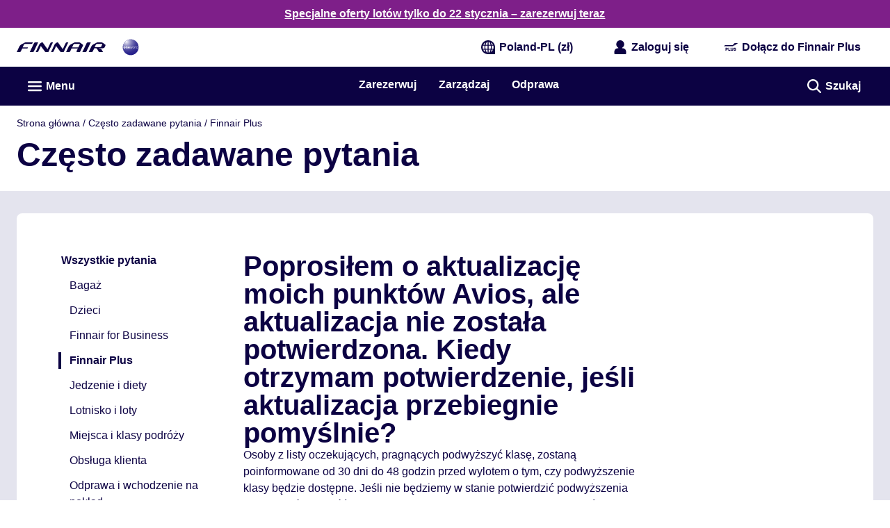

--- FILE ---
content_type: application/javascript
request_url: https://www.finnair.com/EwZsLLjNWk8IALtQdFSmqghm/c7wYmNuDLEOEb0b3Nu/Hls2Ag/QV9EAnh/PcBIB
body_size: 166204
content:
(function(){if(typeof Array.prototype.entries!=='function'){Object.defineProperty(Array.prototype,'entries',{value:function(){var index=0;const array=this;return {next:function(){if(index<array.length){return {value:[index,array[index++]],done:false};}else{return {done:true};}},[Symbol.iterator]:function(){return this;}};},writable:true,configurable:true});}}());(function(){Xc();XVn();jjn();var pV=function(EH){if(EH==null)return -1;try{var Jf=0;for(var K9=0;K9<EH["length"];K9++){var mG=EH["charCodeAt"](K9);if(mG<128){Jf=Jf+mG;}}return Jf;}catch(Wh){return -2;}};var lQ=function(){return ["\x6c\x65\x6e\x67\x74\x68","\x41\x72\x72\x61\x79","\x63\x6f\x6e\x73\x74\x72\x75\x63\x74\x6f\x72","\x6e\x75\x6d\x62\x65\x72"];};var HQ=function(v8,Vw){return v8[dG[mH]](Vw);};var LJ=function(Yb,IQ){var wQ=dA["Math"]["round"](dA["Math"]["random"]()*(IQ-Yb)+Yb);return wQ;};var Th=function A2(Cj,lX){'use strict';var EV=A2;switch(Cj){case ER:{var W8=lX[Zd];var fY=lX[JO];NQ.push(th);if(bp(fY,null)||fV(fY,W8[wf()[Q2(nf)](HJ,q9)]))fY=W8[PY(typeof wf()[Q2(U8)],K8([],[][[]]))?wf()[Q2(tk)].apply(null,[vh,J9]):wf()[Q2(nf)](HJ,q9)];for(var rb=nf,U7=new (dA[A9()[mT(qm)](f6,QL(QL(f6)),Zb,vB)])(fY);AB(rb,fY);rb++)U7[rb]=W8[rb];var Ug;return NQ.pop(),Ug=U7,Ug;}break;case mD:{var YU={};var Q1={};NQ.push(AU);try{var Rr=NQ.length;var Sv=QL({});var MU=new (dA[A9()[mT(Mg)].call(null,vB,kM,jW,Hs)])(nf,nf)[wf()[Q2(zL)](VM,Tv)](pB()[Am(F6)](hg,QL([]),wm,lg,Yv,tk));var Fm=MU[Wr()[fB(Cx)](km,qX)](Ax()[Ym(Zz)].call(null,Yv,vB,Hg,pg,jZ));var gv=MU[PY(typeof A9()[mT(Bz)],K8([],[][[]]))?A9()[mT(dM)](QL(f6),Yg,Ix,xv):A9()[mT(p6)](QL(QL(f6)),QL(QL({})),Oh,F5)](Fm[RB(typeof A9()[mT(wZ)],K8('',[][[]]))?A9()[mT(OM)].call(null,jZ,Zz,Gz,vU):A9()[mT(dM)].call(null,TE,R6,LU,Ns)]);var Fx=MU[PY(typeof A9()[mT(Rs)],K8([],[][[]]))?A9()[mT(dM)](ZM,dM,m2,l6):A9()[mT(p6)].call(null,f6,R6,Oh,F5)](Fm[Wr()[fB(gT)].apply(null,[Uv,jx])]);YU=qr(JS,[Wr()[fB(N5)].apply(null,[Jz,mx]),gv,dB()[pU(hZ)].call(null,Yg,mM,Zz,w5,cU),Fx]);var WU=new (dA[PY(typeof A9()[mT(Hs)],K8([],[][[]]))?A9()[mT(dM)](vv,Q5,nE,B1):A9()[mT(Mg)](QL(nf),BU,jW,Hs)])(nf,nf)[wf()[Q2(zL)](VM,Tv)](dB()[pU(Xx)].apply(null,[c6,Qg,T6,pE,lg]));var sx=WU[Wr()[fB(Cx)].call(null,km,qX)](PY(typeof Ax()[Ym(Pr)],K8(wf()[Q2(XM)].apply(null,[Nz,gr]),[][[]]))?Ax()[Ym(f6)].apply(null,[FM,dr,gW,xT,WL]):Ax()[Ym(Zz)].apply(null,[Yv,nf,Hg,pg,zB]));var Lr=WU[A9()[mT(p6)](QL(nf),kv,Oh,F5)](sx[A9()[mT(OM)].apply(null,[hg,Dr,Gz,vU])]);var FW=WU[RB(typeof A9()[mT(Jv)],K8('',[][[]]))?A9()[mT(p6)](SB,XM,Oh,F5):A9()[mT(dM)].call(null,dr,hg,Ps,CZ)](sx[Wr()[fB(gT)].call(null,Uv,jx)]);Q1=qr(JS,[Wr()[fB(J1)](Zz,kY),Lr,Wr()[fB(jm)].apply(null,[Pr,M6]),FW]);}finally{NQ.splice(Hv(Rr,f6),Infinity,AU);var IW;return IW=qr(JS,[A9()[mT(S6)](jZ,hx,S9,MM),YU[PY(typeof Wr()[fB(bs)],'undefined')?Wr()[fB(TE)].apply(null,[EL,cU]):Wr()[fB(N5)](Jz,mx)]||null,pB()[Am(Zz)](QL(QL({})),xT,AZ,Qs,GB,XM),YU[dB()[pU(hZ)].call(null,Yg,mM,pE,SB,cU)]||null,A9()[mT(Ev)].call(null,QL([]),F5,ds,xM),Q1[Wr()[fB(J1)](Zz,kY)]||null,RB(typeof A9()[mT(zr)],'undefined')?A9()[mT(C1)](U1,OZ,UY,dW):A9()[mT(dM)](pE,Zz,GZ,OM),Q1[Wr()[fB(jm)].apply(null,[Pr,M6])]||null]),NQ.pop(),IW;}NQ.pop();}break;case kA:{NQ.push(mZ);throw new (dA[wf()[Q2(H6)](Vm,tr)])(wf()[Q2(z5)](gC,Br));}break;case FO:{var Zg=lX[Zd];var qM=lX[JO];NQ.push(JB);var jM=bp(null,Zg)?null:rT(RB(typeof A9()[mT(c1)],K8('',[][[]]))?A9()[mT(vB)](TE,QL({}),PH,FT):A9()[mT(dM)](tk,Br,DZ,GZ),typeof dA[dB()[pU(R6)].call(null,c6,zW,xr,QL({}),zY)])&&Zg[dA[PY(typeof dB()[pU(MZ)],K8(wf()[Q2(XM)](ZD,gr),[][[]]))?dB()[pU(c6)](UB,bm,hW,QL(QL(nf)),cU):dB()[pU(R6)](c6,zW,F5,VB,zY)][Wr()[fB(MZ)](qU,rC)]]||Zg[A9()[mT(OZ)](Ox,HB,Xj,lz)];if(rT(null,jM)){var vL,wU,wT,br,YE=[],EB=QL(nf),OL=QL(wr[f6]);try{var P5=NQ.length;var PM=QL(JO);if(wT=(jM=jM.call(Zg))[RB(typeof Wr()[fB(ng)],'undefined')?Wr()[fB(Dr)](nM,sf):Wr()[fB(TE)](Pg,Gm)],PY(qq[Wr()[fB(F5)].call(null,rU,s9)](),qM)){if(RB(dA[A9()[mT(bs)](tk,vT,RG,Q5)](jM),jM)){PM=QL(Zd);return;}EB=QL(wr[f6]);}else for(;QL(EB=(vL=wT.call(jM))[Ax()[Ym(T6)].apply(null,[TE,vU,ZT,vY,tB])])&&(YE[Wr()[fB(f6)].apply(null,[Yg,BQ])](vL[Ax()[Ym(mH)].apply(null,[tk,Qg,E2,AR,Qg])]),RB(YE[wf()[Q2(nf)].apply(null,[T9,q9])],qM));EB=QL(nf));}catch(Xv){OL=QL(nf),wU=Xv;}finally{NQ.splice(Hv(P5,f6),Infinity,JB);try{var U6=NQ.length;var Lv=QL({});if(QL(EB)&&rT(null,jM[Wr()[fB(Zz)](lx,Sf)])&&(br=jM[Wr()[fB(Zz)](lx,Sf)](),RB(dA[A9()[mT(bs)].call(null,tB,pE,RG,Q5)](br),br))){Lv=QL(QL({}));return;}}finally{NQ.splice(Hv(U6,f6),Infinity,JB);if(Lv){NQ.pop();}if(OL)throw wU;}if(PM){NQ.pop();}}var Y6;return NQ.pop(),Y6=YE,Y6;}NQ.pop();}break;case P:{NQ.push(M5);dA[wf()[Q2(zT)](hC,QE)][RB(typeof Ax()[Ym(xM)],K8(PY(typeof wf()[Q2(GB)],K8('',[][[]]))?wf()[Q2(tk)].call(null,wZ,Tr):wf()[Q2(XM)].call(null,pD,gr),[][[]]))?Ax()[Ym(rM)](GB,qm,v6,nd,QL(QL([]))):Ax()[Ym(f6)](lg,Yv,kg,PL,zT)](Wr()[fB(Rs)](f6,JQ),function(Cv){return A2.apply(this,[jt,arguments]);});NQ.pop();}break;case JF:{var js=lX[Zd];NQ.push(wL);if(dA[A9()[mT(qm)].call(null,LW,SB,Nv,vB)][A9()[mT(s2)].call(null,kv,QL(QL([])),TW,Sm)](js)){var JU;return NQ.pop(),JU=js,JU;}NQ.pop();}break;case dH:{NQ.push(JB);if(QL(mB(wf()[Q2(Yr)].call(null,NJ,CU),dA[A9()[mT(b6)](wM,rM,Yw,O1)]))){var n6;return NQ.pop(),n6=null,n6;}var Fs=dA[A9()[mT(b6)].call(null,PZ,Lx,Yw,O1)][wf()[Q2(Yr)].apply(null,[NJ,CU])];var Xs=Fs[Ax()[Ym(wM)].apply(null,[Uv,Dr,zE,S9,QL(QL(nf))])];var Rv=Fs[A9()[mT(b5)].call(null,QL(QL(f6)),NL,hY,mH)];var MB=Fs[A9()[mT(Zz)](tZ,PZ,CF,z5)];var UT;return UT=[Xs,PY(Rv,nf)?nf:fV(Rv,nf)?EW(f6):EW(R6),MB||wf()[Q2(q9)](Np,z2)],NQ.pop(),UT;}break;case Ul:{NQ.push(WW);throw new (dA[wf()[Q2(H6)](dW,tr)])(PY(typeof wf()[Q2(dT)],'undefined')?wf()[Q2(tk)](nm,Nx):wf()[Q2(z5)](Us,Br));}break;case x4:{var bB=lX[Zd];NQ.push(KZ);if(dA[A9()[mT(qm)].call(null,QL(QL(nf)),xW,G1,vB)][A9()[mT(s2)].call(null,k6,bs,Mj,Sm)](bB)){var A5;return NQ.pop(),A5=bB,A5;}NQ.pop();}break;case mR:{var rE=lX[Zd];NQ.push(pM);var tm;return tm=dA[A9()[mT(bs)](QL(QL([])),SB,M7,Q5)][Wr()[fB(Xx)](tL,Uj)](rE)[wf()[Q2(JZ)](I2,jL)](function(XU){return rE[XU];})[wr[CU]],NQ.pop(),tm;}break;case Wt:{var CT=lX[Zd];return CT;}break;case jt:{var Cv=lX[Zd];NQ.push(lg);if(PY([A9()[mT(RZ)].call(null,QL({}),W5,OV,Or),RB(typeof wf()[Q2(ks)],'undefined')?wf()[Q2(M2)](WJ,vB):wf()[Q2(tk)](sM,cB),RB(typeof Wr()[fB(ks)],K8([],[][[]]))?Wr()[fB(S6)](gM,kL):Wr()[fB(TE)](v5,bZ)][Wr()[fB(Rm)].call(null,S6,Mp)](Cv[dB()[pU(Qg)].call(null,c6,D5,xW,X6,H5)][Ax()[Ym(VZ)](dr,xM,sZ,H5,ZM)]),EW(wr[f6]))){NQ.pop();return;}dA[A9()[mT(Gr)].apply(null,[R6,nZ,r5,m6])](function(){var NZ=QL({});NQ.push(kg);try{var I1=NQ.length;var f1=QL({});if(QL(NZ)&&Cv[dB()[pU(Qg)].call(null,c6,D5,nz,QL({}),mf)]&&(Cv[dB()[pU(Qg)](c6,D5,dM,C6,mf)][Wr()[fB(p6)].apply(null,[hx,HY])](PY(typeof Wr()[fB(dr)],K8([],[][[]]))?Wr()[fB(TE)].apply(null,[ME,sL]):Wr()[fB(Ev)](Cg,DC))||Cv[dB()[pU(Qg)].apply(null,[c6,D5,W1,QL({}),mf])][RB(typeof Wr()[fB(zr)],K8([],[][[]]))?Wr()[fB(p6)](hx,HY):Wr()[fB(TE)].apply(null,[XB,Tv])](dB()[pU(OZ)](qm,nf,dM,nz,Bg)))){NZ=QL(QL(JO));}}catch(sz){NQ.splice(Hv(I1,f6),Infinity,kg);Cv[dB()[pU(Qg)].call(null,c6,D5,Qg,WL,mf)][wf()[Q2(xL)].apply(null,[fj,DU])](new (dA[wf()[Q2(nU)].apply(null,[Np,pE])])(Wr()[fB(C1)].call(null,OZ,nh),qr(JS,[A9()[mT(QW)].apply(null,[Xx,xT,dY,zr]),QL(Zd),Wr()[fB(S5)](dW,vX),QL(JO),A9()[mT(gU)](QL([]),F5,UC,Xm),QL(QL(JO))])));}if(QL(NZ)&&PY(Cv[dB()[pU(rM)].apply(null,[qm,dT,vB,nr,vj])],wf()[Q2(fL)](gG,ls))){NZ=QL(Zd);}if(NZ){Cv[RB(typeof dB()[pU(Uv)],K8([],[][[]]))?dB()[pU(Qg)](c6,D5,nr,tE,mf):dB()[pU(c6)](gB,zM,dT,k6,Uz)][wf()[Q2(xL)](fj,DU)](new (dA[wf()[Q2(nU)].apply(null,[Np,pE])])(A9()[mT(Ls)].call(null,rM,nZ,TV,Hg),qr(JS,[RB(typeof A9()[mT(VW)],'undefined')?A9()[mT(QW)](XM,dr,dY,zr):A9()[mT(dM)](tk,Rm,Is,r6),QL(QL(JO)),Wr()[fB(S5)](dW,vX),QL([]),A9()[mT(gU)].apply(null,[QL(QL(nf)),zB,UC,Xm]),QL(Zd)])));}NQ.pop();},nf);NQ.pop();}break;case hl:{var zx=lX[Zd];var XZ=lX[JO];NQ.push(Jz);if(bp(XZ,null)||fV(XZ,zx[wf()[Q2(nf)].call(null,Q4,q9)]))XZ=zx[wf()[Q2(nf)](Q4,q9)];for(var O6=nf,g5=new (dA[A9()[mT(qm)](QL(QL({})),k6,K1,vB)])(XZ);AB(O6,XZ);O6++)g5[O6]=zx[O6];var gs;return NQ.pop(),gs=g5,gs;}break;case AH:{var Lz=lX[Zd];var Mr=lX[JO];NQ.push(mL);var cr=bp(null,Lz)?null:rT(RB(typeof A9()[mT(xW)],'undefined')?A9()[mT(vB)].apply(null,[lv,QL(f6),Xk,FT]):A9()[mT(dM)](P6,NT,cW,bz),typeof dA[RB(typeof dB()[pU(hW)],K8([],[][[]]))?dB()[pU(R6)](c6,zW,nr,qz,Ks):dB()[pU(c6)].call(null,P1,pZ,H6,Dr,Iv)])&&Lz[dA[RB(typeof dB()[pU(TE)],K8(RB(typeof wf()[Q2(R6)],K8([],[][[]]))?wf()[Q2(XM)](HU,gr):wf()[Q2(tk)].call(null,cm,ML),[][[]]))?dB()[pU(R6)].apply(null,[c6,zW,P6,Yg,Ks]):dB()[pU(c6)](BW,IB,zT,VB,FM)][Wr()[fB(MZ)].call(null,qU,sU)]]||Lz[A9()[mT(OZ)].call(null,f6,lz,Wv,lz)];if(rT(null,cr)){var NM,TZ,zv,zZ,j5=[],JT=QL(wr[CU]),LT=QL(f6);try{var dE=NQ.length;var bv=QL(QL(Zd));if(zv=(cr=cr.call(Lz))[Wr()[fB(Dr)](nM,XF)],PY(nf,Mr)){if(RB(dA[A9()[mT(bs)].apply(null,[dM,rM,sC,Q5])](cr),cr)){bv=QL(QL(JO));return;}JT=QL(f6);}else for(;QL(JT=(NM=zv.call(cr))[Ax()[Ym(T6)](TE,xW,ZT,Ts,HB)])&&(j5[Wr()[fB(f6)](Yg,FU)](NM[Ax()[Ym(mH)].apply(null,[tk,jZ,E2,EZ,rM])]),RB(j5[RB(typeof wf()[Q2(X6)],'undefined')?wf()[Q2(nf)](Y7,q9):wf()[Q2(tk)](sB,Xx)],Mr));JT=QL(nf));}catch(Rx){LT=QL(wr[CU]),TZ=Rx;}finally{NQ.splice(Hv(dE,f6),Infinity,mL);try{var BE=NQ.length;var QZ=QL(JO);if(QL(JT)&&rT(null,cr[Wr()[fB(Zz)].call(null,lx,MT)])&&(zZ=cr[Wr()[fB(Zz)].call(null,lx,MT)](),RB(dA[RB(typeof A9()[mT(km)],K8('',[][[]]))?A9()[mT(bs)].apply(null,[vT,Hz,sC,Q5]):A9()[mT(dM)](N1,TE,mz,DW)](zZ),zZ))){QZ=QL(QL(JO));return;}}finally{NQ.splice(Hv(BE,f6),Infinity,mL);if(QZ){NQ.pop();}if(LT)throw TZ;}if(bv){NQ.pop();}}var ws;return NQ.pop(),ws=j5,ws;}NQ.pop();}break;}};var jr=function(){Nr=["%\"5Y \t\"XtM1Lj)\t","\x40; \x40(x3X>=","w5=","X2\\7<\t9%+\r4","v","D<N$P7\x3f","\x00&Y0n)\b]<*","+$\")","s\vgV!I#O<*-.7\"-$(N/\x07%^","v\rj$_;1~ J3Z","\r75>","t8(","!%f","!P5=","#*]%(E8*U=H/\t^<","}","/X*F,n)V)!:<\"9+","i\f`n","=X\t.I:","/!>N/%B","(\t\x00:M  I]\"","6R0D*%\\7,","<","zc\x3f-J#Lc","\'c","f(U<","A;-U,","=):#\"J: #K:\"M","&O\x07:O0C\"J\n(\t8-$\x00#C","Od",")\tO849n-:5F<S>Ct\'D7_5M,*\t} # L9_)(\x401cH*X3\tZ<vf l!4N>\x40\x07%\f6&-_\"[5=\x40} # L1Y>\njC6)D\'_4\x40\nL*,L5/:+A1\v3\n\'N;/-_\"M6*1ugl#$C#]","/\x40","\x3f\x079","0t\"","","(%N>&B0\v\f^061","6n8visU+\'vz5\"\"\x07M\tX;9K`2h~SWV\bm\t,s","6N*\\","X&:m+H","C#\x07$M9&","4EMo\x00<\ni)Q9\fp#(D","Yti","k1-D6J30+L<\">+\x004Rl$B=-F","","j\nN","!I5=<<7+%[\n>Y&&","92O>\t/^\v0B6B78_,6","1/D)N)!L54%9","(<","X3*","\vV!I#O<*3.->\'$t*","f=!(;\r5","L4=l $\v%8M6/D","4D2","I6+/8/","+","b\"&E0\x00I%Y&\\+/!>","\'Y\"\\4\t0+\":","cO","-",")65E\x3f\t$_","\t\x00\rI:&S%_(!L7;4!\"","\x3fx8$K\x00\"F","$M6/D {+\x00P7","u","<<\'","\\<,O!","9+ :\x00\b",";\t","Z+1)","!\"\b>N"," \x00<"," >^=-F",":","`G","2X5\b\x00<7)<AN>%BtM1L.","\\-8#","/P","  ","5%U!Y\v",">>!\x3f_5","s$1N0D\x3f","\nV#\n8)+D\")X=,O","v63Ez","\x07&U","N0",">1\\-\t\x07","-C","*>B)",":+8<N!\x078U&\x40 N5&\bK-2>#=","`6Pb","x-N*","J\r*.:)*",",H*_\"\"O<6","*\t<*51_)","W!]",")C:%H6FJ.79","G&U*","^1\'T\'N","\\8,\t","9\\1 H%G\bK73:","$\f\\7,5","p#/O cf!E\"M6*1","k\x07\bj-*3)/","M&B.Z","\"C6^7","\x3f< 8+","n=$h*_",")1","\x0787","/N>"," #B","7/H\'\x40",";!>#>#^.\r>","Z<1\x00","\'B!\x3fX`B0B1",">D","9^2r","\'X3",".N*_//{0*5","-3t-\\;\"R*M&WQI\x3f;6#/(\rj>3","q",">\n1","6N6K<<",">I,7","O<*8","X,\t","662;\x3f+ ","3+8","5\x40(^\"/",".:-<B!\x00>M93","I0_7Z",";Y10UJ,+V:3","r5","N:>`=.H0i.\n\\-*>9: D\x3f","+M6\b86(",")):","O","B)K1\b)&","8\"O#",")!-iA6J%\f.tI!\v4P7\x3fL)!l,pN\".I0cB+E3W*x5/>/$N>S%Y 0H Ng-0\t}-:\b>l$K1m","N!&",")\vU","\nJ3\t\\y\x004+\":","4B\x3f+U","9X&&D0j#\\*+","H=0",";3(%<\fF-\t\vH01D7X","/\"1Y\t/C!7","N*H+\tR","\x00\\-\f0+#;H8\t/n=7R","S&\x07","+A=/X","\"K0",".%#\x3f^8Q2)X=5D","\\&,B!X4!M6(.:+","M6-5-- 5G",";1L)","*O*N5(P>0","!","\t0/%\" 4O>\x009","H=0"," D%\x07/^!3","\x07\x3fQV","/]","\'C5\n\\9$ /\"B<:$J;","\x3fU8!/\'+&t.\t.E:$~","2",",B","57*N0(W=4\t/`p-=[9.t\x407\v&U ","G&w85\t","C6Q","2/(~","+\"D>","3!!,5","<=\x3f","*)8\r","->X8)X;1",")73:)<[3D-\x00/","S"," \x071X","{\r\'6ns","S+_&V7\n\r)+","G%B+x)*--\f--\n\x3fM*","\'3\\1S6D5","\\;  *!","2*M!","u1m",">UtM%R\"","M\"\"H(c\"\t\x00Q-","=^53","G)>D","^<,:2\'/+","I9*U","f>9<%8\"t98M$3D ","(#<$1H$","4Y(Z-","","K65","!D0J","X-16<<#X%^&,S","\x3ft)>+%N\x3f","Bt \b","b(#[","\x3f; N\". \"S0","9$\'8","+H01D7X","0D\\+\r.+","G(\x07W<","(\r/=)\x07$",",N&",";;_","2K\x3f\t3:","^!-U-F\"0\vX /4)$:","\"V==","-M9.\x40","L7].[04)7/&\x00>L)","#J-7<>!M8\fY: U-D)#U5","4#)>N",".0V-7<5!8!1X8","$\tW<;","2=1","+]h}","7C&]76+>\x07<B\"68^;1","%!8","\nk~~..7,Dbtt2PfWRZbn\x00M%F7f//5j","O%","\x40; \x400B(","iuYJs","|!0I\tJ)\x00\\+","5]%\x07I9,S=",":4","4D//B ","/\t\x3f\t\x00>O#","X/=",";(","h","I,:\x004=$","3=)<N<\f)I9&O0\"","*/","\r/-$\'5H8/","M05\r)+","F(\\78\n-:\x00","\nO5","$X","q-;+j",".)X","=^53","*\t.># 5","H|\v,","*1\v3/ =","\r):--\t])\x07","~,","Gb7948)n\x3fO)=S7","9\"Q","/Pn","#4","s!J+0\vX =u:!gAl,<I,O*N$J|791+(n1<^+M:$\f|piI.N","!8\'\x079H-%B","9+8/\b<","//\r3m#\x07\x07I 1H\'X","/9_1H#B))V598*","/\r$`)",")<9H)78G11b+E3W<*","\n0\r/+(\"\x40)","9^2","L*=3/!+",";Fj(\bOi\x07 \\\r\":<e\fVj\x07&*>v+\n+jS\x3f!\'!\vL\x00\x006-~\bQ2\x07V2_\x00yQ8-{j:(*\x00!#\\\r&yn\'\"y){)j\r2 -opi\b&:k../Wb/\"2\vic`Z%R\vL,\x3f/#.2\vm`m\b&z38v j\x3fsmc`aSxa\x3f $% \x40 3<=m\'f}#(-I;5\tk-#j\t0>pj)W&*cz (L\r!2\"se7j\v!Av\x3f(;;\".K2ecm>1&z\rhv\x07 \\\r#0hl/j\v!A/-,\v\n-d`\n&_|-)z\r#0h-l/j\v!A/-~&\t3\x40)\rz\'m+j/\"x>%57\"--=)GJ}lh\x07&i \t-*65X!2\vh&{F\x00a!-i\v19\r\"8z z\r!2\x07yc`A#0Sx!\x3f-\r9`o\x3f!2\'vlF!-C;.X;\"1K2_J0^h\x07#_/-\' Jo\x3f!2`dSx!\x3f-\rcQ\x3f!2&HlF\x00M\b&z\f\f<vvVj,p[7j\r)Sv\x3f(;;\"|K2c`\n0Sxj\"\'*1L\b*2\vf9h\'i!#s&*z \\\r*b>e(G\rV8\x00,/~6uf.y#Q!\r<\r&k\x3f% G\t\\-h`Y#0.x \t-1|y=iG\rL.x \t-|\vVj\r\x40>C+j/\"x;\x07\f\"*2F0_f_7\f\f\x00Q\tsP%cbq\rj>1&~\fk>$/{8\\\t!2)GJ0^\x07#s6\t*2F)(2mI|>1&zk$v% F(K-h`A#){$\r\v\tx!\nmR-\fx6.\t&;\v H\'!2!z\x3flF!#\x40\x07 \v\\\r&yn\'\"y){$\r5{x!\vh`cOSxa\x3f-j\r4Mx!\nmu\t!=JY3*\v\'WH\'!2&~Vj!&}41C\r%hc*2\vf\x00l/j\f5{,\x3f($% \x40(0<=m iQ&,\bx1/-a&j\r$_u\fa!-\x07\'\n\\\r\'\rz!D2\x07/s&\b*\tWHy62\vmV\fl!&}\x3fC\r5f\'!2&~6F\x00R-\fx3\b\r;$3cC+Vj1H~-$*\x07 hL*2\vfG\fd1&x\"\v\nt% G\"6=``htX>x\x00\fuvVj\"\",p[7j\v\bCv\x3f(;;\"\nK2c`c\nOSxj\"\'>L\b<=mi\f\x00._&.cz cQ\x3f!2$f\x3flF\x00M\b&z\b58vvVj,p[7j5\tTj\r-4{x!\x400_Lbh\x07&(\r#Mx!<=mf(\x07#s6,~\x00P2|_\x07v\nR7!\t\r:.\r2EV2O`\fa!-rwXv+&K-cI&a!-W\x00wX7$|\nP_Ma2\x07#\x40\x07\f\t\t4l+W2\vb>!\v){$\r)x!K-```%0Sxa\x3f$$\r:\x07\x00f\'!1<\'f#!=\x40\x00Y6,~|Wb/\"2\vo{F\x00a!5w\x00\x00>2;\'\nF4ygbh\'i!\"n \t-J{*K-h`e85V/--\b4g#!=iG\rh\x07#\x40.%7$|\nP_]#W\bx1/)$,+j*zx-q\r`\x07#s*\n~ O`\ba!-W\x00wXv+\v*)z\r#!0c:ph75\rU)z\r#)x|`mHs&6= l(\fz\'vuG%5C\b6\x00\b*.\t|}\f-j-pj!2La\x3f$\r\"S*2\vf\'pj\x3f\x07&x\x00\r)!2\v{<p/j\v\bC/-4\x40 #%~q{%0\x00&\v\r s\x007f\"l/j-Rv\x3f(\r\'&H\'!2\'~,:ph\rn!\x3f-\f($\x07)z\r#  ac` B8)U&;+\bz\r!2\v{ {I2a!-z\bX7\"12\x07GM\n$\r\vLl\r+j<e:plS5\x408Y3&;\v H\'!2\'v{F\x00a!=m=&-,!+)z\r\"5\"N`Y$Sx \t-/f\'!2\'bd+Vj\fx5\"7\b\x3f% F\n\\-h`AO.x \t--\n)z\r\"\nmGpj\x07s*;&2l)y~;6FM!&x\r6= \b*2\vjR/j5\tC\r&!<=m\"i\x000.~ \t-/\x07j\r!2\vD|!-n\bX}6= E(%\\-h2\fVh&7Tj\r\b2{x!\x400_O\nih\x07#_/-\'aJf\'!2B`D#,\b{ \t-!Jf\'!2!H:phP_6.{4l%V2)GL,\b{/-~&\t3\x40)\rz\'m+j/\"x\x07\"*$L\b*2\vfq\rj\x07\x40\x07\r\f\t3E\f d+Vj\fx6\bt% F4\n\nm\'&\fx4>\ta+\n+j)\x07GO n--\fx466v+\n]!\nm fR$R1s;6\x3f\"hL-\nm\'-\fx5&.a+\n+j\v)GJ\x40-\fx6\b\b\x3f% G\vK-h-\x00W\rj>1&p:*$-~+2E(2m{F!f\t\fx6\"a+\n+j(\'0_L<G%\r\t87\"3*2\vf=!l/j\f5m38$% n}\b\rKc`\nC(\r)z\r#$!l/j\vi \t-\'a{+K-h`,\\8-C\r\x00(*-#j\x002\x07GduC#\'\x00\"5\"Wb/\"2\vkbB/j\v!{+\x07\'\b#L\r0\nm\"i>x\r; )z\r# yxl/j\r=~ \t-*~\"\nluS<=mLuC&W\b{/--\t3E5}CW\rj>1&~\fk>$/{8\\\t!2)GL0\x07#s6\t*2F)(2mR/j\r-pv\x3f($\b= F4)\\-h`B$x51,!*Q1g#\"\nm!d,M!&x\x07iuvVjT!<:phP_6.{4l%V2)GL<b\x07#s&4\b= F*f\'m+j/\"x>%v+<f\'!0n< O\nG7R\t1/):+jT!<:phPHs&i>!#)z\r# y}:phS3C\ri#\v-m\x00ja!-{\b;\x07\':QX\'!2!lF{\x3f\x07&x\rR1|y\vyOc`(^8=Ij*m,\x07Uz\r!2\vc2\x07]\b&z\r3$v\b= |*2\vfGpjUn\x3f-\rj\r* e`s1!#s&e6cL\r%2\vmu7j\f\vpv\x3f.0","",".H)N\\*",".","+^04\x406N\tZ,*8 /7","96","9),\n9_:C&\"S=x3X>=","#\vkg\vh3",")$h#\x07/T ","\"M:$D","0+ ","F\"V=","8A5/","I)\t/=%!","V-\t1","C-#8E\"\"U!(\vW","50I","H$! ,QY(\bZ64","$/5{#\t>\f1N3X\"Gi5-\vp\'\"","sQ\v=(\"8","I598","0T&F."," D&4K6,1+/\r","/\x40 \"l+O\"","%#+^5.h*]&\f]",")4:\'\"\n\x00$J",":>4B\x3f",">\x007N","\r+","nO0 ~%X#\nU8+)!<(\t&H,)J8","0+84#)!$\r\x07#Z1","/Z","5Y*\'M: D","T6\"/2 \"+$B#","\\:3\x3f)!>/5z9\x07+=$O%G","#0q=dBT>Bxo6I<WPl++{j}","C:/N%O\""];};var Hv=function(E5,mE){return E5-mE;};var qr=function ST(S1,E6){var p5=ST;for(S1;S1!=vA;S1){switch(S1){case QI:{rL[Wr()[fB(xW)](gz,Ip)]=function(JW,qE){if(vM(qE,wr[f6]))JW=rL(JW);NQ.push(zU);if(vM(qE,Yg)){var RT;return NQ.pop(),RT=JW,RT;}if(vM(qE,TE)&&PY(typeof JW,Wr()[fB(XM)](rM,BB))&&JW&&JW[wf()[Q2(gL)](q2,OZ)]){var kr;return NQ.pop(),kr=JW,kr;}var Sr=dA[A9()[mT(bs)](hx,nZ,v4,Q5)][wf()[Q2(YT)](rX,nz)](null);rL[Ax()[Ym(R6)].apply(null,[f6,VB,OW,As,W5])](Sr);dA[A9()[mT(bs)](QL({}),HB,v4,Q5)][PY(typeof Wr()[fB(f6)],'undefined')?Wr()[fB(TE)].apply(null,[Ag,vz]):Wr()[fB(qm)](U1,KG)](Sr,A9()[mT(zT)](QL({}),MZ,mC,xr),ST(JS,[A9()[mT(GB)].apply(null,[jT,dM,bb,Ss]),QL(QL([])),Ax()[Ym(mH)](tk,zT,E2,Xg,U1),JW]));if(vM(qE,R6)&&rT(typeof JW,PY(typeof pB()[Am(TE)],'undefined')?pB()[Am(TE)](QL({}),kv,xx,NW,vU,PL):pB()[Am(R6)](hg,xr,MZ,wz,Dr,c6)))for(var ZB in JW)rL[A9()[mT(Uv)](LL,QL([]),kE,zB)](Sr,ZB,function(JE){return JW[JE];}.bind(null,ZB));var Ws;return NQ.pop(),Ws=Sr,Ws;};S1+=A3;}break;case qd:{O5=function(){return Kz.apply(this,[Ll,arguments]);};jg(ID,[]);KE();Ar();S1-=GA;}break;case Dq:{S1=vA;rL[A9()[mT(T6)](QL(f6),nz,jW,Zz)]=function(Zs,Dz){return ST.apply(this,[zA,arguments]);};rL[A9()[mT(DU)](k6,xr,EG,SW)]=wf()[Q2(XM)](LO,gr);var Tz;return Tz=rL(rL[dB()[pU(tk)].apply(null,[f6,xg,nZ,NL,xz])]=f6),NQ.pop(),Tz;}break;case T3:{jg(G,[GM()]);jg(kS,[]);S1-=Gq;Qr(pA,[]);Qr(T,[GM()]);(function(BM,HE){return Qr.apply(this,[Ul,arguments]);}(['gTlp$','Oknkgg$','n$nnghlxhhhhhh','nnnnnnn','$ghh','Ohpg','$klgn','h','fp','f','l','$k','fh','fhhf','kppp','f$','kTh','O','kxff','$','kkkk','k','khf'],gL));wr=Qr(mR,[['OhpTxhhhhhh','f','kTTxhhhhhh','$k','gTT$Txhhhhhh','gTlp$','OkpOpglkpTxhhhhhh','Oknkgg$','n$nnghlxhhhhhh','$','gfhgnOg','fhkO','khOn','nfpk','fg$nO','O','n','p','fk','h','fhh','fhhhhhhh','T','fh','fT','$h','$$','kT','kh','fk$','k','fhhh','OkpOpglkpg','$hhh','Oppp','fhhhh','Thh','ngk','khhh','fn','khfg','pppppp','f$','fxl$','kxff','kTh','fxgl','fxO$','kf','kk','k$','l','khf','$ghhhhh','fxnf'],QL({})]);}break;case V:{S1+=qt;qx();Kz.call(this,DR,[qB()]);jg(HH,[]);WT=jg(kA,[]);Qr(vt,[GM()]);lM=jg(zA,[]);jg(Wc,[]);}break;case M3:{NQ.pop();S1-=k3;}break;case Tl:{S1-=JS;rL[PY(typeof Ax()[Ym(R6)],K8([],[][[]]))?Ax()[Ym(f6)](Km,xT,Vz,M6,OZ):Ax()[Ym(R6)](f6,GB,OW,Dg,LL)]=function(nL){return ST.apply(this,[kA,arguments]);};}break;case CH:{S1+=bR;Pl=function JYAOqcjqTs(){kG();AT();SW();function HE(){return Ln.apply(this,[pT,arguments]);}function nb(){return tn.apply(this,[x5,arguments]);}var OM;function Yg(s5,Lt){var CM=Yg;switch(s5){case s0:{var nE=Lt[Ac];Wb=function(L0,WE,bM,Nn){return Yg.apply(this,[LF,arguments]);};return Lb(nE);}break;case LF:{var zM=Lt[Ac];var VT=Lt[kt];var Rg=Lt[Jn];var VM=Lt[WN];var qF=QC([],[]);var E0=zC(QC(VT,ON()),DR);var qW=zF[VM];var hR=G0;while(jR(hR,qW.length)){var Gb=kZ(qW,hR);var Lc=kZ(Wb.Db,E0++);qF+=Hc(dM,[mC(gR(q5(Gb),q5(Lc)),gR(Gb,Lc))]);hR++;}return qF;}break;case vb:{var pc={'\x42':tM()[IN(qN)](Rc,Yt,pG,qN),'\x4a':tM()[IN(h0)](jG,ZF(cZ),Eb(Eb([])),RM),'\x4b':Y0()[MM(qN)](Eb(G0),ZF(BC),Eb(G0),S0),'\x51':Y0()[MM(h0)](Eb(Eb([])),ZF(xc),Rc,Ub),'\x5a':IE()[St(qN)](ZF(zc),NW,Eb(qN)),'\x76':IE()[St(h0)].call(null,ZF(bF),G0,qt),'\x78':tM()[IN(NW)].apply(null,[vC,ZF(XW),E5,dR])};return function(UZ){return st(XM,[UZ,pc]);};}break;}}function s(){return Ln.apply(this,[GR,arguments]);}var nc;function F0(){return ["","x6.Y[9N\x3faB",">8tNcyu{V5dh/[vKK}+;At","","oL\'[J\x40WQ+]B,Z\tA^=\x40\fC\f","\\B~"];}function r0(){this["K"]^=this["K"]>>>16;this.dN=pg;}function KM(){return KE.apply(this,[Qg,arguments]);}function OG(){return tn.apply(this,[cM,arguments]);}var tc;function dF(){return Ln.apply(this,[GN,arguments]);}function OR(){return IZ.apply(this,[xG,arguments]);}function mN(){return KE.apply(this,[dM,arguments]);}function QE(){return st.apply(this,[J0,arguments]);}function Cg(){return FW(`${EM()[lG(G0)]}`,";",lc());}function Y0(){var V0={};Y0=function(){return V0;};return V0;}function kZ(Jc,ZE){return Jc[I0[NW]](ZE);}function GW(Hb,G){var xt=GW;switch(Hb){case xM:{var C=G[Ac];C[Qn]=function(){var l5=Y0()[MM(NW)](bc,ZF(tF),It,qN);for(let gF=G0;jR(gF,g0);++gF){l5+=this[HF]().toString(h0).padStart(g0,Y0()[MM(qN)](zc,ZF(BC),BN,S0));}var F5=parseInt(l5.slice(qN,v5),h0);var xT=l5.slice(v5);if(j0(F5,G0)){if(j0(xT.indexOf(IE()[St(h0)].call(null,ZF(bF),G0,FE)),ZF(qN))){return G0;}else{F5-=OM[NW];xT=QC(Y0()[MM(qN)](BN,ZF(BC),ft,S0),xT);}}else{F5-=OM[RM];xT=QC(IE()[St(h0)](ZF(bF),G0,fn),xT);}var WZ=G0;var VW=qN;for(let mM of xT){WZ+=EN(VW,parseInt(mM));VW/=h0;}return EN(WZ,Math.pow(h0,F5));};KE(XM,[C]);}break;case cM:{var hC=G[Ac];hC[gT]=function(tW,S5){var IR=atob(tW);var Et=G0;var tZ=[];var RG=G0;for(var Kg=G0;jR(Kg,IR.length);Kg++){tZ[RG]=IR.charCodeAt(Kg);Et=vG(Et,tZ[RG++]);}KE(Jn,[this,zC(QC(Et,S5),mR)]);return tZ;};GW(xM,[hC]);}break;case x5:{var d5=G[Ac];d5[HF]=function(){return this[YT][this[PM][wG.c]++];};GW(cM,[d5]);}break;case p5:{var cN=G[Ac];cN[bG]=function(wE){return this[gb](wE?this[BW][vR(this[BW][EM()[lG(G0)](RM,fE,dW,ZF(B))],qN)]:this[BW].pop());};GW(x5,[cN]);}break;case hZ:{var X=G[Ac];X[gb]=function(fc){return j0(typeof fc,Y0()[MM(RM)].apply(null,[G0,kc,bg,NW]))?fc.b:fc;};GW(p5,[X]);}break;case Ac:{var Kb=G[Ac];Kb[gC]=function(KZ){return Ic.call(this[XE],KZ,this);};GW(hZ,[Kb]);}break;case Un:{var ln=G[Ac];ln[IW]=function(hW,dZ,rT){if(j0(typeof hW,Y0()[MM(RM)](IW,kc,Eb(Eb(qN)),NW))){rT?this[BW].push(hW.b=dZ):hW.b=dZ;}else{j.call(this[XE],hW,dZ);}};GW(Ac,[ln]);}break;case wZ:{var QN=G[Ac];QN[Rt]=function(vE,jb){this[PM][vE]=jb;};QN[BE]=function(mg){return this[PM][mg];};GW(Un,[QN]);}break;}}function Fb(){return tn.apply(this,[kb,arguments]);}function hg(NM,fM){var Nc=hg;switch(NM){case fg:{var b=fM[Ac];b[b[Qc](A0)]=function(){this[BW].push(this[bG]()&&this[bG]());};IZ(U5,[b]);}break;case x5:{var LE=fM[Ac];LE[LE[Qc](bN)]=function(){this[BW].push(jR(this[bG](),this[bG]()));};hg(fg,[LE]);}break;case nR:{var AG=fM[Ac];AG[AG[Qc](AE)]=function(){this[BW].push(SN(this[bG](),this[bG]()));};hg(x5,[AG]);}break;case Ot:{var TM=fM[Ac];TM[TM[Qc](gT)]=function(){this[BW]=[];Ag.call(this[XE]);this[Rt](wG.c,this[YT].length);};hg(nR,[TM]);}break;case zT:{var UN=fM[Ac];UN[UN[Qc](UR)]=function(){this[BW].push(gR(this[bG](),this[bG]()));};hg(Ot,[UN]);}break;case Qg:{var vZ=fM[Ac];vZ[vZ[Qc](Pc)]=function(){var KN=[];var z5=this[HF]();while(z5--){switch(this[BW].pop()){case G0:KN.push(this[bG]());break;case qN:var XC=this[bG]();for(var cF of XC){KN.push(cF);}break;}}this[BW].push(this[KW](KN));};hg(zT,[vZ]);}break;case GM:{var TZ=fM[Ac];TZ[TZ[Qc](GG)]=function(){this[BW].push(zW(this[bG](),this[bG]()));};hg(Qg,[TZ]);}break;case kt:{var CF=fM[Ac];CF[CF[Qc](Mt)]=function(){this[BW].push(this[Qn]());};hg(GM,[CF]);}break;case ME:{var Dc=fM[Ac];Dc[Dc[Qc](Vb)]=function(){var p0=this[HF]();var Wc=this[HF]();var RN=this[HF]();var Qb=this[bG]();var bZ=[];for(var CR=G0;jR(CR,RN);++CR){switch(this[BW].pop()){case G0:bZ.push(this[bG]());break;case qN:var BF=this[bG]();for(var lW of BF.reverse()){bZ.push(lW);}break;default:throw new Error(IE()[St(NW)].apply(null,[qT,RM,AE]));}}var Dg=Qb.apply(this[Gt].b,bZ.reverse());p0&&this[BW].push(this[AW](Dg));};hg(kt,[Dc]);}break;case RR:{var lE=fM[Ac];lE[lE[Qc](Fg)]=function(){this[BW].push(EN(this[bG](),this[bG]()));};hg(ME,[lE]);}break;}}function zt(){return Zb(`${EM()[lG(G0)]}`,Cg()+1);}var HN;function VR(Hn,xN){return Hn===xN;}function Pt(){return tn.apply(this,[xG,arguments]);}var sR;function tM(){var T0=new Object();tM=function(){return T0;};return T0;}function Hc(Ec,MZ){var xZ=Hc;switch(Ec){case cM:{var RT=MZ[Ac];Wb.Db=Dt(p,[RT]);while(jR(Wb.Db.length,bc))Wb.Db+=Wb.Db;}break;case X0:{Lb=function(cb){return Hc.apply(this,[cM,arguments]);};Wb(Kt,ZF(CE),TG,G0);}break;case GR:{var lR=MZ[Ac];var gg=QC([],[]);var tt=vR(lR.length,qN);if(h(tt,G0)){do{gg+=lR[tt];tt--;}while(h(tt,G0));}return gg;}break;case hZ:{var rW=MZ[Ac];z0.sb=Hc(GR,[rW]);while(jR(z0.sb.length,xF))z0.sb+=z0.sb;}break;case kb:{db=function(JG){return Hc.apply(this,[hZ,arguments]);};z0(qN,Eb(Eb(G0)),Zt,ZF(WR));}break;case dM:{var DT=MZ[Ac];if(bR(DT,H)){return sN[I0[h0]][I0[qN]](DT);}else{DT-=Gg;return sN[I0[h0]][I0[qN]][I0[G0]](null,[QC(SN(DT,jG),g),QC(zC(DT,kn),Ig)]);}}break;case OE:{var PT=MZ[Ac];var jM=MZ[kt];var zE=MZ[Jn];var bn=MZ[WN];var xR=QC([],[]);var AC=zC(QC(jM,ON()),WT);var ER=HN[bn];for(var C5=G0;jR(C5,ER.length);C5++){var hc=kZ(ER,C5);var YZ=kZ(n5.X5,AC++);xR+=Hc(dM,[mC(q5(mC(hc,YZ)),gR(hc,YZ))]);}return xR;}break;case fg:{var Uc=MZ[Ac];n5=function(pb,v,mW,HW){return Hc.apply(this,[OE,arguments]);};return XT(Uc);}break;case sF:{var JN=MZ[Ac];XT(JN[G0]);for(var ZC=G0;jR(ZC,JN.length);++ZC){Y0()[JN[ZC]]=function(){var tE=JN[ZC];return function(JM,rt,q0,JZ){var rR=n5(Eb(Eb([])),rt,XE,JZ);Y0()[tE]=function(){return rR;};return rR;};}();}}break;case GM:{var zR=MZ[Ac];var KR=MZ[kt];var Pg=[];var kF=Yg(vb,[]);var mt=KR?sN[IE()[St(G0)](ZF(Vc),dR,R0)]:sN[tM()[IN(G0)].apply(null,[Ug,ZF(L5),Eb(qN),NW])];for(var cT=G0;jR(cT,zR[EM()[lG(G0)](RM,G5,Eb(Eb(G0)),ZF(B))]);cT=QC(cT,qN)){Pg[Y0()[MM(G0)].call(null,Eb({}),ZF(vc),qN,RM)](mt(kF(zR[cT])));}return Pg;}break;}}var mn;var Ic;function EN(Jb,kR){return Jb*kR;}function gE(){return ["M1;]8L","","\\[\x07gF#_THX\x00",",3[\"","#K>","u:\x40/k5M%ndI8T\"x","",""];}function xb(){return ["\x61\x70\x70\x6c\x79","\x66\x72\x6f\x6d\x43\x68\x61\x72\x43\x6f\x64\x65","\x53\x74\x72\x69\x6e\x67","\x63\x68\x61\x72\x43\x6f\x64\x65\x41\x74"];}function J5(){return st.apply(this,[p,arguments]);}function qc(){return xg()+zt()+typeof sN[EM()[lG(G0)].name];}var Tc;function wT(){this["K"]=(this["qM"]&0xffff)+0x6b64+(((this["qM"]>>>16)+0xe654&0xffff)<<16);this.dN=EW;}function lt(){return hg.apply(this,[x5,arguments]);}function FF(){return IZ.apply(this,[gM,arguments]);}function tb(){this["jF"]=(this["jF"]&0xffff)*0x1b873593+(((this["jF"]>>>16)*0x1b873593&0xffff)<<16)&0xffffffff;this.dN=wW;}function EM(){var qZ=[]['\x65\x6e\x74\x72\x69\x65\x73']();EM=function(){return qZ;};return qZ;}function ZT(){return KE.apply(this,[hZ,arguments]);}function pg(){this["K"]=(this["K"]&0xffff)*0x85ebca6b+(((this["K"]>>>16)*0x85ebca6b&0xffff)<<16)&0xffffffff;this.dN=Kn;}var nR,IC,x0,p,wZ,xG,sF,Gg,Ct,nM,Cc,cM,GM,XM,g,bt,In,s0,wF,zT,J0,X0,qR,pT,LF,vb,OE,rb,GN,kn,Sn,lb,xM,kb,GR,Ig,Un,U5,TR,gM,hZ,ME,dM,Ot,RR,Qg,H;var Wb;function Bg(a,b){return a.charCodeAt(b);}var LN;function DM(SC,LT){return SC>>>LT;}function mC(kT,W){return kT&W;}var mE;function M5(){if(this["Xn"]<wM(this["w"]))this.dN=KC;else this.dN=E;}var ZM;function zC(Yn,QM){return Yn%QM;}function V5(){return hg.apply(this,[ME,arguments]);}function j0(ht,Mb){return ht==Mb;}function f5(){return hM(qc(),292397);}function PG(){return GW.apply(this,[Ac,arguments]);}function Ht(){return ["\nQ\':tD+R:\r<A>4&4#\f\'H1_;W(>)*Gq4\f\t5H1","\"eNH5/*<.\f\t,u","0","jz}FKLOA^no1$$8",":5","9<+4\t&[q-5\bM\b3W:$3\x00c\\07\tz","<36,"];}function C0(){return GW.apply(this,[Un,arguments]);}function HG(){return Zb(`${EM()[lG(G0)]}`,XN(),Cg()-XN());}function Ln(AR,pR){var ET=Ln;switch(AR){case nt:{var SR=pR[Ac];SR[SR[Qc](JR)]=function(){var TE=this[HF]();var Xc=this[bG]();var B5=this[bG]();var Tb=this[T5](B5,Xc);if(Eb(TE)){var wt=this;var VG={get(m){wt[Gt]=m;return B5;}};this[Gt]=new Proxy(this[Gt],VG);}this[BW].push(Tb);};hg(RR,[SR]);}break;case GM:{var dE=pR[Ac];dE[dE[Qc](kE)]=function(){var vT=this[HF]();var VE=this[BW].pop();var wc=this[BW].pop();var jT=this[BW].pop();var DF=this[PM][wG.c];this[Rt](wG.c,VE);try{this[k0]();}catch(XG){this[BW].push(this[AW](XG));this[Rt](wG.c,wc);this[k0]();}finally{this[Rt](wG.c,jT);this[k0]();this[Rt](wG.c,DF);}};Ln(nt,[dE]);}break;case bt:{var BZ=pR[Ac];BZ[BZ[Qc](d)]=function(){this[Rt](wG.c,this[h5]());};Ln(GM,[BZ]);}break;case RR:{var TF=pR[Ac];TF[TF[Qc](nW)]=function(){this[BW].push(this[gC](this[FE]()));};Ln(bt,[TF]);}break;case pT:{var CZ=pR[Ac];CZ[CZ[Qc](M0)]=function(){this[BW].push(VR(this[bG](),this[bG]()));};Ln(RR,[CZ]);}break;case GN:{var fW=pR[Ac];fW[fW[Qc](MG)]=function(){var wg=[];var CG=this[BW].pop();var fb=vR(this[BW].length,qN);for(var MT=G0;jR(MT,CG);++MT){wg.push(this[gb](this[BW][fb--]));}this[IW](Y0()[MM(dR)].call(null,cZ,ZF(dC),qN,G0),wg);};Ln(pT,[fW]);}break;case x5:{var OC=pR[Ac];OC[OC[Qc](jt)]=function(){this[BW].push(h(this[bG](),this[bG]()));};Ln(GN,[OC]);}break;case rb:{var T=pR[Ac];T[T[Qc](P0)]=function(){var I=this[HF]();var kN=this[HF]();var MC=this[h5]();var ZW=sR.call(this[XE]);var zg=this[Gt];this[BW].push(function(...GZ){var g5=T[Gt];I?T[Gt]=zg:T[Gt]=T[AW](this);var qg=vR(GZ.length,kN);T[G0]=QC(qg,qN);while(jR(qg++,G0)){GZ.push(undefined);}for(let jn of GZ.reverse()){T[BW].push(T[AW](jn));}Tc.call(T[XE],ZW);var bE=T[PM][wG.c];T[Rt](wG.c,MC);T[BW].push(GZ.length);T[k0]();var JE=T[bG]();while(qb(--qg,G0)){T[BW].pop();}T[Rt](wG.c,bE);T[Gt]=g5;return JE;});};Ln(x5,[T]);}break;case GR:{var lg=pR[Ac];lg[lg[Qc](PZ)]=function(){this[BW].push(this[AW](undefined));};Ln(rb,[lg]);}break;case WN:{var zN=pR[Ac];zN[zN[Qc](J)]=function(){this[BW].push(zC(this[bG](),this[bG]()));};Ln(GR,[zN]);}break;}}var dn;function QF(){return IZ.apply(this,[Cc,arguments]);}var XT;function lM(){return GW.apply(this,[p5,arguments]);}function kG(){tc=Object['\x63\x72\x65\x61\x74\x65']({});G0=0;EM()[lG(G0)]=JYAOqcjqTs;if(typeof window!==[]+[][[]]){sN=window;}else if(typeof global!=='undefined'){sN=global;}else{sN=this;}}function E(){this["K"]^=this["rN"];this.dN=r0;}function fC(){return Ln.apply(this,[x5,arguments]);}0x2d9a28,3572324907;function Eb(KT){return !KT;}var j;function gR(WF,Bn){return WF|Bn;}function FW(a,b,c){return a.indexOf(b,c);}function nZ(){return KE.apply(this,[GR,arguments]);}function gW(){if([10,13,32].includes(this["jF"]))this.dN=x;else this.dN=gc;}function XN(){return lc()+wM("\x32\x64\x39\x61\x32\x38")+3;}function xg(){return Zb(`${EM()[lG(G0)]}`,0,lc());}var Tt;function Jg(){return IZ.apply(this,[lb,arguments]);}function Zb(a,b,c){return a.substr(b,c);}function lc(){return FW(`${EM()[lG(G0)]}`,"0x"+"\x32\x64\x39\x61\x32\x38");}function ON(){var dc;dc=HG()-f5();return ON=function(){return dc;},dc;}function hN(){this["jF"]=this["jF"]<<15|this["jF"]>>>17;this.dN=tb;}function Ib(){this["K"]=this["K"]<<13|this["K"]>>>19;this.dN=kg;}function rF(){return GW.apply(this,[x5,arguments]);}function q5(A5){return ~A5;}var z0;function RW(){return IZ.apply(this,[U5,arguments]);}function IZ(EE,RC){var cG=IZ;switch(EE){case bt:{var Wg=RC[Ac];Wg[Wg[Qc](PM)]=function(){this[BW].push(QC(this[bG](),this[bG]()));};tn(kb,[Wg]);}break;case gM:{var NG=RC[Ac];NG[NG[Qc](NZ)]=function(){this[BW].push(DM(this[bG](),this[bG]()));};IZ(bt,[NG]);}break;case In:{var BG=RC[Ac];BG[BG[Qc](FE)]=function(){j5.call(this[XE]);};IZ(gM,[BG]);}break;case Sn:{var WG=RC[Ac];WG[WG[Qc](gC)]=function(){this[BW].push(this[h5]());};IZ(In,[WG]);}break;case IC:{var Q0=RC[Ac];Q0[Q0[Qc](xC)]=function(){this[BW].push(vG(this[bG](),this[bG]()));};IZ(Sn,[Q0]);}break;case xG:{var gG=RC[Ac];gG[gG[Qc](R0)]=function(){this[BW].push(fG(this[bG](),this[bG]()));};IZ(IC,[gG]);}break;case Cc:{var Nb=RC[Ac];Nb[Nb[Qc](XE)]=function(){this[BW].push(Og(this[bG](),this[bG]()));};IZ(xG,[Nb]);}break;case lb:{var NT=RC[Ac];NT[NT[Qc](WM)]=function(){this[BW].push(this[FE]());};IZ(Cc,[NT]);}break;case rb:{var ct=RC[Ac];ct[ct[Qc](sn)]=function(){this[BW].push(cR(this[bG](),this[bG]()));};IZ(lb,[ct]);}break;case U5:{var FM=RC[Ac];FM[FM[Qc](It)]=function(){var wn=this[HF]();var Tn=FM[h5]();if(this[bG](wn)){this[Rt](wG.c,Tn);}};IZ(rb,[FM]);}break;}}function CC(){return hg.apply(this,[RR,arguments]);}var qN,h0,NW,G0,RM,dR,Ub,Wn,S0,jG,g0,WT,Zt,XE,YN,Ug,L5,PC,Vc,R0,G5,B,vc,ZN,A,dg,BR,ft,dC,DR,bc,r5,v0,NZ,tF,BC,bF,Kt,CE,TG,xF,WR,Rc,Yt,pG,cZ,xc,zc,qt,vC,XW,E5,Bb,UE,KW,QZ,Bt,A0,BW,Gt,T5,AW,Qc,M,HF,h5,bG,Rt,AN,kc,EZ,I5,PM,FE,gC,xC,WM,sn,It,bN,AE,gT,YT,UR,Pc,GG,Mt,Qn,Vb,qT,Fg,JR,kE,k0,d,nW,M0,MG,gb,IW,jt,P0,PZ,J,N,Z0,mR,UG,L,UW,BN,v5,fn,fE,dW,bg,BE,GT;function m0(){return this;}function n5(){return st.apply(this,[WN,arguments]);}function KC(){this["jF"]=Bg(this["w"],this["Xn"]);this.dN=gW;}function En(){return KE.apply(this,[IC,arguments]);}function x(){this["Xn"]++;this.dN=M5;}function NF(){return hg.apply(this,[zT,arguments]);}function IE(){var H0=[]['\x6b\x65\x79\x73']();IE=function(){return H0;};return H0;}function LC(){return GW.apply(this,[cM,arguments]);}function KG(){return KE.apply(this,[OE,arguments]);}function b5(){return Ln.apply(this,[GM,arguments]);}function gc(){this["jF"]=(this["jF"]&0xffff)*0xcc9e2d51+(((this["jF"]>>>16)*0xcc9e2d51&0xffff)<<16)&0xffffffff;this.dN=hN;}function ZG(){return hg.apply(this,[GM,arguments]);}function QC(bC,l0){return bC+l0;}var wG;function IN(vn){return Cb()[vn];}function z(){return GW.apply(this,[xM,arguments]);}function Mg(){return IZ.apply(this,[rb,arguments]);}function Og(w0,jZ){return w0 in jZ;}function r(){return KE.apply(this,[Jn,arguments]);}function nn(){return Ln.apply(this,[bt,arguments]);}function UM(){return hg.apply(this,[Qg,arguments]);}function IG(){return KE.apply(this,[Cc,arguments]);}var Lb;function wW(){this["K"]^=this["jF"];this.dN=Ib;}function UF(){return IZ.apply(this,[bt,arguments]);}function hM(w,fF){var xn={w:w,K:fF,rN:0,Xn:0,dN:KC};while(!xn.dN());return xn["K"]>>>0;}function PF(){return Hc.apply(this,[sF,arguments]);}function kg(){this["qM"]=(this["K"]&0xffff)*5+(((this["K"]>>>16)*5&0xffff)<<16)&0xffffffff;this.dN=wT;}function Dt(Ft,Kc){var hG=Dt;switch(Ft){case dM:{var WW=Kc[Ac];var QT=Kc[kt];var jc=Kc[Jn];var cW=Kc[WN];var O=zF[h0];var zb=QC([],[]);var jg=zF[cW];var Ng=vR(jg.length,qN);while(h(Ng,G0)){var pC=zC(QC(QC(Ng,QT),ON()),O.length);var Xt=kZ(jg,Ng);var Yb=kZ(O,pC);zb+=Hc(dM,[mC(gR(q5(Xt),q5(Yb)),gR(Xt,Yb))]);Ng--;}return Yg(s0,[zb]);}break;case vb:{var sG=Kc[Ac];var dG=QC([],[]);var fT=vR(sG.length,qN);if(h(fT,G0)){do{dG+=sG[fT];fT--;}while(h(fT,G0));}return dG;}break;case wF:{var bb=Kc[Ac];n5.X5=Dt(vb,[bb]);while(jR(n5.X5.length,ZN))n5.X5+=n5.X5;}break;case nM:{XT=function(YR){return Dt.apply(this,[wF,arguments]);};st(WN,[A,ZF(dg),BR,h0]);}break;case X0:{var sC=Kc[Ac];var An=Kc[kt];var kC=Kc[Jn];var U=mE[qN];var mc=QC([],[]);var Ab=mE[An];for(var LG=vR(Ab.length,qN);h(LG,G0);LG--){var Y5=zC(QC(QC(LG,sC),ON()),U.length);var pZ=kZ(Ab,LG);var TN=kZ(U,Y5);mc+=Hc(dM,[gR(mC(q5(pZ),TN),mC(q5(TN),pZ))]);}return st(pT,[mc]);}break;case kt:{var JC=Kc[Ac];var NR=Kc[kt];var JW=Kc[Jn];var QG=Kc[WN];var MR=dn[NW];var AF=QC([],[]);var NE=dn[JC];var K5=vR(NE.length,qN);if(h(K5,G0)){do{var Pb=zC(QC(QC(K5,QG),ON()),MR.length);var TW=kZ(NE,K5);var DN=kZ(MR,Pb);AF+=Hc(dM,[mC(q5(mC(TW,DN)),gR(TW,DN))]);K5--;}while(h(K5,G0));}return st(U5,[AF]);}break;case XM:{var Nt=Kc[Ac];var pM=QC([],[]);for(var mb=vR(Nt.length,qN);h(mb,G0);mb--){pM+=Nt[mb];}return pM;}break;case Ct:{var wC=Kc[Ac];t.SE=Dt(XM,[wC]);while(jR(t.SE.length,bc))t.SE+=t.SE;}break;case s0:{mn=function(sT){return Dt.apply(this,[Ct,arguments]);};t(ZF(r5),h0,v0);}break;case p:{var DG=Kc[Ac];var WC=QC([],[]);var f=vR(DG.length,qN);if(h(f,G0)){do{WC+=DG[f];f--;}while(h(f,G0));}return WC;}break;}}function SN(lT,ng){return lT>>ng;}function jR(Cn,D5){return Cn<D5;}function EW(){this["rN"]++;this.dN=x;}function cE(){return Ln.apply(this,[RR,arguments]);}var I0;function qb(Y,VZ){return Y>VZ;}function YW(){return Ln.apply(this,[nt,arguments]);}function Q(){return KE.apply(this,[XM,arguments]);}function ZF(sE){return -sE;}function dt(){return IZ.apply(this,[Sn,arguments]);}function KE(sg,NN){var Xb=KE;switch(sg){case Qg:{var IT=NN[Ac];IT[IT[Qc](N)]=function(){this[BW].push(this[HF]());};Ln(WN,[IT]);}break;case F:{var rE=NN[Ac];rE[rE[Qc](Z0)]=function(){this[IW](this[BW].pop(),this[bG](),this[HF]());};KE(Qg,[rE]);}break;case GR:{var UT=NN[Ac];KE(F,[UT]);}break;case Jn:{var CN=NN[Ac];var dT=NN[kt];CN[Qc]=function(gt){return zC(QC(gt,dT),mR);};KE(GR,[CN]);}break;case dM:{var VC=NN[Ac];VC[k0]=function(){var nG=this[HF]();while(LM(nG,wG.l)){this[nG](this);nG=this[HF]();}};}break;case hZ:{var Oc=NN[Ac];Oc[T5]=function(GC,gn){return {get b(){return GC[gn];},set b(pt){GC[gn]=pt;}};};KE(dM,[Oc]);}break;case OE:{var Eg=NN[Ac];Eg[AW]=function(tT){return {get b(){return tT;},set b(jW){tT=jW;}};};KE(hZ,[Eg]);}break;case Cc:{var U0=NN[Ac];U0[KW]=function(Lg){return {get b(){return Lg;},set b(bT){Lg=bT;}};};KE(OE,[U0]);}break;case IC:{var Vg=NN[Ac];Vg[FE]=function(){var Ob=gR(fG(this[HF](),g0),this[HF]());var N5=Y0()[MM(NW)].apply(null,[UG,ZF(tF),TG,qN]);for(var Dn=G0;jR(Dn,Ob);Dn++){N5+=String.fromCharCode(this[HF]());}return N5;};KE(Cc,[Vg]);}break;case XM:{var Fc=NN[Ac];Fc[h5]=function(){var EG=gR(gR(gR(fG(this[HF](),L),fG(this[HF](),UW)),fG(this[HF](),g0)),this[HF]());return EG;};KE(IC,[Fc]);}break;}}function St(Mc){return Cb()[Mc];}function GF(){return tn.apply(this,[F,arguments]);}function zW(rG,rc){return rG!==rc;}function pN(){return Ln.apply(this,[WN,arguments]);}function D(){return IZ.apply(this,[IC,arguments]);}return tn.call(this,TR);function SW(){Sn=fg+F,Qg=kt+Jn*F,IC=Jn+p5*F,U5=Jn+x5*F,X0=Jn+F,GN=WN+WN*F,RR=Jn+nt*F,In=Jn+WN*F,J0=Ac+nt*F,xG=x5+F,ME=nt+F,p=fg+nt*F,xM=kt+WN*F,Ig=Ac+Jn*F+WN*F*F+x5*F*F*F+nt*F*F*F*F,GR=nt+nt*F,lb=D0+Jn*F,s0=fg+WN*F,Cc=D0+p5*F,kn=p5+Jn*F+Ac*F*F+F*F*F,XM=x5+nt*F,TR=kt+p5*F,H=nt+WN*F+nt*F*F+nt*F*F*F+x5*F*F*F*F,qR=p5+WN*F,rb=wR+Jn*F,vb=x5+WN*F,nM=wR+WN*F,nR=Ac+x5*F,zT=wR+p5*F,gM=D0+nt*F,Ot=WN+p5*F,cM=nt+WN*F,pT=wR+nt*F,hZ=Ac+p5*F,Gg=x5+WN*F+nt*F*F+nt*F*F*F+x5*F*F*F*F,LF=Ac+Jn*F,wF=x5+Jn*F,Un=D0+F,sF=nt+Jn*F,x0=wR+F,wZ=p5+p5*F,bt=fg+p5*F,OE=Jn+Jn*F,Ct=kt+nt*F,dM=WN+F,g=x5+D0*F+Jn*F*F+nt*F*F*F+nt*F*F*F*F,GM=x5+p5*F,kb=p5+F;}function tn(n0,ZZ){var SG=tn;switch(n0){case TR:{Wb=function(W0,OZ,S,Ut){return Dt.apply(this,[dM,arguments]);};nc=function(FC){this[BW]=[FC[Gt].b];};j=function(PN,n){return tn.apply(this,[Ot,arguments]);};Ic=function(gN,GE){return tn.apply(this,[p5,arguments]);};j5=function(){this[BW][this[BW].length]={};};ZM=function(){this[BW].pop();};sR=function(){return [...this[BW]];};XT=function(){return Dt.apply(this,[nM,arguments]);};Tc=function(jC){return tn.apply(this,[WN,arguments]);};Ag=function(){this[BW]=[];};t=function(JF,Vt,cg){return Dt.apply(this,[X0,arguments]);};z0=function(vM,FG,IF,YM){return Dt.apply(this,[kt,arguments]);};mn=function(){return Dt.apply(this,[s0,arguments]);};Lb=function(){return Hc.apply(this,[X0,arguments]);};db=function(){return Hc.apply(this,[kb,arguments]);};LN=function(LR,R,rM){return tn.apply(this,[nR,arguments]);};st(nR,[]);I0=xb();dn=Ht();st.call(this,x0,[Cb()]);HN=gE();Hc.call(this,sF,[Cb()]);zF=rn();st.call(this,p,[Cb()]);mE=F0();st.call(this,J0,[Cb()]);OM=Hc(GM,[['QK','QJ','vBK','vKxxZKKKKKK','vKxJZKKKKKK'],Eb({})]);wG={c:OM[G0],M:OM[qN],l:OM[h0]};;Tt=class Tt {constructor(){this[PM]=[];this[YT]=[];this[BW]=[];this[G0]=G0;GW(wZ,[this]);this[EM()[lG(RM)].apply(null,[h0,R0,GT,ZF(A0)])]=LN;}};return Tt;}break;case Ot:{var PN=ZZ[Ac];var n=ZZ[kt];return this[BW][vR(this[BW].length,qN)][PN]=n;}break;case p5:{var gN=ZZ[Ac];var GE=ZZ[kt];for(var CT of [...this[BW]].reverse()){if(Og(gN,CT)){return GE[T5](CT,gN);}}throw EM()[lG(h0)].call(null,dR,ZN,AW,ZF(YN));}break;case WN:{var jC=ZZ[Ac];if(VR(this[BW].length,G0))this[BW]=Object.assign(this[BW],jC);}break;case nR:{var LR=ZZ[Ac];var R=ZZ[kt];var rM=ZZ[Jn];this[YT]=this[gT](R,rM);this[Gt]=this[AW](LR);this[XE]=new nc(this);this[Rt](wG.c,G0);try{while(jR(this[PM][wG.c],this[YT].length)){var c0=this[HF]();this[c0](this);}}catch(t0){}}break;case F:{var W5=ZZ[Ac];W5[W5[Qc](M)]=function(){var sZ=this[HF]();var H5=W5[h5]();if(Eb(this[bG](sZ))){this[Rt](wG.c,H5);}};}break;case x5:{var PW=ZZ[Ac];PW[PW[Qc](dR)]=function(){this[BW].push(EN(ZF(qN),this[bG]()));};tn(F,[PW]);}break;case cM:{var Tg=ZZ[Ac];Tg[Tg[Qc](jG)]=function(){ZM.call(this[XE]);};tn(x5,[Tg]);}break;case xG:{var PR=ZZ[Ac];PR[PR[Qc](v0)]=function(){var ST=this[BW].pop();var FT=this[HF]();if(LM(typeof ST,Y0()[MM(RM)](AN,kc,h0,NW))){throw EM()[lG(NW)](G0,Ug,EZ,NW);}if(qb(FT,qN)){ST.b++;return;}this[BW].push(new Proxy(ST,{get(RE,Hg,wN){if(FT){return ++RE.b;}return RE.b++;}}));};tn(cM,[PR]);}break;case kb:{var mZ=ZZ[Ac];mZ[mZ[Qc](I5)]=function(){this[BW].push(vR(this[bG](),this[bG]()));};tn(xG,[mZ]);}break;}}function vR(K0,pF){return K0-pF;}function HR(){return hg.apply(this,[Ot,arguments]);}function RF(AZ){this[BW]=Object.assign(this[BW],AZ);}function rZ(){this["K"]^=this["K"]>>>16;this.dN=m0;}function h(vW,qC){return vW>=qC;}function OF(){return KE.apply(this,[F,arguments]);}function wM(a){return a.length;}function st(cn,mT){var lC=st;switch(cn){case p:{var V=mT[Ac];Lb(V[G0]);var MN=G0;while(jR(MN,V.length)){tM()[V[MN]]=function(){var k5=V[MN];return function(SZ,P,Q5,HM){var NC=Wb(Eb(G0),P,Eb(qN),HM);tM()[k5]=function(){return NC;};return NC;};}();++MN;}}break;case J0:{var Zg=mT[Ac];mn(Zg[G0]);var VF=G0;while(jR(VF,Zg.length)){IE()[Zg[VF]]=function(){var tG=Zg[VF];return function(m5,fN,pn){var Sg=t(m5,fN,ft);IE()[tG]=function(){return Sg;};return Sg;};}();++VF;}}break;case nR:{qN=+ ! ![];h0=qN+qN;NW=qN+h0;G0=+[];RM=h0-qN+NW;dR=RM+NW*qN-h0;Ub=dR+RM-NW;Wn=Ub+RM-NW*qN+h0;S0=Ub+qN;jG=dR+Wn-S0+NW;g0=Ub+dR-S0+RM*qN;WT=NW+Ub+g0+qN;Zt=h0+NW*S0+jG;XE=dR-NW+Ub+jG+Zt;YN=Zt*jG-NW*Wn-dR;Ug=Ub*jG+Wn;L5=S0+NW*RM*g0*Ub;PC=RM+Zt*qN+S0*Wn;Vc=RM*PC+S0-Zt+jG;R0=dR*Wn-h0+S0;G5=Zt+h0*dR*qN-Ub;B=dR*PC-RM+NW-g0;vc=Wn*Zt+PC+NW;ZN=g0*dR+qN+h0-S0;A=Zt+jG*RM;dg=Ub*PC-h0+jG+g0;BR=h0*NW*S0-qN+Ub;ft=Wn+jG+RM-h0;dC=qN*NW*PC-h0+Zt;DR=Wn+NW+qN+Ub+jG;bc=h0+NW*jG+Zt-S0;r5=PC*Ub+jG-g0+NW;v0=S0*qN+RM*NW-dR;NZ=Ub*h0*NW+dR-Wn;tF=g0*h0+RM+Zt*Wn;BC=S0*h0*Zt-Wn+RM;bF=Zt-Wn+g0+S0-RM;Kt=S0+Wn+jG*NW-dR;CE=S0+dR+Wn*Zt*h0;TG=Zt*NW*qN-jG-g0;xF=Zt-h0+Wn+dR*S0;WR=dR+Wn+PC*Ub+qN;Rc=Zt+RM*dR-h0+g0;Yt=Ub*Wn-dR-jG-g0;pG=RM*S0+g0+jG+Ub;cZ=h0*g0*Ub;xc=NW+Ub+dR*Zt+g0;zc=jG*Ub+Zt+qN-NW;qt=Zt-h0*RM+Wn*dR;vC=S0+Zt+RM*g0+h0;XW=h0*jG*RM*S0;E5=Wn+S0+Zt-g0-qN;Bb=jG+Ub*Wn+dR*S0;UE=h0*S0+Zt+jG*NW;KW=qN*NW+h0*RM;QZ=S0+g0-RM+Wn*Ub;Bt=NW+jG+dR+g0+h0;A0=NW+h0*jG*RM*qN;BW=NW*Ub+PC+Zt;Gt=PC+Ub*qN+jG*RM;T5=PC+g0*S0;AW=dR-qN+Wn+jG;Qc=g0*Wn+S0*jG*qN;M=PC+dR*Zt-jG;HF=PC+Ub*jG+Zt+RM;h5=dR*Ub*S0-g0-NW;bG=NW+Wn*RM+PC*h0;Rt=S0+PC+h0-dR;AN=g0+Wn+h0-qN+S0;kc=S0+Zt*Wn-dR*g0;EZ=h0*jG-S0+NW+RM;I5=jG+h0+g0-dR;PM=qN*S0+RM+g0-h0;FE=qN*Ub-h0+Zt+dR;gC=jG+g0+NW+Ub*RM;xC=qN-NW+jG*dR;WM=jG*NW+RM*Ub;sn=dR+jG*Wn-Zt+qN;It=dR*h0*qN+jG*S0;bN=h0*Ub*S0+Wn-NW;AE=Zt-qN-g0+S0*jG;gT=Zt+dR+Wn*S0-RM;YT=Ub+jG*h0+dR+PC;UR=Ub-S0-g0+PC+jG;Pc=S0+dR*jG*h0;GG=Zt*NW-RM+dR+Wn;Mt=S0-g0+NW*dR+PC;Qn=Ub-NW+jG+PC;Vb=S0+PC-jG+Zt;qT=dR+Wn+Ub*NW*jG;Fg=NW*Zt+qN+dR*S0;JR=g0+Zt+dR*RM*S0;kE=jG+qN+PC+Wn*g0;k0=PC+jG+Ub*S0+Wn;d=g0+PC*h0-NW*dR;nW=qN+Wn*S0+RM*Zt;M0=Zt*Wn-PC+jG-Ub;MG=RM+Ub*Zt-g0+Wn;gb=Zt*jG-PC+g0-Wn;IW=Wn*h0+qN+NW+dR;jt=PC*qN*h0+S0+Ub;P0=h0+Wn*Ub*RM-qN;PZ=PC+Zt*RM-S0*h0;J=Ub-NW+h0+S0*Zt;N=PC-NW+h0*S0*jG;Z0=dR+g0*Ub*NW+PC;mR=S0+Ub*RM*jG+Wn;UG=Wn-jG*qN+Zt*NW;L=h0*RM+dR+NW+g0;UW=g0*h0;BN=Ub*Wn*qN+jG;v5=g0+RM;fn=dR*S0*NW-Ub-jG;fE=S0+h0+g0+Wn;dW=Ub-NW+RM*jG+Zt;bg=NW-qN+h0*Zt;BE=PC+jG*Ub+qN-NW;GT=Zt+Ub+RM*Wn+NW;}break;case qR:{var mG=mT[Ac];var BT=mT[kt];var tC=mT[Jn];var sM=QC([],[]);var XZ=zC(QC(mG,ON()),DR);var O0=mE[BT];var f0=G0;if(jR(f0,O0.length)){do{var wb=kZ(O0,f0);var vg=kZ(t.SE,XZ++);sM+=Hc(dM,[gR(mC(q5(wb),vg),mC(q5(vg),wb))]);f0++;}while(jR(f0,O0.length));}return sM;}break;case pT:{var HT=mT[Ac];t=function(Jt,fZ,Zn){return st.apply(this,[qR,arguments]);};return mn(HT);}break;case x0:{var HZ=mT[Ac];db(HZ[G0]);for(var vN=G0;jR(vN,HZ.length);++vN){EM()[HZ[vN]]=function(){var P5=HZ[vN];return function(UC,EC,At,B0){var hF=z0.apply(null,[UC,Eb({}),NZ,B0]);EM()[P5]=function(){return hF;};return hF;};}();}}break;case Ct:{var Z=mT[Ac];var Zc=mT[kt];var Sb=mT[Jn];var nC=mT[WN];var QW=QC([],[]);var d0=zC(QC(nC,ON()),ft);var MF=dn[Z];for(var KF=G0;jR(KF,MF.length);KF++){var SM=kZ(MF,KF);var zG=kZ(z0.sb,d0++);QW+=Hc(dM,[mC(q5(mC(SM,zG)),gR(SM,zG))]);}return QW;}break;case U5:{var JT=mT[Ac];z0=function(bW,XR,YG,QR){return st.apply(this,[Ct,arguments]);};return db(JT);}break;case WN:{var vF=mT[Ac];var kM=mT[kt];var YF=mT[Jn];var RZ=mT[WN];var TT=HN[dR];var Vn=QC([],[]);var XF=HN[RZ];var nF=vR(XF.length,qN);while(h(nF,G0)){var hn=zC(QC(QC(nF,kM),ON()),TT.length);var YE=kZ(XF,nF);var Pn=kZ(TT,hn);Vn+=Hc(dM,[mC(q5(mC(YE,Pn)),gR(YE,Pn))]);nF--;}return Hc(fg,[Vn]);}break;case XM:{var cC=mT[Ac];var tg=mT[kt];var DC=Y0()[MM(NW)](Bb,ZF(tF),UE,qN);for(var xW=G0;jR(xW,cC[EM()[lG(G0)].apply(null,[RM,Eb([]),KW,ZF(B)])]);xW=QC(xW,qN)){var vt=cC[EM()[lG(qN)](Ub,G0,QZ,ZF(Bt))](xW);var CW=tg[vt];DC+=CW;}return DC;}break;}}function MW(){this["K"]=(this["K"]&0xffff)*0xc2b2ae35+(((this["K"]>>>16)*0xc2b2ae35&0xffff)<<16)&0xffffffff;this.dN=rZ;}function bR(t5,AM){return t5<=AM;}var db;function vG(Bc,O5){return Bc^O5;}var Ag;function FZ(){return IZ.apply(this,[In,arguments]);}function AT(){nt=+ ! +[]+! +[]+! +[]+! +[]+! +[],p5=! +[]+! +[]+! +[]+! +[],D0=[+ ! +[]]+[+[]]-+ ! +[],Jn=! +[]+! +[],WN=+ ! +[]+! +[]+! +[],F=[+ ! +[]]+[+[]]-[],x5=+ ! +[]+! +[]+! +[]+! +[]+! +[]+! +[],Ac=+[],fg=+ ! +[]+! +[]+! +[]+! +[]+! +[]+! +[]+! +[],kt=+ ! +[],wR=[+ ! +[]]+[+[]]-+ ! +[]-+ ! +[];}function MM(q){return Cb()[q];}var zF;function LM(nT,Rn){return nT!=Rn;}function OT(){return hg.apply(this,[nR,arguments]);}function rn(){return ["C\twN,;\t\rS[c\'\t4eE4O\x07<1$#","","\x3f)lUPVcy","):BQB\f\'3G","",""];}function qn(){return hg.apply(this,[kt,arguments]);}var sN;var t;function Cb(){var k=['EF','HC','tN','fR','tR','Rb'];Cb=function(){return k;};return k;}function N0(){return Ln.apply(this,[rb,arguments]);}function BM(){return GW.apply(this,[hZ,arguments]);}function SF(){return GW.apply(this,[wZ,arguments]);}function lG(Fn){return Cb()[Fn];}var WN,kt,wR,Jn,Ac,x5,D0,fg,p5,F,nt;function fG(FR,R5){return FR<<R5;}function LW(){return hg.apply(this,[fg,arguments]);}var j5;function Kn(){this["K"]^=this["K"]>>>13;this.dN=MW;}function mF(){return st.apply(this,[x0,arguments]);}function cR(pW,hb){return pW/hb;}}();FG={};hs=function(Eg){return ST.apply(this,[SO,arguments]);}([function(cz,Jg){return bM.apply(this,[pA,arguments]);},function(MW,E1,pT){'use strict';return sv.apply(this,[ID,arguments]);}]);}break;case cR:{V1=lQ();t6=sW();FE=dL();S1+=Vq;fr();jr();jg.call(this,jt,[qB()]);wg=lW();jg.call(this,hO,[qB()]);}break;case Sd:{qg=function(){return Kz.apply(this,[mR,arguments]);};S1=qd;fZ=function(tM,qT,LM,l1){return Kz.apply(this,[XH,arguments]);};IL=function(OE,Jm){return Kz.apply(this,[x4,arguments]);};T5=function(){return Kz.apply(this,[kA,arguments]);};}break;case f4:{var U2={};NQ.push(Y5);rL[RB(typeof A9()[mT(GB)],K8('',[][[]]))?A9()[mT(Yg)].apply(null,[Br,H6,HZ,nM]):A9()[mT(dM)].apply(null,[QL(f6),nr,W1,Os])]=Eg;rL[dB()[pU(nf)](f6,Lx,kv,c6,BZ)]=U2;S1=Tl;rL[A9()[mT(Uv)].call(null,lz,tk,jv,zB)]=function(ZU,bT,qs){NQ.push(GT);if(QL(rL[A9()[mT(T6)].call(null,hx,vU,Dx,Zz)](ZU,bT))){dA[A9()[mT(bs)](H6,SB,Wb,Q5)][Wr()[fB(qm)](U1,Y0)](ZU,bT,ST(JS,[A9()[mT(GB)].apply(null,[QL(nf),bs,LO,Ss]),QL(QL({})),wf()[Q2(DU)](rB,TU),qs]));}NQ.pop();};}break;case b0:{fZ.MR=Dv[cv];S1+=Oq;Kz.call(this,DR,[eS1_xor_0_memo_array_init()]);return '';}break;case XD:{S1=f4;var rL=function(Gg){NQ.push(pW);if(U2[Gg]){var fM;return fM=U2[Gg][RB(typeof Ax()[Ym(nf)],'undefined')?Ax()[Ym(nf)](dr,f5,AT,bz,VB):Ax()[Ym(f6)](ls,hW,z2,Ms,ZM)],NQ.pop(),fM;}var Im=U2[Gg]=ST(JS,[pB()[Am(nf)](Rm,VZ,Az,Z6,xW,f6),Gg,RB(typeof A9()[mT(zT)],K8([],[][[]]))?A9()[mT(XM)].apply(null,[Yv,QL(QL(f6)),wE,WW]):A9()[mT(dM)].apply(null,[NL,QL(nf),TM,Z2]),QL([]),Ax()[Ym(nf)].apply(null,[dr,jZ,AT,bz,jT]),{}]);Eg[Gg].call(Im[Ax()[Ym(nf)](dr,gL,AT,bz,GB)],Im,Im[Ax()[Ym(nf)](dr,xM,AT,bz,b6)],rL);Im[A9()[mT(XM)](QL(QL(f6)),xW,wE,WW)]=QL(Zd);var M1;return M1=Im[Ax()[Ym(nf)](dr,lz,AT,bz,P6)],NQ.pop(),M1;};}break;case R3:{S1-=jR;var OB;return NQ.pop(),OB=U5,OB;}break;case OS:{rL[A9()[mT(CU)].apply(null,[U1,jT,sG,zB])]=function(q6){NQ.push(HW);var sg=q6&&q6[wf()[Q2(gL)].apply(null,[C8,OZ])]?function Mv(){var Yz;NQ.push(DL);return Yz=q6[A9()[mT(zT)].apply(null,[F6,QL(nf),xQ,xr])],NQ.pop(),Yz;}:function dZ(){return q6;};rL[A9()[mT(Uv)].call(null,lL,KB,ML,zB)](sg,wf()[Q2(Yv)].call(null,Ew,nr),sg);var C5;return NQ.pop(),C5=sg,C5;};S1-=Fc;}break;case ER:{IL.zI=wg[Ex];S1=vA;jg.call(this,hO,[eS1_xor_1_memo_array_init()]);return '';}break;case Ul:{S1=vA;Zx.fS=Nr[l5];jg.call(this,jt,[eS1_xor_2_memo_array_init()]);return '';}break;case HH:{var LZ=E6[Zd];var dg=nf;for(var JM=nf;AB(JM,LZ.length);++JM){var B5=HQ(LZ,JM);if(AB(B5,zH)||fV(B5,qS))dg=K8(dg,f6);}return dg;}break;case Q0:{S1=vA;return NQ.pop(),zg=Ov,zg;}break;case bq:{var cZ=E6[Zd];var Mx=nf;for(var pz=nf;AB(pz,cZ.length);++pz){var lZ=HQ(cZ,pz);if(AB(lZ,zH)||fV(lZ,qS))Mx=K8(Mx,f6);}return Mx;}break;case ID:{var tW=E6;S1+=Jd;NQ.push(tr);var r2=tW[nf];for(var YL=f6;AB(YL,tW[wf()[Q2(nf)](nd,q9)]);YL+=R6){r2[tW[YL]]=tW[K8(YL,f6)];}NQ.pop();}break;case NS:{var Kx=E6[Zd];var xB=nf;S1+=kF;for(var NU=nf;AB(NU,Kx.length);++NU){var Vg=HQ(Kx,NU);if(AB(Vg,zH)||fV(Vg,qS))xB=K8(xB,f6);}return xB;}break;case bc:{S1-=jd;for(var sr=wr[f6];AB(sr,E6[wf()[Q2(nf)](Aw,q9)]);sr++){var hz=E6[sr];if(RB(hz,null)&&RB(hz,undefined)){for(var hB in hz){if(dA[A9()[mT(bs)](QL(QL([])),QL(QL({})),GE,Q5)][wf()[Q2(Uv)](SE,f5)][PY(typeof dB()[pU(tk)],'undefined')?dB()[pU(c6)](LE,bE,N1,Ox,mU):dB()[pU(mH)].call(null,T6,vW,dr,b6,Sg)].call(hz,hB)){U5[hB]=hz[hB];}}}}}break;case JS:{var Ov={};S1=Q0;NQ.push(D1);var Kv=E6;for(var ET=nf;AB(ET,Kv[RB(typeof wf()[Q2(xW)],K8([],[][[]]))?wf()[Q2(nf)].call(null,zF,q9):wf()[Q2(tk)](c5,Ur)]);ET+=R6)Ov[Kv[ET]]=Kv[K8(ET,f6)];var zg;}break;case kA:{S1=vA;var nL=E6[Zd];NQ.push(G6);if(RB(typeof dA[dB()[pU(R6)](c6,zW,VB,jZ,IM)],A9()[mT(vB)](QL(f6),nr,gj,FT))&&dA[dB()[pU(R6)].call(null,c6,zW,T6,KB,IM)][wf()[Q2(pE)].call(null,qL,ZM)]){dA[RB(typeof A9()[mT(Yg)],K8('',[][[]]))?A9()[mT(bs)](NL,jT,vf,Q5):A9()[mT(dM)].apply(null,[F6,qm,Hm,vE])][Wr()[fB(qm)](U1,Y1)](nL,dA[dB()[pU(R6)](c6,zW,NL,f5,IM)][wf()[Q2(pE)](qL,ZM)],ST(JS,[Ax()[Ym(mH)].call(null,tk,HB,E2,P2,DU),wf()[Q2(nr)](Om,Yv)]));}dA[A9()[mT(bs)](R6,C6,vf,Q5)][Wr()[fB(qm)](U1,Y1)](nL,RB(typeof wf()[Q2(nf)],'undefined')?wf()[Q2(gL)].apply(null,[AC,OZ]):wf()[Q2(tk)](fv,GW),ST(JS,[Ax()[Ym(mH)](tk,Yv,E2,P2,Br),QL(QL([]))]));NQ.pop();}break;case zA:{var Zs=E6[Zd];var Dz=E6[JO];S1+=Ct;var X1;NQ.push(xL);return X1=dA[A9()[mT(bs)](xT,QL([]),R7,Q5)][PY(typeof wf()[Q2(xW)],K8([],[][[]]))?wf()[Q2(tk)].call(null,cM,fx):wf()[Q2(Uv)](tv,f5)][dB()[pU(mH)](T6,vW,IT,vT,SM)].call(Zs,Dz),NQ.pop(),X1;}break;case SO:{var Eg=E6[Zd];S1+=wO;}break;case G:{var rr=E6[Zd];var Vr=E6[JO];S1=bc;NQ.push(rg);if(PY(rr,null)||PY(rr,undefined)){throw new (dA[wf()[Q2(H6)](QB,tr)])(Wr()[fB(T6)].call(null,lE,b1));}var U5=dA[PY(typeof A9()[mT(zT)],K8([],[][[]]))?A9()[mT(dM)](TE,Yg,fE,GZ):A9()[mT(bs)](nf,Yg,GE,Q5)](rr);}break;case qO:{var Wg=E6[Zd];NQ.push(J5);this[A9()[mT(nr)](VB,Uv,U9,V5)]=Wg;NQ.pop();S1+=nt;}break;}}};var XE=function(Pz){try{if(Pz!=null&&!dA["isNaN"](Pz)){var hM=dA["parseFloat"](Pz);if(!dA["isNaN"](hM)){return hM["toFixed"](2);}}}catch(fs){}return -1;};var tx=function(EU){return +EU;};var nB=function Av(fg,SU){'use strict';var KM=Av;switch(fg){case PO:{var LB=SU[Zd];NQ.push(HT);var ss;return ss=LB&&bp(A9()[mT(pE)](Hz,N1,d9,hx),typeof dA[PY(typeof dB()[pU(U1)],K8(wf()[Q2(XM)].apply(null,[nW,gr]),[][[]]))?dB()[pU(c6)](DM,DW,xW,XB,pM):dB()[pU(R6)](c6,zW,Rm,GB,IE)])&&PY(LB[wf()[Q2(T6)].apply(null,[Ml,V6])],dA[PY(typeof dB()[pU(mH)],K8([],[][[]]))?dB()[pU(c6)](n1,Fg,hx,Yg,zU):dB()[pU(R6)](c6,zW,nr,xM,IE)])&&RB(LB,dA[dB()[pU(R6)](c6,zW,HB,Xx,IE)][wf()[Q2(Uv)](DM,f5)])?A9()[mT(wM)](SB,k6,Jh,W1):typeof LB,NQ.pop(),ss;}break;case Yq:{var mg=SU[Zd];return typeof mg;}break;case hO:{var TT=SU[Zd];var RE=SU[JO];var nT=SU[J4];NQ.push(Fr);TT[RE]=nT[PY(typeof Ax()[Ym(MZ)],'undefined')?Ax()[Ym(f6)](EE,nf,kv,YW,WL):Ax()[Ym(mH)](tk,Br,E2,R5,QL(QL(f6)))];NQ.pop();}break;case m4:{var Yx=SU[Zd];var lm=SU[JO];var TB=SU[J4];return Yx[lm]=TB;}break;case Ft:{var s6=SU[Zd];var Zv=SU[JO];var KU=SU[J4];NQ.push(Tg);try{var cx=NQ.length;var PU=QL([]);var Pv;return Pv=qr(JS,[A9()[mT(Zz)](QL(QL({})),zr,QM,z5),PY(typeof wf()[Q2(lv)],K8('',[][[]]))?wf()[Q2(tk)](k1,gB):wf()[Q2(hg)](Mz,mU),Wr()[fB(zr)](lL,bQ),s6.call(Zv,KU)]),NQ.pop(),Pv;}catch(hv){NQ.splice(Hv(cx,f6),Infinity,Tg);var Bv;return Bv=qr(JS,[A9()[mT(Zz)](qz,qm,QM,z5),A9()[mT(rM)](Zz,w5,xQ,s2),PY(typeof Wr()[fB(hZ)],K8([],[][[]]))?Wr()[fB(TE)](cs,AE):Wr()[fB(zr)](lL,bQ),hv]),NQ.pop(),Bv;}NQ.pop();}break;case kS:{return this;}break;case T:{var SZ=SU[Zd];NQ.push(gz);var XW;return XW=qr(JS,[wf()[Q2(C6)].call(null,bU,Ox),SZ]),NQ.pop(),XW;}break;case b0:{return this;}break;case JS:{return this;}break;case D0:{var R1;NQ.push(xE);return R1=wf()[Q2(nZ)](WJ,pr),NQ.pop(),R1;}break;case GH:{var Ig=SU[Zd];NQ.push(RU);var x2=dA[A9()[mT(bs)].call(null,QL({}),b6,RV,Q5)](Ig);var t5=[];for(var NB in x2)t5[RB(typeof Wr()[fB(Mg)],'undefined')?Wr()[fB(f6)](Yg,Ih):Wr()[fB(TE)](PW,Qv)](NB);t5[RB(typeof wf()[Q2(kU)],K8('',[][[]]))?wf()[Q2(zB)].call(null,FQ,BT):wf()[Q2(tk)](kU,NE)]();var g2;return g2=function fW(){NQ.push(qm);for(;t5[wf()[Q2(nf)](fv,q9)];){var m5=t5[pB()[Am(bs)](TE,vU,bL,UW,F5,mH)]();if(mB(m5,x2)){var GU;return fW[Ax()[Ym(mH)].call(null,tk,zr,E2,OM,nZ)]=m5,fW[Ax()[Ym(T6)].apply(null,[TE,T6,ZT,gT,KB])]=QL(wr[f6]),NQ.pop(),GU=fW,GU;}}fW[PY(typeof Ax()[Ym(Xx)],K8(wf()[Q2(XM)](Bx,gr),[][[]]))?Ax()[Ym(f6)](Cs,k1,CU,pv,tB):Ax()[Ym(T6)].call(null,TE,Yv,ZT,gT,WL)]=QL(nf);var lB;return NQ.pop(),lB=fW,lB;},NQ.pop(),g2;}break;case P:{NQ.push(J1);this[PY(typeof Ax()[Ym(tB)],K8(RB(typeof wf()[Q2(XM)],K8('',[][[]]))?wf()[Q2(XM)].call(null,YZ,gr):wf()[Q2(tk)].apply(null,[PT,S5]),[][[]]))?Ax()[Ym(f6)](kW,pE,CB,IB,QL(QL({}))):Ax()[Ym(T6)](TE,VB,ZT,p1,f6)]=QL(nf);var Ng=this[A9()[mT(LL)].apply(null,[b6,R6,S9,N1])][nf][dB()[pU(bs)](xW,hx,VZ,tk,VL)];if(PY(A9()[mT(rM)](nz,Lx,g1,s2),Ng[A9()[mT(Zz)](kM,lL,Es,z5)]))throw Ng[Wr()[fB(zr)].apply(null,[lL,ZZ])];var Og;return Og=this[PY(typeof A9()[mT(b5)],K8('',[][[]]))?A9()[mT(dM)](F5,QL(QL([])),Rz,Q6):A9()[mT(ZM)](QL({}),KB,Tg,r1)],NQ.pop(),Og;}break;case x4:{var tU=SU[Zd];var I6=SU[JO];var xZ;var CL;var IZ;var d5;NQ.push(cL);var K6=PY(typeof A9()[mT(f6)],K8([],[][[]]))?A9()[mT(dM)].call(null,LW,HB,nx,x5):A9()[mT(H6)](vv,QL(QL({})),KL,n5);var DE=tU[pB()[Am(mH)](LL,CU,VW,Ir,Uv,tk)](K6);for(d5=nf;AB(d5,DE[wf()[Q2(nf)].call(null,zQ,q9)]);d5++){xZ=kx(vM(bx(I6,Yg),wr[TE]),DE[wf()[Q2(nf)](zQ,q9)]);I6*=qq[pB()[Am(tk)].call(null,OZ,vT,Br,Wv,XM,dr)]();I6&=wr[c6];I6+=qq[wf()[Q2(Br)](gh,gL)]();I6&=qq[A9()[mT(k1)](mH,H6,pQ,vT)]();CL=kx(vM(bx(I6,Yg),wr[TE]),DE[wf()[Q2(nf)](zQ,q9)]);I6*=wr[tk];I6&=wr[c6];I6+=wr[dr];I6&=wr[Yg];IZ=DE[xZ];DE[xZ]=DE[CL];DE[CL]=IZ;}var Gv;return Gv=DE[Wr()[fB(vB)].apply(null,[YT,H7])](K6),NQ.pop(),Gv;}break;case ER:{var JL=SU[Zd];NQ.push(q1);if(RB(typeof JL,pB()[Am(R6)](CU,QL(QL(nf)),MZ,Cr,hg,c6))){var lU;return lU=RB(typeof wf()[Q2(XM)],'undefined')?wf()[Q2(XM)](l0,gr):wf()[Q2(tk)](fT,nU),NQ.pop(),lU;}var A6;return A6=JL[wf()[Q2(Ox)](s7,L1)](new (dA[RB(typeof pB()[Am(c6)],K8(wf()[Q2(XM)].call(null,l0,gr),[][[]]))?pB()[Am(GB)](Yv,nZ,Cz,Kg,qm,c6):pB()[Am(TE)](QL(nf),tk,QE,BL,Hz,qU)])(PY(typeof Ax()[Ym(qm)],'undefined')?Ax()[Ym(f6)](BZ,hg,xx,Z2,HB):Ax()[Ym(DU)](f6,F6,r1,RU,QL({})),Wr()[fB(KB)].apply(null,[kZ,CG])),Wr()[fB(qz)].apply(null,[Lx,Rg]))[wf()[Q2(Ox)](s7,L1)](new (dA[pB()[Am(GB)](Pr,QL(QL(nf)),Cz,Kg,hg,c6)])(PY(typeof Wr()[fB(gL)],K8('',[][[]]))?Wr()[fB(TE)].apply(null,[CE,k1]):Wr()[fB(W1)](F6,T8),Wr()[fB(KB)].apply(null,[kZ,CG])),wf()[Q2(xr)](Jp,VZ))[wf()[Q2(Ox)].call(null,s7,L1)](new (dA[pB()[Am(GB)].call(null,F5,U1,Cz,Kg,k6,c6)])(Wr()[fB(Q5)].apply(null,[RZ,Ah]),PY(typeof Wr()[fB(Br)],K8('',[][[]]))?Wr()[fB(TE)](B6,dv):Wr()[fB(KB)](kZ,CG)),dB()[pU(CU)].apply(null,[R6,DT,F6,PZ,wx]))[PY(typeof wf()[Q2(kv)],K8('',[][[]]))?wf()[Q2(tk)](WM,TL):wf()[Q2(Ox)](s7,L1)](new (dA[pB()[Am(GB)].apply(null,[VZ,MZ,Cz,Kg,lv,c6])])(wf()[Q2(w5)](ND,bW),Wr()[fB(KB)](kZ,CG)),pB()[Am(vB)](c6,hZ,HM,wx,x6,R6))[wf()[Q2(Ox)].call(null,s7,L1)](new (dA[pB()[Am(GB)](QL(QL(nf)),tB,Cz,Kg,pE,c6)])(RB(typeof wf()[Q2(tk)],'undefined')?wf()[Q2(Lx)].call(null,vb,R6):wf()[Q2(tk)].apply(null,[jz,Hg]),Wr()[fB(KB)].apply(null,[kZ,CG])),dB()[pU(DU)](R6,AM,OZ,QL(QL({})),wx))[wf()[Q2(Ox)].call(null,s7,L1)](new (dA[RB(typeof pB()[Am(GB)],K8(PY(typeof wf()[Q2(T6)],'undefined')?wf()[Q2(tk)].apply(null,[AL,lg]):wf()[Q2(XM)].call(null,l0,gr),[][[]]))?pB()[Am(GB)](f6,qz,Cz,Kg,hZ,c6):pB()[Am(TE)](QL(f6),QL(QL([])),Z1,IU,F5,J6)])(PY(typeof A9()[mT(OZ)],K8('',[][[]]))?A9()[mT(dM)].call(null,tZ,Lx,cT,hm):A9()[mT(tE)](R6,tZ,n9,Ys),Wr()[fB(KB)](kZ,CG)),A9()[mT(k6)](IT,lL,F7,wZ))[wf()[Q2(Ox)](s7,L1)](new (dA[RB(typeof pB()[Am(dr)],K8(wf()[Q2(XM)](l0,gr),[][[]]))?pB()[Am(GB)](gM,lv,Cz,Kg,zr,c6):pB()[Am(TE)](TE,k6,UZ,HL,f5,Qv)])(Wr()[fB(LL)].call(null,s5,wb),Wr()[fB(KB)].call(null,kZ,CG)),wf()[Q2(LW)](x7,xM))[wf()[Q2(Ox)].call(null,s7,L1)](new (dA[pB()[Am(GB)].apply(null,[jT,jZ,Cz,Kg,KB,c6])])(Wr()[fB(vT)](zT,TC),Wr()[fB(KB)](kZ,CG)),RB(typeof Ax()[Ym(nf)],'undefined')?Ax()[Ym(pE)](TE,Pr,nm,wx,Yv):Ax()[Ym(f6)].call(null,wE,lz,gE,G5,Qg))[RB(typeof Ax()[Ym(mH)],K8(wf()[Q2(XM)](l0,gr),[][[]]))?Ax()[Ym(CU)](tk,W1,Fr,Cr,QL(nf)):Ax()[Ym(f6)].call(null,q5,Br,jB,VZ,QL(QL(nf)))](wr[CU],wr[DU]),NQ.pop(),A6;}break;}};var dU=function(fU){if(fU===undefined||fU==null){return 0;}var wv=fU["toLowerCase"]()["replace"](/[^0-9]+/gi,'');return wv["length"];};var sW=function(){return ["\x6c\x65\x6e\x67\x74\x68","\x41\x72\x72\x61\x79","\x63\x6f\x6e\x73\x74\x72\x75\x63\x74\x6f\x72","\x6e\x75\x6d\x62\x65\x72"];};var dA;var XL=function(cE){var VE=cE%4;if(VE===2)VE=3;var Z5=42+VE;var W6;if(Z5===42){W6=function T1(VU,UM){return VU*UM;};}else if(Z5===43){W6=function Bs(mr,N6){return mr+N6;};}else{W6=function Fz(UU,FZ){return UU-FZ;};}return W6;};var vM=function(Ez,Jx){return Ez&Jx;};var ZW=function(){return Qr.apply(this,[FO,arguments]);};var rT=function(Sx,vx){return Sx!=vx;};var A1=function(){return Qr.apply(this,[T,arguments]);};var PY=function(Vs,FL){return Vs===FL;};var Qx=function(){return jg.apply(this,[jt,arguments]);};var Ar=function(){x1=["\x6c\x65\x6e\x67\x74\x68","\x41\x72\x72\x61\x79","\x63\x6f\x6e\x73\x74\x72\x75\x63\x74\x6f\x72","\x6e\x75\x6d\x62\x65\x72"];};var Vv=function(){return dA["window"]["navigator"]["userAgent"]["replace"](/\\|"/g,'');};var EW=function(RM){return -RM;};var Gs=function(tT){return void tT;};var sv=function pL(ZE,Jr){'use strict';var vg=pL;switch(ZE){case ID:{var dz=function(AW,UL){NQ.push(QB);if(QL(CW)){for(var Sz=nf;AB(Sz,OM);++Sz){if(AB(Sz,wr[mH])||PY(Sz,Dr)||PY(Sz,VZ)||PY(Sz,XB)){xs[Sz]=EW(f6);}else{xs[Sz]=CW[wf()[Q2(nf)].apply(null,[vY,q9])];CW+=dA[RB(typeof wf()[Q2(k1)],K8([],[][[]]))?wf()[Q2(GB)](ZL,b6):wf()[Q2(tk)](X5,W2)][Ax()[Ym(Yg)](dM,NT,Xr,YM,xr)](Sz);}}}var OT=wf()[Q2(XM)](OU,gr);for(var GL=nf;AB(GL,AW[wf()[Q2(nf)].call(null,vY,q9)]);GL++){var j6=AW[A9()[mT(R6)](R6,BU,Tg,N5)](GL);var fm=vM(bx(UL,Yg),wr[TE]);UL*=wr[tk];UL&=wr[c6];UL+=wr[dr];UL&=wr[Yg];var Kr=xs[AW[PY(typeof A9()[mT(CU)],'undefined')?A9()[mT(dM)](jZ,PZ,gB,qZ):A9()[mT(YT)](Lx,R6,D6,qz)](GL)];if(PY(typeof j6[A9()[mT(Yv)](QL(QL(nf)),rM,KW,f5)],PY(typeof A9()[mT(nf)],'undefined')?A9()[mT(dM)].apply(null,[bs,MZ,lT,j1]):A9()[mT(pE)](QL(f6),QL(nf),OX,hx))){var QT=j6[A9()[mT(Yv)](ZM,k1,KW,f5)](nf);if(hU(QT,wr[mH])&&AB(QT,OM)){Kr=xs[QT];}}if(hU(Kr,nf)){var m1=kx(fm,CW[wf()[Q2(nf)].apply(null,[vY,q9])]);Kr+=m1;Kr%=CW[wf()[Q2(nf)](vY,q9)];j6=CW[Kr];}OT+=j6;}var hr;return NQ.pop(),hr=OT,hr;};var N2=function(kT){var fz=[0x428a2f98,0x71374491,0xb5c0fbcf,0xe9b5dba5,0x3956c25b,0x59f111f1,0x923f82a4,0xab1c5ed5,0xd807aa98,0x12835b01,0x243185be,0x550c7dc3,0x72be5d74,0x80deb1fe,0x9bdc06a7,0xc19bf174,0xe49b69c1,0xefbe4786,0x0fc19dc6,0x240ca1cc,0x2de92c6f,0x4a7484aa,0x5cb0a9dc,0x76f988da,0x983e5152,0xa831c66d,0xb00327c8,0xbf597fc7,0xc6e00bf3,0xd5a79147,0x06ca6351,0x14292967,0x27b70a85,0x2e1b2138,0x4d2c6dfc,0x53380d13,0x650a7354,0x766a0abb,0x81c2c92e,0x92722c85,0xa2bfe8a1,0xa81a664b,0xc24b8b70,0xc76c51a3,0xd192e819,0xd6990624,0xf40e3585,0x106aa070,0x19a4c116,0x1e376c08,0x2748774c,0x34b0bcb5,0x391c0cb3,0x4ed8aa4a,0x5b9cca4f,0x682e6ff3,0x748f82ee,0x78a5636f,0x84c87814,0x8cc70208,0x90befffa,0xa4506ceb,0xbef9a3f7,0xc67178f2];var pm=0x6a09e667;var SL=0xbb67ae85;var FB=0x3c6ef372;var VT=0xa54ff53a;var WZ=0x510e527f;var z6=0x9b05688c;var sE=0x1f83d9ab;var mW=0x5be0cd19;var Dm=hE(kT);var Vx=Dm["length"]*8;Dm+=dA["String"]["fromCharCode"](0x80);var Er=Dm["length"]/4+2;var L2=dA["Math"]["ceil"](Er/16);var zs=new (dA["Array"])(L2);for(var I5=0;I5<L2;I5++){zs[I5]=new (dA["Array"])(16);for(var gZ=0;gZ<16;gZ++){zs[I5][gZ]=Dm["charCodeAt"](I5*64+gZ*4)<<24|Dm["charCodeAt"](I5*64+gZ*4+1)<<16|Dm["charCodeAt"](I5*64+gZ*4+2)<<8|Dm["charCodeAt"](I5*64+gZ*4+3)<<0;}}var wB=Vx/dA["Math"]["pow"](2,32);zs[L2-1][14]=dA["Math"]["floor"](wB);zs[L2-1][15]=Vx;for(var Hx=0;Hx<L2;Hx++){var L6=new (dA["Array"])(64);var gg=pm;var H1=SL;var jU=FB;var vr=VT;var WB=WZ;var px=z6;var rs=sE;var Wx=mW;for(var rW=0;rW<64;rW++){var vs=void 0,EM=void 0,PE=void 0,CM=void 0,Ux=void 0,RL=void 0;if(rW<16)L6[rW]=zs[Hx][rW];else{vs=cg(L6[rW-15],7)^cg(L6[rW-15],18)^L6[rW-15]>>>3;EM=cg(L6[rW-2],17)^cg(L6[rW-2],19)^L6[rW-2]>>>10;L6[rW]=L6[rW-16]+vs+L6[rW-7]+EM;}EM=cg(WB,6)^cg(WB,11)^cg(WB,25);PE=WB&px^~WB&rs;CM=Wx+EM+PE+fz[rW]+L6[rW];vs=cg(gg,2)^cg(gg,13)^cg(gg,22);Ux=gg&H1^gg&jU^H1&jU;RL=vs+Ux;Wx=rs;rs=px;px=WB;WB=vr+CM>>>0;vr=jU;jU=H1;H1=gg;gg=CM+RL>>>0;}pm=pm+gg;SL=SL+H1;FB=FB+jU;VT=VT+vr;WZ=WZ+WB;z6=z6+px;sE=sE+rs;mW=mW+Wx;}return [pm>>24&0xff,pm>>16&0xff,pm>>8&0xff,pm&0xff,SL>>24&0xff,SL>>16&0xff,SL>>8&0xff,SL&0xff,FB>>24&0xff,FB>>16&0xff,FB>>8&0xff,FB&0xff,VT>>24&0xff,VT>>16&0xff,VT>>8&0xff,VT&0xff,WZ>>24&0xff,WZ>>16&0xff,WZ>>8&0xff,WZ&0xff,z6>>24&0xff,z6>>16&0xff,z6>>8&0xff,z6&0xff,sE>>24&0xff,sE>>16&0xff,sE>>8&0xff,sE&0xff,mW>>24&0xff,mW>>16&0xff,mW>>8&0xff,mW&0xff];};var Hr=function(){var d6=Vv();var ps=-1;if(d6["indexOf"]('Trident/7.0')>-1)ps=11;else if(d6["indexOf"]('Trident/6.0')>-1)ps=10;else if(d6["indexOf"]('Trident/5.0')>-1)ps=9;else ps=0;return ps>=9;};var Lg=function(){var jE=k5();var KT=dA["Object"]["prototype"]["hasOwnProperty"].call(dA["Navigator"]["prototype"],'mediaDevices');var Tx=dA["Object"]["prototype"]["hasOwnProperty"].call(dA["Navigator"]["prototype"],'serviceWorker');var ms=! !dA["window"]["browser"];var Qz=typeof dA["ServiceWorker"]==='function';var RW=typeof dA["ServiceWorkerContainer"]==='function';var xU=typeof dA["frames"]["ServiceWorkerRegistration"]==='function';var XT=dA["window"]["location"]&&dA["window"]["location"]["protocol"]==='http:';var tg=jE&&(!KT||!Tx||!Qz||!ms||!RW||!xU)&&!XT;return tg;};var k5=function(){var L5=Vv();var mv=/(iPhone|iPad).*AppleWebKit(?!.*(Version|CriOS))/i["test"](L5);var qW=dA["navigator"]["platform"]==='MacIntel'&&dA["navigator"]["maxTouchPoints"]>1&&/(Safari)/["test"](L5)&&!dA["window"]["MSStream"]&&typeof dA["navigator"]["standalone"]!=='undefined';return mv||qW;};var K5=function(DB){var gx=dA["Math"]["floor"](dA["Math"]["random"]()*100000+10000);var Fv=dA["String"](DB*gx);var hL=0;var lr=[];var Iz=Fv["length"]>=18?true:false;while(lr["length"]<6){lr["push"](dA["parseInt"](Fv["slice"](hL,hL+2),10));hL=Iz?hL+3:hL+2;}var Zr=F1(lr);return [gx,Zr];};var bg=function(Wz){if(Wz===null||Wz===undefined){return 0;}var wW=function Ds(g6){return Wz["toLowerCase"]()["includes"](g6["toLowerCase"]());};var YB=0;(nv&&nv["fields"]||[])["some"](function(Js){var Oz=Js["type"];var hT=Js["labels"];if(hT["some"](wW)){YB=sT[Oz];if(Js["extensions"]&&Js["extensions"]["labels"]&&Js["extensions"]["labels"]["some"](function(zz){return Wz["toLowerCase"]()["includes"](zz["toLowerCase"]());})){YB=sT[Js["extensions"]["type"]];}return true;}return false;});return YB;};var w6=function(WE){if(WE===undefined||WE==null){return false;}var rz=function Gx(dx){return WE["toLowerCase"]()===dx["toLowerCase"]();};return PB["some"](rz);};var rx=function(Px){try{var kB=new (dA["Set"])(dA["Object"]["values"](sT));return Px["split"](';')["some"](function(rv){var w1=rv["split"](',');var UE=dA["Number"](w1[w1["length"]-1]);return kB["has"](UE);});}catch(QU){return false;}};var Xz=function(kz){var vZ='';var rZ=0;if(kz==null||dA["document"]["activeElement"]==null){return qr(JS,["elementFullId",vZ,"elementIdType",rZ]);}var qv=['id','name','for','placeholder','aria-label','aria-labelledby'];qv["forEach"](function(RA0){if(!kz["hasAttribute"](RA0)||vZ!==''&&rZ!==0){return;}var kF0=kz["getAttribute"](RA0);if(vZ===''&&(kF0!==null||kF0!==undefined)){vZ=kF0;}if(rZ===0){rZ=bg(kF0);}});return qr(JS,["elementFullId",vZ,"elementIdType",rZ]);};var ND0=function(XK0){var RD0;if(XK0==null){RD0=dA["document"]["activeElement"];}else RD0=XK0;if(dA["document"]["activeElement"]==null)return -1;var YS0=RD0["getAttribute"]('name');if(YS0==null){var wq0=RD0["getAttribute"]('id');if(wq0==null)return -1;else return pV(wq0);}return pV(YS0);};var Un0=function(Jn0){var hP=-1;var xD0=[];if(! !Jn0&&typeof Jn0==='string'&&Jn0["length"]>0){var fN=Jn0["split"](';');if(fN["length"]>1&&fN[fN["length"]-1]===''){fN["pop"]();}hP=dA["Math"]["floor"](dA["Math"]["random"]()*fN["length"]);var xd0=fN[hP]["split"](',');for(var lA0 in xd0){if(!dA["isNaN"](xd0[lA0])&&!dA["isNaN"](dA["parseInt"](xd0[lA0],10))){xD0["push"](xd0[lA0]);}}}else{var dK0=dA["String"](LJ(1,5));var ZI0='1';var sc0=dA["String"](LJ(20,70));var r40=dA["String"](LJ(100,300));var Wc0=dA["String"](LJ(100,300));xD0=[dK0,ZI0,sc0,r40,Wc0];}return [hP,xD0];};var qq0=function(XR0,lF0){var KP=typeof XR0==='string'&&XR0["length"]>0;var bD0=!dA["isNaN"](lF0)&&(dA["Number"](lF0)===-1||PD0()<dA["Number"](lF0));if(!(KP&&bD0)){return false;}var dN='^([a-fA-F0-9]{31,32})$';return XR0["search"](dN)!==-1;};var j30=function(nA0,D00,YI0){var jN;do{jN=tn0(GI,[nA0,D00]);}while(PY(kx(jN,YI0),nf));return jN;};var z30=function(UK0){var Cm=k5(UK0);NQ.push(m6);var xR0=dA[A9()[mT(bs)].apply(null,[OZ,Hz,SQ,Q5])][wf()[Q2(Uv)](Kd0,f5)][dB()[pU(mH)].apply(null,[T6,vW,dr,Dr,D5])].call(dA[PY(typeof pB()[Am(f6)],K8([],[][[]]))?pB()[Am(TE)](MZ,QL({}),kK0,L00,wM,UR0):pB()[Am(zT)](QL({}),HB,nf,qU,vU,qm)][wf()[Q2(Uv)](Kd0,f5)],Ax()[Ym(gL)](dM,Q5,TR0,fR0,QL(QL(nf))));var cA0=dA[A9()[mT(bs)](xr,YT,SQ,Q5)][wf()[Q2(Uv)].apply(null,[Kd0,f5])][dB()[pU(mH)](T6,vW,jZ,j40,D5)].call(dA[pB()[Am(zT)].apply(null,[QL(QL(nf)),hx,nf,qU,VB,qm])][wf()[Q2(Uv)](Kd0,f5)],RB(typeof Wr()[fB(W1)],'undefined')?Wr()[fB(gM)].call(null,IT,lK0):Wr()[fB(TE)](A40,BI0));var hD0=QL(QL(dA[A9()[mT(dr)].apply(null,[hW,hW,DD0,Sg])][Wr()[fB(ZM)].call(null,UD0,Em)]));var AD0=PY(typeof dA[A9()[mT(tZ)].apply(null,[tZ,vU,Jz,HB])],A9()[mT(pE)](tE,wM,Zk,hx));var mq0=PY(typeof dA[PY(typeof wf()[Q2(pE)],K8('',[][[]]))?wf()[Q2(tk)].apply(null,[Mm,gq0]):wf()[Q2(SB)].call(null,bP,Pd0)],A9()[mT(pE)](qm,QL(f6),Zk,hx));var dF0=PY(typeof dA[Ax()[Ym(YT)](c6,tB,P2,DT,wM)][PY(typeof Wr()[fB(c6)],'undefined')?Wr()[fB(TE)].apply(null,[OI0,QK0]):Wr()[fB(xT)](xg,lT)],RB(typeof A9()[mT(dT)],K8([],[][[]]))?A9()[mT(pE)].apply(null,[pE,hx,Zk,hx]):A9()[mT(dM)].call(null,QL([]),QL({}),Bx,Rc0));var ft0=dA[A9()[mT(dr)](bs,QL(nf),DD0,Sg)][wf()[Q2(XB)](EI0,pW)]&&PY(dA[A9()[mT(dr)].apply(null,[DU,QL(f6),DD0,Sg])][PY(typeof wf()[Q2(T6)],'undefined')?wf()[Q2(tk)].apply(null,[En0,nP]):wf()[Q2(XB)](EI0,pW)][A9()[mT(lz)](QL(QL(nf)),T6,Zb,ks)],wf()[Q2(BU)](RS0,c1));var td0=Cm&&(QL(xR0)||QL(cA0)||QL(AD0)||QL(hD0)||QL(mq0)||QL(dF0))&&QL(ft0);var tN;return NQ.pop(),tN=td0,tN;};var Q40=function(P40){var lc0;NQ.push(YM);return lc0=p40()[Wr()[fB(lL)].call(null,zE,gE)](function pP(dn0){NQ.push(QI0);while(f6)switch(dn0[dB()[pU(vB)](TE,b6,PZ,tE,CD0)]=dn0[Wr()[fB(Dr)](nM,Hf)]){case nf:if(mB(A9()[mT(C6)](Qg,zT,GD0,S6),dA[A9()[mT(b6)].call(null,IT,lv,rI0,O1)])){dn0[Wr()[fB(Dr)](nM,Hf)]=R6;break;}{var t30;return t30=dn0[wf()[Q2(lv)].call(null,fA0,U8)](Wr()[fB(Zz)](lx,Gq0),null),NQ.pop(),t30;}case R6:{var DA0;return DA0=dn0[wf()[Q2(lv)](fA0,U8)](Wr()[fB(Zz)](lx,Gq0),dA[A9()[mT(b6)].apply(null,[QL({}),rM,rI0,O1])][A9()[mT(C6)](VZ,QL(nf),GD0,S6)][wf()[Q2(j40)].apply(null,[MM,GB])](P40)),NQ.pop(),DA0;}case wr[qm]:case dB()[pU(zT)](mH,fP,nz,OZ,wI0):{var XP;return XP=dn0[RB(typeof Wr()[fB(W5)],K8('',[][[]]))?Wr()[fB(VB)].apply(null,[wM,G30]):Wr()[fB(TE)](V40,In0)](),NQ.pop(),XP;}}NQ.pop();},null,null,null,dA[A9()[mT(vT)](W1,QL(QL([])),In0,gU)]),NQ.pop(),lc0;};var qd0=function(){if(QL(JO)){}else if(QL([])){}else if(QL(QL(JO))){return function C00(TK0){NQ.push(On0);var F30=kx(TK0[RB(typeof wf()[Q2(VZ)],K8('',[][[]]))?wf()[Q2(Rm)].apply(null,[Oh,Rs]):wf()[Q2(tk)].apply(null,[GS0,xc0])],wr[pE]);var b40=F30;var pD0=dA[wf()[Q2(vB)](d30,cR0)](dA[wf()[Q2(GB)].call(null,hn0,b6)][Ax()[Ym(Yg)](dM,ZM,Xr,zq0,NL)](OZ),xW);for(var bI0=nf;AB(bI0,wr[nr]);bI0++){var qt0=kx(dA[PY(typeof wf()[Q2(Q5)],K8([],[][[]]))?wf()[Q2(tk)].apply(null,[qA0,cI0]):wf()[Q2(vB)].apply(null,[d30,cR0])](Sc0(F30,dA[A9()[mT(c6)].call(null,f6,xT,gS0,U1)][A9()[mT(PZ)].call(null,YT,QL({}),z8,QE)](xW,bI0)),wr[gL]),xW);var FK0=K8(qt0,f6);var st0=XL(qt0);b40=st0(b40,FK0);}var mO0;return mO0=Hv(b40,pD0)[A9()[mT(N1)](QL(QL({})),hg,SI0,kZ)](),NQ.pop(),mO0;};}else{}};var VN=function(){NQ.push(YT);try{var cP=NQ.length;var kq0=QL(JO);var pn0=gD0();var Hq0=SO0()[wf()[Q2(Ox)](En0,L1)](new (dA[pB()[Am(GB)](lL,Hz,Cz,GO0,BU,c6)])(PY(typeof Ax()[Ym(vB)],K8(wf()[Q2(XM)].apply(null,[Xn0,gr]),[][[]]))?Ax()[Ym(f6)](G5,lL,xm,Nm,k6):Ax()[Ym(DU)].apply(null,[f6,XM,r1,LL,HB]),Wr()[fB(KB)].call(null,kZ,US0)),Wr()[fB(kM)](k6,D1));var XD0=gD0();var sO0=Hv(XD0,pn0);var BR0;return BR0=qr(JS,[dB()[pU(pE)].call(null,Yg,z40,dr,F5,p6),Hq0,Wr()[fB(hg)](U30,jD0),sO0]),NQ.pop(),BR0;}catch(gn0){NQ.splice(Hv(cP,f6),Infinity,YT);var KK0;return NQ.pop(),KK0={},KK0;}NQ.pop();};var SO0=function(){NQ.push(Nx);var hF0=dA[Wr()[fB(tE)](Q5,l5)][A9()[mT(lv)].apply(null,[tk,xr,fL,p1])]?dA[Wr()[fB(tE)](Q5,l5)][A9()[mT(lv)].apply(null,[Dr,Yg,fL,p1])]:EW(wr[f6]);var KI0=dA[Wr()[fB(tE)](Q5,l5)][pB()[Am(CU)].apply(null,[nz,ZM,qK0,G30,vU,xW])]?dA[Wr()[fB(tE)](Q5,l5)][pB()[Am(CU)].call(null,NL,KB,qK0,G30,Yv,xW)]:EW(f6);var PI0=dA[A9()[mT(b6)](zT,jT,SR0,O1)][A9()[mT(NT)].apply(null,[IT,BU,UB,Yv])]?dA[A9()[mT(b6)](SB,QL(QL({})),SR0,O1)][A9()[mT(NT)].call(null,Qg,xr,UB,Yv)]:EW(f6);var xS0=dA[A9()[mT(b6)](F6,Yv,SR0,O1)][RB(typeof pB()[Am(dr)],'undefined')?pB()[Am(DU)].call(null,Yg,QL({}),Ot0,WW,Ox,XM):pB()[Am(TE)].apply(null,[N1,F5,wO0,NS0,X6,W5])]?dA[A9()[mT(b6)].call(null,zT,OZ,SR0,O1)][RB(typeof pB()[Am(c6)],'undefined')?pB()[Am(DU)].call(null,LW,tE,Ot0,WW,tk,XM):pB()[Am(TE)].apply(null,[SB,nz,hR0,Yt0,jZ,SE])]():EW(wr[f6]);var mS0=dA[A9()[mT(b6)](jT,QL(QL([])),SR0,O1)][A9()[mT(HB)](xT,DU,pZ,RZ)]?dA[A9()[mT(b6)](WL,QL(QL([])),SR0,O1)][A9()[mT(HB)](j40,QL(QL(nf)),pZ,RZ)]:EW(f6);var U40=EW(wr[f6]);var QN=[wf()[Q2(XM)].call(null,tq0,gr),U40,RB(typeof A9()[mT(qz)],K8('',[][[]]))?A9()[mT(IT)](QL(QL({})),LL,qS0,CD0):A9()[mT(dM)].call(null,QL(QL(nf)),PZ,Bt0,gE),tn0(rR,[]),tn0(kA,[]),tn0(Uc,[]),tn0(AH,[]),tn0(m4,[]),tn0(Ul,[]),hF0,KI0,PI0,xS0,mS0];var ER0;return ER0=QN[Wr()[fB(vB)](YT,md0)](wf()[Q2(x6)].call(null,fP,kM)),NQ.pop(),ER0;};var fK0=function(){NQ.push(AM);var mt0;return mt0=tn0(XH,[dA[PY(typeof A9()[mT(IT)],K8([],[][[]]))?A9()[mT(dM)](QL([]),R6,TI0,Uz):A9()[mT(dr)](dT,Br,VP,Sg)]]),NQ.pop(),mt0;};var LS0=function(){var pI0=[OR0,fd0];var jI0=Ut0(HN);NQ.push(CU);if(RB(jI0,QL({}))){try{var AK0=NQ.length;var Y40=QL([]);var bR0=dA[Wr()[fB(nZ)](FI0,x00)](jI0)[pB()[Am(mH)](zT,dT,VW,UD0,Ox,tk)](Wr()[fB(zB)](AZ,G1));if(hU(bR0[wf()[Q2(nf)](HD0,q9)],TE)){var Wn0=dA[wf()[Q2(vB)](GO0,cR0)](bR0[R6],xW);Wn0=dA[wf()[Q2(IT)](nF0,p1)](Wn0)?OR0:Wn0;pI0[nf]=Wn0;}}catch(MN){NQ.splice(Hv(AK0,f6),Infinity,CU);}}var Vq0;return NQ.pop(),Vq0=pI0,Vq0;};var M30=function(){NQ.push(Yq0);var vP=[EW(qq[wf()[Q2(fE)](BC,HB)]()),EW(qq[wf()[Q2(fE)](BC,HB)]())];var Bd0=Ut0(Ic0);if(RB(Bd0,QL(JO))){try{var Qn0=NQ.length;var SA0=QL(JO);var N00=dA[RB(typeof Wr()[fB(Xx)],K8([],[][[]]))?Wr()[fB(nZ)](FI0,Cb):Wr()[fB(TE)].call(null,Ts,xW)](Bd0)[RB(typeof pB()[Am(DU)],'undefined')?pB()[Am(mH)].apply(null,[Lx,Zz,VW,Zc,Xx,tk]):pB()[Am(TE)](hg,tk,fn0,XN,tB,vB)](Wr()[fB(zB)](AZ,XJ));if(hU(N00[wf()[Q2(nf)].call(null,D7,q9)],TE)){var I30=dA[RB(typeof wf()[Q2(ZM)],K8([],[][[]]))?wf()[Q2(vB)].apply(null,[B7,cR0]):wf()[Q2(tk)](Ox,gK0)](N00[wr[f6]],xW);var Ht0=dA[RB(typeof wf()[Q2(pr)],K8('',[][[]]))?wf()[Q2(vB)](B7,cR0):wf()[Q2(tk)](bW,D1)](N00[mH],xW);I30=dA[wf()[Q2(IT)](rQ,p1)](I30)?EW(f6):I30;Ht0=dA[PY(typeof wf()[Q2(rM)],K8([],[][[]]))?wf()[Q2(tk)](wA0,NT):wf()[Q2(IT)].call(null,rQ,p1)](Ht0)?EW(f6):Ht0;vP=[Ht0,I30];}}catch(HR0){NQ.splice(Hv(Qn0,f6),Infinity,Yq0);}}var AP;return NQ.pop(),AP=vP,AP;};var XO0=function(){NQ.push(EI0);var Vn0=wf()[Q2(XM)].call(null,A7,gr);var Ct0=Ut0(Ic0);if(Ct0){try{var FO0=NQ.length;var J40=QL([]);var fO0=dA[Wr()[fB(nZ)](FI0,Mc)](Ct0)[pB()[Am(mH)].apply(null,[LW,CU,VW,Uz,IT,tk])](Wr()[fB(zB)].call(null,AZ,Pj));Vn0=fO0[qq[Wr()[fB(F5)](rU,qf)]()];}catch(C40){NQ.splice(Hv(FO0,f6),Infinity,EI0);}}var xN;return NQ.pop(),xN=Vn0,xN;};var Zn0=function(){NQ.push(b30);var LN=Ut0(Ic0);if(LN){try{var NN=NQ.length;var tP=QL({});var E40=dA[Wr()[fB(nZ)](FI0,HZ)](LN)[pB()[Am(mH)](lv,gL,VW,A30,xM,tk)](Wr()[fB(zB)].call(null,AZ,bC));if(hU(E40[wf()[Q2(nf)].apply(null,[WY,q9])],Yg)){var QR0=dA[wf()[Q2(vB)].call(null,q5,cR0)](E40[qq[PY(typeof wf()[Q2(LW)],'undefined')?wf()[Q2(tk)](vF0,wM):wf()[Q2(pv)](L40,P6)]()],xW);var MS0;return MS0=dA[wf()[Q2(IT)].apply(null,[dS0,p1])](QR0)||PY(QR0,EW(wr[f6]))?EW(f6):QR0,NQ.pop(),MS0;}}catch(VI0){NQ.splice(Hv(NN,f6),Infinity,b30);var gc0;return NQ.pop(),gc0=EW(f6),gc0;}}var Yc0;return NQ.pop(),Yc0=EW(f6),Yc0;};var VF0=function(){var Y30=Ut0(Ic0);NQ.push(c30);if(Y30){try{var Um=NQ.length;var ZO0=QL([]);var PK0=dA[Wr()[fB(nZ)](FI0,wx)](Y30)[pB()[Am(mH)](QL(nf),MZ,VW,VO0,f5,tk)](Wr()[fB(zB)](AZ,AY));if(PY(PK0[PY(typeof wf()[Q2(GB)],K8('',[][[]]))?wf()[Q2(tk)](Is,VL):wf()[Q2(nf)](G8,q9)],Yg)){var gP;return NQ.pop(),gP=PK0[c6],gP;}}catch(WP){NQ.splice(Hv(Um,f6),Infinity,c30);var ED0;return NQ.pop(),ED0=null,ED0;}}var GN;return NQ.pop(),GN=null,GN;};var bF0=function(bn0,dP){NQ.push(Xd0);for(var ZN=nf;AB(ZN,dP[PY(typeof wf()[Q2(ZM)],K8('',[][[]]))?wf()[Q2(tk)].call(null,cd0,qI0):wf()[Q2(nf)](gV,q9)]);ZN++){var MF0=dP[ZN];MF0[A9()[mT(GB)].call(null,QL(QL(f6)),hW,Rp,Ss)]=MF0[A9()[mT(GB)](xM,VB,Rp,Ss)]||QL(QL(Zd));MF0[dB()[pU(dr)].apply(null,[dM,KA0,xr,j40,Is])]=QL(Zd);if(mB(Ax()[Ym(mH)](tk,tZ,E2,fT,QL(QL(f6))),MF0))MF0[Wr()[fB(bs)].call(null,CD0,NC)]=QL(QL([]));dA[A9()[mT(bs)].call(null,kv,kM,CQ,Q5)][Wr()[fB(qm)].apply(null,[U1,GG])](bn0,wD0(MF0[wf()[Q2(RZ)].apply(null,[TC,gT])]),MF0);}NQ.pop();};var Nt0=function(Xt0,RR0,EF0){NQ.push(XB);if(RR0)bF0(Xt0[wf()[Q2(Uv)].apply(null,[jL,f5])],RR0);if(EF0)bF0(Xt0,EF0);dA[A9()[mT(bs)].apply(null,[QL(QL(nf)),QL(f6),mD0,Q5])][Wr()[fB(qm)](U1,EK0)](Xt0,wf()[Q2(Uv)](jL,f5),qr(JS,[Wr()[fB(bs)].call(null,CD0,Tg),QL({})]));var fF0;return NQ.pop(),fF0=Xt0,fF0;};var wD0=function(ld0){NQ.push(l5);var tA0=YR0(ld0,pB()[Am(R6)].apply(null,[zT,zT,MZ,OS0,dT,c6]));var K00;return K00=bp(A9()[mT(wM)].call(null,lv,zT,sw,W1),XI0(tA0))?tA0:dA[wf()[Q2(GB)].apply(null,[PO0,b6])](tA0),NQ.pop(),K00;};var YR0=function(cN,zn0){NQ.push(mP);if(rT(Wr()[fB(XM)].apply(null,[rM,Al]),XI0(cN))||QL(cN)){var lR0;return NQ.pop(),lR0=cN,lR0;}var rd0=cN[dA[dB()[pU(R6)](c6,zW,vT,gL,D1)][Wr()[fB(xr)].apply(null,[nZ,q2])]];if(RB(Gs(nf),rd0)){var v40=rd0.call(cN,zn0||(RB(typeof A9()[mT(KB)],K8('',[][[]]))?A9()[mT(zT)].apply(null,[bs,QL(QL([])),kQ,xr]):A9()[mT(dM)](QL(QL({})),Yg,GD0,dR0)));if(rT(Wr()[fB(XM)](rM,Al),XI0(v40))){var zc0;return NQ.pop(),zc0=v40,zc0;}throw new (dA[wf()[Q2(H6)](h40,tr)])(Ax()[Ym(Qg)].apply(null,[Pr,xr,Ns,bO0,x6]));}var kt0;return kt0=(PY(pB()[Am(R6)].call(null,dr,nZ,MZ,cL,LL,c6),zn0)?dA[RB(typeof wf()[Q2(rM)],K8('',[][[]]))?wf()[Q2(GB)](Jj,b6):wf()[Q2(tk)](z00,NS0)]:dA[Wr()[fB(DU)].call(null,JZ,C2)])(cN),NQ.pop(),kt0;};var jc0=function(kd0){if(QL(kd0)){vc0=LW;Md0=QI0;Bq0=Yv;Td0=wr[hx];wd0=DU;NO0=DU;RK0=DU;SS0=DU;sm=DU;}};var Jc0=function(){NQ.push(xc0);A00=wf()[Q2(XM)].apply(null,[RP,gr]);M00=nf;Et0=nf;LD0=nf;kD0=wf()[Q2(XM)].call(null,RP,gr);rt0=nf;vI0=nf;rn0=nf;Fn0=wf()[Q2(XM)](RP,gr);YA0=nf;Wd0=nf;mN=qq[Wr()[fB(F5)](rU,Ob)]();rD0=nf;s30=nf;NQ.pop();Kq0=nf;};var m00=function(){m30=nf;NQ.push(HW);Id0=wf()[Q2(XM)].call(null,j1,gr);Sn0={};PN=wf()[Q2(XM)].call(null,j1,gr);NQ.pop();gR0=nf;jO0=nf;};var lD0=function(xn0,CK0,rF0){NQ.push(IR0);try{var dt0=NQ.length;var E30=QL(QL(Zd));var Od0=nf;var IN=QL({});if(RB(CK0,wr[f6])&&hU(Et0,Bq0)){if(QL(LO0[A9()[mT(WS0)].call(null,VB,VZ,gQ,pv)])){IN=QL(QL([]));LO0[RB(typeof A9()[mT(Zz)],'undefined')?A9()[mT(WS0)].call(null,zT,KB,gQ,pv):A9()[mT(dM)](F6,R6,G6,ON)]=QL(QL([]));}var Rd0;return Rd0=qr(JS,[A9()[mT(Cx)].call(null,QL(QL({})),LL,GE,JP),Od0,RB(typeof wf()[Q2(Cg)],K8([],[][[]]))?wf()[Q2(IO0)].call(null,hh,UD0):wf()[Q2(tk)].apply(null,[UD0,ks]),IN,RB(typeof wf()[Q2(gM)],K8('',[][[]]))?wf()[Q2(UW)](AQ,bm):wf()[Q2(tk)].apply(null,[B1,S00]),M00]),NQ.pop(),Rd0;}if(PY(CK0,f6)&&AB(M00,Md0)||RB(CK0,f6)&&AB(Et0,Bq0)){var Yn0=xn0?xn0:dA[A9()[mT(dr)](LW,rM,j9,Sg)][RB(typeof A9()[mT(c6)],K8('',[][[]]))?A9()[mT(gT)].apply(null,[qz,KB,mp,rg]):A9()[mT(dM)](QL(QL(f6)),dT,rU,FD0)];var wR0=EW(wr[f6]);var EP=EW(f6);if(Yn0&&Yn0[dB()[pU(F6)](tk,sU,jT,Xx,B40)]&&Yn0[wf()[Q2(lx)](Pf,dc0)]){wR0=dA[A9()[mT(c6)].apply(null,[k1,QL(QL([])),X,U1])][PY(typeof Ax()[Ym(bs)],K8([],[][[]]))?Ax()[Ym(f6)](Zm,WL,Lc0,z2,f6):Ax()[Ym(nr)](tk,GB,Ss,Zc0,xW)](Yn0[dB()[pU(F6)](tk,sU,HB,Xx,B40)]);EP=dA[A9()[mT(c6)].apply(null,[W1,x6,X,U1])][RB(typeof Ax()[Ym(R6)],K8([],[][[]]))?Ax()[Ym(nr)].apply(null,[tk,KB,Ss,Zc0,hZ]):Ax()[Ym(f6)].apply(null,[zr,Uv,n5,tB,ZM])](Yn0[wf()[Q2(lx)].apply(null,[Pf,dc0])]);}else if(Yn0&&Yn0[A9()[mT(Bz)](vv,QL(QL([])),lh,Uc0)]&&Yn0[wf()[Q2(B1)].call(null,Xj,K40)]){wR0=dA[A9()[mT(c6)].call(null,kM,mH,X,U1)][Ax()[Ym(nr)].apply(null,[tk,nf,Ss,Zc0,nz])](Yn0[A9()[mT(Bz)](tZ,U1,lh,Uc0)]);EP=dA[A9()[mT(c6)].apply(null,[Xx,lz,X,U1])][RB(typeof Ax()[Ym(nf)],K8([],[][[]]))?Ax()[Ym(nr)].call(null,tk,mH,Ss,Zc0,Lx):Ax()[Ym(f6)](bd0,LL,n40,Fr,QL([]))](Yn0[wf()[Q2(B1)](Xj,K40)]);}var WK0=Yn0[A9()[mT(m40)](tZ,QL(nf),Sb,hZ)];if(bp(WK0,null))WK0=Yn0[PY(typeof dB()[pU(hx)],K8(wf()[Q2(XM)].call(null,X3,gr),[][[]]))?dB()[pU(c6)](G6,Az,BU,Yg,Ad0):dB()[pU(Qg)].apply(null,[c6,D5,zT,GB,f00])];var YN=ND0(WK0);Od0=Hv(gD0(),rF0);var VD0=wf()[Q2(XM)](X3,gr)[pB()[Am(dr)](QL(QL({})),Hz,Ns,JB,xr,c6)](rD0,Wr()[fB(PZ)](cR0,O9))[pB()[Am(dr)](Q5,nz,Ns,JB,VB,c6)](CK0,Wr()[fB(PZ)](cR0,O9))[pB()[Am(dr)].call(null,H6,IT,Ns,JB,dM,c6)](Od0,Wr()[fB(PZ)].apply(null,[cR0,O9]))[pB()[Am(dr)].apply(null,[LW,QL(QL([])),Ns,JB,C6,c6])](wR0,Wr()[fB(PZ)](cR0,O9))[PY(typeof pB()[Am(TE)],K8([],[][[]]))?pB()[Am(TE)](QL(QL(f6)),hx,Bt0,nz,PZ,GI0):pB()[Am(dr)](k6,T6,Ns,JB,j40,c6)](EP);if(RB(CK0,f6)){VD0=wf()[Q2(XM)].call(null,X3,gr)[RB(typeof pB()[Am(XM)],K8([],[][[]]))?pB()[Am(dr)](U1,Qg,Ns,JB,MZ,c6):pB()[Am(TE)].apply(null,[xM,Qg,tr,sN,xM,Qc0])](VD0,Wr()[fB(PZ)](cR0,O9))[pB()[Am(dr)](hx,W1,Ns,JB,Pr,c6)](YN);var OO0=rT(typeof Yn0[wf()[Q2(xv)](sj,kU)],A9()[mT(vB)].call(null,tZ,rM,np,FT))?Yn0[wf()[Q2(xv)].apply(null,[sj,kU])]:Yn0[RB(typeof A9()[mT(F6)],K8([],[][[]]))?A9()[mT(Nx)](dr,gL,Ip,fE):A9()[mT(dM)](QL(QL(nf)),Br,Wt0,cF0)];if(rT(OO0,null)&&RB(OO0,f6))VD0=wf()[Q2(XM)](X3,gr)[PY(typeof pB()[Am(Br)],K8([],[][[]]))?pB()[Am(TE)](QL(QL(f6)),X6,Tv,ks,XM,kK0):pB()[Am(dr)](b6,X6,Ns,JB,MZ,c6)](VD0,Wr()[fB(PZ)].call(null,cR0,O9))[pB()[Am(dr)](R6,dM,Ns,JB,dr,c6)](OO0);}if(rT(typeof Yn0[wf()[Q2(BT)].call(null,hG,XB)],A9()[mT(vB)].call(null,KB,X6,np,FT))&&PY(Yn0[wf()[Q2(BT)](hG,XB)],QL([])))VD0=wf()[Q2(XM)](X3,gr)[pB()[Am(dr)].call(null,dM,QL(QL({})),Ns,JB,vT,c6)](VD0,wf()[Q2(p6)].apply(null,[gY,wZ]));VD0=wf()[Q2(XM)].call(null,X3,gr)[pB()[Am(dr)](QL(QL(nf)),QL(QL({})),Ns,JB,VZ,c6)](VD0,PY(typeof wf()[Q2(b6)],'undefined')?wf()[Q2(tk)](Ac0,N1):wf()[Q2(x6)].call(null,SD0,kM));LD0=K8(K8(K8(K8(K8(LD0,rD0),CK0),Od0),wR0),EP);A00=K8(A00,VD0);}if(PY(CK0,f6))M00++;else Et0++;rD0++;var TD0;return TD0=qr(JS,[A9()[mT(Cx)](tE,QL(QL({})),GE,JP),Od0,wf()[Q2(IO0)](hh,UD0),IN,wf()[Q2(UW)](AQ,bm),M00]),NQ.pop(),TD0;}catch(xK0){NQ.splice(Hv(dt0,f6),Infinity,IR0);}NQ.pop();};var I40=function(nS0,zd0,MO0){NQ.push(GD0);try{var PP=NQ.length;var JD0=QL(QL(Zd));var Bc0=nS0?nS0:dA[A9()[mT(dr)](Q5,YT,UY,Sg)][A9()[mT(gT)].apply(null,[QL(QL(nf)),jZ,Lb,rg])];var WD0=nf;var V30=EW(f6);var dq0=f6;var HI0=QL([]);if(hU(gR0,vc0)){if(QL(LO0[A9()[mT(WS0)](tZ,NT,Nh,pv)])){HI0=QL(QL(JO));LO0[A9()[mT(WS0)](hW,SB,Nh,pv)]=QL(QL(JO));}var p00;return p00=qr(JS,[A9()[mT(Cx)].call(null,gM,QL(QL(f6)),TF,JP),WD0,pB()[Am(H6)].apply(null,[LW,QL([]),jD0,SQ,DU,R6]),V30,PY(typeof wf()[Q2(fE)],K8('',[][[]]))?wf()[Q2(tk)](U1,f40):wf()[Q2(IO0)](Y8,UD0),HI0]),NQ.pop(),p00;}if(AB(gR0,vc0)&&Bc0&&RB(Bc0[Wr()[fB(LW)](MM,M7)],undefined)){V30=Bc0[PY(typeof Wr()[fB(F6)],K8([],[][[]]))?Wr()[fB(TE)](ZR0,HD0):Wr()[fB(LW)](MM,M7)];var rR0=Bc0[Wr()[fB(SB)](K40,Vh)];var bK0=Bc0[A9()[mT(Pg)](zB,C6,Zc0,XB)]?f6:nf;var nD0=Bc0[Wr()[fB(XB)].apply(null,[v6,Hw])]?f6:nf;var Tt0=Bc0[Wr()[fB(BU)](Rs,DF0)]?f6:nf;var KN=Bc0[wf()[Q2(OM)].apply(null,[jJ,IM])]?f6:nf;var rN=K8(K8(K8(QD0(bK0,Yg),QD0(nD0,TE)),QD0(Tt0,R6)),KN);WD0=Hv(gD0(),MO0);var jR0=ND0(null);var dA0=nf;if(rR0&&V30){if(RB(rR0,nf)&&RB(V30,nf)&&RB(rR0,V30))V30=EW(f6);else V30=RB(V30,nf)?V30:rR0;}if(PY(nD0,nf)&&PY(Tt0,nf)&&PY(KN,nf)&&fV(V30,wr[mH])){if(PY(zd0,mH)&&hU(V30,qq[Wr()[fB(j40)](Vc0,Np)]())&&DP(V30,p6))V30=EW(R6);else if(hU(V30,x6)&&DP(V30,hZ))V30=EW(mH);else if(hU(V30,Nx)&&DP(V30,wr[hW]))V30=EW(TE);else V30=EW(wr[Br]);}if(RB(jR0,WF0)){pF0=nf;WF0=jR0;}else pF0=K8(pF0,wr[f6]);var YK0=dD0(V30);if(PY(YK0,nf)){var Tm=wf()[Q2(XM)].call(null,Ml,gr)[RB(typeof pB()[Am(zT)],K8([],[][[]]))?pB()[Am(dr)].apply(null,[xr,hx,Ns,OQ,ZM,c6]):pB()[Am(TE)](jT,QL([]),KA0,bL,f5,mU)](gR0,Wr()[fB(PZ)].apply(null,[cR0,YV]))[RB(typeof pB()[Am(hW)],K8(wf()[Q2(XM)](Ml,gr),[][[]]))?pB()[Am(dr)](IT,H6,Ns,OQ,HB,c6):pB()[Am(TE)](QL(QL({})),Q5,HS0,Ps,lv,gL)](zd0,Wr()[fB(PZ)](cR0,YV))[PY(typeof pB()[Am(nf)],K8(wf()[Q2(XM)](Ml,gr),[][[]]))?pB()[Am(TE)](QL(f6),nf,fq0,wS0,vT,V40):pB()[Am(dr)](N1,Ox,Ns,OQ,zr,c6)](WD0,Wr()[fB(PZ)](cR0,YV))[pB()[Am(dr)](QL(nf),vv,Ns,OQ,b6,c6)](V30,Wr()[fB(PZ)].call(null,cR0,YV))[RB(typeof pB()[Am(DU)],K8(PY(typeof wf()[Q2(qm)],K8([],[][[]]))?wf()[Q2(tk)](EN,bU):wf()[Q2(XM)](Ml,gr),[][[]]))?pB()[Am(dr)].call(null,T6,Br,Ns,OQ,C6,c6):pB()[Am(TE)](vU,Lx,R6,St0,zr,gm)](dA0,RB(typeof Wr()[fB(OZ)],K8('',[][[]]))?Wr()[fB(PZ)](cR0,YV):Wr()[fB(TE)].apply(null,[Lc0,qL]))[pB()[Am(dr)](VZ,lL,Ns,OQ,kM,c6)](rN,RB(typeof Wr()[fB(gT)],K8([],[][[]]))?Wr()[fB(PZ)](cR0,YV):Wr()[fB(TE)].apply(null,[lx,HD0]))[pB()[Am(dr)].call(null,k6,Xx,Ns,OQ,f6,c6)](jR0);if(RB(typeof Bc0[wf()[Q2(BT)](Tw,XB)],PY(typeof A9()[mT(hx)],K8([],[][[]]))?A9()[mT(dM)](W5,c6,D5,C6):A9()[mT(vB)](QL(f6),TE,Iw,FT))&&PY(Bc0[wf()[Q2(BT)](Tw,XB)],QL(JO)))Tm=wf()[Q2(XM)](Ml,gr)[pB()[Am(dr)](tZ,tk,Ns,OQ,C6,c6)](Tm,Wr()[fB(vv)].call(null,lv,AC));Tm=wf()[Q2(XM)](Ml,gr)[pB()[Am(dr)](QL(nf),QL({}),Ns,OQ,Rm,c6)](Tm,PY(typeof wf()[Q2(K40)],'undefined')?wf()[Q2(tk)](ln0,ZZ):wf()[Q2(x6)](qJ,kM));PN=K8(PN,Tm);jO0=K8(K8(K8(K8(K8(K8(jO0,gR0),zd0),WD0),V30),rN),jR0);}else dq0=wr[CU];}if(dq0&&Bc0&&Bc0[Wr()[fB(LW)].apply(null,[MM,M7])]){gR0++;}var J30;return J30=qr(JS,[RB(typeof A9()[mT(fE)],'undefined')?A9()[mT(Cx)].apply(null,[KB,PZ,TF,JP]):A9()[mT(dM)](QL(QL(nf)),VB,pR0,VO0),WD0,pB()[Am(H6)].call(null,kM,Xx,jD0,SQ,MZ,R6),V30,wf()[Q2(IO0)](Y8,UD0),HI0]),NQ.pop(),J30;}catch(nI0){NQ.splice(Hv(PP,f6),Infinity,GD0);}NQ.pop();};var Fq0=function(J00,Fc0,RF0,AS0,ZP){NQ.push(q9);try{var jK0=NQ.length;var c40=QL(JO);var IA0=QL(JO);var mn0=nf;var Hn0=A9()[mT(f6)](Br,vv,Mj,tk);var lq0=RF0;var Y00=AS0;if(PY(Fc0,f6)&&AB(YA0,NO0)||RB(Fc0,f6)&&AB(Wd0,RK0)){var sF0=J00?J00:dA[A9()[mT(dr)].call(null,hW,QL(nf),NI0,Sg)][A9()[mT(gT)].call(null,QL(nf),tZ,Al,rg)];var NF0=EW(f6),Ln0=EW(f6);if(sF0&&sF0[dB()[pU(F6)](tk,sU,wM,nZ,Z40)]&&sF0[wf()[Q2(lx)](LK0,dc0)]){NF0=dA[A9()[mT(c6)].apply(null,[pE,hW,hN,U1])][Ax()[Ym(nr)].call(null,tk,R6,Ss,FR0,MZ)](sF0[dB()[pU(F6)].apply(null,[tk,sU,Yv,QL(QL(f6)),Z40])]);Ln0=dA[A9()[mT(c6)](QL([]),BU,hN,U1)][Ax()[Ym(nr)].call(null,tk,GB,Ss,FR0,Q5)](sF0[wf()[Q2(lx)](LK0,dc0)]);}else if(sF0&&sF0[A9()[mT(Bz)].apply(null,[dM,xW,ML,Uc0])]&&sF0[wf()[Q2(B1)].apply(null,[EN,K40])]){NF0=dA[A9()[mT(c6)](HB,hx,hN,U1)][PY(typeof Ax()[Ym(F6)],K8([],[][[]]))?Ax()[Ym(f6)](Yq0,VB,Sd0,Fd0,H6):Ax()[Ym(nr)].call(null,tk,kv,Ss,FR0,qm)](sF0[RB(typeof A9()[mT(P6)],'undefined')?A9()[mT(Bz)].apply(null,[mH,VZ,ML,Uc0]):A9()[mT(dM)](hZ,b6,fv,Cx)]);Ln0=dA[A9()[mT(c6)](vB,Rm,hN,U1)][Ax()[Ym(nr)](tk,k6,Ss,FR0,xT)](sF0[wf()[Q2(B1)].call(null,EN,K40)]);}else if(sF0&&sF0[dB()[pU(x6)].call(null,dr,v6,W1,tE,fq0)]&&PY(hO0(sF0[dB()[pU(x6)].apply(null,[dr,v6,hZ,wM,fq0])]),RB(typeof Wr()[fB(P6)],K8('',[][[]]))?Wr()[fB(XM)](rM,H40):Wr()[fB(TE)](BZ,VZ))){if(fV(sF0[dB()[pU(x6)](dr,v6,gL,dM,fq0)][wf()[Q2(nf)].call(null,Zb,q9)],nf)){var rP=sF0[dB()[pU(x6)].call(null,dr,v6,ZM,XB,fq0)][wr[CU]];if(rP&&rP[dB()[pU(F6)](tk,sU,C6,HB,Z40)]&&rP[wf()[Q2(lx)].apply(null,[LK0,dc0])]){NF0=dA[A9()[mT(c6)].apply(null,[Q5,Pr,hN,U1])][Ax()[Ym(nr)](tk,X6,Ss,FR0,VB)](rP[dB()[pU(F6)].apply(null,[tk,sU,HB,NT,Z40])]);Ln0=dA[PY(typeof A9()[mT(w5)],K8([],[][[]]))?A9()[mT(dM)].apply(null,[QL([]),U1,HA0,Yv]):A9()[mT(c6)].call(null,BU,j40,hN,U1)][Ax()[Ym(nr)](tk,hg,Ss,FR0,QL(QL({})))](rP[wf()[Q2(lx)].apply(null,[LK0,dc0])]);}else if(rP&&rP[PY(typeof A9()[mT(K40)],K8('',[][[]]))?A9()[mT(dM)].call(null,qm,mH,JP,w5):A9()[mT(Bz)](jZ,tE,ML,Uc0)]&&rP[RB(typeof wf()[Q2(P6)],K8([],[][[]]))?wf()[Q2(B1)](EN,K40):wf()[Q2(tk)].call(null,R6,GS0)]){NF0=dA[PY(typeof A9()[mT(P6)],K8([],[][[]]))?A9()[mT(dM)](QL(QL(f6)),ZM,X00,kU):A9()[mT(c6)](WL,QL(nf),hN,U1)][Ax()[Ym(nr)](tk,OZ,Ss,FR0,C6)](rP[A9()[mT(Bz)](c6,Uv,ML,Uc0)]);Ln0=dA[RB(typeof A9()[mT(BU)],'undefined')?A9()[mT(c6)](QL(QL({})),lv,hN,U1):A9()[mT(dM)](LW,Br,sL,OK0)][Ax()[Ym(nr)].apply(null,[tk,YT,Ss,FR0,b6])](rP[wf()[Q2(B1)].apply(null,[EN,K40])]);}Hn0=RB(typeof Wr()[fB(Hz)],'undefined')?Wr()[fB(c6)](tI0,T30):Wr()[fB(TE)].apply(null,[kZ,jB]);}else{IA0=QL(QL([]));}}if(QL(IA0)){mn0=Hv(gD0(),ZP);var tO0=wf()[Q2(XM)](qK0,gr)[pB()[Am(dr)](SB,BU,Ns,qc0,dr,c6)](Kq0,Wr()[fB(PZ)].apply(null,[cR0,c00]))[pB()[Am(dr)](zr,QL(QL(f6)),Ns,qc0,R6,c6)](Fc0,Wr()[fB(PZ)].call(null,cR0,c00))[pB()[Am(dr)](KB,DU,Ns,qc0,nz,c6)](mn0,Wr()[fB(PZ)](cR0,c00))[pB()[Am(dr)](Lx,f6,Ns,qc0,Yv,c6)](NF0,Wr()[fB(PZ)](cR0,c00))[pB()[Am(dr)].call(null,F6,xM,Ns,qc0,f5,c6)](Ln0,Wr()[fB(PZ)](cR0,c00))[pB()[Am(dr)](QL(QL(nf)),QL({}),Ns,qc0,Br,c6)](Hn0);if(rT(typeof sF0[wf()[Q2(BT)](cW,XB)],PY(typeof A9()[mT(Br)],K8('',[][[]]))?A9()[mT(dM)](NL,k1,vv,UO0):A9()[mT(vB)](w5,X6,Y7,FT))&&PY(sF0[wf()[Q2(BT)](cW,XB)],QL(QL(Zd))))tO0=wf()[Q2(XM)](qK0,gr)[pB()[Am(dr)](hx,GB,Ns,qc0,xr,c6)](tO0,Wr()[fB(vv)].call(null,lv,jn0));Fn0=wf()[Q2(XM)].call(null,qK0,gr)[pB()[Am(dr)].call(null,vT,KB,Ns,qc0,X6,c6)](K8(Fn0,tO0),PY(typeof wf()[Q2(C6)],K8('',[][[]]))?wf()[Q2(tk)](CI0,xv):wf()[Q2(x6)](MD0,kM));mN=K8(K8(K8(K8(K8(mN,Kq0),Fc0),mn0),NF0),Ln0);if(PY(Fc0,f6))YA0++;else Wd0++;Kq0++;lq0=nf;Y00=nf;}}var PF0;return PF0=qr(JS,[PY(typeof A9()[mT(Dr)],'undefined')?A9()[mT(dM)](QL(f6),zr,tt0,z5):A9()[mT(Cx)].apply(null,[QL(QL(f6)),vU,CP,JP]),mn0,PY(typeof wf()[Q2(vU)],K8([],[][[]]))?wf()[Q2(tk)].call(null,Is,Q5):wf()[Q2(vR0)].call(null,pg,gm),lq0,RB(typeof A9()[mT(WS0)],K8('',[][[]]))?A9()[mT(fE)](k6,hZ,V00,tE):A9()[mT(dM)].call(null,Pr,k6,Nq0,FR0),Y00,wf()[Q2(JP)](AR,p6),IA0]),NQ.pop(),PF0;}catch(pK0){NQ.splice(Hv(jK0,f6),Infinity,q9);}NQ.pop();};var pd0=function(cO0,DR0,wK0){NQ.push(fv);try{var DS0=NQ.length;var Mc0=QL({});var hK0=nf;var Gn0=QL({});if(PY(DR0,f6)&&AB(rt0,Td0)||RB(DR0,f6)&&AB(vI0,wd0)){var qn0=cO0?cO0:dA[A9()[mT(dr)](w5,QL(QL({})),I8,Sg)][A9()[mT(gT)](KB,k1,c9,rg)];if(qn0&&RB(qn0[dB()[pU(VZ)](XM,DU,dM,hZ,vj)],A9()[mT(pv)](xW,dM,Ep,fR0))){Gn0=QL(QL([]));var Qq0=EW(f6);var jS0=EW(f6);if(qn0&&qn0[dB()[pU(F6)](tk,sU,lz,lL,vj)]&&qn0[RB(typeof wf()[Q2(gT)],K8([],[][[]]))?wf()[Q2(lx)].call(null,fh,dc0):wf()[Q2(tk)].apply(null,[IO0,kn0])]){Qq0=dA[A9()[mT(c6)].call(null,gM,QL(QL({})),bV,U1)][Ax()[Ym(nr)](tk,w5,Ss,KG,Dr)](qn0[dB()[pU(F6)](tk,sU,W5,YT,vj)]);jS0=dA[A9()[mT(c6)](dT,KB,bV,U1)][PY(typeof Ax()[Ym(Qg)],K8(wf()[Q2(XM)](GS,gr),[][[]]))?Ax()[Ym(f6)](UW,nZ,IP,wZ,hx):Ax()[Ym(nr)].apply(null,[tk,tZ,Ss,KG,QL(QL(f6))])](qn0[wf()[Q2(lx)].call(null,fh,dc0)]);}else if(qn0&&qn0[A9()[mT(Bz)].apply(null,[nz,nf,mJ,Uc0])]&&qn0[wf()[Q2(B1)](Uk,K40)]){Qq0=dA[A9()[mT(c6)](wM,HB,bV,U1)][Ax()[Ym(nr)](tk,dM,Ss,KG,nr)](qn0[A9()[mT(Bz)](TE,IT,mJ,Uc0)]);jS0=dA[A9()[mT(c6)](hx,QL(QL(nf)),bV,U1)][Ax()[Ym(nr)].apply(null,[tk,lv,Ss,KG,tk])](qn0[RB(typeof wf()[Q2(hg)],'undefined')?wf()[Q2(B1)](Uk,K40):wf()[Q2(tk)](GO0,nO0)]);}hK0=Hv(gD0(),wK0);var VK0=wf()[Q2(XM)](GS,gr)[RB(typeof pB()[Am(VZ)],K8(wf()[Q2(XM)](GS,gr),[][[]]))?pB()[Am(dr)].apply(null,[gM,QL([]),Ns,MC,j40,c6]):pB()[Am(TE)].apply(null,[QL(QL([])),WL,Gc0,Pr,dr,HW])](s30,Wr()[fB(PZ)](cR0,FX))[RB(typeof pB()[Am(TE)],'undefined')?pB()[Am(dr)].apply(null,[Pr,VB,Ns,MC,NT,c6]):pB()[Am(TE)](kM,lv,Q30,bL,VB,gm)](DR0,Wr()[fB(PZ)](cR0,FX))[pB()[Am(dr)](vB,vU,Ns,MC,f6,c6)](hK0,Wr()[fB(PZ)](cR0,FX))[pB()[Am(dr)](Q5,mH,Ns,MC,GB,c6)](Qq0,Wr()[fB(PZ)].apply(null,[cR0,FX]))[pB()[Am(dr)](QL([]),hZ,Ns,MC,Qg,c6)](jS0);if(RB(typeof qn0[RB(typeof wf()[Q2(Yv)],K8('',[][[]]))?wf()[Q2(BT)].call(null,V9,XB):wf()[Q2(tk)](rm,mR0)],A9()[mT(vB)](jT,zT,Ow,FT))&&PY(qn0[wf()[Q2(BT)](V9,XB)],QL([])))VK0=wf()[Q2(XM)](GS,gr)[pB()[Am(dr)](QL(QL(nf)),Yg,Ns,MC,xr,c6)](VK0,Wr()[fB(vv)].apply(null,[lv,Yw]));rn0=K8(K8(K8(K8(K8(rn0,s30),DR0),hK0),Qq0),jS0);kD0=(RB(typeof wf()[Q2(Ox)],'undefined')?wf()[Q2(XM)].call(null,GS,gr):wf()[Q2(tk)](mD0,Qt0))[pB()[Am(dr)](pE,k6,Ns,MC,Ox,c6)](K8(kD0,VK0),PY(typeof wf()[Q2(Cg)],K8([],[][[]]))?wf()[Q2(tk)].call(null,tK0,KR0):wf()[Q2(x6)](X9,kM));if(PY(DR0,f6))rt0++;else vI0++;}}if(PY(DR0,f6))rt0++;else vI0++;s30++;var SN;return SN=qr(JS,[A9()[mT(Cx)].call(null,f6,kM,Vf,JP),hK0,Wr()[fB(WL)](p6,Vj),Gn0]),NQ.pop(),SN;}catch(zD0){NQ.splice(Hv(DS0,f6),Infinity,fv);}NQ.pop();};var Rn0=function(AR0,vN,Oc0){NQ.push(N1);try{var nq0=NQ.length;var sD0=QL(QL(Zd));var NP=nf;var sP=QL([]);if(hU(m30,SS0)){if(QL(LO0[A9()[mT(WS0)].apply(null,[SB,P6,OD0,pv])])){sP=QL(Zd);LO0[A9()[mT(WS0)].call(null,U1,w5,OD0,pv)]=QL(QL([]));}var Tq0;return Tq0=qr(JS,[A9()[mT(Cx)].apply(null,[QL(f6),QL({}),z5,JP]),NP,wf()[Q2(IO0)](Pn0,UD0),sP]),NQ.pop(),Tq0;}var pS0=AR0?AR0:dA[A9()[mT(dr)](HB,QL([]),AE,Sg)][A9()[mT(gT)](QL(QL(nf)),W1,Nj,rg)];var IS0=pS0[RB(typeof A9()[mT(qz)],'undefined')?A9()[mT(m40)](DU,R6,K1,hZ):A9()[mT(dM)](Yg,VB,qO0,St0)];if(bp(IS0,null))IS0=pS0[PY(typeof dB()[pU(GB)],K8(wf()[Q2(XM)](wF0,gr),[][[]]))?dB()[pU(c6)](Ys,fc0,nr,CU,N40):dB()[pU(Qg)].call(null,c6,D5,PZ,gL,JZ)];var sK0=w6(IS0[A9()[mT(Zz)].apply(null,[QL(nf),Dr,TU,z5])]);var g40=RB(S40[Wr()[fB(Rm)].call(null,S6,DI0)](AR0&&AR0[A9()[mT(Zz)](W1,OZ,TU,z5)]),EW(f6));if(QL(sK0)&&QL(g40)){var cD0;return cD0=qr(JS,[A9()[mT(Cx)].call(null,dr,vT,z5,JP),NP,wf()[Q2(IO0)].call(null,Pn0,UD0),sP]),NQ.pop(),cD0;}var TP=ND0(IS0);var Dd0=PY(typeof wf()[Q2(W1)],K8('',[][[]]))?wf()[Q2(tk)].apply(null,[Cx,tk]):wf()[Q2(XM)].apply(null,[wF0,gr]);var JA0=wf()[Q2(XM)](wF0,gr);var jq0=wf()[Q2(XM)](wF0,gr);var gO0=wf()[Q2(XM)](wF0,gr);if(PY(vN,tk)){Dd0=pS0[wf()[Q2(Rs)](gt0,tE)];JA0=pS0[Ax()[Ym(x6)](c6,F5,Rs,xg,QL(QL(f6)))];jq0=pS0[Wr()[fB(vU)].call(null,H6,X00)];gO0=pS0[wf()[Q2(c1)](M5,qc0)];}NP=Hv(gD0(),Oc0);var zR0=(RB(typeof wf()[Q2(Q5)],K8('',[][[]]))?wf()[Q2(XM)](wF0,gr):wf()[Q2(tk)].call(null,Mt0,HW))[PY(typeof pB()[Am(mH)],K8([],[][[]]))?pB()[Am(TE)](dT,zB,Qg,lz,TE,hg):pB()[Am(dr)].apply(null,[x6,QL(QL(nf)),Ns,QB,Dr,c6])](m30,PY(typeof Wr()[fB(CU)],K8('',[][[]]))?Wr()[fB(TE)].apply(null,[fL,nt0]):Wr()[fB(PZ)].apply(null,[cR0,Mq0]))[pB()[Am(dr)](Uv,XM,Ns,QB,R6,c6)](vN,Wr()[fB(PZ)].apply(null,[cR0,Mq0]))[PY(typeof pB()[Am(pE)],'undefined')?pB()[Am(TE)].call(null,T6,HB,QK0,qF0,Qg,Gc0):pB()[Am(dr)].apply(null,[Lx,QL(f6),Ns,QB,j40,c6])](Dd0,Wr()[fB(PZ)].call(null,cR0,Mq0))[pB()[Am(dr)](XM,Yg,Ns,QB,H6,c6)](JA0,Wr()[fB(PZ)].call(null,cR0,Mq0))[pB()[Am(dr)].apply(null,[TE,VB,Ns,QB,hx,c6])](jq0,Wr()[fB(PZ)].apply(null,[cR0,Mq0]))[pB()[Am(dr)](TE,LW,Ns,QB,Yg,c6)](gO0,PY(typeof Wr()[fB(Cg)],K8([],[][[]]))?Wr()[fB(TE)].call(null,lg,qZ):Wr()[fB(PZ)].call(null,cR0,Mq0))[RB(typeof pB()[Am(TE)],'undefined')?pB()[Am(dr)].apply(null,[mH,xW,Ns,QB,zr,c6]):pB()[Am(TE)](hW,QL(QL(nf)),BO0,Y5,nf,Jt0)](NP,Wr()[fB(PZ)].call(null,cR0,Mq0))[pB()[Am(dr)](T6,xT,Ns,QB,hZ,c6)](TP);Id0=wf()[Q2(XM)].call(null,wF0,gr)[pB()[Am(dr)].call(null,tE,XM,Ns,QB,Qg,c6)](K8(Id0,zR0),wf()[Q2(x6)].call(null,MM,kM));m30++;var lO0;return lO0=qr(JS,[PY(typeof A9()[mT(K40)],K8('',[][[]]))?A9()[mT(dM)](kv,Xx,r5,DN):A9()[mT(Cx)].apply(null,[XB,nf,z5,JP]),NP,RB(typeof wf()[Q2(tI0)],'undefined')?wf()[Q2(IO0)].call(null,Pn0,UD0):wf()[Q2(tk)](GR0,N40),sP]),NQ.pop(),lO0;}catch(Xc0){NQ.splice(Hv(nq0,f6),Infinity,N1);}NQ.pop();};var kP=function(G40,JF0){NQ.push(nW);try{var JO0=NQ.length;var nR0=QL([]);var QP=nf;var JR0=QL(JO);if(hU(dA[PY(typeof A9()[mT(dr)],K8([],[][[]]))?A9()[mT(dM)](CU,jZ,vB,FR0):A9()[mT(bs)](Dr,QL(QL(nf)),E9,Q5)][Wr()[fB(Xx)].apply(null,[tL,Dk])](Sn0)[wf()[Q2(nf)].apply(null,[s7,q9])],sm)){var RO0;return RO0=qr(JS,[A9()[mT(Cx)].call(null,Dr,gL,m2,JP),QP,wf()[Q2(IO0)](qY,UD0),JR0]),NQ.pop(),RO0;}var gF0=G40?G40:dA[A9()[mT(dr)].apply(null,[dM,gL,jC,Sg])][A9()[mT(gT)](C6,X6,cQ,rg)];var Cd0=gF0[A9()[mT(m40)](bs,pE,DV,hZ)];if(bp(Cd0,null))Cd0=gF0[dB()[pU(Qg)](c6,D5,jT,TE,UF0)];if(Cd0[Ax()[Ym(VZ)].call(null,dr,nf,sZ,UF0,X6)]&&RB(Cd0[Ax()[Ym(VZ)](dr,Q5,sZ,UF0,k1)][wf()[Q2(s2)].apply(null,[l0,vD0])](),A9()[mT(RZ)].apply(null,[LW,dM,Ok,Or]))){var TO0;return TO0=qr(JS,[PY(typeof A9()[mT(SB)],K8('',[][[]]))?A9()[mT(dM)](P6,U1,xF0,cm):A9()[mT(Cx)](NT,YT,m2,JP),QP,PY(typeof wf()[Q2(hx)],K8([],[][[]]))?wf()[Q2(tk)](KD0,qR0):wf()[Q2(IO0)](qY,UD0),JR0]),NQ.pop(),TO0;}var XS0=Xz(Cd0);var cc0=XS0[wf()[Q2(rg)].call(null,Hp,hZ)];var jd0=XS0[pB()[Am(k1)].call(null,tB,QL(QL({})),V6,Xq0,XB,Uv)];var tR0=ND0(Cd0);var UI0=nf;var Lm=wr[CU];var B30=nf;var Hc0=nf;if(RB(jd0,R6)&&RB(jd0,GB)){UI0=PY(Cd0[Ax()[Ym(mH)].apply(null,[tk,zT,E2,zm,QL(QL({}))])],undefined)?nf:Cd0[RB(typeof Ax()[Ym(XM)],'undefined')?Ax()[Ym(mH)](tk,lL,E2,zm,W5):Ax()[Ym(f6)](H5,zT,GB,GF0,LW)][wf()[Q2(nf)](s7,q9)];Lm=kO0(Cd0[PY(typeof Ax()[Ym(xW)],K8(wf()[Q2(XM)](Lc,gr),[][[]]))?Ax()[Ym(f6)](k6,IT,UP,wt0,U1):Ax()[Ym(mH)](tk,KB,E2,zm,zT)]);B30=Rt0(Cd0[Ax()[Ym(mH)].apply(null,[tk,Lx,E2,zm,W1])]);Hc0=dU(Cd0[Ax()[Ym(mH)](tk,U1,E2,zm,kv)]);}if(jd0){if(QL(kS0[jd0])){kS0[jd0]=cc0;}else if(RB(kS0[jd0],cc0)){jd0=sT[A9()[mT(Dr)].apply(null,[nZ,b6,mw,YM])];}}QP=Hv(gD0(),JF0);if(Cd0[Ax()[Ym(mH)](tk,Pr,E2,zm,mH)]&&Cd0[RB(typeof Ax()[Ym(Br)],K8([],[][[]]))?Ax()[Ym(mH)](tk,w5,E2,zm,Zz):Ax()[Ym(f6)](N30,hW,D5,YF0,Hz)][wf()[Q2(nf)].apply(null,[s7,q9])]){Sn0[cc0]=qr(JS,[Ax()[Ym(NL)](mH,tE,J9,QO0,Pr),tR0,pB()[Am(hx)].call(null,T6,nz,Jd0,QO0,kv,c6),cc0,Ax()[Ym(MZ)](XM,gM,r30,zm,tB),UI0,wf()[Q2(UD0)].apply(null,[QG,QI0]),Lm,Wr()[fB(nz)](xW,EQ),B30,PY(typeof Wr()[fB(vU)],K8('',[][[]]))?Wr()[fB(TE)](F5,TR0):Wr()[fB(QI0)](UB,B9),Hc0,A9()[mT(Cx)](wM,Yv,m2,JP),QP,Ax()[Ym(kv)](bs,H6,V40,QO0,BU),jd0]);}else{delete Sn0[cc0];}var BS0;return BS0=qr(JS,[A9()[mT(Cx)].call(null,Dr,gL,m2,JP),QP,wf()[Q2(IO0)](qY,UD0),JR0]),NQ.pop(),BS0;}catch(Zt0){NQ.splice(Hv(JO0,f6),Infinity,nW);}NQ.pop();};var lt0=function(){return [jO0,LD0,mN,rn0];};var pc0=function(){return [gR0,rD0,Kq0,s30];};var zt0=function(){NQ.push(Qc0);var WR0=dA[A9()[mT(bs)].call(null,c6,P6,r7,Q5)][A9()[mT(gM)](hW,vv,Np,rM)](Sn0)[wf()[Q2(CN)](OJ,vU)](function(Tc0,MR0){return tn0.apply(this,[NS,arguments]);},wf()[Q2(XM)].call(null,En0,gr));var KO0;return NQ.pop(),KO0=[PN,A00,Fn0,kD0,Id0,WR0],KO0;};var dD0=function(BK0){NQ.push(bW);var Hd0=dA[PY(typeof wf()[Q2(dM)],'undefined')?wf()[Q2(tk)].apply(null,[UZ,W00]):wf()[Q2(zT)].apply(null,[Lq0,QE])][A9()[mT(Ps)].apply(null,[QL({}),KB,hc0,Es])];if(bp(dA[wf()[Q2(zT)].call(null,Lq0,QE)][A9()[mT(Ps)](vB,BU,hc0,Es)],null)){var It0;return NQ.pop(),It0=nf,It0;}var Nc0=Hd0[Wr()[fB(K40)](HB,E)](A9()[mT(Zz)](SB,QL({}),L1,z5));var WN=bp(Nc0,null)?EW(f6):Ud0(Nc0);if(PY(WN,f6)&&fV(pF0,dM)&&PY(BK0,EW(R6))){var BD0;return NQ.pop(),BD0=f6,BD0;}else{var Rq0;return NQ.pop(),Rq0=nf,Rq0;}NQ.pop();};var EO0=function(w00){NQ.push(EN);var b00=QL({});var jF0=OR0;var nd0=fd0;var Vd0=nf;var Wm=qq[PY(typeof wf()[Q2(Cx)],'undefined')?wf()[Q2(tk)](GS0,IT):wf()[Q2(fE)].apply(null,[zh,HB])]();var O00=YP(vt,[]);var fI0=QL(QL(Zd));var ht0=Ut0(HN);if(w00||ht0){var II0;return II0=qr(JS,[Wr()[fB(Xx)](tL,Qf),LS0(),Ax()[Ym(qm)].call(null,f6,Yv,Ss,wn0,tB),ht0||O00,wf()[Q2(TU)].apply(null,[EN,wE]),b00,dB()[pU(NL)](CU,Iv,Rm,QL([]),mI0),fI0]),NQ.pop(),II0;}if(tn0(zA,[])){var PS0=dA[A9()[mT(dr)].call(null,LL,x6,N9,Sg)][RB(typeof wf()[Q2(CN)],K8([],[][[]]))?wf()[Q2(GO0)].apply(null,[lV,f6]):wf()[Q2(tk)](bO0,ZD0)][A9()[mT(AZ)](QL(QL([])),LW,g7,vv)](K8(j00,AO0));var dO0=dA[A9()[mT(dr)](HB,j40,N9,Sg)][wf()[Q2(GO0)](lV,f6)][A9()[mT(AZ)](k1,nZ,g7,vv)](K8(j00,hd0));var qN=dA[A9()[mT(dr)].call(null,k6,Yv,N9,Sg)][wf()[Q2(GO0)](lV,f6)][A9()[mT(AZ)].call(null,k6,QL(nf),g7,vv)](K8(j00,bA0));if(QL(PS0)&&QL(dO0)&&QL(qN)){fI0=QL(Zd);var v30;return v30=qr(JS,[RB(typeof Wr()[fB(m40)],K8('',[][[]]))?Wr()[fB(Xx)](tL,Qf):Wr()[fB(TE)](jt0,zO0),[jF0,nd0],Ax()[Ym(qm)].call(null,f6,f5,Ss,wn0,BU),O00,wf()[Q2(TU)](EN,wE),b00,dB()[pU(NL)].call(null,CU,Iv,Hz,W5,mI0),fI0]),NQ.pop(),v30;}else{if(PS0&&RB(PS0[Wr()[fB(Rm)].call(null,S6,RX)](Wr()[fB(zB)](AZ,Q9)),EW(wr[f6]))&&QL(dA[PY(typeof wf()[Q2(zB)],K8('',[][[]]))?wf()[Q2(tk)].apply(null,[AU,SF0]):wf()[Q2(IT)](lp,p1)](dA[wf()[Q2(vB)](rc0,cR0)](PS0[pB()[Am(mH)](F6,XM,VW,TW,Zz,tk)](Wr()[fB(zB)].call(null,AZ,Q9))[nf],xW)))&&QL(dA[wf()[Q2(IT)].apply(null,[lp,p1])](dA[wf()[Q2(vB)](rc0,cR0)](PS0[pB()[Am(mH)](Ox,QL(QL([])),VW,TW,F6,tk)](Wr()[fB(zB)].apply(null,[AZ,Q9]))[wr[f6]],xW)))){Vd0=dA[wf()[Q2(vB)](rc0,cR0)](PS0[pB()[Am(mH)](Uv,nf,VW,TW,xT,tk)](Wr()[fB(zB)].call(null,AZ,Q9))[nf],xW);Wm=dA[RB(typeof wf()[Q2(qz)],K8('',[][[]]))?wf()[Q2(vB)].call(null,rc0,cR0):wf()[Q2(tk)](Q6,gE)](PS0[pB()[Am(mH)].apply(null,[W5,Zz,VW,TW,lv,tk])](Wr()[fB(zB)](AZ,Q9))[f6],wr[gL]);}else{b00=QL(QL([]));}if(dO0&&RB(dO0[RB(typeof Wr()[fB(fE)],K8([],[][[]]))?Wr()[fB(Rm)](S6,RX):Wr()[fB(TE)].apply(null,[j40,q40])](PY(typeof Wr()[fB(WS0)],K8('',[][[]]))?Wr()[fB(TE)].call(null,xF0,N5):Wr()[fB(zB)].call(null,AZ,Q9)),EW(f6))&&QL(dA[PY(typeof wf()[Q2(U8)],K8('',[][[]]))?wf()[Q2(tk)](cB,FA0):wf()[Q2(IT)](lp,p1)](dA[wf()[Q2(vB)](rc0,cR0)](dO0[pB()[Am(mH)].apply(null,[X6,k1,VW,TW,c6,tk])](Wr()[fB(zB)](AZ,Q9))[nf],wr[gL])))&&QL(dA[wf()[Q2(IT)].apply(null,[lp,p1])](dA[wf()[Q2(vB)].call(null,rc0,cR0)](dO0[pB()[Am(mH)](QL(nf),tk,VW,TW,f6,tk)](Wr()[fB(zB)].call(null,AZ,Q9))[f6],xW)))){jF0=dA[wf()[Q2(vB)](rc0,cR0)](dO0[pB()[Am(mH)].apply(null,[nZ,QL(f6),VW,TW,j40,tk])](PY(typeof Wr()[fB(xW)],K8('',[][[]]))?Wr()[fB(TE)](rq0,q9):Wr()[fB(zB)](AZ,Q9))[nf],xW);}else{b00=QL(QL([]));}if(qN&&PY(typeof qN,pB()[Am(R6)].apply(null,[vB,LL,MZ,TW,tZ,c6]))){O00=qN;}else{b00=QL(QL([]));O00=qN||O00;}}}else{Vd0=Mn0;Wm=x30;jF0=d40;nd0=lS0;O00=GP;}if(QL(b00)){if(fV(gD0(),QD0(Vd0,wr[F6]))){fI0=QL(Zd);var YO0;return YO0=qr(JS,[Wr()[fB(Xx)].apply(null,[tL,Qf]),[OR0,fd0],Ax()[Ym(qm)].call(null,f6,LL,Ss,wn0,QL(QL(f6))),YP(vt,[]),wf()[Q2(TU)](EN,wE),b00,dB()[pU(NL)].call(null,CU,Iv,Br,HB,mI0),fI0]),NQ.pop(),YO0;}else{if(fV(gD0(),Hv(QD0(Vd0,mK0),Sc0(QD0(QD0(xW,Wm),mK0),QI0)))){fI0=QL(QL([]));}var OP;return OP=qr(JS,[PY(typeof Wr()[fB(k6)],K8([],[][[]]))?Wr()[fB(TE)](gr,Yd0):Wr()[fB(Xx)](tL,Qf),[jF0,nd0],Ax()[Ym(qm)](f6,c6,Ss,wn0,SB),O00,PY(typeof wf()[Q2(U8)],K8([],[][[]]))?wf()[Q2(tk)](fP,z2):wf()[Q2(TU)].call(null,EN,wE),b00,dB()[pU(NL)](CU,Iv,H6,hg,mI0),fI0]),NQ.pop(),OP;}}var JK0;return JK0=qr(JS,[Wr()[fB(Xx)](tL,Qf),[jF0,nd0],Ax()[Ym(qm)].call(null,f6,DU,Ss,wn0,QL(QL(nf))),O00,wf()[Q2(TU)].call(null,EN,wE),b00,dB()[pU(NL)](CU,Iv,WL,j40,mI0),fI0]),NQ.pop(),JK0;};var BP=function(){NQ.push(BU);var NR0=fV(arguments[RB(typeof wf()[Q2(MZ)],K8([],[][[]]))?wf()[Q2(nf)](qJ,q9):wf()[Q2(tk)].call(null,nM,x00)],nf)&&RB(arguments[nf],undefined)?arguments[nf]:QL(QL(Zd));dI0=wf()[Q2(XM)].call(null,A30,gr);CR0=EW(f6);var vn0=tn0(zA,[]);if(QL(NR0)){if(vn0){dA[A9()[mT(dr)](gM,XM,OS0,Sg)][wf()[Q2(GO0)](hc0,f6)][Wr()[fB(pr)].call(null,pv,J6)](Dc0);dA[RB(typeof A9()[mT(vv)],K8([],[][[]]))?A9()[mT(dr)](QL(QL([])),LW,OS0,Sg):A9()[mT(dM)](c6,tZ,DW,ZZ)][wf()[Q2(GO0)](hc0,f6)][Wr()[fB(pr)].apply(null,[pv,J6])](sI0);}var Tn0;return NQ.pop(),Tn0=QL(QL(Zd)),Tn0;}var O40=XO0();if(O40){if(qq0(O40,A9()[mT(zK0)](mH,hg,sh,QB))){dI0=O40;CR0=EW(wr[f6]);if(vn0){var bt0=dA[A9()[mT(dr)](kM,QL(QL(f6)),OS0,Sg)][wf()[Q2(GO0)](hc0,f6)][A9()[mT(AZ)].call(null,nr,Ox,mc0,vv)](Dc0);var HF0=dA[A9()[mT(dr)].apply(null,[dM,NT,OS0,Sg])][wf()[Q2(GO0)].apply(null,[hc0,f6])][A9()[mT(AZ)](C6,dM,mc0,vv)](sI0);if(RB(dI0,bt0)||QL(qq0(bt0,HF0))){dA[A9()[mT(dr)](xr,Br,OS0,Sg)][wf()[Q2(GO0)](hc0,f6)][wf()[Q2(tL)].call(null,FA0,NT)](Dc0,dI0);dA[A9()[mT(dr)].apply(null,[dr,Ox,OS0,Sg])][wf()[Q2(GO0)](hc0,f6)][wf()[Q2(tL)](FA0,NT)](sI0,CR0);}}}else if(vn0){var bN=dA[PY(typeof A9()[mT(Yv)],K8('',[][[]]))?A9()[mT(dM)](lv,vB,Gr,Eq0):A9()[mT(dr)].apply(null,[qz,QL({}),OS0,Sg])][wf()[Q2(GO0)](hc0,f6)][PY(typeof A9()[mT(SB)],'undefined')?A9()[mT(dM)](QL({}),F6,HP,d30):A9()[mT(AZ)](QL(f6),xr,mc0,vv)](sI0);if(bN&&PY(bN,A9()[mT(zK0)](xr,jZ,sh,QB))){dA[A9()[mT(dr)](rM,rM,OS0,Sg)][wf()[Q2(GO0)](hc0,f6)][RB(typeof Wr()[fB(F5)],'undefined')?Wr()[fB(pr)].call(null,pv,J6):Wr()[fB(TE)](kU,UF0)](Dc0);dA[A9()[mT(dr)](GB,U1,OS0,Sg)][wf()[Q2(GO0)](hc0,f6)][PY(typeof Wr()[fB(W1)],'undefined')?Wr()[fB(TE)].apply(null,[nN,lE]):Wr()[fB(pr)](pv,J6)](sI0);dI0=wf()[Q2(XM)](A30,gr);CR0=EW(f6);}}}if(vn0){dI0=dA[A9()[mT(dr)](k1,QL(QL(nf)),OS0,Sg)][wf()[Q2(GO0)](hc0,f6)][A9()[mT(AZ)].call(null,Xx,jZ,mc0,vv)](Dc0);CR0=dA[A9()[mT(dr)](QL({}),QL(QL({})),OS0,Sg)][wf()[Q2(GO0)](hc0,f6)][A9()[mT(AZ)](QL([]),TE,mc0,vv)](sI0);if(QL(qq0(dI0,CR0))){dA[RB(typeof A9()[mT(GB)],K8('',[][[]]))?A9()[mT(dr)].apply(null,[bs,QL(QL({})),OS0,Sg]):A9()[mT(dM)].apply(null,[YT,c6,ID0,IE])][RB(typeof wf()[Q2(Uv)],K8([],[][[]]))?wf()[Q2(GO0)](hc0,f6):wf()[Q2(tk)](zP,xI0)][Wr()[fB(pr)](pv,J6)](Dc0);dA[A9()[mT(dr)](U1,xW,OS0,Sg)][wf()[Q2(GO0)](hc0,f6)][RB(typeof Wr()[fB(OZ)],K8('',[][[]]))?Wr()[fB(pr)](pv,J6):Wr()[fB(TE)](X6,wN)](sI0);dI0=wf()[Q2(XM)](A30,gr);CR0=EW(f6);}}var FF0;return NQ.pop(),FF0=qq0(dI0,CR0),FF0;};var VR0=function(Dt0){NQ.push(Kc0);if(Dt0[dB()[pU(mH)](T6,vW,P6,Rm,h9)](kR0)){var Uq0=Dt0[kR0];if(QL(Uq0)){NQ.pop();return;}var F40=Uq0[PY(typeof pB()[Am(x6)],K8([],[][[]]))?pB()[Am(TE)](T6,KB,pt0,Z1,qz,n40):pB()[Am(mH)](xr,k1,VW,ZC,OZ,tk)](Wr()[fB(zB)](AZ,pX));if(hU(F40[wf()[Q2(nf)].apply(null,[ww,q9])],R6)){dI0=F40[nf];CR0=F40[f6];if(tn0(zA,[])){try{var bq0=NQ.length;var Aq0=QL({});dA[A9()[mT(dr)](j40,kM,Ew,Sg)][wf()[Q2(GO0)](JY,f6)][wf()[Q2(tL)](hk,NT)](Dc0,dI0);dA[A9()[mT(dr)].apply(null,[QL(QL(nf)),xW,Ew,Sg])][wf()[Q2(GO0)].call(null,JY,f6)][wf()[Q2(tL)].call(null,hk,NT)](sI0,CR0);}catch(BF0){NQ.splice(Hv(bq0,f6),Infinity,Kc0);}}}}NQ.pop();};var qD0=function(CF0,Wq0){var Cq0=Iq0;var g00=rS0(Wq0);NQ.push(vd0);var DK0=wf()[Q2(XM)].call(null,mX,gr)[pB()[Am(dr)].call(null,QL(QL(f6)),Q5,Ns,f40,wM,c6)](dA[PY(typeof wf()[Q2(nr)],'undefined')?wf()[Q2(tk)](PT,On0):wf()[Q2(zT)].call(null,x8,QE)][wf()[Q2(XB)].apply(null,[UJ,pW])][A9()[mT(lz)](xM,zr,Op,ks)],wf()[Q2(mF0)](hI0,LL))[pB()[Am(dr)](zT,f6,Ns,f40,VZ,c6)](dA[wf()[Q2(zT)](x8,QE)][wf()[Q2(XB)](UJ,pW)][RB(typeof wf()[Q2(vv)],'undefined')?wf()[Q2(b5)](l0,Dr):wf()[Q2(tk)](O30,b6)],Wr()[fB(zK0)](RN,Sk))[pB()[Am(dr)].apply(null,[Lx,wM,Ns,f40,Xx,c6])](CF0,wf()[Q2(VW)].apply(null,[MQ,rg]))[pB()[Am(dr)].apply(null,[HB,W5,Ns,f40,kM,c6])](Cq0);if(g00){DK0+=wf()[Q2(z2)](hI0,Pr)[pB()[Am(dr)](Yv,NT,Ns,f40,vB,c6)](g00);}var kI0=WO0();kI0[A9()[mT(IO0)](Hz,nf,tp,Nx)](Wr()[fB(tI0)](vB,tw),DK0,QL(QL([])));kI0[RB(typeof Wr()[fB(nf)],K8('',[][[]]))?Wr()[fB(U8)].apply(null,[Uc0,Ej]):Wr()[fB(TE)](Qc0,pN)]=function(){NQ.push(d00);fV(kI0[wf()[Q2(U30)].apply(null,[YQ,j40])],mH)&&Pm&&Pm(kI0);NQ.pop();};kI0[Ax()[Ym(Dr)](TE,nr,pZ,P00,QL(QL({})))]();NQ.pop();};var Ec0=function(W40){NQ.push(Rg);var cn0=fV(arguments[wf()[Q2(nf)](vk,q9)],f6)&&RB(arguments[f6],undefined)?arguments[f6]:QL(QL(Zd));var AA0=fV(arguments[wf()[Q2(nf)](vk,q9)],R6)&&RB(arguments[R6],undefined)?arguments[R6]:QL(QL(Zd));var rK0=new (dA[RB(typeof wf()[Q2(N1)],K8('',[][[]]))?wf()[Q2(ng)](QJ,nZ):wf()[Q2(tk)].call(null,Dq0,QF0)])();if(cn0){rK0[Wr()[fB(GO0)](Ox,T40)](A9()[mT(UW)].call(null,f5,dT,GC,b6));}if(AA0){rK0[Wr()[fB(GO0)].apply(null,[Ox,T40])](PY(typeof A9()[mT(f6)],'undefined')?A9()[mT(dM)].apply(null,[MZ,f5,hR0,Pt0]):A9()[mT(lx)](nr,nr,wj,zK0));}if(fV(rK0[PY(typeof dB()[pU(Yv)],K8([],[][[]]))?dB()[pU(c6)](MP,vS0,gL,xW,K30):dB()[pU(MZ)](TE,vO0,LW,T6,Aw)],nf)){try{var OF0=NQ.length;var Sq0=QL({});qD0(dA[A9()[mT(qm)].call(null,QL(f6),QL(f6),n8,vB)][wf()[Q2(N5)].call(null,hw,nU)](rK0)[Wr()[fB(vB)](YT,xJ)](Wr()[fB(PZ)].call(null,cR0,GV)),W40);}catch(DO0){NQ.splice(Hv(OF0,f6),Infinity,Rg);}}NQ.pop();};var t40=function(){return dI0;};var rS0=function(Oq0){NQ.push(Yt0);var sq0=null;try{var Dn0=NQ.length;var l40=QL(JO);if(Oq0){sq0=VF0();}if(QL(sq0)&&tn0(zA,[])){sq0=dA[A9()[mT(dr)](dM,c6,nd,Sg)][wf()[Q2(GO0)].call(null,p7,f6)][A9()[mT(AZ)].apply(null,[QL(f6),gL,x8,vv])](K8(j00,hS0));}}catch(n30){NQ.splice(Hv(Dn0,f6),Infinity,Yt0);var F00;return NQ.pop(),F00=null,F00;}var R00;return NQ.pop(),R00=sq0,R00;};var W30=function(L30){NQ.push(Z40);var VS0=qr(JS,[wf()[Q2(MM)](mk,DT),YP(Wc,[L30]),pB()[Am(Qg)](zT,Xx,zI0,Eq0,Yg,Uv),L30[A9()[mT(b6)].apply(null,[QL(QL(nf)),bs,OU,O1])]&&L30[A9()[mT(b6)](QL({}),hg,OU,O1)][A9()[mT(xr)](tB,hg,mm,Ls)]?L30[A9()[mT(b6)](mH,QL(QL(f6)),OU,O1)][PY(typeof A9()[mT(xM)],'undefined')?A9()[mT(dM)](tE,QL({}),FP,JI0):A9()[mT(xr)].apply(null,[QL(QL([])),OZ,mm,Ls])][wf()[Q2(nf)].apply(null,[jX,q9])]:EW(f6),RB(typeof dB()[pU(CU)],'undefined')?dB()[pU(zr)].apply(null,[XM,lI0,LL,QL(QL(f6)),Eq0]):dB()[pU(c6)].apply(null,[s5,pO0,k1,QL(nf),l5]),YP(jt,[L30]),Wr()[fB(m40)](Yr,TL),PY(x40(L30[A9()[mT(vR0)](lv,Zz,Uw,z2)]),Wr()[fB(XM)].call(null,rM,q1))?f6:wr[CU],PY(typeof wf()[Q2(QI0)],K8([],[][[]]))?wf()[Q2(tk)](AN,Ld0):wf()[Q2(J1)].apply(null,[Kn0,Lt0]),YP(Uc,[L30]),wf()[Q2(ZK0)](Z30,UB),YP(mR,[L30])]);var cq0;return NQ.pop(),cq0=VS0,cq0;};var gI0=function(sS0){NQ.push(D6);if(QL(sS0)||QL(sS0[Wr()[fB(Nx)].call(null,hW,lD)])){var nK0;return NQ.pop(),nK0=[],nK0;}var Cc0=sS0[Wr()[fB(Nx)](hW,lD)];var fS0=tn0(XH,[Cc0]);var UN=W30(Cc0);var Qd0=W30(dA[PY(typeof A9()[mT(Lx)],K8('',[][[]]))?A9()[mT(dM)].call(null,nf,nf,xO0,HA0):A9()[mT(dr)](vv,zB,HD0,Sg)]);var P30=UN[wf()[Q2(ZK0)].apply(null,[G5,UB])];var CO0=Qd0[wf()[Q2(ZK0)](G5,UB)];var zF0=(RB(typeof wf()[Q2(gT)],K8([],[][[]]))?wf()[Q2(XM)].call(null,D30,gr):wf()[Q2(tk)](tF0,Nm))[RB(typeof pB()[Am(zr)],K8([],[][[]]))?pB()[Am(dr)](QL(QL(f6)),tE,Ns,cL,xW,c6):pB()[Am(TE)].call(null,SB,Ox,UB,Jq0,F5,Yt0)](UN[wf()[Q2(MM)].apply(null,[lj,DT])],Wr()[fB(PZ)].call(null,cR0,nw))[pB()[Am(dr)](c6,Ox,Ns,cL,k1,c6)](UN[PY(typeof pB()[Am(Zz)],'undefined')?pB()[Am(TE)].call(null,TE,LL,ES0,zS0,Yg,NE):pB()[Am(Qg)](C6,Qg,zI0,Ad0,vB,Uv)],Wr()[fB(PZ)].call(null,cR0,nw))[PY(typeof pB()[Am(Br)],'undefined')?pB()[Am(TE)](Pr,hg,Kt0,HO0,c6,WW):pB()[Am(dr)].call(null,Pr,pE,Ns,cL,Qg,c6)](UN[Wr()[fB(m40)](Yr,gG)][RB(typeof A9()[mT(Pr)],'undefined')?A9()[mT(N1)](BU,gM,Qv,kZ):A9()[mT(dM)](tZ,gM,gM,jx)](),Wr()[fB(PZ)](cR0,nw))[pB()[Am(dr)](lL,WL,Ns,cL,dr,c6)](UN[dB()[pU(zr)](XM,lI0,KB,OZ,Ad0)],Wr()[fB(PZ)](cR0,nw))[RB(typeof pB()[Am(TE)],K8([],[][[]]))?pB()[Am(dr)].apply(null,[QL(QL(nf)),zB,Ns,cL,TE,c6]):pB()[Am(TE)].apply(null,[QL(nf),lv,gM,Sg,Xx,Dg])](UN[wf()[Q2(J1)].apply(null,[L00,Lt0])]);var s00=wf()[Q2(XM)](D30,gr)[pB()[Am(dr)](Rm,vv,Ns,cL,gM,c6)](Qd0[wf()[Q2(MM)](lj,DT)],Wr()[fB(PZ)](cR0,nw))[pB()[Am(dr)](vU,tZ,Ns,cL,X6,c6)](Qd0[pB()[Am(Qg)](xr,ZM,zI0,Ad0,b6,Uv)],Wr()[fB(PZ)].apply(null,[cR0,nw]))[RB(typeof pB()[Am(mH)],'undefined')?pB()[Am(dr)].call(null,nZ,QL(QL({})),Ns,cL,xT,c6):pB()[Am(TE)](QL(nf),QL(QL([])),tv,IO0,hZ,sd0)](Qd0[Wr()[fB(m40)](Yr,gG)][A9()[mT(N1)](XB,Pr,Qv,kZ)](),Wr()[fB(PZ)](cR0,nw))[pB()[Am(dr)].call(null,QL({}),QL(QL(f6)),Ns,cL,k1,c6)](Qd0[dB()[pU(zr)].apply(null,[XM,lI0,hW,vv,Ad0])],RB(typeof Wr()[fB(BT)],K8('',[][[]]))?Wr()[fB(PZ)](cR0,nw):Wr()[fB(TE)].call(null,lg,zU))[pB()[Am(dr)].apply(null,[wM,CU,Ns,cL,MZ,c6])](Qd0[wf()[Q2(J1)](L00,Lt0)]);var ct0=P30[RB(typeof wf()[Q2(jZ)],K8('',[][[]]))?wf()[Q2(R40)](xq0,kc0):wf()[Q2(tk)](SP,BO0)];var s40=CO0[wf()[Q2(R40)].apply(null,[xq0,kc0])];var Qm=P30[wf()[Q2(R40)](xq0,kc0)];var tS0=CO0[wf()[Q2(R40)](xq0,kc0)];var wP=wf()[Q2(XM)](D30,gr)[PY(typeof pB()[Am(TE)],'undefined')?pB()[Am(TE)].apply(null,[gM,nr,pN,HS0,tE,cW]):pB()[Am(dr)](N1,hx,Ns,cL,jZ,c6)](Qm,A9()[mT(JP)](QL(nf),QL(f6),T7,nn0))[pB()[Am(dr)](OZ,Uv,Ns,cL,vT,c6)](s40);var xP=wf()[Q2(XM)].call(null,D30,gr)[pB()[Am(dr)](kv,f5,Ns,cL,DU,c6)](ct0,Wr()[fB(Pg)](GK0,mC))[pB()[Am(dr)](QL(QL([])),LW,Ns,cL,nf,c6)](tS0);var jP;return jP=[qr(JS,[RB(typeof Wr()[fB(ZM)],'undefined')?Wr()[fB(fE)](SB,cX):Wr()[fB(TE)](tc0,At0),zF0]),qr(JS,[RB(typeof wf()[Q2(NL)],'undefined')?wf()[Q2(Jv)](Q4,G30):wf()[Q2(tk)](wS0,lN),s00]),qr(JS,[wf()[Q2(PW)](Tk,U1),wP]),qr(JS,[A9()[mT(Rs)](F5,QL(QL([])),Dp,UW),xP]),qr(JS,[A9()[mT(c1)](XB,QL(nf),Dg,jZ),fS0])],NQ.pop(),jP;};var pq0=function(C30){return vt0(C30)||YP(HH,[C30])||rO0(C30)||YP(Sd,[]);};var rO0=function(vK0,r00){NQ.push(LR0);if(QL(vK0)){NQ.pop();return;}if(PY(typeof vK0,pB()[Am(R6)](dT,dT,MZ,B8,T6,c6))){var gd0;return NQ.pop(),gd0=YP(J4,[vK0,r00]),gd0;}var w40=dA[A9()[mT(bs)].apply(null,[Zz,W1,Dk,Q5])][wf()[Q2(Uv)](Mk,f5)][A9()[mT(N1)](QL(QL([])),vU,Wb,kZ)].call(vK0)[Ax()[Ym(CU)](tk,nf,Fr,B8,C6)](Yg,EW(f6));if(PY(w40,A9()[mT(bs)](QL({}),W1,Dk,Q5))&&vK0[wf()[Q2(T6)](qV,V6)])w40=vK0[wf()[Q2(T6)](qV,V6)][Ax()[Ym(dr)].apply(null,[TE,YT,Gt0,gY,QL(QL([]))])];if(PY(w40,wf()[Q2(S6)].call(null,fb,XM))||PY(w40,wf()[Q2(ng)].apply(null,[cG,nZ]))){var IF0;return IF0=dA[A9()[mT(qm)](Dr,QL(QL([])),Xb,vB)][wf()[Q2(N5)](jk,nU)](vK0),NQ.pop(),IF0;}if(PY(w40,Wr()[fB(pv)].apply(null,[V6,Op]))||new (dA[pB()[Am(GB)].call(null,zr,U1,Cz,WV,LW,c6)])(wf()[Q2(Ev)](cG,H30))[Wr()[fB(WS0)].apply(null,[J1,Tp])](w40)){var vm;return NQ.pop(),vm=YP(J4,[vK0,r00]),vm;}NQ.pop();};var vt0=function(M40){NQ.push(tc0);if(dA[A9()[mT(qm)](Lx,qz,IY,vB)][A9()[mT(s2)](TE,XB,L9,Sm)](M40)){var NK0;return NQ.pop(),NK0=YP(J4,[M40]),NK0;}NQ.pop();};var Pq0=function(){NQ.push(YT);try{var QS0=NQ.length;var B00=QL(JO);if(Hr()||Lg()){var MI0;return NQ.pop(),MI0=[],MI0;}var FN=dA[A9()[mT(dr)].apply(null,[jT,tZ,n1,Sg])][PY(typeof wf()[Q2(vR0)],K8('',[][[]]))?wf()[Q2(tk)].apply(null,[PL,AI0]):wf()[Q2(zT)](n40,QE)][wf()[Q2(jm)](vW,Q5)](PY(typeof Wr()[fB(R40)],K8('',[][[]]))?Wr()[fB(TE)].call(null,At0,Pd0):Wr()[fB(RZ)].call(null,TF0,Jv));FN[wf()[Q2(C1)].apply(null,[LF0,dr])][wf()[Q2(S5)](sd0,ng)]=A9()[mT(rg)].call(null,vB,Q5,KB,YT);dA[PY(typeof A9()[mT(Xx)],'undefined')?A9()[mT(dM)].call(null,Ox,zT,EN,GO0):A9()[mT(dr)](P6,jZ,n1,Sg)][wf()[Q2(zT)](n40,QE)][PY(typeof wf()[Q2(zL)],'undefined')?wf()[Q2(tk)].call(null,Cz,bO0):wf()[Q2(QB)](lK0,Mg)][A9()[mT(UD0)](KB,QL(QL(f6)),tv,JZ)](FN);var dd0=FN[Wr()[fB(Nx)](hW,rq0)];var X30=YP(Rd,[FN]);var hq0=n00(dd0);var cK0=YP(Wt,[dd0]);FN[Ax()[Ym(xM)].apply(null,[mH,P6,Bx,mF0,x6])]=dB()[pU(Dr)](Yg,pW,Hz,kv,vR0);var f30=gI0(FN);FN[wf()[Q2(Ps)](sN,kv)]();var Gd0=[][PY(typeof pB()[Am(nf)],K8([],[][[]]))?pB()[Am(TE)](Zz,dT,Uc0,DF0,mH,E00):pB()[Am(dr)](QL(f6),QL(QL([])),Ns,B1,Zz,c6)](pq0(X30),[qr(JS,[dB()[pU(Zz)](mH,L1,Lx,dr,JP),hq0]),qr(JS,[PY(typeof Wr()[fB(NL)],K8([],[][[]]))?Wr()[fB(TE)](GW,gm):Wr()[fB(Ps)](G00,vq0),cK0])],pq0(f30),[qr(JS,[A9()[mT(CN)](f6,QL(nf),r5,vE),wf()[Q2(XM)].call(null,Xn0,gr)])]);var PR0;return NQ.pop(),PR0=Gd0,PR0;}catch(Pc0){NQ.splice(Hv(QS0,f6),Infinity,YT);var kN;return NQ.pop(),kN=[],kN;}NQ.pop();};var n00=function(ZS0){NQ.push(Pr);if(ZS0[A9()[mT(vR0)](tE,f5,bb,z2)]&&fV(dA[A9()[mT(bs)].call(null,QL({}),Hz,jB,Q5)][Wr()[fB(Xx)].apply(null,[tL,Pb])](ZS0[A9()[mT(vR0)].apply(null,[gL,vU,bb,z2])])[wf()[Q2(nf)].apply(null,[d00,q9])],nf)){var X40=[];for(var p30 in ZS0[A9()[mT(vR0)].apply(null,[CU,QL(QL([])),bb,z2])]){if(dA[A9()[mT(bs)].apply(null,[F5,b6,jB,Q5])][wf()[Q2(Uv)](r1,f5)][dB()[pU(mH)](T6,vW,vU,bs,zL)].call(ZS0[A9()[mT(vR0)](KB,Rm,bb,z2)],p30)){X40[Wr()[fB(f6)].apply(null,[Yg,SP])](p30);}}var Z00=xt0(N2(X40[Wr()[fB(vB)].call(null,YT,Zm)](PY(typeof Wr()[fB(BU)],K8([],[][[]]))?Wr()[fB(TE)].call(null,f00,k6):Wr()[fB(PZ)](cR0,H40))));var R30;return NQ.pop(),R30=Z00,R30;}else{var H00;return H00=Ax()[Ym(Br)].apply(null,[R6,k1,kc0,Lx,lv]),NQ.pop(),H00;}NQ.pop();};var bS0=function(){NQ.push(SW);var nc0=Wr()[fB(lx)].call(null,IO0,DW);try{var l30=NQ.length;var Vt0=QL([]);var sn0=YP(x4,[]);var t00=A9()[mT(km)](QL(nf),QL(nf),g30,ls);if(dA[A9()[mT(dr)].apply(null,[DU,Xx,b1,Sg])][wf()[Q2(xg)](HK0,A40)]&&dA[A9()[mT(dr)].apply(null,[jZ,QL(QL(f6)),b1,Sg])][wf()[Q2(xg)](HK0,A40)][dB()[pU(xM)](c6,Lx,H6,F6,Z6)]){var Zq0=dA[A9()[mT(dr)].call(null,jT,Xx,b1,Sg)][wf()[Q2(xg)](HK0,A40)][RB(typeof dB()[pU(gL)],K8(wf()[Q2(XM)](US0,gr),[][[]]))?dB()[pU(xM)](c6,Lx,lz,kM,Z6):dB()[pU(c6)](tE,Qc0,zT,b6,Pd0)];t00=wf()[Q2(XM)](US0,gr)[pB()[Am(dr)](vU,dT,Ns,Mt0,KB,c6)](Zq0[dB()[pU(jZ)](bs,lv,f5,nz,RI0)],Wr()[fB(PZ)].apply(null,[cR0,SK0]))[RB(typeof pB()[Am(qm)],K8([],[][[]]))?pB()[Am(dr)](Hz,j40,Ns,Mt0,H6,c6):pB()[Am(TE)](jT,PZ,v5,qS0,kM,Fg)](Zq0[A9()[mT(mF0)](vU,QL({}),JG,mR0)],Wr()[fB(PZ)](cR0,SK0))[pB()[Am(dr)](lz,QL(QL([])),Ns,Mt0,Rm,c6)](Zq0[PY(typeof pB()[Am(Yg)],K8([],[][[]]))?pB()[Am(TE)](VB,Zz,Nd0,pM,vv,w30):pB()[Am(VZ)](pE,lz,b6,q00,Qg,T6)]);}var D40=wf()[Q2(XM)](US0,gr)[pB()[Am(dr)].call(null,zB,k6,Ns,Mt0,tE,c6)](t00,RB(typeof Wr()[fB(wM)],K8([],[][[]]))?Wr()[fB(PZ)](cR0,SK0):Wr()[fB(TE)](Bm,tF0))[pB()[Am(dr)].call(null,QL(f6),jZ,Ns,Mt0,tE,c6)](sn0);var h30;return NQ.pop(),h30=D40,h30;}catch(U00){NQ.splice(Hv(l30,f6),Infinity,SW);var Ft0;return NQ.pop(),Ft0=nc0,Ft0;}NQ.pop();};var v00=function(){var l00=YP(Gn,[]);var MK0=YP(cq,[]);var XF0=S30(m4,[]);NQ.push(wc0);var LP=wf()[Q2(XM)](FS0,gr)[pB()[Am(dr)](QL(QL([])),LW,Ns,hN,nZ,c6)](l00,Wr()[fB(PZ)].call(null,cR0,f00))[PY(typeof pB()[Am(zr)],K8([],[][[]]))?pB()[Am(TE)](kv,xr,Nz,rM,R6,Gr):pB()[Am(dr)].call(null,dT,VB,Ns,hN,ZM,c6)](MK0,Wr()[fB(PZ)](cR0,f00))[pB()[Am(dr)](nr,QL(nf),Ns,hN,tE,c6)](XF0);var KS0;return NQ.pop(),KS0=LP,KS0;};var Cn0=function(){NQ.push(gq0);var q30=function(){return S30.apply(this,[cq,arguments]);};var Nn0=function(){return S30.apply(this,[bq,arguments]);};var bc0=function Q00(){var Ed0=[];NQ.push(AF0);for(var cS0 in dA[A9()[mT(dr)](jZ,SB,pM,Sg)][A9()[mT(vR0)].apply(null,[OZ,j40,zk,z2])][Ax()[Ym(Pr)].call(null,dr,nr,d30,BI0,Lx)]){if(dA[A9()[mT(bs)].apply(null,[tB,Qg,EX,Q5])][wf()[Q2(Uv)](zN,f5)][dB()[pU(mH)](T6,vW,NL,QL([]),gK0)].call(dA[A9()[mT(dr)](XB,U1,pM,Sg)][A9()[mT(vR0)].call(null,IT,F5,zk,z2)][Ax()[Ym(Pr)].call(null,dr,DU,d30,BI0,Ox)],cS0)){Ed0[Wr()[fB(f6)].call(null,Yg,Zd0)](cS0);for(var JS0 in dA[PY(typeof A9()[mT(xT)],K8('',[][[]]))?A9()[mT(dM)](QL(f6),ZM,Ur,lK0):A9()[mT(dr)].call(null,dT,lz,pM,Sg)][A9()[mT(vR0)](c6,F5,zk,z2)][PY(typeof Ax()[Ym(gL)],'undefined')?Ax()[Ym(f6)](k40,CU,IK0,Es,KB):Ax()[Ym(Pr)].call(null,dr,XM,d30,BI0,gM)][cS0]){if(dA[RB(typeof A9()[mT(XB)],'undefined')?A9()[mT(bs)](LL,DU,EX,Q5):A9()[mT(dM)](LL,QL(f6),h00,k00)][wf()[Q2(Uv)](zN,f5)][dB()[pU(mH)](T6,vW,zT,hZ,gK0)].call(dA[A9()[mT(dr)](hg,tB,pM,Sg)][A9()[mT(vR0)](VB,X6,zk,z2)][Ax()[Ym(Pr)].apply(null,[dr,Uv,d30,BI0,lv])][cS0],JS0)){Ed0[Wr()[fB(f6)](Yg,Zd0)](JS0);}}}}var Bn0;return Bn0=xt0(N2(dA[RB(typeof A9()[mT(S6)],K8('',[][[]]))?A9()[mT(Cg)](IT,Qg,Zc0,kv):A9()[mT(dM)].apply(null,[W5,nZ,G00,YD0])][PY(typeof A9()[mT(R6)],K8('',[][[]]))?A9()[mT(dM)].call(null,lz,j40,Z1,Ix):A9()[mT(U30)].apply(null,[QL(f6),Q5,TM,QI0])](Ed0))),NQ.pop(),Bn0;};if(QL(QL(dA[A9()[mT(dr)].apply(null,[vU,qm,lw,Sg])][A9()[mT(vR0)](TE,zB,Hb,z2)]))&&QL(QL(dA[A9()[mT(dr)].apply(null,[hW,QL(QL(nf)),lw,Sg])][A9()[mT(vR0)].call(null,T6,xW,Hb,z2)][Ax()[Ym(Pr)](dr,R6,d30,HD0,hW)]))){if(QL(QL(dA[A9()[mT(dr)].call(null,MZ,tB,lw,Sg)][A9()[mT(vR0)](QL(QL(nf)),hZ,Hb,z2)][PY(typeof Ax()[Ym(MZ)],'undefined')?Ax()[Ym(f6)].call(null,xx,c6,Mm,GR0,MZ):Ax()[Ym(Pr)](dr,PZ,d30,HD0,NT)][A9()[mT(z2)](C6,Xx,vf,bE)]))&&QL(QL(dA[A9()[mT(dr)].call(null,YT,QL(QL([])),lw,Sg)][A9()[mT(vR0)](vU,vT,Hb,z2)][PY(typeof Ax()[Ym(dM)],K8([],[][[]]))?Ax()[Ym(f6)](sd0,kv,gt0,b6,QL(QL([]))):Ax()[Ym(Pr)](dr,PZ,d30,HD0,vT)][wf()[Q2(Ex)](JB,Q6)]))){if(PY(typeof dA[A9()[mT(dr)](lv,jT,lw,Sg)][A9()[mT(vR0)](QL(QL([])),jZ,Hb,z2)][Ax()[Ym(Pr)].call(null,dr,nz,d30,HD0,QL(QL({})))][A9()[mT(z2)](gL,QL(nf),vf,bE)],A9()[mT(pE)](tB,rM,RV,hx))&&PY(typeof dA[PY(typeof A9()[mT(Rm)],K8('',[][[]]))?A9()[mT(dM)](Uv,gL,pr,mP):A9()[mT(dr)](lv,nz,lw,Sg)][A9()[mT(vR0)](QL({}),QL([]),Hb,z2)][Ax()[Ym(Pr)].apply(null,[dr,c6,d30,HD0,tk])][A9()[mT(z2)](F5,vB,vf,bE)],RB(typeof A9()[mT(xv)],K8([],[][[]]))?A9()[mT(pE)].call(null,lv,QL(QL(nf)),RV,hx):A9()[mT(dM)].apply(null,[Uv,wM,z2,lP]))){var LI0=q30()&&Nn0()?bc0():A9()[mT(f6)].call(null,hx,QL([]),Op,tk);var T00=LI0[RB(typeof A9()[mT(xr)],K8([],[][[]]))?A9()[mT(N1)].call(null,Yg,hx,OX,kZ):A9()[mT(dM)](hx,qz,OA0,FT)]();var TN;return NQ.pop(),TN=T00,TN;}}}var JN;return JN=A9()[mT(zK0)](T6,BU,Qh,QB),NQ.pop(),JN;};var TS0=function(I00){NQ.push(qO0);try{var fD0=NQ.length;var An0=QL([]);I00();throw dA[Ax()[Ym(tk)].apply(null,[tk,tk,Dr,LR0,qz])](sR0);}catch(tD0){NQ.splice(Hv(fD0,f6),Infinity,qO0);var CS0=tD0[Ax()[Ym(dr)](TE,k1,Gt0,vj,QL(QL([])))],gN=tD0[PY(typeof A9()[mT(mH)],K8([],[][[]]))?A9()[mT(dM)].apply(null,[Ox,F6,BN,ZF0]):A9()[mT(nr)].call(null,XB,Zz,Q7,V5)],k30=tD0[pB()[Am(MZ)](NL,tk,U8,dX,Zz,tk)];var WI0;return WI0=qr(JS,[A9()[mT(N5)](H6,Qg,d7,T6),k30[pB()[Am(mH)](W1,vU,VW,dX,hg,tk)](A9()[mT(ng)](nf,R6,YX,G30))[wf()[Q2(nf)].call(null,Wp,q9)],Ax()[Ym(dr)](TE,nz,Gt0,vj,kM),CS0,A9()[mT(nr)](NT,hZ,Q7,V5),gN]),NQ.pop(),WI0;}NQ.pop();};var qP=function(){NQ.push(TI0);var KF0;try{var R80=NQ.length;var qV0=QL(QL(Zd));KF0=mB(RB(typeof wf()[Q2(N1)],'undefined')?wf()[Q2(gU)](b9,kZ):wf()[Q2(tk)](BV0,YM),dA[A9()[mT(dr)].call(null,nf,H6,RH0,Sg)]);KF0=tn0(GI,[KF0?qq[A9()[mT(ZK0)](dM,LL,sL,zE)]():wr[x6],KF0?qq[Wr()[fB(OM)].apply(null,[SW,Om])]():wr[VZ]]);}catch(Rk0){NQ.splice(Hv(R80,f6),Infinity,TI0);KF0=Ax()[Ym(qm)](f6,j40,Ss,E00,QL(QL(nf)));}var kw0;return kw0=KF0[A9()[mT(N1)].call(null,QL(QL(f6)),hZ,KJ0,kZ)](),NQ.pop(),kw0;};var ZX0=function(){var CG0;NQ.push(Bz);try{var fV0=NQ.length;var tQ0=QL(JO);CG0=QL(QL(dA[A9()[mT(dr)](Xx,lz,z90,Sg)][wf()[Q2(Hs)](Z2,Vw0)]))&&PY(dA[A9()[mT(dr)](x6,N1,z90,Sg)][wf()[Q2(Hs)](Z2,Vw0)][Wr()[fB(vR0)].apply(null,[b6,Tp])],wf()[Q2(Ls)](RN,w5));CG0=CG0?QD0(wr[XM],tn0(GI,[f6,nz])):j30(f6,wr[NL],wr[XM]);}catch(zj0){NQ.splice(Hv(fV0,f6),Infinity,Bz);CG0=Ax()[Ym(qm)].call(null,f6,w5,Ss,bW,c6);}var V80;return V80=CG0[A9()[mT(N1)](QL(QL({})),MZ,SF0,kZ)](),NQ.pop(),V80;};var nV0=function(){NQ.push(gb0);var m90;try{var Ol0=NQ.length;var tb0=QL(QL(Zd));m90=QL(QL(dA[A9()[mT(dr)](QL(f6),Ox,MH0,Sg)][RB(typeof A9()[mT(zr)],K8('',[][[]]))?A9()[mT(hR0)](zB,dr,F9,c6):A9()[mT(dM)](F6,NL,Kg,Bg)]))||QL(QL(dA[A9()[mT(dr)](gL,Rm,MH0,Sg)][dB()[pU(Pr)].call(null,bs,OU,DU,QL(QL({})),Ld0)]))||QL(QL(dA[A9()[mT(dr)].call(null,Br,w5,MH0,Sg)][Wr()[fB(JP)].apply(null,[N1,bl0])]))||QL(QL(dA[RB(typeof A9()[mT(s2)],K8([],[][[]]))?A9()[mT(dr)](vB,QL(QL({})),MH0,Sg):A9()[mT(dM)].apply(null,[Xx,U1,ZF0,Tv])][wf()[Q2(GF0)](Sd0,tB)]));m90=tn0(GI,[m90?f6:wr[MZ],m90?GI0:jz]);}catch(M70){NQ.splice(Hv(Ol0,f6),Infinity,gb0);m90=RB(typeof Ax()[Ym(pE)],'undefined')?Ax()[Ym(qm)].call(null,f6,gL,Ss,rm,QL({})):Ax()[Ym(f6)](zX0,VB,nZ,Jt0,b6);}var RJ0;return RJ0=m90[A9()[mT(N1)](k6,QL({}),t80,kZ)](),NQ.pop(),RJ0;};var wh0=function(){var xA0;NQ.push(xq0);try{var Rb0=NQ.length;var BX0=QL(QL(Zd));var Gj0=dA[wf()[Q2(zT)](K2,QE)][wf()[Q2(jm)].apply(null,[kf,Q5])](Wr()[fB(Rs)].call(null,f6,b9));Gj0[PY(typeof Wr()[fB(hZ)],K8('',[][[]]))?Wr()[fB(TE)].apply(null,[XB,Zz]):Wr()[fB(c1)](bd0,AL)](A9()[mT(Zz)](hx,IT,K30,z5),wf()[Q2(fA0)](Vm,WM));Gj0[PY(typeof Wr()[fB(Br)],K8('',[][[]]))?Wr()[fB(TE)](b30,Wb0):Wr()[fB(c1)](bd0,AL)](Wr()[fB(s2)].call(null,zB,mh),PY(typeof Wr()[fB(mF0)],K8([],[][[]]))?Wr()[fB(TE)](kA0,pl0):Wr()[fB(YT)](Ys,lV));xA0=RB(Gj0[Wr()[fB(s2)](zB,mh)],undefined);xA0=xA0?QD0(wr[kv],tn0(GI,[f6,nz])):j30(wr[f6],wr[NL],nW);}catch(sG0){NQ.splice(Hv(Rb0,f6),Infinity,xq0);xA0=Ax()[Ym(qm)](f6,j40,Ss,RH0,KB);}var U70;return U70=xA0[A9()[mT(N1)](tZ,Pr,Kp,kZ)](),NQ.pop(),U70;};var Ow0=function(){var UX0;var SJ0;var C80;var wX0;NQ.push(ID0);return wX0=YY0()[Wr()[fB(lL)].apply(null,[zE,hj])](function m80(Ph0){NQ.push(q5);while(f6)switch(Ph0[dB()[pU(vB)](TE,b6,zB,QL(f6),LA0)]=Ph0[Wr()[fB(Dr)](nM,nw)]){case wr[CU]:if(QL(mB(Wr()[fB(rg)].apply(null,[M2,XY0]),dA[A9()[mT(b6)].apply(null,[Hz,QL(QL({})),FA0,O1])])&&mB(wf()[Q2(G6)].call(null,EH0,JV0),dA[A9()[mT(b6)].apply(null,[bs,nf,FA0,O1])][Wr()[fB(rg)].apply(null,[M2,XY0])]))){Ph0[Wr()[fB(Dr)](nM,nw)]=bs;break;}Ph0[PY(typeof dB()[pU(nf)],K8(PY(typeof wf()[Q2(f6)],'undefined')?wf()[Q2(tk)].call(null,RU,xJ0):wf()[Q2(XM)].apply(null,[mX0,gr]),[][[]]))?dB()[pU(c6)](M6,Ts,Q5,QL(QL(f6)),P00):dB()[pU(vB)](TE,b6,T6,KB,LA0)]=f6;Ph0[Wr()[fB(Dr)](nM,nw)]=TE;{var Ek0;return Ek0=YY0()[wf()[Q2(W5)](Ip,qU)](dA[A9()[mT(b6)].call(null,QL([]),Br,FA0,O1)][Wr()[fB(rg)].apply(null,[M2,XY0])][wf()[Q2(G6)](EH0,JV0)]()),NQ.pop(),Ek0;}case TE:UX0=Ph0[wf()[Q2(P6)].apply(null,[M5,dW])];SJ0=UX0[wf()[Q2(n5)].call(null,YW,C1)];C80=UX0[RB(typeof Wr()[fB(lv)],K8([],[][[]]))?Wr()[fB(UD0)](Xx,SG):Wr()[fB(TE)].call(null,f70,G1)];{var LX0;return LX0=Ph0[wf()[Q2(lv)](LK0,U8)](Wr()[fB(Zz)].apply(null,[lx,lP]),Sc0(C80,QD0(QD0(wr[XM],wr[XM]),wr[XM]))[A9()[mT(Jv)](QL({}),rM,B0,U30)](R6)),NQ.pop(),LX0;}case xW:Ph0[dB()[pU(vB)](TE,b6,tB,nZ,LA0)]=xW;Ph0[pB()[Am(Dr)](QL(f6),Yg,n1,IK0,k1,R6)]=Ph0[A9()[mT(dT)](WL,W1,Fw,DT)](f6);{var h70;return h70=Ph0[wf()[Q2(lv)].call(null,LK0,U8)](Wr()[fB(Zz)].call(null,lx,lP),Ax()[Ym(qm)].call(null,f6,Rm,Ss,FV0,Pr)),NQ.pop(),h70;}case qq[PY(typeof wf()[Q2(UW)],'undefined')?wf()[Q2(tk)].call(null,b30,Wb0):wf()[Q2(bd0)](zw,kK0)]():Ph0[Wr()[fB(Dr)](nM,nw)]=GB;break;case bs:{var Nj0;return Nj0=Ph0[wf()[Q2(lv)](LK0,U8)](Wr()[fB(Zz)](lx,lP),PY(typeof Ax()[Ym(zT)],K8([],[][[]]))?Ax()[Ym(f6)](HM,k6,m6,zW,QL(QL([]))):Ax()[Ym(Br)](R6,SB,kc0,md0,Qg)),NQ.pop(),Nj0;}case GB:case dB()[pU(zT)](mH,fP,Xx,Lx,FV0):{var Wj0;return Wj0=Ph0[Wr()[fB(VB)].call(null,wM,g30)](),NQ.pop(),Wj0;}}NQ.pop();},null,null,[[f6,xW]],dA[RB(typeof A9()[mT(zL)],K8('',[][[]]))?A9()[mT(vT)](YT,w5,LX,gU):A9()[mT(dM)].apply(null,[ZM,dT,nm,Zm])]),NQ.pop(),wX0;};var bX0=function(Eb0,SX0){return Th(x4,[Eb0])||Th(AH,[Eb0,SX0])||nb0(Eb0,SX0)||Th(kA,[]);};var nb0=function(j70,XJ0){NQ.push(KD0);if(QL(j70)){NQ.pop();return;}if(PY(typeof j70,PY(typeof pB()[Am(Qg)],K8(wf()[Q2(XM)](BN,gr),[][[]]))?pB()[Am(TE)](WL,QL({}),wt0,bb0,dT,Jt0):pB()[Am(R6)].apply(null,[QL(QL([])),hW,MZ,Y1,vT,c6]))){var vJ0;return NQ.pop(),vJ0=Th(ER,[j70,XJ0]),vJ0;}var J90=dA[A9()[mT(bs)](vU,NT,Lw,Q5)][wf()[Q2(Uv)](gB,f5)][PY(typeof A9()[mT(km)],'undefined')?A9()[mT(dM)](QL(f6),QL({}),J70,fq0):A9()[mT(N1)].call(null,QL(QL(nf)),T6,lP,kZ)].call(j70)[Ax()[Ym(CU)](tk,jT,Fr,Y1,gL)](Yg,EW(f6));if(PY(J90,A9()[mT(bs)].call(null,VZ,QL(f6),Lw,Q5))&&j70[wf()[Q2(T6)](pG,V6)])J90=j70[wf()[Q2(T6)].call(null,pG,V6)][Ax()[Ym(dr)].apply(null,[TE,LL,Gt0,Ik0,xr])];if(PY(J90,wf()[Q2(S6)](Yt0,XM))||PY(J90,PY(typeof wf()[Q2(tL)],K8('',[][[]]))?wf()[Q2(tk)].apply(null,[Bg,Uf0]):wf()[Q2(ng)].call(null,p8,nZ))){var IY0;return IY0=dA[A9()[mT(qm)](dr,X6,C9,vB)][RB(typeof wf()[Q2(xM)],'undefined')?wf()[Q2(N5)].call(null,kG,nU):wf()[Q2(tk)](xc0,Fh0)](j70),NQ.pop(),IY0;}if(PY(J90,Wr()[fB(pv)](V6,UJ))||new (dA[RB(typeof pB()[Am(CU)],K8(wf()[Q2(XM)].call(null,BN,gr),[][[]]))?pB()[Am(GB)](QL(QL({})),QL({}),Cz,DZ,BU,c6):pB()[Am(TE)](W5,Yg,hl0,tt0,X6,Ys)])(wf()[Q2(Ev)](p8,H30))[Wr()[fB(WS0)](J1,X80)](J90)){var Zp0;return NQ.pop(),Zp0=Th(ER,[j70,XJ0]),Zp0;}NQ.pop();};var vb0=function(){var pf0;var VH0;var w70;var Gf0;var fX0;var HH0;NQ.push(E2);var Mf0;var Xw0;var V70;var v70;var TJ0;return TJ0=dY0()[Wr()[fB(lL)](zE,Yd0)](function B80(J80){NQ.push(dl0);while(f6)switch(J80[dB()[pU(vB)](TE,b6,CU,QL(nf),SK0)]=J80[Wr()[fB(Dr)](nM,tf)]){case nf:fX0=function mA0(fb0,f80){NQ.push(FM);var d90=[A9()[mT(Cx)].apply(null,[YT,xW,cp0,JP]),RB(typeof Wr()[fB(z5)],'undefined')?Wr()[fB(CN)](mF0,Zk):Wr()[fB(TE)].call(null,bm,OA0),Ax()[Ym(lL)](R6,Lx,On0,wz,lz),wf()[Q2(Xm)](kG0,F6),PY(typeof wf()[Q2(X6)],K8('',[][[]]))?wf()[Q2(tk)](vG0,JH0):wf()[Q2(tr)](BO0,qz),Wr()[fB(TU)](S5,qb0),RB(typeof dB()[pU(CU)],'undefined')?dB()[pU(tB)].call(null,R6,Yg,Uv,jT,TV0):dB()[pU(c6)](bZ,pr,MZ,Yv,Qv),wf()[Q2(UB)](Kb,vR0),A9()[mT(PW)].apply(null,[hZ,P6,IP,lv]),PY(typeof wf()[Q2(Yr)],K8([],[][[]]))?wf()[Q2(tk)](d00,p70):wf()[Q2(WM)].call(null,Gm,SE),dB()[pU(kv)](R6,FT,lz,Rm,Mw0)];var RY0=[A9()[mT(S6)](Qg,Ox,n7,MM),PY(typeof pB()[Am(XM)],K8([],[][[]]))?pB()[Am(TE)].apply(null,[Dr,HB,jm,CH0,dM,SI0]):pB()[Am(Zz)](QL(QL(nf)),dT,AZ,Iv,Lx,XM),A9()[mT(Ev)](HB,Dr,OD0,xM),A9()[mT(C1)].apply(null,[zT,QL(QL(f6)),p2,dW])];var AJ0={};var B90=wr[k1];if(RB(typeof f80[Ax()[Ym(Pr)].apply(null,[dr,tE,d30,bY0,QL({})])],RB(typeof A9()[mT(Yv)],K8('',[][[]]))?A9()[mT(vB)].apply(null,[C6,N1,qX,FT]):A9()[mT(dM)].call(null,OZ,T6,mM,GH0))){AJ0[Wr()[fB(tL)](Ls,Gc0)]=f80[PY(typeof Ax()[Ym(bs)],K8([],[][[]]))?Ax()[Ym(f6)](Uv,qz,FD0,SB,kv):Ax()[Ym(Pr)](dr,tE,d30,bY0,jZ)];}if(fb0[Ax()[Ym(Pr)].call(null,dr,dT,d30,bY0,LL)]){AJ0[Ax()[Ym(hZ)](mH,c6,TY0,Xg,lL)]=fb0[PY(typeof Ax()[Ym(dr)],'undefined')?Ax()[Ym(f6)](pl0,vU,bP,jZ,BU):Ax()[Ym(Pr)](dr,zr,d30,bY0,HB)];}if(PY(fb0[A9()[mT(S5)].call(null,IT,Qg,X90,Rm)],wr[CU])){for(var bH0 in d90){AJ0[(PY(typeof Wr()[fB(fA0)],K8('',[][[]]))?Wr()[fB(TE)].apply(null,[SP,Dx]):Wr()[fB(km)](gT,M6))[pB()[Am(dr)](QL(QL(nf)),Q5,Ns,J9,x6,c6)](B90)]=Gf0(fb0[Ax()[Ym(Xx)](TE,DU,DU,qK0,C6)][d90[bH0]]);B90+=wr[f6];if(PY(f80[A9()[mT(S5)](hW,PZ,X90,Rm)],nf)){AJ0[Wr()[fB(km)].apply(null,[gT,M6])[pB()[Am(dr)](ZM,MZ,Ns,J9,vT,c6)](B90)]=Gf0(f80[Ax()[Ym(Xx)](TE,hZ,DU,qK0,vv)][d90[bH0]]);}B90+=f6;}B90=hZ;var Yb0=fb0[Ax()[Ym(Xx)](TE,N1,DU,qK0,dr)][Ax()[Ym(VB)](mH,nZ,mR0,qh0,kM)];var vk0=f80[Ax()[Ym(Xx)].call(null,TE,x6,DU,qK0,dM)][RB(typeof Ax()[Ym(Qg)],'undefined')?Ax()[Ym(VB)].call(null,mH,Yg,mR0,qh0,nr):Ax()[Ym(f6)].call(null,DM,lz,I70,Tv,Yv)];for(var fl0 in pf0){if(Yb0){AJ0[(RB(typeof Wr()[fB(Nx)],'undefined')?Wr()[fB(km)].apply(null,[gT,M6]):Wr()[fB(TE)](w30,K30))[pB()[Am(dr)](Xx,xM,Ns,J9,Dr,c6)](B90)]=Gf0(Yb0[pf0[fl0]]);}B90+=f6;if(PY(f80[RB(typeof A9()[mT(zL)],K8('',[][[]]))?A9()[mT(S5)](hx,dr,X90,Rm):A9()[mT(dM)](XM,QL(QL(nf)),b1,jm)],nf)&&vk0){AJ0[Wr()[fB(km)](gT,M6)[pB()[Am(dr)](Uv,hW,Ns,J9,vU,c6)](B90)]=Gf0(vk0[pf0[fl0]]);}B90+=f6;}B90=tE;for(var g70 in RY0){AJ0[Wr()[fB(km)](gT,M6)[RB(typeof pB()[Am(k1)],K8([],[][[]]))?pB()[Am(dr)].apply(null,[QL(nf),W5,Ns,J9,VZ,c6]):pB()[Am(TE)].call(null,tB,HB,mU,UR0,nZ,zW)](B90)]=Gf0(fb0[Ax()[Ym(Xx)].call(null,TE,k1,DU,qK0,LL)][A9()[mT(QB)](Yg,QL(nf),vp0,FI0)][RY0[g70]]);B90+=f6;if(PY(f80[A9()[mT(S5)](f6,gM,X90,Rm)],nf)){AJ0[Wr()[fB(km)](gT,M6)[RB(typeof pB()[Am(CU)],K8([],[][[]]))?pB()[Am(dr)].apply(null,[N1,VZ,Ns,J9,tZ,c6]):pB()[Am(TE)](QL(QL({})),rM,Gq0,lL,xM,TE)](B90)]=Gf0(f80[Ax()[Ym(Xx)].call(null,TE,KB,DU,qK0,jT)][A9()[mT(QB)](QL({}),H6,vp0,FI0)][RY0[g70]]);}B90+=wr[f6];}}if(fb0[Ax()[Ym(Xx)](TE,VB,DU,qK0,xr)]&&fb0[Ax()[Ym(Xx)](TE,lv,DU,qK0,bs)][wf()[Q2(wZ)].apply(null,[Sh,Ls])]){AJ0[Wr()[fB(mF0)].apply(null,[ZK0,OV])]=fb0[RB(typeof Ax()[Ym(lL)],K8(RB(typeof wf()[Q2(qm)],K8('',[][[]]))?wf()[Q2(XM)](kf0,gr):wf()[Q2(tk)].call(null,A40,Jv),[][[]]))?Ax()[Ym(Xx)].call(null,TE,KB,DU,qK0,Ox):Ax()[Ym(f6)].apply(null,[DW,XB,EX0,vO0,nZ])][wf()[Q2(wZ)](Sh,Ls)];}if(f80[PY(typeof Ax()[Ym(F6)],K8([],[][[]]))?Ax()[Ym(f6)].call(null,D30,k6,On0,RV0,CU):Ax()[Ym(Xx)](TE,pE,DU,qK0,vT)]&&f80[Ax()[Ym(Xx)](TE,R6,DU,qK0,R6)][wf()[Q2(wZ)].call(null,Sh,Ls)]){AJ0[PY(typeof wf()[Q2(hW)],K8('',[][[]]))?wf()[Q2(tk)](vd0,Rh0):wf()[Q2(rU)].call(null,N8,SW)]=f80[Ax()[Ym(Xx)](TE,Lx,DU,qK0,SB)][wf()[Q2(wZ)](Sh,Ls)];}var Op0;return Op0=qr(JS,[PY(typeof A9()[mT(F5)],K8('',[][[]]))?A9()[mT(dM)](vB,gM,Wt0,jt0):A9()[mT(S5)].apply(null,[Qg,dr,X90,Rm]),fb0[A9()[mT(S5)](tE,ZM,X90,Rm)]||f80[PY(typeof A9()[mT(GO0)],K8('',[][[]]))?A9()[mT(dM)].apply(null,[nf,VB,bw0,OX0]):A9()[mT(S5)].call(null,T6,Uv,X90,Rm)],Ax()[Ym(Xx)].call(null,TE,rM,DU,qK0,QL(nf)),AJ0]),NQ.pop(),Op0;};Gf0=function(CT){return Th.apply(this,[Wt,arguments]);};w70=function Ch0(qQ0,vH0){NQ.push(mf0);var lY0;return lY0=new (dA[A9()[mT(vT)](vv,rM,XV,gU)])(function(T70){NQ.push(s2);try{var Y70=NQ.length;var hA0=QL(JO);var fh0=nf;var r90;var O80=qQ0?qQ0[PY(typeof wf()[Q2(nz)],K8([],[][[]]))?wf()[Q2(tk)].call(null,k80,Xd0):wf()[Q2(Ys)].apply(null,[sZ,V5])]:dA[wf()[Q2(Ys)].call(null,sZ,V5)];if(QL(O80)||RB(O80[PY(typeof wf()[Q2(VZ)],'undefined')?wf()[Q2(tk)](ES0,Os):wf()[Q2(Uv)].apply(null,[dc0,f5])][wf()[Q2(T6)].call(null,HZ,V6)][Ax()[Ym(dr)](TE,Dr,Gt0,Sm,QL(QL({})))],RB(typeof wf()[Q2(pr)],'undefined')?wf()[Q2(Ys)].call(null,sZ,V5):wf()[Q2(tk)](Ur,VV0))){var GV0;return GV0=T70(qr(JS,[A9()[mT(S5)](Rm,kM,Z40,Rm),wO0,Ax()[Ym(Xx)](TE,nr,DU,QE,QL(QL([]))),{},Ax()[Ym(Pr)].apply(null,[dr,f5,d30,p1,dr]),EW(f6)])),NQ.pop(),GV0;}var t70=gD0();if(PY(vH0,A9()[mT(xg)](xT,tk,fn0,BG0))){r90=new O80(dA[wf()[Q2(GK0)].apply(null,[rY0,x5])][A9()[mT(Yr)].apply(null,[lz,rM,MH0,Lt0])](new (dA[dB()[pU(lL)](TE,th,Br,LL,nU)])([RB(typeof Wr()[fB(Cx)],K8([],[][[]]))?Wr()[fB(b5)](fA0,G00):Wr()[fB(TE)].call(null,UF0,rG0)],qr(JS,[A9()[mT(Zz)](Dr,zr,bE,z5),RB(typeof Wr()[fB(C1)],'undefined')?Wr()[fB(VW)](R40,VL):Wr()[fB(TE)](LR0,Qt0)]))));}else{r90=new O80(vH0);}r90[A9()[mT(Ot0)](qz,F6,vj,hg)][Wr()[fB(z2)](XM,nQ0)]();fh0=Hv(gD0(),t70);r90[A9()[mT(Ot0)].call(null,NL,QL(QL([])),vj,hg)][RB(typeof Wr()[fB(H6)],'undefined')?Wr()[fB(U30)](Hz,AU):Wr()[fB(TE)](B6,RI0)]=function(xf0){NQ.push(kZ);r90[A9()[mT(Ot0)](dT,vB,ph,hg)][Wr()[fB(ng)](Ev,rY0)]();T70(qr(JS,[A9()[mT(S5)](Xx,jZ,Wb0,Rm),nf,Ax()[Ym(Xx)](TE,Rm,DU,T30,X6),xf0[Ax()[Ym(Xx)](TE,Pr,DU,T30,QL([]))],Ax()[Ym(Pr)].apply(null,[dr,HB,d30,mM,CU]),fh0]));NQ.pop();};dA[A9()[mT(Gr)].call(null,f6,QL(QL([])),tL,m6)](function(){NQ.push(pH0);var Th0;return Th0=T70(qr(JS,[A9()[mT(S5)](IT,j40,jv,Rm),mM,Ax()[Ym(Xx)](TE,OZ,DU,sl0,kM),{},Ax()[Ym(Pr)](dr,F5,d30,Nm,C6),fh0])),NQ.pop(),Th0;},wr[zr]);}catch(gl0){NQ.splice(Hv(Y70,f6),Infinity,s2);var jH0;return jH0=T70(qr(JS,[A9()[mT(S5)](qm,Pr,Z40,Rm),SR0,Ax()[Ym(Xx)].call(null,TE,F5,DU,QE,k6),qr(JS,[RB(typeof wf()[Q2(BU)],'undefined')?wf()[Q2(wZ)].apply(null,[CI0,Ls]):wf()[Q2(tk)](Yt0,Ps),nB(ER,[gl0&&gl0[pB()[Am(MZ)](QL(nf),xr,U8,qU,x6,tk)]?gl0[pB()[Am(MZ)].apply(null,[QL(nf),Lx,U8,qU,k6,tk])]:dA[wf()[Q2(GB)].apply(null,[Fp0,b6])](gl0)])]),Ax()[Ym(Pr)](dr,hW,d30,p1,QL(QL(nf))),EW(f6)])),NQ.pop(),jH0;}NQ.pop();}),NQ.pop(),lY0;};VH0=function M90(){var Ab0;var lw0;var mG0;var fw0;var D70;var JG0;var Bw0;var zJ0;var dk0;NQ.push(Ld0);var l80;var Bf0;var mj0;var cV0;var DX0;var IQ0;var IX0;var fk0;var S90;var HG0;var Sw0;var bJ0;var CA0;return CA0=dY0()[PY(typeof Wr()[fB(YT)],'undefined')?Wr()[fB(TE)](Uc0,qF0):Wr()[fB(lL)].apply(null,[zE,mI0])](function qY0(C70){NQ.push(X90);while(f6)switch(C70[dB()[pU(vB)].call(null,TE,b6,xr,xM,Rh0)]=C70[Wr()[fB(Dr)](nM,PJ)]){case nf:lw0=function(){return Th.apply(this,[dH,arguments]);};Ab0=function(){return Th.apply(this,[mD,arguments]);};C70[dB()[pU(vB)].apply(null,[TE,b6,LL,k6,Rh0])]=R6;mG0=dA[wf()[Q2(xg)](ch0,A40)][dB()[pU(VB)](mH,nE,Yv,PZ,RP)]();C70[Wr()[fB(Dr)](nM,PJ)]=c6;{var A70;return A70=dY0()[RB(typeof wf()[Q2(GF0)],K8('',[][[]]))?wf()[Q2(W5)].call(null,V9,qU):wf()[Q2(tk)](rj0,Jf0)](dA[A9()[mT(vT)](vv,jZ,dp0,gU)][A9()[mT(Ex)](LW,Xx,Bt0,gr)]([Q40(pf0),Ab0()])),NQ.pop(),A70;}case c6:fw0=C70[wf()[Q2(P6)](j9,dW)];D70=bX0(fw0,R6);JG0=D70[nf];Bw0=D70[f6];zJ0=lw0();dk0=dA[PY(typeof Ax()[Ym(gL)],K8(wf()[Q2(XM)].call(null,OX0,gr),[][[]]))?Ax()[Ym(f6)](ZZ,c6,xx,VV0,YT):Ax()[Ym(OZ)](TE,Lx,xc0,tk0,XB)][RB(typeof Wr()[fB(zB)],K8('',[][[]]))?Wr()[fB(zL)].apply(null,[kv,xj]):Wr()[fB(TE)].call(null,CB,wG0)]()[Wr()[fB(R40)].call(null,fE,f00)]()[wf()[Q2(zE)](Mb,WW)];l80=new (dA[A9()[mT(P6)].apply(null,[hZ,IT,W9,f6])])()[A9()[mT(N1)].apply(null,[QL(f6),X6,Bt0,kZ])]();Bf0=dA[PY(typeof A9()[mT(rg)],K8('',[][[]]))?A9()[mT(dM)].call(null,QL(f6),b6,LA0,Xn0):A9()[mT(b6)](F5,Zz,V00,O1)],mj0=Bf0[Wr()[fB(CN)].apply(null,[mF0,tQ])],cV0=Bf0[wf()[Q2(J1)](kg,Lt0)],DX0=Bf0[wf()[Q2(MM)](I7,DT)],IQ0=Bf0[A9()[mT(kZ)].apply(null,[b6,YT,Sf,IM])],IX0=Bf0[PY(typeof Wr()[fB(WM)],K8([],[][[]]))?Wr()[fB(TE)].call(null,Bb0,Nv):Wr()[fB(MM)](VB,w9)],fk0=Bf0[A9()[mT(HM)].call(null,jT,QL([]),S7,VW)],S90=Bf0[wf()[Q2(nM)].call(null,C2,CD0)],HG0=Bf0[wf()[Q2(cv)].apply(null,[t8,mM])];Sw0=dA[PY(typeof wf()[Q2(jT)],K8([],[][[]]))?wf()[Q2(tk)](rj0,hW):wf()[Q2(xg)](ch0,A40)][dB()[pU(VB)].call(null,mH,nE,f5,nZ,RP)]();bJ0=dA[PY(typeof A9()[mT(PW)],'undefined')?A9()[mT(dM)](QL({}),QL(nf),qX0,pt0):A9()[mT(c6)](Br,F6,Yt0,U1)][RB(typeof A9()[mT(ZM)],K8([],[][[]]))?A9()[mT(Ss)].apply(null,[QL(f6),WL,cW,Jv]):A9()[mT(dM)](jT,b6,xE,ln0)](Hv(Sw0,mG0));{var s80;return s80=C70[wf()[Q2(lv)](EH0,U8)](Wr()[fB(Zz)](lx,kp),qr(JS,[PY(typeof A9()[mT(xW)],K8('',[][[]]))?A9()[mT(dM)].apply(null,[dM,QL(nf),AT,CH0]):A9()[mT(S5)](T6,Ox,G80,Rm),nf,Ax()[Ym(Xx)](TE,XB,DU,wN,nf),qr(JS,[A9()[mT(Cx)](QL(f6),NL,gE,JP),l80,Wr()[fB(CN)].apply(null,[mF0,tQ]),mj0?mj0:null,Ax()[Ym(lL)](R6,PZ,On0,mf0,LW),dk0,wf()[Q2(Xm)].apply(null,[ZF0,F6]),IQ0,wf()[Q2(tr)].call(null,rG0,qz),IX0,Wr()[fB(TU)](S5,l9),cV0?cV0:null,RB(typeof dB()[pU(k1)],K8([],[][[]]))?dB()[pU(tB)].call(null,R6,Yg,N1,Yv,pH0):dB()[pU(c6)](rm,bZ,tZ,zT,CN),DX0,wf()[Q2(UB)](Fk,vR0),zJ0,A9()[mT(PW)].call(null,QL({}),zr,NC,lv),S90,wf()[Q2(WM)].apply(null,[f40,SE]),HG0,dB()[pU(kv)](R6,FT,kv,QL(QL(f6)),Rh0),fk0,Ax()[Ym(VB)].call(null,mH,R6,mR0,Jl0,lz),JG0,A9()[mT(QB)].apply(null,[xM,QL({}),ES0,FI0]),Bw0]),Ax()[Ym(Pr)](dr,F6,d30,Nz,mH),bJ0])),NQ.pop(),s80;}case CU:C70[dB()[pU(vB)](TE,b6,F6,QL(QL({})),Rh0)]=CU;C70[pB()[Am(Dr)].call(null,PZ,QL({}),n1,mf0,KB,R6)]=C70[A9()[mT(dT)](Ox,gL,pk,DT)](R6);{var UG0;return UG0=C70[wf()[Q2(lv)].apply(null,[EH0,U8])](Wr()[fB(Zz)](lx,kp),qr(JS,[A9()[mT(S5)](TE,QL(QL({})),G80,Rm),qc0,Ax()[Ym(Xx)].call(null,TE,HB,DU,wN,Rm),qr(JS,[wf()[Q2(wZ)].call(null,XX,Ls),nB(ER,[C70[PY(typeof pB()[Am(jZ)],'undefined')?pB()[Am(TE)].call(null,hW,tZ,mI0,vR0,x6,Xr):pB()[Am(Dr)].apply(null,[wM,xT,n1,mf0,tZ,R6])]&&C70[PY(typeof pB()[Am(Uv)],'undefined')?pB()[Am(TE)](QL(QL({})),Dr,G70,OJ0,jT,Jj0):pB()[Am(Dr)].call(null,wM,XB,n1,mf0,pE,R6)][pB()[Am(MZ)].call(null,QL(QL(f6)),QL([]),U8,Ix,pE,tk)]?C70[pB()[Am(Dr)].call(null,LW,nr,n1,mf0,xT,R6)][PY(typeof pB()[Am(VB)],K8(wf()[Q2(XM)](OX0,gr),[][[]]))?pB()[Am(TE)](xr,kM,Dr,SK0,jT,M6):pB()[Am(MZ)](vU,HB,U8,Ix,U1,tk)]:dA[wf()[Q2(GB)].call(null,jj,b6)](C70[pB()[Am(Dr)](hZ,Uv,n1,mf0,hZ,R6)])])])])),NQ.pop(),UG0;}case nr:case RB(typeof dB()[pU(VZ)],'undefined')?dB()[pU(zT)].apply(null,[mH,fP,T6,c6,AN]):dB()[pU(c6)](Om,b5,Hz,hW,Vw0):{var G90;return G90=C70[Wr()[fB(VB)](wM,Ad0)](),NQ.pop(),G90;}}NQ.pop();},null,null,[[R6,CU]],dA[A9()[mT(vT)](nf,QL({}),fc0,gU)]),NQ.pop(),CA0;};pf0=[dB()[pU(wM)].call(null,c6,wp0,tk,Pr,kg),PY(typeof A9()[mT(Yv)],K8('',[][[]]))?A9()[mT(dM)](QL(QL(f6)),Hz,xz,QF0):A9()[mT(Pr)].call(null,QL([]),xr,k9,rU),RB(typeof wf()[Q2(C1)],'undefined')?wf()[Q2(Jd0)](dX,Jz):wf()[Q2(tk)](N40,tB),Wr()[fB(ZK0)](vE,d00),Wr()[fB(hR0)].apply(null,[r1,OG]),A9()[mT(HM)](PZ,x6,fw,VW),RB(typeof A9()[mT(z2)],K8([],[][[]]))?A9()[mT(m6)](WL,zT,TG,jL):A9()[mT(dM)].call(null,b6,kM,xv,VL),Wr()[fB(Jv)](Pg,jQ),Wr()[fB(PW)].apply(null,[fP,mf]),PY(typeof A9()[mT(dM)],K8([],[][[]]))?A9()[mT(dM)].call(null,QL(QL({})),QL(QL(f6)),VA0,c90):A9()[mT(Hs)](hW,QL(nf),BX,TF0)];J80[dB()[pU(vB)].apply(null,[TE,b6,Xx,QL(f6),SK0])]=tk;if(QL(z30(QL(Zd)))){J80[Wr()[fB(Dr)](nM,tf)]=Yg;break;}{var gV0;return gV0=J80[wf()[Q2(lv)](wf0,U8)](RB(typeof Wr()[fB(HB)],K8('',[][[]]))?Wr()[fB(Zz)](lx,NG):Wr()[fB(TE)](Fw0,Ag),qr(JS,[PY(typeof A9()[mT(QW)],K8([],[][[]]))?A9()[mT(dM)](Dr,kv,mI0,cm):A9()[mT(S5)].call(null,nr,QL(f6),mK0,Rm),qq[RB(typeof pB()[Am(lL)],K8([],[][[]]))?pB()[Am(xM)].call(null,dM,HB,rM,KL,Pr,tk):pB()[Am(TE)].apply(null,[ZM,Q5,mH,b90,VZ,q9])](),Ax()[Ym(Xx)](TE,VB,DU,Rg,Q5),{}])),NQ.pop(),gV0;}case Yg:J80[Wr()[fB(Dr)](nM,tf)]=xW;{var vf0;return vf0=dY0()[wf()[Q2(W5)].apply(null,[qk,qU])](dA[A9()[mT(vT)].call(null,hW,VZ,Tk,gU)][A9()[mT(Ex)](vB,QL(nf),S7,gr)]([VH0(),w70(dA[A9()[mT(dr)](W5,BU,Mk,Sg)],A9()[mT(xg)].call(null,xT,w5,vV,BG0))])),NQ.pop(),vf0;}case xW:HH0=J80[wf()[Q2(P6)](UV,dW)];Mf0=bX0(HH0,wr[Br]);Xw0=Mf0[nf];V70=Mf0[f6];v70=fX0(Xw0,V70);{var pb0;return pb0=J80[wf()[Q2(lv)](wf0,U8)](Wr()[fB(Zz)].apply(null,[lx,NG]),v70),NQ.pop(),pb0;}case wr[Dr]:J80[dB()[pU(vB)](TE,b6,f6,U1,SK0)]=zT;J80[RB(typeof pB()[Am(Yg)],K8(wf()[Q2(XM)](Al,gr),[][[]]))?pB()[Am(Dr)](QL(QL([])),bs,n1,Mm,bs,R6):pB()[Am(TE)](lz,QL(QL(f6)),EX0,q1,Qg,zf0)]=J80[A9()[mT(dT)].call(null,QL(nf),Xx,xh,DT)](tk);{var j90;return j90=J80[wf()[Q2(lv)].apply(null,[wf0,U8])](PY(typeof Wr()[fB(f6)],'undefined')?Wr()[fB(TE)](AT,GT):Wr()[fB(Zz)](lx,NG),qr(JS,[A9()[mT(S5)].apply(null,[W1,xT,mK0,Rm]),SR0,Ax()[Ym(Xx)].apply(null,[TE,W1,DU,Rg,mH]),qr(JS,[wf()[Q2(wZ)].call(null,Gw,Ls),nB(ER,[J80[pB()[Am(Dr)](QL({}),P6,n1,Mm,Q5,R6)]&&J80[pB()[Am(Dr)].call(null,MZ,QL([]),n1,Mm,Uv,R6)][pB()[Am(MZ)].call(null,tB,Qg,U8,RS0,P6,tk)]?J80[PY(typeof pB()[Am(YT)],'undefined')?pB()[Am(TE)](QL(QL(nf)),HB,Lp0,Wv,Yg,fP):pB()[Am(Dr)].call(null,NT,Rm,n1,Mm,x6,R6)][pB()[Am(MZ)](DU,CU,U8,RS0,hg,tk)]:dA[wf()[Q2(GB)](Mc,b6)](J80[pB()[Am(Dr)](X6,x6,n1,Mm,H6,R6)])])])])),NQ.pop(),j90;}case pE:case RB(typeof dB()[pU(zT)],K8(wf()[Q2(XM)].call(null,Al,gr),[][[]]))?dB()[pU(zT)].apply(null,[mH,fP,U1,N1,HD0]):dB()[pU(c6)](zK0,Bb0,W1,QL({}),sB):{var Xp0;return Xp0=J80[Wr()[fB(VB)](wM,dp0)](),NQ.pop(),Xp0;}}NQ.pop();},null,null,[[wr[nr],zT]],dA[RB(typeof A9()[mT(vU)],K8('',[][[]]))?A9()[mT(vT)].call(null,dT,ZM,g90,gU):A9()[mT(dM)](T6,QL(nf),mM,OW)]),NQ.pop(),TJ0;};var QA0=function(YX0,JY0){return Th(JF,[YX0])||Th(FO,[YX0,JY0])||Cp0(YX0,JY0)||Th(Ul,[]);};var Cp0=function(Yj0,P90){NQ.push(s2);if(QL(Yj0)){NQ.pop();return;}if(PY(typeof Yj0,pB()[Am(R6)](NT,c6,MZ,qU,dT,c6))){var P70;return NQ.pop(),P70=Th(hl,[Yj0,P90]),P70;}var Zf0=dA[A9()[mT(bs)](vT,T6,sN,Q5)][wf()[Q2(Uv)].call(null,dc0,f5)][A9()[mT(N1)](nf,GB,pk0,kZ)].call(Yj0)[PY(typeof Ax()[Ym(VB)],K8(wf()[Q2(XM)](vW,gr),[][[]]))?Ax()[Ym(f6)](Qv,XB,R6,gw0,xT):Ax()[Ym(CU)](tk,HB,Fr,qU,OZ)](Yg,EW(f6));if(PY(Zf0,A9()[mT(bs)](jT,j40,sN,Q5))&&Yj0[wf()[Q2(T6)](HZ,V6)])Zf0=Yj0[wf()[Q2(T6)](HZ,V6)][Ax()[Ym(dr)](TE,hg,Gt0,Sm,mH)];if(PY(Zf0,wf()[Q2(S6)](JV0,XM))||PY(Zf0,wf()[Q2(ng)](CH0,nZ))){var xh0;return xh0=dA[A9()[mT(qm)](QL(QL({})),tZ,Mq0,vB)][wf()[Q2(N5)].call(null,tj,nU)](Yj0),NQ.pop(),xh0;}if(PY(Zf0,RB(typeof Wr()[fB(ZK0)],'undefined')?Wr()[fB(pv)](V6,mY0):Wr()[fB(TE)](ln0,Mk0))||new (dA[pB()[Am(GB)](tk,Ox,Cz,YD0,Dr,c6)])(wf()[Q2(Ev)].call(null,CH0,H30))[Wr()[fB(WS0)](J1,Vc0)](Zf0)){var kX0;return NQ.pop(),kX0=Th(hl,[Yj0,P90]),kX0;}NQ.pop();};var r80=function(sY0,gj0){NQ.push(OJ0);var rk0=Fq0(sY0,gj0,jV0,sV0,dA[A9()[mT(dr)].call(null,QL({}),mH,KY,Sg)].bmak[Wr()[fB(ks)](s2,pb)]);if(rk0&&QL(rk0[wf()[Q2(JP)](Fb,p6)])){jV0=rk0[wf()[Q2(vR0)](p9,gm)];sV0=rk0[A9()[mT(fE)](QL({}),P6,zj,tE)];Xb0+=rk0[A9()[mT(Cx)].apply(null,[lL,hZ,O2,JP])];if(zh0&&PY(gj0,R6)&&AB(Uj0,f6)){nl0=tk;Qf0(QL(JO));Uj0++;}}NQ.pop();};var hb0=function(dJ0,RX0){NQ.push(OS0);var gJ0=lD0(dJ0,RX0,dA[A9()[mT(dr)](xM,TE,wt0,Sg)].bmak[Wr()[fB(ks)](s2,Zh)]);if(gJ0){Xb0+=gJ0[A9()[mT(Cx)](tB,Yv,wz,JP)];if(zh0&&gJ0[wf()[Q2(IO0)].call(null,qL,UD0)]){nl0=TE;Qf0(QL(QL(Zd)),gJ0[wf()[Q2(IO0)].call(null,qL,UD0)]);}else if(zh0&&PY(RX0,wr[qm])){nl0=qq[wf()[Q2(fE)](sV,HB)]();EY0=QL(QL({}));Qf0(QL(JO));}if(zh0&&QL(EY0)&&PY(gJ0[PY(typeof wf()[Q2(pE)],K8('',[][[]]))?wf()[Q2(tk)](SQ0,vR0):wf()[Q2(UW)].call(null,k80,bm)],pE)){nl0=XM;Qf0(QL(JO));}}NQ.pop();};var sJ0=function(jh0,E90){NQ.push(Mz);var AX0=Rn0(jh0,E90,dA[A9()[mT(dr)].call(null,CU,k1,xJ,Sg)].bmak[Wr()[fB(ks)].apply(null,[s2,dw])]);if(AX0){Xb0+=AX0[A9()[mT(Cx)](SB,X6,R7,JP)];if(zh0&&AX0[wf()[Q2(IO0)].call(null,Fh,UD0)]){nl0=TE;Qf0(QL({}),AX0[wf()[Q2(IO0)](Fh,UD0)]);}}NQ.pop();};var MX0=function(Lf0){NQ.push(q9);var VX0=kP(Lf0,dA[A9()[mT(dr)](Xx,HB,NI0,Sg)].bmak[Wr()[fB(ks)](s2,sY)]);if(VX0){Xb0+=VX0[A9()[mT(Cx)].apply(null,[nZ,QL([]),CP,JP])];if(zh0&&VX0[wf()[Q2(IO0)](Tg,UD0)]){nl0=TE;Qf0(QL(QL(Zd)),VX0[wf()[Q2(IO0)](Tg,UD0)]);}}NQ.pop();};var qk0=function(KV0,GG0){NQ.push(Es);var jX0=I40(KV0,GG0,dA[PY(typeof A9()[mT(Rm)],K8('',[][[]]))?A9()[mT(dM)](tB,P6,nJ0,gM):A9()[mT(dr)](T6,C6,SP,Sg)].bmak[Wr()[fB(ks)].call(null,s2,r8)]);if(jX0){Xb0+=jX0[A9()[mT(Cx)].call(null,Q5,F6,Ep0,JP)];if(zh0&&jX0[wf()[Q2(IO0)](kE,UD0)]){nl0=TE;Qf0(QL(QL(Zd)),jX0[RB(typeof wf()[Q2(nM)],'undefined')?wf()[Q2(IO0)].apply(null,[kE,UD0]):wf()[Q2(tk)](bd0,RH0)]);}else if(zh0&&PY(GG0,f6)&&(PY(jX0[pB()[Am(H6)].call(null,QL(QL(nf)),Dr,jD0,Wb0,b6,R6)],wr[jZ])||PY(jX0[RB(typeof pB()[Am(TE)],'undefined')?pB()[Am(H6)](hx,hx,jD0,Wb0,nr,R6):pB()[Am(TE)].call(null,QL(f6),QL([]),vA0,ds,jT,Mb0)],qm))){nl0=mH;Qf0(QL(JO));}}NQ.pop();};var QJ0=function(F90,Hl0){NQ.push(zK0);var wb0=pd0(F90,Hl0,dA[A9()[mT(dr)].call(null,x6,w5,pk0,Sg)].bmak[Wr()[fB(ks)].apply(null,[s2,LO])]);if(wb0){Xb0+=wb0[A9()[mT(Cx)].apply(null,[QL([]),xr,H30,JP])];if(zh0&&PY(Hl0,mH)&&wb0[Wr()[fB(WL)](p6,Gz)]){nl0=R6;Qf0(QL(JO));}}NQ.pop();};var Cj0=function(lX0){var qG0=Ul0[lX0];if(RB(n70,qG0)){if(PY(qG0,qf0)){A80();}else if(PY(qG0,E70)){hk0();}n70=qG0;}};var ZJ0=function(SV0){NQ.push(Rh0);Cj0(SV0);try{var jJ0=NQ.length;var x70=QL(QL(Zd));var Bp0=zh0?QI0:DU;if(AB(LG0,Bp0)){var Mh0=Hv(gD0(),dA[A9()[mT(dr)](QL([]),kM,Nj,Sg)].bmak[Wr()[fB(ks)](s2,fj)]);var Q90=wf()[Q2(XM)].call(null,Jb,gr)[pB()[Am(dr)](lL,QL(QL(f6)),Ns,M6,KB,c6)](SV0,Wr()[fB(PZ)](cR0,AJ))[pB()[Am(dr)](QL(QL([])),IT,Ns,M6,qm,c6)](Mh0,wf()[Q2(x6)].call(null,Fd0,kM));c70=K8(c70,Q90);}LG0++;}catch(pV0){NQ.splice(Hv(jJ0,f6),Infinity,Rh0);}NQ.pop();};var hk0=function(){NQ.push(nf);if(zk0){var tH0=qr(JS,[A9()[mT(Zz)].call(null,xM,k6,NT,z5),A9()[mT(NL)](QL(QL(f6)),dM,w5,Ot0),A9()[mT(m40)](jT,k6,Zl0,hZ),dA[wf()[Q2(zT)].call(null,ds,QE)][PY(typeof Wr()[fB(z2)],'undefined')?Wr()[fB(TE)](th,pA0):Wr()[fB(fP)](Yv,Ef0)],dB()[pU(Qg)](c6,D5,Zz,Q5,RZ),dA[wf()[Q2(zT)](ds,QE)][Wr()[fB(ZT)](Cx,Rm)]]);sJ0(tH0,dr);}NQ.pop();};var A80=function(){NQ.push(hI0);if(zk0){var I80=qr(JS,[A9()[mT(Zz)].apply(null,[tZ,Xx,mf,z5]),pB()[Am(Yg)].call(null,XM,xr,pZ,j7,PZ,Yg),PY(typeof A9()[mT(Pg)],K8('',[][[]]))?A9()[mT(dM)](pE,dM,GI0,KD0):A9()[mT(m40)](Zz,xr,WC,hZ),dA[wf()[Q2(zT)].apply(null,[NJ,QE])][RB(typeof Wr()[fB(ZM)],K8('',[][[]]))?Wr()[fB(fP)](Yv,Qb):Wr()[fB(TE)](IJ0,bz)],dB()[pU(Qg)](c6,D5,xM,Q5,mX),dA[wf()[Q2(zT)].call(null,NJ,QE)][Wr()[fB(ZT)](Cx,Bk)]]);sJ0(I80,Yg);}NQ.pop();};var Qb0=function(){NQ.push(Ir);if(QL(vX0)){try{var zb0=NQ.length;var tj0=QL({});AQ0=K8(AQ0,dB()[pU(nf)](f6,Lx,nZ,tZ,Up0));if(QL(QL(dA[PY(typeof A9()[mT(lz)],K8([],[][[]]))?A9()[mT(dM)](w5,Qg,wN,Cb0):A9()[mT(b6)](w5,DU,Ww,O1)]))){AQ0=K8(AQ0,wf()[Q2(TF0)].call(null,Qb,BG0));Lw0*=B1;}else{AQ0=K8(AQ0,Wr()[fB(GF0)].apply(null,[wI0,HV]));Lw0*=tk;}}catch(Iw0){NQ.splice(Hv(zb0,f6),Infinity,Ir);AQ0=K8(AQ0,RB(typeof A9()[mT(Br)],K8('',[][[]]))?A9()[mT(tr)](TE,xM,C2,q9):A9()[mT(dM)].call(null,NL,F5,kL,pM));Lw0*=tk;}vX0=QL(Zd);}var b80=wf()[Q2(XM)](AC,gr);var Tw0=PY(typeof A9()[mT(qz)],'undefined')?A9()[mT(dM)](w5,QL([]),XB,At0):A9()[mT(G30)](zT,XB,Lq0,Ev);if(RB(typeof dA[wf()[Q2(zT)](kG,QE)][Ax()[Ym(hg)].call(null,c6,lL,gU,DF0,xr)],PY(typeof A9()[mT(q9)],K8('',[][[]]))?A9()[mT(dM)](hg,hg,Az,nr):A9()[mT(vB)](XM,QL(QL(f6)),fX,FT))){Tw0=Ax()[Ym(hg)](c6,zT,gU,DF0,NT);b80=A9()[mT(H30)].apply(null,[QL(QL([])),lL,w2,J1]);}else if(RB(typeof dA[wf()[Q2(zT)](kG,QE)][A9()[mT(RN)](vB,DU,Hk,Nd0)],A9()[mT(vB)].call(null,w5,SB,fX,FT))){Tw0=RB(typeof A9()[mT(nf)],K8([],[][[]]))?A9()[mT(RN)](X6,XB,Hk,Nd0):A9()[mT(dM)].apply(null,[TE,tB,Nz,AF0]);b80=wf()[Q2(Hg)].call(null,X2,T6);}else if(RB(typeof dA[PY(typeof wf()[Q2(Pg)],K8([],[][[]]))?wf()[Q2(tk)](c30,vA0):wf()[Q2(zT)](kG,QE)][wf()[Q2(Vc0)](Hh,zT)],PY(typeof A9()[mT(rM)],K8([],[][[]]))?A9()[mT(dM)](Hz,QL(QL([])),kp0,Ej0):A9()[mT(vB)].call(null,jZ,DU,fX,FT))){Tw0=wf()[Q2(Vc0)].call(null,Hh,zT);b80=wf()[Q2(gz)](MX,TF0);}else if(RB(typeof dA[wf()[Q2(zT)].apply(null,[kG,QE])][Wr()[fB(Fg)].call(null,gL,Qw)],A9()[mT(vB)].call(null,Yg,QL([]),fX,FT))){Tw0=RB(typeof Wr()[fB(jZ)],K8([],[][[]]))?Wr()[fB(Fg)].apply(null,[gL,Qw]):Wr()[fB(TE)].call(null,zX0,zU);b80=Wr()[fB(kU)](mL,qh);}if(dA[wf()[Q2(zT)].call(null,kG,QE)][Ax()[Ym(rM)](GB,dT,v6,bj0,tB)]&&RB(Tw0,A9()[mT(G30)](R6,QL(nf),Lq0,Ev))){dA[wf()[Q2(zT)].call(null,kG,QE)][Ax()[Ym(rM)].apply(null,[GB,hx,v6,bj0,CU])](b80,mk0.bind(null,Tw0),QL(QL({})));dA[A9()[mT(dr)].apply(null,[hg,kv,m8,Sg])][PY(typeof Ax()[Ym(MZ)],K8([],[][[]]))?Ax()[Ym(f6)](hI0,vU,pk0,IE,kv):Ax()[Ym(rM)].call(null,GB,jT,v6,bj0,f6)](Wr()[fB(r1)].apply(null,[CN,QY]),K80.bind(null,R6),QL(Zd));dA[RB(typeof A9()[mT(Ox)],K8('',[][[]]))?A9()[mT(dr)](QL({}),OZ,m8,Sg):A9()[mT(dM)].call(null,C6,tB,r5,Ts)][Ax()[Ym(rM)](GB,W1,v6,bj0,QL(QL([])))](Wr()[fB(vD0)].call(null,QE,SJ),K80.bind(null,mH),QL(QL([])));}NQ.pop();};var YJ0=function(){NQ.push(NA0);if(PY(T90,nf)&&dA[A9()[mT(dr)].apply(null,[nr,F6,hn0,Sg])][RB(typeof Ax()[Ym(gL)],K8(wf()[Q2(XM)](Dg,gr),[][[]]))?Ax()[Ym(rM)](GB,lL,v6,Mp0,LW):Ax()[Ym(f6)](LA0,zB,IJ0,hg,GB)]){dA[RB(typeof A9()[mT(mH)],'undefined')?A9()[mT(dr)](XB,Zz,hn0,Sg):A9()[mT(dM)].apply(null,[LL,bs,Ef0,QB])][PY(typeof Ax()[Ym(Qg)],K8([],[][[]]))?Ax()[Ym(f6)](ls,NT,lT,Us,N1):Ax()[Ym(rM)](GB,SB,v6,Mp0,BU)](Wr()[fB(lE)].apply(null,[lI0,Wj]),j80,QL(QL(JO)));dA[A9()[mT(dr)](tE,qz,hn0,Sg)][Ax()[Ym(rM)](GB,lv,v6,Mp0,YT)](A9()[mT(Nd0)](QL([]),QL(QL({})),W90,xT),DV0,QL(QL({})));T90=f6;}jV0=nf;NQ.pop();sV0=nf;};var QH0=function(){NQ.push(Ps);if(QL(N80)){try{var mp0=NQ.length;var NJ0=QL(QL(Zd));AQ0=K8(AQ0,Wr()[fB(Q6)].call(null,nz,nG0));var Vp0=dA[wf()[Q2(zT)].apply(null,[tc0,QE])][wf()[Q2(jm)](x00,Q5)](Wr()[fB(mL)](VA0,jp0));if(RB(Vp0[wf()[Q2(C1)](Nz,dr)],undefined)){AQ0=K8(AQ0,wf()[Q2(TF0)].call(null,lT,BG0));Lw0=dA[A9()[mT(c6)](PZ,Yv,dc0,U1)][wf()[Q2(qU)].call(null,q1,fE)](Sc0(Lw0,wr[lL]));}else{AQ0=K8(AQ0,Wr()[fB(GF0)](wI0,Mp0));Lw0=dA[A9()[mT(c6)](PZ,Hz,dc0,U1)][wf()[Q2(qU)](q1,fE)](Sc0(Lw0,wr[hZ]));}}catch(Il0){NQ.splice(Hv(mp0,f6),Infinity,Ps);AQ0=K8(AQ0,A9()[mT(tr)].apply(null,[QL(QL([])),HB,G80,q9]));Lw0=dA[A9()[mT(c6)].apply(null,[NL,U1,dc0,U1])][wf()[Q2(qU)](q1,fE)](Sc0(Lw0,wr[hZ]));}N80=QL(Zd);}var sb0=wf()[Q2(XM)](kj0,gr);var KX0=EW(f6);var Vl0=dA[wf()[Q2(zT)](tc0,QE)][A9()[mT(OA0)].call(null,qz,QL({}),Ks,Xx)](Wr()[fB(Rs)].apply(null,[f6,wG0]));for(var Uw0=nf;AB(Uw0,Vl0[wf()[Q2(nf)].apply(null,[h8,q9])]);Uw0++){var Rw0=Vl0[Uw0];var Fj0=pV(Rw0[Wr()[fB(K40)].call(null,HB,bV)](Ax()[Ym(dr)](TE,jZ,Gt0,pW,XB)));var Nh0=pV(Rw0[PY(typeof Wr()[fB(Gr)],K8('',[][[]]))?Wr()[fB(TE)](SY0,Sl0):Wr()[fB(K40)](HB,bV)](Wr()[fB(VZ)](x6,S3)));var LJ0=Rw0[Wr()[fB(K40)].call(null,HB,bV)](wf()[Q2(V5)].apply(null,[BT,B1]));var HY0=bp(LJ0,null)?nf:wr[f6];var Cw0=Rw0[RB(typeof Wr()[fB(vv)],K8([],[][[]]))?Wr()[fB(K40)].call(null,HB,bV):Wr()[fB(TE)](VM,lE)](A9()[mT(Zz)](C6,gL,nM,z5));var f90=bp(Cw0,null)?EW(f6):Ud0(Cw0);var Nb0=Rw0[Wr()[fB(K40)].call(null,HB,bV)](RB(typeof Wr()[fB(lz)],'undefined')?Wr()[fB(Es)](H30,mX):Wr()[fB(TE)].call(null,VV0,Ad0));if(bp(Nb0,null))KX0=EW(f6);else{Nb0=Nb0[A9()[mT(SW)](QL(QL(nf)),QL(QL(f6)),mM,Jz)]();if(PY(Nb0,RB(typeof wf()[Q2(U8)],'undefined')?wf()[Q2(wL)](M6,s5):wf()[Q2(tk)].apply(null,[nG0,k40])))KX0=nf;else if(PY(Nb0,RB(typeof Ax()[Ym(k6)],K8(wf()[Q2(XM)].apply(null,[kj0,gr]),[][[]]))?Ax()[Ym(lz)](R6,hW,jn0,G00,hZ):Ax()[Ym(f6)].apply(null,[G1,F5,GR0,Ef0,U1])))KX0=f6;else KX0=R6;}var Ww0=Rw0[A9()[mT(Jz)].call(null,QL(QL({})),QL(QL({})),rH0,D5)];var jA0=Rw0[RB(typeof Ax()[Ym(hg)],K8(PY(typeof wf()[Q2(c6)],'undefined')?wf()[Q2(tk)].apply(null,[bl0,nE]):wf()[Q2(XM)](kj0,gr),[][[]]))?Ax()[Ym(mH)](tk,Lx,E2,s5,Uv):Ax()[Ym(f6)](rf0,WL,FD0,V40,QL(QL(nf)))];var H70=nf;var Bl0=nf;if(Ww0&&RB(Ww0[wf()[Q2(nf)].apply(null,[h8,q9])],nf)){Bl0=f6;}if(jA0&&RB(jA0[wf()[Q2(nf)](h8,q9)],qq[Wr()[fB(F5)].call(null,rU,R7)]())&&(QL(Bl0)||RB(jA0,Ww0))){H70=f6;}if(RB(f90,R6)){sb0=wf()[Q2(XM)].call(null,kj0,gr)[PY(typeof pB()[Am(R6)],K8(wf()[Q2(XM)].apply(null,[kj0,gr]),[][[]]))?pB()[Am(TE)](xT,NT,rG0,ch0,xT,Q5):pB()[Am(dr)](QL(QL(nf)),IT,Ns,TF0,Yv,c6)](K8(sb0,f90),Wr()[fB(PZ)](cR0,pj0))[pB()[Am(dr)](QL(QL(nf)),vU,Ns,TF0,IT,c6)](KX0,Wr()[fB(PZ)].apply(null,[cR0,pj0]))[pB()[Am(dr)](OZ,CU,Ns,TF0,zT,c6)](H70,PY(typeof Wr()[fB(zL)],K8([],[][[]]))?Wr()[fB(TE)].apply(null,[Ij0,G6]):Wr()[fB(PZ)](cR0,pj0))[PY(typeof pB()[Am(Pr)],K8([],[][[]]))?pB()[Am(TE)].apply(null,[xr,NL,J9,Ad0,LW,PZ]):pB()[Am(dr)].apply(null,[QL({}),Zz,Ns,TF0,KB,c6])](HY0,Wr()[fB(PZ)](cR0,pj0))[pB()[Am(dr)](QL(QL(f6)),gL,Ns,TF0,x6,c6)](Nh0,Wr()[fB(PZ)].apply(null,[cR0,pj0]))[pB()[Am(dr)](gM,vB,Ns,TF0,GB,c6)](Fj0,RB(typeof Wr()[fB(bE)],'undefined')?Wr()[fB(PZ)].call(null,cR0,pj0):Wr()[fB(TE)](Nx,VG0))[pB()[Am(dr)].apply(null,[QL(QL(nf)),QL(QL(nf)),Ns,TF0,zB,c6])](Bl0,PY(typeof wf()[Q2(N1)],K8('',[][[]]))?wf()[Q2(tk)](jB,s5):wf()[Q2(x6)](vD0,kM));}}var hG0;return NQ.pop(),hG0=sb0,hG0;};var FX0=function(){NQ.push(Yd0);if(QL(bG0)){try{var Rf0=NQ.length;var AG0=QL([]);AQ0=K8(AQ0,wf()[Q2(Yv)](E9,nr));if(QL(QL(dA[A9()[mT(dr)](Uv,Zz,W9,Sg)]))){AQ0=K8(AQ0,wf()[Q2(TF0)].apply(null,[m7,BG0]));Lw0=K8(Lw0,vB);}else{AQ0=K8(AQ0,RB(typeof Wr()[fB(R40)],K8('',[][[]]))?Wr()[fB(GF0)].call(null,wI0,Jh):Wr()[fB(TE)](z90,bb0));Lw0=K8(Lw0,NT);}}catch(sA0){NQ.splice(Hv(Rf0,f6),Infinity,Yd0);AQ0=K8(AQ0,A9()[mT(tr)](Dr,Uv,sj,q9));Lw0=K8(Lw0,NT);}bG0=QL(QL({}));}var UV0=dA[A9()[mT(dr)](GB,nZ,W9,Sg)][PY(typeof A9()[mT(QE)],K8('',[][[]]))?A9()[mT(dM)].call(null,tZ,TE,Uv,pk0):A9()[mT(Pd0)].call(null,QL({}),HB,Sb,Tk0)]?f6:nf;var sh0=dA[A9()[mT(dr)](Dr,LW,W9,Sg)][Wr()[fB(ls)](zL,PQ)]&&mB(Wr()[fB(ls)].apply(null,[zL,PQ]),dA[A9()[mT(dr)](QL(nf),Br,W9,Sg)])?wr[f6]:qq[Wr()[fB(F5)].apply(null,[rU,hw])]();var Yw0=bp(typeof dA[wf()[Q2(zT)].apply(null,[Fp,QE])][pB()[Am(LL)](qm,TE,hj0,OQ,Zz,dM)],A9()[mT(x6)](j40,dM,S2,GF0))?f6:nf;var xH0=dA[A9()[mT(dr)].call(null,kv,T6,W9,Sg)][A9()[mT(vR0)](LW,WL,D7,z2)]&&dA[A9()[mT(dr)].call(null,QL(nf),Rm,W9,Sg)][A9()[mT(vR0)].apply(null,[tB,hg,D7,z2])][Ax()[Ym(lv)].apply(null,[Yg,Pr,RN,vj,QL(f6)])]?f6:nf;var kJ0=dA[A9()[mT(b6)](bs,QL({}),gY,O1)][wf()[Q2(HK0)](VJ,lz)]?f6:nf;var FQ0=dA[A9()[mT(dr)](F5,lL,W9,Sg)][A9()[mT(V5)](QL({}),Dr,C7,xv)]?f6:wr[CU];var Y80=RB(typeof dA[A9()[mT(wL)].call(null,MZ,dT,jY,Tv)],A9()[mT(vB)](QL(QL([])),mH,sJ,FT))?wr[f6]:nf;var PV0=dA[A9()[mT(dr)].call(null,QL({}),QL(QL([])),W9,Sg)][A9()[mT(T30)](KB,QL([]),OC,Br)]&&fV(dA[A9()[mT(bs)](BU,bs,s7,Q5)][wf()[Q2(Uv)].apply(null,[Bf,f5])][A9()[mT(N1)].call(null,Uv,QL({}),lD,kZ)].call(dA[A9()[mT(dr)](QL(QL(nf)),QL(QL(f6)),W9,Sg)][A9()[mT(T30)].apply(null,[F5,P6,OC,Br])])[Wr()[fB(Rm)](S6,Aj)](PY(typeof A9()[mT(RN)],K8([],[][[]]))?A9()[mT(dM)](N1,C6,Qv,wm):A9()[mT(v5)].call(null,LL,QL(nf),K2,WS0)),nf)?f6:wr[CU];var S70=PY(typeof dA[PY(typeof A9()[mT(tL)],'undefined')?A9()[mT(dM)](NL,QL(QL({})),l70,jW):A9()[mT(dr)].call(null,tk,Pr,W9,Sg)][PY(typeof A9()[mT(nm)],K8('',[][[]]))?A9()[mT(dM)](Hz,hg,tI0,AM):A9()[mT(w5)](tk,mH,Fp,UB)],A9()[mT(pE)](F5,vU,XC,hx))||PY(typeof dA[A9()[mT(dr)](BU,QL({}),W9,Sg)][wf()[Q2(U8)].apply(null,[Xf,X6])],A9()[mT(pE)](Xx,P6,XC,hx))||PY(typeof dA[A9()[mT(dr)](k1,Yg,W9,Sg)][Ax()[Ym(H6)](gL,rM,J1,vj,Hz)],A9()[mT(pE)](lz,qz,XC,hx))?f6:nf;var kh0=mB(RB(typeof Wr()[fB(IT)],K8([],[][[]]))?Wr()[fB(Oh0)].apply(null,[UW,LG]):Wr()[fB(TE)].call(null,vh0,p70),dA[A9()[mT(dr)].call(null,vv,XM,W9,Sg)])?dA[A9()[mT(dr)].apply(null,[Yg,QL({}),W9,Sg])][Wr()[fB(Oh0)].apply(null,[UW,LG])]:nf;var NY0=PY(typeof dA[A9()[mT(b6)].call(null,tZ,mH,gY,O1)][Wr()[fB(Hg)](vT,LX)],A9()[mT(pE)].call(null,zT,kM,XC,hx))?f6:qq[Wr()[fB(F5)].call(null,rU,hw)]();var p80=PY(typeof dA[RB(typeof A9()[mT(RN)],K8([],[][[]]))?A9()[mT(b6)].apply(null,[vU,Pr,gY,O1]):A9()[mT(dM)](QL({}),hW,lK0,Q80)][Wr()[fB(Vc0)](VL,VG)],A9()[mT(pE)](W1,T6,XC,hx))?f6:nf;var xj0=QL(dA[A9()[mT(qm)].apply(null,[QL({}),x6,nj,vB])][wf()[Q2(Uv)](Bf,f5)][wf()[Q2(lz)].apply(null,[K2,Jd0])])?f6:nf;var rh0=mB(A9()[mT(gr)](QL(QL(f6)),NL,Bp,bd0),dA[A9()[mT(dr)](rM,QL(QL(nf)),W9,Sg)])?f6:wr[CU];var Gk0=A9()[mT(wc0)].call(null,Ox,LL,EJ,m40)[pB()[Am(dr)](tZ,b6,Ns,Kp,Qg,c6)](UV0,pB()[Am(vT)].call(null,VB,DU,tZ,lP,jT,TE))[pB()[Am(dr)](qz,tk,Ns,Kp,VB,c6)](sh0,wf()[Q2(FR0)](Zw,ZT))[RB(typeof pB()[Am(f6)],'undefined')?pB()[Am(dr)](Br,PZ,Ns,Kp,nr,c6):pB()[Am(TE)](Ox,VB,A30,NE,wM,kg)](Yw0,wf()[Q2(dc0)](zf,VL))[pB()[Am(dr)].call(null,zr,Yv,Ns,Kp,TE,c6)](xH0,wf()[Q2(SE)](Jp,SB))[pB()[Am(dr)](nZ,H6,Ns,Kp,R6,c6)](kJ0,dB()[pU(lz)](tk,B6,NL,CU,lP))[pB()[Am(dr)].apply(null,[QL(nf),Pr,Ns,Kp,YT,c6])](FQ0,Wr()[fB(gz)].apply(null,[ml0,Ej]))[pB()[Am(dr)](xM,qz,Ns,Kp,gM,c6)](Y80,A9()[mT(vG0)](C6,QL(f6),w2,GK0))[pB()[Am(dr)].call(null,QL(QL(f6)),BU,Ns,Kp,gM,c6)](PV0,dB()[pU(C6)].call(null,tk,GB,N1,W1,lP))[pB()[Am(dr)].apply(null,[KB,qz,Ns,Kp,w5,c6])](S70,dB()[pU(b6)].call(null,tk,NW,N1,Lx,lP))[pB()[Am(dr)](QL(QL(nf)),QL(nf),Ns,Kp,lv,c6)](kh0,wf()[Q2(NW)].apply(null,[EY,tI0]))[pB()[Am(dr)].apply(null,[HB,wM,Ns,Kp,PZ,c6])](NY0,pB()[Am(N1)].call(null,W5,tk,sk0,lP,xW,tk))[RB(typeof pB()[Am(F5)],K8([],[][[]]))?pB()[Am(dr)](j40,QL(QL({})),Ns,Kp,WL,c6):pB()[Am(TE)].call(null,IT,VB,c1,rH0,nf,QE)](p80,wf()[Q2(P2)](tb,Gr))[pB()[Am(dr)](C6,vv,Ns,Kp,P6,c6)](xj0,wf()[Q2(Qw0)](I7,LW))[pB()[Am(dr)](hx,xW,Ns,Kp,jZ,c6)](rh0);var GA0;return NQ.pop(),GA0=Gk0,GA0;};var kV0=function(){var dV0;var wV0;NQ.push(vp0);return wV0=gH0()[Wr()[fB(lL)].apply(null,[zE,U9])](function V90(sf0){NQ.push(cY0);while(f6)switch(sf0[dB()[pU(vB)].apply(null,[TE,b6,k1,SB,B70])]=sf0[Wr()[fB(Dr)](nM,Hw)]){case nf:sf0[dB()[pU(vB)](TE,b6,Lx,hW,B70)]=nf;sf0[RB(typeof Wr()[fB(Jd0)],K8([],[][[]]))?Wr()[fB(Dr)].apply(null,[nM,Hw]):Wr()[fB(TE)](Xr,zI0)]=mH;{var lj0;return lj0=gH0()[wf()[Q2(W5)](IG,qU)](vb0()),NQ.pop(),lj0;}case mH:dV0=sf0[wf()[Q2(P6)](Rp,dW)];dA[A9()[mT(bs)](qm,nZ,RY,Q5)][PY(typeof Wr()[fB(Dr)],'undefined')?Wr()[fB(TE)](IP,B1):Wr()[fB(Uv)](cv,NX)](Zk0,dV0[PY(typeof Ax()[Ym(Br)],K8(PY(typeof wf()[Q2(xW)],'undefined')?wf()[Q2(tk)](FV0,qO0):wf()[Q2(XM)](jb0,gr),[][[]]))?Ax()[Ym(f6)](FI0,nf,nU,Yk0,QL({})):Ax()[Ym(Xx)].apply(null,[TE,F6,DU,KD0,QL(nf)])],qr(JS,[A9()[mT(z5)].call(null,vv,nZ,zl0,VL),dV0[A9()[mT(S5)].call(null,N1,BU,W80,Rm)]]));sf0[Wr()[fB(Dr)](nM,Hw)]=qm;break;case dr:sf0[dB()[pU(vB)](TE,b6,Q5,tE,B70)]=dr;sf0[pB()[Am(Dr)].apply(null,[QL(f6),DU,n1,pO0,c6,R6])]=sf0[A9()[mT(dT)].apply(null,[QL(QL(f6)),QL(nf),I9,DT])](nf);case qm:case dB()[pU(zT)](mH,fP,GB,kv,ch0):{var Nk0;return Nk0=sf0[Wr()[fB(VB)].call(null,wM,r6)](),NQ.pop(),Nk0;}}NQ.pop();},null,null,[[nf,dr]],dA[A9()[mT(vT)](BU,WL,rG,gU)]),NQ.pop(),wV0;};var wJ0=function(){var hw0=Zn0();NQ.push(kg);if(RB(hw0,EW(f6))&&RB(hw0,dA[Wr()[fB(DU)].call(null,JZ,Lk)][PY(typeof Wr()[fB(TE)],K8([],[][[]]))?Wr()[fB(TE)](SD0,Hg):Wr()[fB(x5)](tt0,qj)])&&fV(hw0,Sb0)){Sb0=hw0;var Fl0=PD0();var X70=QD0(Hv(hw0,Fl0),mK0);UY0(X70);}NQ.pop();};var Pj0=function(AY0){NQ.push(Mq0);var cb0=fV(arguments[wf()[Q2(nf)](TJ,q9)],f6)&&RB(arguments[f6],undefined)?arguments[f6]:QL(JO);if(QL(cb0)||bp(AY0,null)){NQ.pop();return;}LO0[PY(typeof A9()[mT(OM)],'undefined')?A9()[mT(dM)](xM,jT,P6,fE):A9()[mT(WS0)](vU,QL(QL(f6)),gw,pv)]=QL([]);Gh0=QL(QL(Zd));var HJ0=AY0[RB(typeof A9()[mT(nM)],K8('',[][[]]))?A9()[mT(S5)](k1,YT,wA0,Rm):A9()[mT(dM)](WL,nf,xg,X80)];var Ip0=AY0[Ax()[Ym(NT)](dM,P6,tq0,St0,KB)];var RQ0;if(RB(Ip0,undefined)&&fV(Ip0[wf()[Q2(nf)].apply(null,[TJ,q9])],wr[CU])){try{var Gw0=NQ.length;var XV0=QL([]);RQ0=dA[A9()[mT(Cg)](k6,vU,v4,kv)][RB(typeof pB()[Am(CU)],K8([],[][[]]))?pB()[Am(hW)](nz,CU,TF0,Bm,Ox,tk):pB()[Am(TE)](QL(f6),Yg,Mb0,ww0,tE,OJ0)](Ip0);}catch(wk0){NQ.splice(Hv(Gw0,f6),Infinity,Mq0);}}if(RB(HJ0,undefined)&&PY(HJ0,qq[wf()[Q2(A40)](DI0,Hg)]())&&RB(RQ0,undefined)&&RQ0[pB()[Am(gM)].call(null,tE,QL(nf),Q6,qI0,F6,dr)]&&PY(RQ0[pB()[Am(gM)](Uv,j40,Q6,qI0,Lx,dr)],QL(QL([])))){Gh0=QL(QL({}));var SH0=Kp0(Ut0(Ic0));var Ml0=dA[RB(typeof wf()[Q2(lx)],K8('',[][[]]))?wf()[Q2(vB)].apply(null,[BL,cR0]):wf()[Q2(tk)].apply(null,[bL,GD0])](Sc0(gD0(),mK0),xW);if(RB(SH0,undefined)&&QL(dA[PY(typeof wf()[Q2(Ex)],'undefined')?wf()[Q2(tk)].call(null,QF0,vU):wf()[Q2(IT)](jj,p1)](SH0))&&fV(SH0,nf)){if(RB(MA0[A9()[mT(GO0)].call(null,qz,H6,YF0,Cg)],undefined)){dA[wf()[Q2(VL)](O9,zL)](MA0[A9()[mT(GO0)].call(null,Dr,QL(nf),YF0,Cg)]);}if(fV(Ml0,nf)&&fV(SH0,Ml0)){MA0[A9()[mT(GO0)].call(null,hZ,LL,YF0,Cg)]=dA[RB(typeof A9()[mT(gm)],K8('',[][[]]))?A9()[mT(dr)].apply(null,[nZ,TE,Zb,Sg]):A9()[mT(dM)](jZ,QL([]),Hz,j1)][A9()[mT(Gr)](Yg,vv,kb0,m6)](function(){nk0();},QD0(Hv(SH0,Ml0),mK0));}else{MA0[A9()[mT(GO0)](nZ,hg,YF0,Cg)]=dA[A9()[mT(dr)](jT,QL(QL(nf)),Zb,Sg)][A9()[mT(Gr)](P6,vB,kb0,m6)](function(){nk0();},QD0(Rj0,mK0));}}}NQ.pop();if(Gh0){Jc0();}};var Cf0=function(){var VY0=QL(QL(Zd));NQ.push(IB);var Xk0=fV(vM(MA0[Wr()[fB(Lx)].apply(null,[OA0,zb])],gp0),nf)||fV(vM(MA0[Wr()[fB(Lx)].apply(null,[OA0,zb])],nj0),nf)||fV(vM(MA0[Wr()[fB(Lx)](OA0,zb)],lG0),nf)||fV(vM(MA0[Wr()[fB(Lx)](OA0,zb)],h90),nf);var b70=fV(vM(MA0[Wr()[fB(Lx)](OA0,zb)],NX0),wr[CU]);if(PY(MA0[A9()[mT(U8)](QL([]),QL(QL([])),bG,gz)],QL(QL(Zd)))&&b70){MA0[PY(typeof A9()[mT(hW)],'undefined')?A9()[mT(dM)].call(null,QL(nf),zT,vU,E00):A9()[mT(U8)].call(null,ZM,hx,bG,gz)]=QL(QL(JO));VY0=QL(QL(JO));}MA0[PY(typeof Wr()[fB(lx)],K8('',[][[]]))?Wr()[fB(TE)].apply(null,[dM,d80]):Wr()[fB(Lx)].call(null,OA0,zb)]=wr[CU];var cw0=WO0();cw0[A9()[mT(IO0)].call(null,QL(QL(f6)),QL(QL(f6)),VV,Nx)](Wr()[fB(ml0)](GF0,N8),bk0,QL(QL([])));cw0[wf()[Q2(SR0)].apply(null,[Sf,Z40])]=function(){Pb0&&Pb0(cw0,VY0,Xk0);};var n90=dA[A9()[mT(Cg)](MZ,Ox,wb,kv)][PY(typeof A9()[mT(Yr)],K8([],[][[]]))?A9()[mT(dM)](hZ,nZ,CE,Vw0):A9()[mT(U30)].apply(null,[Pr,hx,f00,QI0])](Ll0);var z80=Wr()[fB(jL)](Q6,Pk)[pB()[Am(dr)].call(null,WL,k6,Ns,qX0,xW,c6)](n90,PY(typeof A9()[mT(P6)],'undefined')?A9()[mT(dM)](C6,X6,hc0,SF0):A9()[mT(mR0)].call(null,W5,kv,sd0,DU));cw0[Ax()[Ym(Dr)](TE,Yg,pZ,HP,Xx)](z80);NQ.pop();};var tV0=function(Pf0){if(Pf0)return QL(QL({}));var E80=zt0();var DY0=E80&&E80[tk];return DY0&&rx(DY0);};var nk0=function(){NQ.push(kK0);MA0[wf()[Q2(Cg)](Iv,Xm)]=QL(JO);NQ.pop();Qf0(QL(Zd));};var MW=Jr[Zd];var E1=Jr[JO];var pT=Jr[J4];var w90=function(Ah0){"@babel/helpers - typeof";NQ.push(x5);w90=bp(A9()[mT(pE)].apply(null,[MZ,xW,fh,hx]),typeof dA[PY(typeof dB()[pU(qm)],K8([],[][[]]))?dB()[pU(c6)].apply(null,[H5,Uf0,kv,W5,mR0]):dB()[pU(R6)](c6,zW,jZ,LW,Az)])&&bp(PY(typeof A9()[mT(Q5)],'undefined')?A9()[mT(dM)](LL,QL({}),jt0,T40):A9()[mT(wM)](f6,QL(QL([])),h9,W1),typeof dA[dB()[pU(R6)](c6,zW,wM,xr,Az)][Wr()[fB(MZ)](qU,SQ0)])?function(NV0){return dG0.apply(this,[Wt,arguments]);}:function(wH0){return dG0.apply(this,[m4,arguments]);};var vj0;return NQ.pop(),vj0=w90(Ah0),vj0;};var p40=function(){"use strict";var H90=function(cG0,ll0,Gp0){return bM.apply(this,[Wt,arguments]);};var fJ0=function(Hw0,rb0,k70,Sj0){NQ.push(vv);var lk0=rb0&&HV0(rb0[wf()[Q2(Uv)].apply(null,[FI0,f5])],Of0)?rb0:Of0;var mV0=dA[A9()[mT(bs)](XM,QL(QL([])),d00,Q5)][wf()[Q2(YT)](bb,nz)](lk0[RB(typeof wf()[Q2(hx)],K8('',[][[]]))?wf()[Q2(Uv)](FI0,f5):wf()[Q2(tk)](Tr,AE)]);var lf0=new UH0(Sj0||[]);Yp0(mV0,Wr()[fB(kv)](JP,NC),qr(JS,[Ax()[Ym(mH)](tk,f5,E2,nn0,QL(f6)),gk0(Hw0,k70,lf0)]));var Vk0;return NQ.pop(),Vk0=mV0,Vk0;};var Of0=function(){};var Lj0=function(){};var bf0=function(){};var OQ0=function(WH0,sH0){function WY0(p90,nX0,gA0,rV0){NQ.push(Xq0);var LH0=dG0(zA,[WH0[p90],WH0,nX0]);if(RB(A9()[mT(rM)](QL(QL([])),QL({}),XY,s2),LH0[A9()[mT(Zz)].call(null,N1,lL,vf,z5)])){var JX0=LH0[Wr()[fB(zr)](lL,Sf)],D90=JX0[Ax()[Ym(mH)].call(null,tk,X6,E2,sC,QL(QL(f6)))];var Kh0;return Kh0=D90&&bp(Wr()[fB(XM)].call(null,rM,QJ),w90(D90))&&Fk0.call(D90,wf()[Q2(C6)].apply(null,[HJ,Ox]))?sH0[RB(typeof pB()[Am(mH)],K8([],[][[]]))?pB()[Am(Uv)].call(null,QL(QL(nf)),w5,Az,Nw,wM,dr):pB()[Am(TE)].call(null,vv,LW,MD0,ES0,Lx,kv)](D90[PY(typeof wf()[Q2(GB)],K8([],[][[]]))?wf()[Q2(tk)](nW,Zb0):wf()[Q2(C6)].apply(null,[HJ,Ox])])[PY(typeof pB()[Am(qm)],K8([],[][[]]))?pB()[Am(TE)].apply(null,[QL(QL(f6)),zT,Yv,Tl0,f5,zU]):pB()[Am(T6)](H6,QL({}),q40,j7,qz,TE)](function(YG0){NQ.push(zG0);WY0(Wr()[fB(Dr)](nM,XX),YG0,gA0,rV0);NQ.pop();},function(WA0){NQ.push(SB);WY0(A9()[mT(rM)](Yg,QL(QL(nf)),jB,s2),WA0,gA0,rV0);NQ.pop();}):sH0[pB()[Am(Uv)].call(null,W5,mH,Az,Nw,wM,dr)](D90)[pB()[Am(T6)](xT,QL(QL({})),q40,j7,dT,TE)](function(Ak0){NQ.push(RH0);JX0[Ax()[Ym(mH)].call(null,tk,YT,E2,mZ,xr)]=Ak0,gA0(JX0);NQ.pop();},function(Cl0){NQ.push(f00);var R70;return R70=WY0(RB(typeof A9()[mT(Yg)],K8([],[][[]]))?A9()[mT(rM)](bs,VB,Fb,s2):A9()[mT(dM)](QL({}),dr,tv,jt0),Cl0,gA0,rV0),NQ.pop(),R70;}),NQ.pop(),Kh0;}rV0(LH0[Wr()[fB(zr)](lL,Sf)]);NQ.pop();}var D80;NQ.push(KW);Yp0(this,Wr()[fB(kv)](JP,BX),qr(JS,[PY(typeof Ax()[Ym(tk)],'undefined')?Ax()[Ym(f6)](L40,MZ,DF0,N30,QL(QL(nf))):Ax()[Ym(mH)](tk,lz,E2,qR0,LL),function lV0(Bj0,Hk0){var kl0=function(){return new sH0(function(Yh0,Pk0){WY0(Bj0,Hk0,Yh0,Pk0);});};NQ.push(NI0);var MJ0;return MJ0=D80=D80?D80[pB()[Am(T6)](k1,vv,q40,W90,qz,TE)](kl0,kl0):kl0(),NQ.pop(),MJ0;}]));NQ.pop();};var Zw0=function(I90){return bM.apply(this,[FO,arguments]);};var hV0=function(CV0){return bM.apply(this,[SO,arguments]);};var UH0=function(rX0){NQ.push(Oh0);this[A9()[mT(LL)].apply(null,[zT,QL(f6),vQ,N1])]=[qr(JS,[RB(typeof wf()[Q2(Pr)],K8('',[][[]]))?wf()[Q2(NT)](F8,zr):wf()[Q2(tk)](SM,w5),Ax()[Ym(vB)].call(null,TE,Rm,gb0,ql0,H6)])],rX0[PY(typeof wf()[Q2(dT)],K8('',[][[]]))?wf()[Q2(tk)](rf0,jm):wf()[Q2(lz)](RH0,Jd0)](Zw0,this),this[Wr()[fB(jZ)](NL,t90)](QL(nf));NQ.pop();};var Sf0=function(lh0){NQ.push(zS0);if(lh0||PY(wf()[Q2(XM)](Pw,gr),lh0)){var xY0=lh0[CJ0];if(xY0){var IV0;return NQ.pop(),IV0=xY0.call(lh0),IV0;}if(bp(A9()[mT(pE)](QL(QL({})),VZ,Zf,hx),typeof lh0[Wr()[fB(Dr)].call(null,nM,dw)])){var R90;return NQ.pop(),R90=lh0,R90;}if(QL(dA[wf()[Q2(IT)].call(null,YY,p1)](lh0[wf()[Q2(nf)](Q9,q9)]))){var Dl0=EW(wr[f6]),ZA0=function Ib0(){NQ.push(gG0);for(;AB(++Dl0,lh0[wf()[Q2(nf)](fw,q9)]);)if(Fk0.call(lh0,Dl0)){var ZY0;return Ib0[PY(typeof Ax()[Ym(qm)],'undefined')?Ax()[Ym(f6)](kb0,VZ,OH0,DL,k1):Ax()[Ym(mH)].apply(null,[tk,IT,E2,HS0,SB])]=lh0[Dl0],Ib0[Ax()[Ym(T6)](TE,BU,ZT,Kt0,YT)]=QL(f6),NQ.pop(),ZY0=Ib0,ZY0;}Ib0[RB(typeof Ax()[Ym(tk)],K8([],[][[]]))?Ax()[Ym(mH)].call(null,tk,R6,E2,HS0,xW):Ax()[Ym(f6)].apply(null,[xg,qz,wc0,U30,kM])]=ZV0;Ib0[Ax()[Ym(T6)].apply(null,[TE,nf,ZT,Kt0,mH])]=QL(wr[CU]);var M80;return NQ.pop(),M80=Ib0,M80;};var DQ0;return DQ0=ZA0[RB(typeof Wr()[fB(mH)],K8([],[][[]]))?Wr()[fB(Dr)](nM,dw):Wr()[fB(TE)](Z90,nE)]=ZA0,NQ.pop(),DQ0;}}throw new (dA[wf()[Q2(H6)].call(null,lp0,tr)])(K8(w90(lh0),wf()[Q2(jT)](OQ,rM)));};NQ.push(wz);p40=function fH0(){return NH0;};var ZV0;var NH0={};var Sp0=dA[A9()[mT(bs)].call(null,kv,QL(nf),ZX,Q5)][wf()[Q2(Uv)](vp0,f5)];var Fk0=Sp0[dB()[pU(mH)](T6,vW,k1,QL(f6),Dx)];var Yp0=dA[A9()[mT(bs)](lL,bs,ZX,Q5)][PY(typeof Wr()[fB(TE)],K8([],[][[]]))?Wr()[fB(TE)](Ev,dM):Wr()[fB(qm)].apply(null,[U1,rk])]||function(qJ0,FH0,BA0){return dG0.apply(this,[vt,arguments]);};var GJ0=bp(A9()[mT(pE)](P6,SB,Wf,hx),typeof dA[dB()[pU(R6)].apply(null,[c6,zW,ZM,hx,f70])])?dA[dB()[pU(R6)].call(null,c6,zW,hx,QL(QL(nf)),f70)]:{};var CJ0=GJ0[Wr()[fB(MZ)].apply(null,[qU,nW])]||A9()[mT(OZ)].apply(null,[kM,hZ,HY,lz]);var mw0=GJ0[pB()[Am(XM)](b6,QL(QL([])),vR0,Kn0,b6,Uv)]||(RB(typeof pB()[Am(TE)],K8([],[][[]]))?pB()[Am(dM)](QL(nf),tE,Zm,xJ0,KB,bs):pB()[Am(TE)].apply(null,[Br,tE,ZD0,kG0,mH,vz]));var hp0=GJ0[wf()[Q2(pE)](c3,ZM)]||(RB(typeof wf()[Q2(mH)],K8('',[][[]]))?wf()[Q2(kM)](L90,zK0):wf()[Q2(tk)].apply(null,[Cb0,CI0]));try{var KY0=NQ.length;var fj0=QL({});H90({},PY(typeof wf()[Q2(kv)],K8('',[][[]]))?wf()[Q2(tk)].apply(null,[Cb0,Bz]):wf()[Q2(XM)](IR0,gr));}catch(Hj0){NQ.splice(Hv(KY0,f6),Infinity,wz);H90=function(Jk0,Tb0,WG0){return dG0.apply(this,[cq,arguments]);};}NH0[PY(typeof wf()[Q2(xM)],K8('',[][[]]))?wf()[Q2(tk)](ZR0,SD0):wf()[Q2(dT)](X00,GK0)]=fJ0;var Nf0=wf()[Q2(tE)](EJ0,Fg);var FY0=wf()[Q2(k6)].apply(null,[fb,mH]);var nw0=wf()[Q2(tZ)](Gc0,tk);var w80=dB()[pU(XM)](qm,WL,XB,Hz,Vj0);var Ql0={};var K70={};H90(K70,CJ0,function(){return dG0.apply(this,[GH,arguments]);});var PG0=dA[RB(typeof A9()[mT(TE)],K8([],[][[]]))?A9()[mT(bs)](nz,lL,ZX,Q5):A9()[mT(dM)](lv,QL(QL([])),V40,Sl0)][PY(typeof A9()[mT(k6)],K8('',[][[]]))?A9()[mT(dM)](tZ,QL(QL([])),CI0,KD0):A9()[mT(U1)](Pr,dT,Uw,pr)];var jk0=PG0&&PG0(PG0(Sf0([])));jk0&&RB(jk0,Sp0)&&Fk0.call(jk0,CJ0)&&(K70=jk0);var K90=bf0[wf()[Q2(Uv)](vp0,f5)]=Of0[wf()[Q2(Uv)].call(null,vp0,f5)]=dA[A9()[mT(bs)].call(null,QL(QL(f6)),xM,ZX,Q5)][wf()[Q2(YT)](pw,nz)](K70);function Aw0(Ck0){NQ.push(Ys);[Wr()[fB(Dr)](nM,MQ),A9()[mT(rM)](T6,Xx,mY,s2),Wr()[fB(Zz)](lx,zM)][PY(typeof wf()[Q2(kv)],K8([],[][[]]))?wf()[Q2(tk)](Lt0,CY0):wf()[Q2(lz)](VP,Jd0)](function(F80){H90(Ck0,F80,function(pY0){NQ.push(Zl0);var Nw0;return Nw0=this[PY(typeof Wr()[fB(vT)],K8('',[][[]]))?Wr()[fB(TE)](Mm,wM):Wr()[fB(kv)].apply(null,[JP,tG])](F80,pY0),NQ.pop(),Nw0;});});NQ.pop();}function gk0(vY0,BJ0,jG0){var FJ0=Nf0;return function(Dj0,QG0){NQ.push(TW);if(PY(FJ0,nw0))throw new (dA[Ax()[Ym(tk)].call(null,tk,k1,Dr,R7,MZ)])(wf()[Q2(b6)](IJ,jZ));if(PY(FJ0,w80)){if(PY(A9()[mT(rM)](lv,OZ,H9,s2),Dj0))throw QG0;var jY0;return jY0=qr(JS,[Ax()[Ym(mH)](tk,dT,E2,B8,hx),ZV0,Ax()[Ym(T6)](TE,TE,ZT,AR,QL(QL(f6))),QL(nf)]),NQ.pop(),jY0;}for(jG0[wf()[Q2(PZ)].call(null,nX,fR0)]=Dj0,jG0[Wr()[fB(zr)](lL,Bb)]=QG0;;){var qj0=jG0[A9()[mT(KB)](QL(QL(nf)),lL,Zp,x5)];if(qj0){var Bh0=W70(qj0,jG0);if(Bh0){if(PY(Bh0,Ql0))continue;var l90;return NQ.pop(),l90=Bh0,l90;}}if(PY(PY(typeof Wr()[fB(wM)],K8('',[][[]]))?Wr()[fB(TE)].apply(null,[ZD0,RV0]):Wr()[fB(Dr)].call(null,nM,jk),jG0[wf()[Q2(PZ)](nX,fR0)]))jG0[PY(typeof wf()[Q2(hZ)],'undefined')?wf()[Q2(tk)](x5,J9):wf()[Q2(P6)].call(null,O9,dW)]=jG0[Ax()[Ym(bs)].apply(null,[tk,qz,KB,mX,QL(QL(nf))])]=jG0[RB(typeof Wr()[fB(LL)],K8('',[][[]]))?Wr()[fB(zr)](lL,Bb):Wr()[fB(TE)](ml0,sk0)];else if(PY(A9()[mT(rM)].apply(null,[b6,Ox,H9,s2]),jG0[wf()[Q2(PZ)](nX,fR0)])){if(PY(FJ0,Nf0))throw FJ0=w80,jG0[Wr()[fB(zr)].call(null,lL,Bb)];jG0[Ax()[Ym(GB)](vB,XM,HB,AR,QL(nf))](jG0[Wr()[fB(zr)](lL,Bb)]);}else PY(Wr()[fB(Zz)](lx,B9),jG0[wf()[Q2(PZ)](nX,fR0)])&&jG0[RB(typeof wf()[Q2(qz)],K8([],[][[]]))?wf()[Q2(lv)](ph,U8):wf()[Q2(tk)](xz,jf0)](Wr()[fB(Zz)].apply(null,[lx,B9]),jG0[Wr()[fB(zr)](lL,Bb)]);FJ0=nw0;var cj0=dG0(zA,[vY0,BJ0,jG0]);if(PY(wf()[Q2(hg)](M9,mU),cj0[RB(typeof A9()[mT(F5)],K8('',[][[]]))?A9()[mT(Zz)](QL(QL([])),dT,Bk,z5):A9()[mT(dM)](Pr,Lx,CN,Bk0)])){if(FJ0=jG0[Ax()[Ym(T6)].call(null,TE,zr,ZT,AR,XM)]?w80:FY0,PY(cj0[RB(typeof Wr()[fB(jZ)],'undefined')?Wr()[fB(zr)](lL,Bb):Wr()[fB(TE)](tv,nU)],Ql0))continue;var zw0;return zw0=qr(JS,[PY(typeof Ax()[Ym(xW)],K8(RB(typeof wf()[Q2(mH)],K8('',[][[]]))?wf()[Q2(XM)](tR,gr):wf()[Q2(tk)].call(null,Fb0,wc0),[][[]]))?Ax()[Ym(f6)](G6,tk,GD0,pt0,rM):Ax()[Ym(mH)].apply(null,[tk,DU,E2,B8,tZ]),cj0[Wr()[fB(zr)](lL,Bb)],Ax()[Ym(T6)].call(null,TE,c6,ZT,AR,QL(f6)),jG0[Ax()[Ym(T6)](TE,tk,ZT,AR,QL([]))]]),NQ.pop(),zw0;}PY(PY(typeof A9()[mT(PZ)],K8([],[][[]]))?A9()[mT(dM)](Pr,QL(QL(nf)),b6,AV0):A9()[mT(rM)].apply(null,[vU,IT,H9,s2]),cj0[PY(typeof A9()[mT(lz)],K8('',[][[]]))?A9()[mT(dM)](jT,qm,CN,wZ):A9()[mT(Zz)](DU,QL(nf),Bk,z5)])&&(FJ0=w80,jG0[RB(typeof wf()[Q2(c6)],K8([],[][[]]))?wf()[Q2(PZ)](nX,fR0):wf()[Q2(tk)](S6,BL)]=A9()[mT(rM)](Ox,pE,H9,s2),jG0[Wr()[fB(zr)](lL,Bb)]=cj0[Wr()[fB(zr)].apply(null,[lL,Bb])]);}NQ.pop();};}function W70(jj0,Oj0){NQ.push(kk0);var r70=Oj0[wf()[Q2(PZ)](bj,fR0)];var ck0=jj0[RB(typeof Wr()[fB(Yv)],K8('',[][[]]))?Wr()[fB(MZ)].call(null,qU,ZD):Wr()[fB(TE)].apply(null,[hR0,jn0])][r70];if(PY(ck0,ZV0)){var s70;return Oj0[RB(typeof A9()[mT(U1)],K8('',[][[]]))?A9()[mT(KB)](KB,YT,tf,x5):A9()[mT(dM)](Lx,Pr,ES0,bb0)]=null,PY(A9()[mT(rM)](P6,VZ,j8,s2),r70)&&jj0[PY(typeof Wr()[fB(Dr)],K8([],[][[]]))?Wr()[fB(TE)](En0,Ix):Wr()[fB(MZ)](qU,ZD)][RB(typeof Wr()[fB(gM)],K8('',[][[]]))?Wr()[fB(Zz)].call(null,lx,AV):Wr()[fB(TE)](qH0,OM)]&&(Oj0[wf()[Q2(PZ)](bj,fR0)]=Wr()[fB(Zz)].call(null,lx,AV),Oj0[Wr()[fB(zr)].apply(null,[lL,nV])]=ZV0,W70(jj0,Oj0),PY(A9()[mT(rM)](zr,b6,j8,s2),Oj0[wf()[Q2(PZ)].apply(null,[bj,fR0])]))||RB(Wr()[fB(Zz)](lx,AV),r70)&&(Oj0[PY(typeof wf()[Q2(LL)],'undefined')?wf()[Q2(tk)](DL,f40):wf()[Q2(PZ)].apply(null,[bj,fR0])]=A9()[mT(rM)](NL,lz,j8,s2),Oj0[Wr()[fB(zr)](lL,nV)]=new (dA[wf()[Q2(H6)].call(null,ND,tr)])(K8(K8(A9()[mT(qz)].call(null,QL(QL([])),qz,CQ,lx),r70),dB()[pU(dM)](Yg,kj0,LL,DU,bb)))),NQ.pop(),s70=Ql0,s70;}var mb0=dG0(zA,[ck0,jj0[Wr()[fB(MZ)](qU,ZD)],Oj0[Wr()[fB(zr)](lL,nV)]]);if(PY(PY(typeof A9()[mT(hg)],K8('',[][[]]))?A9()[mT(dM)].apply(null,[b6,QL(nf),IR0,Ts]):A9()[mT(rM)].apply(null,[QL(nf),XB,j8,s2]),mb0[A9()[mT(Zz)].apply(null,[Qg,f5,lG,z5])])){var dH0;return Oj0[wf()[Q2(PZ)].call(null,bj,fR0)]=A9()[mT(rM)](mH,QL(QL({})),j8,s2),Oj0[RB(typeof Wr()[fB(k1)],K8('',[][[]]))?Wr()[fB(zr)](lL,nV):Wr()[fB(TE)](SI0,BT)]=mb0[Wr()[fB(zr)](lL,nV)],Oj0[PY(typeof A9()[mT(vT)],K8('',[][[]]))?A9()[mT(dM)](W5,dT,Vc0,MD0):A9()[mT(KB)](zB,QL({}),tf,x5)]=null,NQ.pop(),dH0=Ql0,dH0;}var x80=mb0[Wr()[fB(zr)](lL,nV)];var qw0;return qw0=x80?x80[RB(typeof Ax()[Ym(xW)],K8([],[][[]]))?Ax()[Ym(T6)].call(null,TE,hW,ZT,j7,Dr):Ax()[Ym(f6)](BL,kM,Km,Pr,f6)]?(Oj0[jj0[A9()[mT(W1)].apply(null,[gL,nZ,jG,mM])]]=x80[Ax()[Ym(mH)](tk,bs,E2,bV,R6)],Oj0[RB(typeof Wr()[fB(T6)],'undefined')?Wr()[fB(Dr)](nM,tb):Wr()[fB(TE)](pA0,kj0)]=jj0[dB()[pU(T6)].apply(null,[dr,K40,nf,wM,Mw])],RB(Wr()[fB(Zz)](lx,AV),Oj0[PY(typeof wf()[Q2(rM)],'undefined')?wf()[Q2(tk)](Kd0,k80):wf()[Q2(PZ)].call(null,bj,fR0)])&&(Oj0[wf()[Q2(PZ)](bj,fR0)]=Wr()[fB(Dr)](nM,tb),Oj0[PY(typeof Wr()[fB(gL)],K8([],[][[]]))?Wr()[fB(TE)].apply(null,[FM,Kn0]):Wr()[fB(zr)].call(null,lL,nV)]=ZV0),Oj0[PY(typeof A9()[mT(PZ)],K8([],[][[]]))?A9()[mT(dM)].call(null,Lx,dT,hW,H30):A9()[mT(KB)].apply(null,[Zz,LL,tf,x5])]=null,Ql0):x80:(Oj0[wf()[Q2(PZ)](bj,fR0)]=A9()[mT(rM)].call(null,lz,nZ,j8,s2),Oj0[Wr()[fB(zr)](lL,nV)]=new (dA[PY(typeof wf()[Q2(zT)],'undefined')?wf()[Q2(tk)](NW,FI0):wf()[Q2(H6)](ND,tr)])(RB(typeof dB()[pU(Yg)],K8(wf()[Q2(XM)](Mc,gr),[][[]]))?dB()[pU(Uv)](Qg,UD0,OZ,pE,Hj):dB()[pU(c6)](EN,dX0,k6,WL,fR0)),Oj0[A9()[mT(KB)](Qg,QL(QL(nf)),tf,x5)]=null,Ql0),NQ.pop(),qw0;}Lj0[RB(typeof wf()[Q2(lv)],K8('',[][[]]))?wf()[Q2(Uv)].call(null,vp0,f5):wf()[Q2(tk)](QY0,w5)]=bf0;Yp0(K90,wf()[Q2(T6)](YX,V6),qr(JS,[Ax()[Ym(mH)](tk,nf,E2,cF0,QL(QL({}))),bf0,dB()[pU(dr)](dM,KA0,xM,NT,Vj0),QL(qq[Wr()[fB(F5)](rU,z7)]())]));Yp0(bf0,wf()[Q2(T6)](YX,V6),qr(JS,[PY(typeof Ax()[Ym(tk)],K8([],[][[]]))?Ax()[Ym(f6)](HM,nr,VW,KB,ZM):Ax()[Ym(mH)].apply(null,[tk,R6,E2,cF0,QL(QL(f6))]),Lj0,dB()[pU(dr)].call(null,dM,KA0,nr,OZ,Vj0),QL(nf)]));Lj0[Wr()[fB(Pr)](n5,Jw)]=H90(bf0,hp0,Wr()[fB(tB)].apply(null,[KB,zX0]));NH0[wf()[Q2(f5)](v4,gM)]=function(HX0){NQ.push(VV0);var cJ0=bp(A9()[mT(pE)](QL(QL(f6)),QL(QL({})),wC,hx),typeof HX0)&&HX0[wf()[Q2(T6)](wX,V6)];var MG0;return MG0=QL(QL(cJ0))&&(PY(cJ0,Lj0)||PY(PY(typeof Wr()[fB(mH)],K8('',[][[]]))?Wr()[fB(TE)](SQ0,X80):Wr()[fB(tB)](KB,DX),cJ0[Wr()[fB(Pr)](n5,BV)]||cJ0[PY(typeof Ax()[Ym(nf)],'undefined')?Ax()[Ym(f6)](t90,k6,ml0,vq0,j40):Ax()[Ym(dr)].call(null,TE,qm,Gt0,U80,OZ)])),NQ.pop(),MG0;};NH0[wf()[Q2(Hz)].call(null,Ej,hg)]=function(OY0){NQ.push(bd0);dA[A9()[mT(bs)].apply(null,[f6,rM,gb,Q5])][Ax()[Ym(zT)](T6,f6,V6,NW,nz)]?dA[A9()[mT(bs)].call(null,hg,W1,gb,Q5)][Ax()[Ym(zT)](T6,Yg,V6,NW,QL([]))](OY0,bf0):(OY0[wf()[Q2(X6)](AU,Hz)]=bf0,H90(OY0,hp0,PY(typeof Wr()[fB(T6)],K8([],[][[]]))?Wr()[fB(TE)](h40,tq0):Wr()[fB(tB)](KB,Lk0)));OY0[wf()[Q2(Uv)](OW,f5)]=dA[A9()[mT(bs)](H6,QL([]),gb,Q5)][wf()[Q2(YT)](MG,nz)](K90);var CX0;return NQ.pop(),CX0=OY0,CX0;};NH0[PY(typeof wf()[Q2(tk)],K8([],[][[]]))?wf()[Q2(tk)].call(null,ch0,d00):wf()[Q2(W5)].call(null,CG,qU)]=function(Af0){return dG0.apply(this,[Ot,arguments]);};Aw0(OQ0[PY(typeof wf()[Q2(f5)],'undefined')?wf()[Q2(tk)].call(null,AT,KL):wf()[Q2(Uv)](vp0,f5)]);H90(OQ0[wf()[Q2(Uv)](vp0,f5)],mw0,function(){return dG0.apply(this,[hO,arguments]);});NH0[dB()[pU(GB)](Uv,qm,jZ,QL({}),Dk0)]=OQ0;NH0[Wr()[fB(lL)].apply(null,[zE,BN])]=function(FG0,Qp0,mH0,IH0,MV0){NQ.push(qb0);PY(Gs(nf),MV0)&&(MV0=dA[A9()[mT(vT)].apply(null,[vT,H6,cV,gU])]);var Jh0=new OQ0(fJ0(FG0,Qp0,mH0,IH0),MV0);var Al0;return Al0=NH0[PY(typeof wf()[Q2(ZM)],K8([],[][[]]))?wf()[Q2(tk)](jB,vU):wf()[Q2(f5)].apply(null,[nQ,gM])](Qp0)?Jh0:Jh0[Wr()[fB(Dr)](nM,Kf)]()[pB()[Am(T6)](Br,f5,q40,vj,Ox,TE)](function(Jw0){var rw0;NQ.push(sd0);return rw0=Jw0[Ax()[Ym(T6)](TE,DU,ZT,X9,wM)]?Jw0[Ax()[Ym(mH)](tk,Qg,E2,h8,LW)]:Jh0[Wr()[fB(Dr)](nM,DY)](),NQ.pop(),rw0;}),NQ.pop(),Al0;};Aw0(K90);H90(K90,hp0,Wr()[fB(hZ)](Ot0,BB));H90(K90,CJ0,function(){return dG0.apply(this,[Ft,arguments]);});H90(K90,A9()[mT(N1)](QL(f6),f6,G5,kZ),function(){return dG0.apply(this,[dH,arguments]);});NH0[Wr()[fB(Xx)](tL,KV)]=function(tY0){return dG0.apply(this,[PO,arguments]);};NH0[A9()[mT(gM)](QL(QL([])),nZ,xb,rM)]=Sf0;UH0[wf()[Q2(Uv)](vp0,f5)]=qr(JS,[wf()[Q2(T6)](YX,V6),UH0,Wr()[fB(jZ)].call(null,NL,Uh),function cH0(SG0){NQ.push(SW);if(this[PY(typeof dB()[pU(dr)],'undefined')?dB()[pU(c6)](KR0,Bx,Lx,W1,ME):dB()[pU(vB)](TE,b6,W1,vv,Az)]=nf,this[Wr()[fB(Dr)].call(null,nM,Bj)]=nf,this[wf()[Q2(P6)](gB,dW)]=this[Ax()[Ym(bs)].call(null,tk,PZ,KB,nE,Yg)]=ZV0,this[Ax()[Ym(T6)](TE,nf,ZT,Kb0,QL({}))]=QL(f6),this[A9()[mT(KB)].apply(null,[BU,bs,mK0,x5])]=null,this[PY(typeof wf()[Q2(zB)],K8('',[][[]]))?wf()[Q2(tk)].apply(null,[gz,Tl0]):wf()[Q2(PZ)](zU,fR0)]=Wr()[fB(Dr)](nM,Bj),this[Wr()[fB(zr)](lL,n40)]=ZV0,this[RB(typeof A9()[mT(xW)],K8('',[][[]]))?A9()[mT(LL)].apply(null,[QL(QL({})),PZ,XF,N1]):A9()[mT(dM)](Lx,QL(f6),Ap0,Lt0)][wf()[Q2(lz)](K30,Jd0)](hV0),QL(SG0))for(var Dw0 in this)PY(Wr()[fB(xW)](gz,sl0),Dw0[RB(typeof A9()[mT(kv)],K8([],[][[]]))?A9()[mT(R6)].call(null,mH,f6,Vj0,N5):A9()[mT(dM)](OZ,zB,nf0,nx)](nf))&&Fk0.call(this,Dw0)&&QL(dA[wf()[Q2(IT)](g30,p1)](tx(Dw0[Ax()[Ym(CU)].call(null,tk,Xx,Fr,Z90,kM)](f6))))&&(this[Dw0]=ZV0);NQ.pop();},RB(typeof Wr()[fB(NL)],K8('',[][[]]))?Wr()[fB(VB)](wM,ch0):Wr()[fB(TE)](AZ,hY0),function(){return dG0.apply(this,[KO,arguments]);},Ax()[Ym(GB)](vB,NL,HB,tJ0,H6),function BH0(AH0){NQ.push(q1);if(this[Ax()[Ym(T6)](TE,CU,ZT,wn0,IT)])throw AH0;var v90=this;function gf0(LV0,C90){NQ.push(Tr);wj0[A9()[mT(Zz)](Yg,H6,c90,z5)]=A9()[mT(rM)].call(null,xr,nZ,QJ,s2);wj0[Wr()[fB(zr)].apply(null,[lL,E7])]=AH0;v90[Wr()[fB(Dr)](nM,xk)]=LV0;C90&&(v90[wf()[Q2(PZ)](qO0,fR0)]=Wr()[fB(Dr)](nM,xk),v90[Wr()[fB(zr)](lL,E7)]=ZV0);var kY0;return NQ.pop(),kY0=QL(QL(C90)),kY0;}for(var vV0=Hv(this[A9()[mT(LL)](jT,bs,E8,N1)][wf()[Q2(nf)](ZQ,q9)],wr[f6]);hU(vV0,wr[CU]);--vV0){var Jb0=this[A9()[mT(LL)].call(null,R6,dM,E8,N1)][vV0],wj0=Jb0[dB()[pU(bs)].apply(null,[xW,hx,nZ,Hz,Zc0])];if(PY(Ax()[Ym(vB)](TE,XB,gb0,TW,lz),Jb0[wf()[Q2(NT)](Qf,zr)])){var TA0;return TA0=gf0(dB()[pU(zT)](mH,fP,ZM,w5,mI0)),NQ.pop(),TA0;}if(DP(Jb0[RB(typeof wf()[Q2(f5)],'undefined')?wf()[Q2(NT)].apply(null,[Qf,zr]):wf()[Q2(tk)](Ej0,Pn0)],this[dB()[pU(vB)].apply(null,[TE,b6,YT,lL,b90])])){var gY0=Fk0.call(Jb0,A9()[mT(Q5)](Zz,rM,FJ,CN)),H80=Fk0.call(Jb0,Wr()[fB(xM)](z2,S8));if(gY0&&H80){if(AB(this[dB()[pU(vB)](TE,b6,nf,nz,b90)],Jb0[A9()[mT(Q5)](dM,nf,FJ,CN)])){var nY0;return nY0=gf0(Jb0[A9()[mT(Q5)](dM,kv,FJ,CN)],QL(nf)),NQ.pop(),nY0;}if(AB(this[dB()[pU(vB)].apply(null,[TE,b6,IT,LW,b90])],Jb0[Wr()[fB(xM)](z2,S8)])){var BY0;return BY0=gf0(Jb0[Wr()[fB(xM)](z2,S8)]),NQ.pop(),BY0;}}else if(gY0){if(AB(this[dB()[pU(vB)](TE,b6,f5,H6,b90)],Jb0[A9()[mT(Q5)](W5,QL(QL(f6)),FJ,CN)])){var xp0;return xp0=gf0(Jb0[A9()[mT(Q5)](Yv,dM,FJ,CN)],QL(qq[Wr()[fB(F5)](rU,Ab)]())),NQ.pop(),xp0;}}else{if(QL(H80))throw new (dA[Ax()[Ym(tk)].apply(null,[tk,F5,Dr,hl0,Pr])])(Wr()[fB(wM)](k1,TQ));if(AB(this[dB()[pU(vB)].call(null,TE,b6,vB,Q5,b90)],Jb0[RB(typeof Wr()[fB(VZ)],'undefined')?Wr()[fB(xM)].call(null,z2,S8):Wr()[fB(TE)](UZ,cI0)])){var Tj0;return Tj0=gf0(Jb0[Wr()[fB(xM)].apply(null,[z2,S8])]),NQ.pop(),Tj0;}}}}NQ.pop();},wf()[Q2(lv)].apply(null,[cf0,U8]),function pw0(mJ0,zV0){NQ.push(B40);for(var GY0=Hv(this[RB(typeof A9()[mT(X6)],'undefined')?A9()[mT(LL)](QL(QL(f6)),hW,cf,N1):A9()[mT(dM)].call(null,hg,Yv,G00,zK0)][wf()[Q2(nf)].apply(null,[rY,q9])],wr[f6]);hU(GY0,nf);--GY0){var If0=this[A9()[mT(LL)].call(null,zT,DU,cf,N1)][GY0];if(DP(If0[wf()[Q2(NT)].apply(null,[dj,zr])],this[RB(typeof dB()[pU(zT)],K8([],[][[]]))?dB()[pU(vB)](TE,b6,Xx,nZ,nd):dB()[pU(c6)](cL,nO0,f6,QL(QL([])),SB)])&&Fk0.call(If0,Wr()[fB(xM)](z2,nC))&&AB(this[dB()[pU(vB)].apply(null,[TE,b6,H6,nr,nd])],If0[Wr()[fB(xM)](z2,nC)])){var Uk0=If0;break;}}Uk0&&(PY(A9()[mT(xT)](VZ,QL(f6),Hb,ZM),mJ0)||PY(A9()[mT(kM)].apply(null,[QL(QL(nf)),QL(QL(f6)),bX,Ps]),mJ0))&&DP(Uk0[wf()[Q2(NT)](dj,zr)],zV0)&&DP(zV0,Uk0[Wr()[fB(xM)].call(null,z2,nC)])&&(Uk0=null);var cQ0=Uk0?Uk0[dB()[pU(bs)](xW,hx,bs,QL(nf),RC)]:{};cQ0[PY(typeof A9()[mT(dr)],K8('',[][[]]))?A9()[mT(dM)](dM,H6,tk0,hJ0):A9()[mT(Zz)](QL([]),QL(QL({})),Mj,z5)]=mJ0;cQ0[RB(typeof Wr()[fB(gL)],K8('',[][[]]))?Wr()[fB(zr)].apply(null,[lL,Dp]):Wr()[fB(TE)].call(null,n80,BG0)]=zV0;var IG0;return IG0=Uk0?(this[wf()[Q2(PZ)](Z7,fR0)]=Wr()[fB(Dr)].call(null,nM,s9),this[Wr()[fB(Dr)].apply(null,[nM,s9])]=Uk0[PY(typeof Wr()[fB(W5)],K8('',[][[]]))?Wr()[fB(TE)](WJ0,Nv):Wr()[fB(xM)](z2,nC)],Ql0):this[Wr()[fB(OZ)].call(null,ks,PV)](cQ0),NQ.pop(),IG0;},Wr()[fB(OZ)].call(null,ks,J8),function d70(g80,Wl0){NQ.push(tL);if(PY(A9()[mT(rM)].apply(null,[GB,bs,Sh0,s2]),g80[A9()[mT(Zz)](X6,Zz,nn0,z5)]))throw g80[Wr()[fB(zr)].apply(null,[lL,RP])];PY(A9()[mT(xT)](nZ,QL(QL(f6)),RS0,ZM),g80[A9()[mT(Zz)](ZM,QL(QL(nf)),nn0,z5)])||PY(A9()[mT(kM)](QL(QL([])),Pr,WJ0,Ps),g80[A9()[mT(Zz)](qm,nz,nn0,z5)])?this[Wr()[fB(Dr)](nM,Bk)]=g80[Wr()[fB(zr)](lL,RP)]:PY(Wr()[fB(Zz)].call(null,lx,rf0),g80[A9()[mT(Zz)].apply(null,[c6,LL,nn0,z5])])?(this[A9()[mT(ZM)](vT,k1,Cb0,r1)]=this[Wr()[fB(zr)](lL,RP)]=g80[RB(typeof Wr()[fB(T6)],K8([],[][[]]))?Wr()[fB(zr)](lL,RP):Wr()[fB(TE)](VG0,kn0)],this[PY(typeof wf()[Q2(PZ)],'undefined')?wf()[Q2(tk)](Zc0,TW):wf()[Q2(PZ)](Z90,fR0)]=Wr()[fB(Zz)].call(null,lx,rf0),this[Wr()[fB(Dr)].apply(null,[nM,Bk])]=dB()[pU(zT)].call(null,mH,fP,vU,H6,ls)):PY(wf()[Q2(hg)](FV0,mU),g80[PY(typeof A9()[mT(Hz)],'undefined')?A9()[mT(dM)].call(null,QL({}),hx,X80,XA0):A9()[mT(Zz)](QL(nf),QL(QL({})),nn0,z5)])&&Wl0&&(this[Wr()[fB(Dr)](nM,Bk)]=Wl0);var Lh0;return NQ.pop(),Lh0=Ql0,Lh0;},A9()[mT(hg)](QL(f6),Br,SK0,dM),function LY0(Ew0){NQ.push(AZ);for(var Eh0=Hv(this[A9()[mT(LL)](QL(QL([])),qz,mf,N1)][wf()[Q2(nf)].call(null,SQ,q9)],f6);hU(Eh0,nf);--Eh0){var N70=this[PY(typeof A9()[mT(Qg)],K8('',[][[]]))?A9()[mT(dM)].call(null,xW,QL(QL({})),VO0,zL):A9()[mT(LL)](Dr,gM,mf,N1)][Eh0];if(PY(N70[Wr()[fB(xM)](z2,nW)],Ew0)){var EG0;return this[Wr()[fB(OZ)].call(null,ks,AR)](N70[dB()[pU(bs)](xW,hx,NL,hW,lI0)],N70[RB(typeof wf()[Q2(ZM)],K8('',[][[]]))?wf()[Q2(HB)](H7,jT):wf()[Q2(tk)].apply(null,[Gr,Ij0])]),hV0(N70),NQ.pop(),EG0=Ql0,EG0;}}NQ.pop();},A9()[mT(dT)].apply(null,[NL,tE,Yw,DT]),function pG0(KG0){NQ.push(UJ0);for(var EA0=Hv(this[A9()[mT(LL)](GB,hx,LV,N1)][RB(typeof wf()[Q2(OZ)],K8([],[][[]]))?wf()[Q2(nf)](q7,q9):wf()[Q2(tk)](QV0,Wk0)],wr[f6]);hU(EA0,nf);--EA0){var q70=this[A9()[mT(LL)](lz,QL([]),LV,N1)][EA0];if(PY(q70[wf()[Q2(NT)].call(null,hC,zr)],KG0)){var OG0=q70[dB()[pU(bs)](xW,hx,rM,hW,QF0)];if(PY(A9()[mT(rM)](dr,qm,O9,s2),OG0[A9()[mT(Zz)].apply(null,[gM,VB,QY0,z5])])){var Vf0=OG0[Wr()[fB(zr)](lL,Db)];hV0(q70);}var Uh0;return NQ.pop(),Uh0=Vf0,Uh0;}}throw new (dA[RB(typeof Ax()[Ym(dr)],'undefined')?Ax()[Ym(tk)].call(null,tk,YT,Dr,dh0,hg):Ax()[Ym(f6)].call(null,mF0,vB,HP,qb0,QL(f6))])(PY(typeof Wr()[fB(tB)],'undefined')?Wr()[fB(TE)](LL,Ur):Wr()[fB(rM)](wm,Tf));},Wr()[fB(U1)](xM,B8),function sp0(z70,sw0,bh0){NQ.push(j40);this[A9()[mT(KB)](kv,jT,IR0,x5)]=qr(JS,[RB(typeof Wr()[fB(H6)],K8('',[][[]]))?Wr()[fB(MZ)](qU,OS0):Wr()[fB(TE)].call(null,DT,EH0),Sf0(z70),PY(typeof A9()[mT(N1)],K8([],[][[]]))?A9()[mT(dM)].apply(null,[QL({}),tB,dS0,TR0]):A9()[mT(W1)].call(null,vU,hZ,nh0,mM),sw0,RB(typeof dB()[pU(tk)],K8(RB(typeof wf()[Q2(mH)],'undefined')?wf()[Q2(XM)].apply(null,[GT,gr]):wf()[Q2(tk)](mc0,Mm),[][[]]))?dB()[pU(T6)].call(null,dr,K40,DU,tE,Fg):dB()[pU(c6)](NI0,ln0,nz,x6,EN),bh0]);PY(Wr()[fB(Dr)](nM,LC),this[PY(typeof wf()[Q2(YT)],'undefined')?wf()[Q2(tk)](Kc0,Kn0):wf()[Q2(PZ)].call(null,SE,fR0)])&&(this[Wr()[fB(zr)](lL,Qj0)]=ZV0);var Df0;return NQ.pop(),Df0=Ql0,Df0;}]);var F70;return NQ.pop(),F70=NH0,F70;};var XI0=function(hX0){"@babel/helpers - typeof";NQ.push(Xd0);XI0=bp(PY(typeof A9()[mT(c6)],'undefined')?A9()[mT(dM)].apply(null,[VB,j40,nU,zM]):A9()[mT(pE)].apply(null,[WL,R6,PJ,hx]),typeof dA[dB()[pU(R6)](c6,zW,Uv,QL({}),HO0)])&&bp(A9()[mT(wM)](QL(QL([])),F6,ZG,W1),typeof dA[RB(typeof dB()[pU(bs)],'undefined')?dB()[pU(R6)].call(null,c6,zW,Yv,QL(QL([])),HO0):dB()[pU(c6)].apply(null,[Nm,n1,Dr,jZ,DM])][Wr()[fB(MZ)].call(null,qU,St0)])?function(XX0){return dG0.apply(this,[AH,arguments]);}:function(tG0){return dG0.apply(this,[wd,arguments]);};var rJ0;return NQ.pop(),rJ0=XI0(hX0),rJ0;};var hO0=function(Xf0){"@babel/helpers - typeof";NQ.push(vh);hO0=bp(A9()[mT(pE)](X6,vv,vC,hx),typeof dA[dB()[pU(R6)].apply(null,[c6,zW,zB,MZ,d30])])&&bp(A9()[mT(wM)].apply(null,[HB,W1,O8,W1]),typeof dA[dB()[pU(R6)](c6,zW,CU,LL,d30)][Wr()[fB(MZ)](qU,tJ0)])?function(Aj0){return Lb0.apply(this,[Ot,arguments]);}:function(x90){return Lb0.apply(this,[hO,arguments]);};var pX0;return NQ.pop(),pX0=hO0(Xf0),pX0;};var Pm=function(kH0){NQ.push(zm);if(kH0[wf()[Q2(km)].apply(null,[Nh,Oh0])]){var cl0=dA[A9()[mT(Cg)].call(null,Lx,QL(QL(nf)),jJ,kv)][pB()[Am(hW)](Br,F5,TF0,Ap,dM,tk)](kH0[PY(typeof wf()[Q2(lL)],K8('',[][[]]))?wf()[Q2(tk)](qb0,B1):wf()[Q2(km)](Nh,Oh0)]);if(cl0[RB(typeof dB()[pU(qm)],'undefined')?dB()[pU(mH)](T6,vW,c6,QL([]),Hj):dB()[pU(c6)].apply(null,[JV0,U30,Yv,QL(f6),cB])](hd0)&&cl0[dB()[pU(mH)](T6,vW,nZ,Lx,Hj)](AO0)&&cl0[dB()[pU(mH)](T6,vW,tB,QL(QL({})),Hj)](bA0)){var P80=cl0[hd0][pB()[Am(mH)](QL({}),QL([]),VW,nd,tk,tk)](Wr()[fB(zB)](AZ,WQ));var MY0=cl0[AO0][pB()[Am(mH)](tZ,mH,VW,nd,Yg,tk)](Wr()[fB(zB)](AZ,WQ));d40=dA[wf()[Q2(vB)](Jw,cR0)](P80[nf],xW);Mn0=dA[PY(typeof wf()[Q2(Pg)],K8('',[][[]]))?wf()[Q2(tk)].call(null,fp0,Ev):wf()[Q2(vB)](Jw,cR0)](MY0[wr[CU]],qq[Ax()[Ym(zr)].call(null,TE,Q5,LU,j7,LL)]());x30=dA[wf()[Q2(vB)](Jw,cR0)](MY0[f6],xW);GP=cl0[bA0];if(tn0(zA,[])){try{var WV0=NQ.length;var Kl0=QL(JO);dA[RB(typeof A9()[mT(Rs)],K8('',[][[]]))?A9()[mT(dr)](lL,QL(QL(f6)),Kb,Sg):A9()[mT(dM)].call(null,Yg,Dr,Mb0,J5)][wf()[Q2(GO0)](B2,f6)][wf()[Q2(tL)](BQ,NT)](K8(j00,hd0),cl0[hd0]);dA[A9()[mT(dr)](QL(nf),CU,Kb,Sg)][wf()[Q2(GO0)].call(null,B2,f6)][PY(typeof wf()[Q2(zK0)],K8([],[][[]]))?wf()[Q2(tk)].apply(null,[K1,PT]):wf()[Q2(tL)].apply(null,[BQ,NT])](K8(j00,AO0),cl0[AO0]);dA[A9()[mT(dr)](QL(QL(f6)),c6,Kb,Sg)][wf()[Q2(GO0)].apply(null,[B2,f6])][wf()[Q2(tL)].apply(null,[BQ,NT])](K8(j00,bA0),cl0[bA0]);}catch(hH0){NQ.splice(Hv(WV0,f6),Infinity,zm);}}}if(cl0[dB()[pU(mH)].call(null,T6,vW,vB,QL(QL(f6)),Hj)](hS0)){var Tp0=cl0[hS0];if(tn0(zA,[])){try{var zp0=NQ.length;var Rp0=QL(JO);dA[A9()[mT(dr)](gM,XM,Kb,Sg)][wf()[Q2(GO0)].call(null,B2,f6)][wf()[Q2(tL)].apply(null,[BQ,NT])](K8(j00,hS0),Tp0);}catch(tw0){NQ.splice(Hv(zp0,f6),Infinity,zm);}}}VR0(cl0);}NQ.pop();};var x40=function(DJ0){"@babel/helpers - typeof";NQ.push(v6);x40=bp(A9()[mT(pE)](xM,HB,jC,hx),typeof dA[dB()[pU(R6)](c6,zW,Qg,k1,nF0)])&&bp(PY(typeof A9()[mT(SB)],'undefined')?A9()[mT(dM)](tZ,gM,xF0,MP):A9()[mT(wM)](CU,Q5,Jw,W1),typeof dA[dB()[pU(R6)].apply(null,[c6,zW,xT,dT,nF0])][Wr()[fB(MZ)](qU,x00)])?function(Wh0){return Lb0.apply(this,[Rd,arguments]);}:function(VJ0){return Lb0.apply(this,[SO,arguments]);};var RG0;return NQ.pop(),RG0=x40(DJ0),RG0;};var tf0=function(Wf0){"@babel/helpers - typeof";NQ.push(Fr);tf0=bp(A9()[mT(pE)].call(null,j40,QL(f6),If,hx),typeof dA[dB()[pU(R6)](c6,zW,dM,dM,DH0)])&&bp(A9()[mT(wM)](Rm,zr,YY,W1),typeof dA[dB()[pU(R6)].apply(null,[c6,zW,Ox,F5,DH0])][PY(typeof Wr()[fB(nz)],'undefined')?Wr()[fB(TE)].call(null,rg,Bg):Wr()[fB(MZ)](qU,ZZ)])?function(dw0){return Lb0.apply(this,[mD,arguments]);}:function(Q70){return Lb0.apply(this,[zA,arguments]);};var Xh0;return NQ.pop(),Xh0=tf0(Wf0),Xh0;};var YY0=function(){"use strict";var Rl0=function(vl0,WX0,Hp0){return bM.apply(this,[b0,arguments]);};var vw0=function(Ub0,XH0,PJ0,xG0){NQ.push(vp0);var sj0=XH0&&HV0(XH0[RB(typeof wf()[Q2(p6)],'undefined')?wf()[Q2(Uv)](O70,f5):wf()[Q2(tk)](pE,TH0)],Wp0)?XH0:Wp0;var Z70=dA[RB(typeof A9()[mT(xv)],K8([],[][[]]))?A9()[mT(bs)].apply(null,[xT,Hz,sj,Q5]):A9()[mT(dM)].call(null,w5,Zz,EK0,nE)][wf()[Q2(YT)](gQ,nz)](sj0[PY(typeof wf()[Q2(QI0)],K8('',[][[]]))?wf()[Q2(tk)](bP,GI0):wf()[Q2(Uv)].apply(null,[O70,f5])]);var Ob0=new NG0(xG0||[]);fY0(Z70,Wr()[fB(kv)](JP,lC),qr(JS,[PY(typeof Ax()[Ym(YT)],'undefined')?Ax()[Ym(f6)](sL,pE,jT,GX0,Rm):Ax()[Ym(mH)](tk,jT,E2,c5,Yg),TX0(Ub0,PJ0,Ob0)]));var rl0;return NQ.pop(),rl0=Z70,rl0;};var Wp0=function(){};var Pp0=function(){};var hh0=function(){};var Np0=function(YV0,jw0){function tp0(Kf0,Jp0,Hf0,ZH0){NQ.push(qO0);var Pw0=Lb0(Uc,[YV0[Kf0],YV0,Jp0]);if(RB(A9()[mT(rM)](gM,QL(QL(f6)),kV,s2),Pw0[A9()[mT(Zz)](Yv,mH,M5,z5)])){var Hh0=Pw0[Wr()[fB(zr)](lL,Hw)],Yf0=Hh0[Ax()[Ym(mH)](tk,Hz,E2,sh,jT)];var ff0;return ff0=Yf0&&bp(Wr()[fB(XM)](rM,Jk),tf0(Yf0))&&Vh0.call(Yf0,wf()[Q2(C6)].call(null,F7,Ox))?jw0[pB()[Am(Uv)](Dr,jT,Az,TF,Qg,dr)](Yf0[wf()[Q2(C6)](F7,Ox)])[pB()[Am(T6)](CU,nZ,q40,Jb,N1,TE)](function(JJ0){NQ.push(mY0);tp0(RB(typeof Wr()[fB(c6)],'undefined')?Wr()[fB(Dr)].call(null,nM,X2):Wr()[fB(TE)](f6,nG0),JJ0,Hf0,ZH0);NQ.pop();},function(np0){NQ.push(l6);tp0(A9()[mT(rM)](YT,QL([]),db,s2),np0,Hf0,ZH0);NQ.pop();}):jw0[pB()[Am(Uv)].call(null,tE,jZ,Az,TF,Rm,dr)](Yf0)[pB()[Am(T6)].apply(null,[WL,dT,q40,Jb,vB,TE])](function(hf0){NQ.push(th);Hh0[Ax()[Ym(mH)].call(null,tk,qz,E2,Tg,GB)]=hf0,Hf0(Hh0);NQ.pop();},function(mh0){var h80;NQ.push(lE);return h80=tp0(PY(typeof A9()[mT(fE)],K8('',[][[]]))?A9()[mT(dM)](w5,vB,hn0,VG0):A9()[mT(rM)](Q5,NL,S3,s2),mh0,Hf0,ZH0),NQ.pop(),h80;}),NQ.pop(),ff0;}ZH0(Pw0[Wr()[fB(zr)](lL,Hw)]);NQ.pop();}NQ.push(zP);var TG0;fY0(this,Wr()[fB(kv)](JP,TY),qr(JS,[Ax()[Ym(mH)](tk,hW,E2,sX0,dM),function Kk0(El0,Ok0){var A90=function(){return new jw0(function(N90,zH0){tp0(El0,Ok0,N90,zH0);});};var DG0;NQ.push(NW);return DG0=TG0=TG0?TG0[pB()[Am(T6)](QL({}),Lx,q40,nH0,LW,TE)](A90,A90):A90(),NQ.pop(),DG0;}]));NQ.pop();};var O90=function(xb0){return bM.apply(this,[qO,arguments]);};var xl0=function(Dp0){return bM.apply(this,[sl,arguments]);};var NG0=function(YH0){NQ.push(Mz);this[A9()[mT(LL)].call(null,Qg,T6,qC,N1)]=[qr(JS,[wf()[Q2(NT)](kh,zr),Ax()[Ym(vB)].apply(null,[TE,vU,gb0,kC,zB])])],YH0[wf()[Q2(lz)](b8,Jd0)](O90,this),this[Wr()[fB(jZ)](NL,nb)](QL(nf));NQ.pop();};var Z80=function(KQ0){NQ.push(LU);if(KQ0||PY(wf()[Q2(XM)](W00,gr),KQ0)){var th0=KQ0[Mj0];if(th0){var Ff0;return NQ.pop(),Ff0=th0.call(KQ0),Ff0;}if(bp(A9()[mT(pE)](xT,gM,gk,hx),typeof KQ0[Wr()[fB(Dr)].apply(null,[nM,EC])])){var U90;return NQ.pop(),U90=KQ0,U90;}if(QL(dA[PY(typeof wf()[Q2(Hz)],'undefined')?wf()[Q2(tk)].call(null,Xg,DL):wf()[Q2(IT)](g90,p1)](KQ0[RB(typeof wf()[Q2(m40)],K8([],[][[]]))?wf()[Q2(nf)](UV,q9):wf()[Q2(tk)].call(null,nf0,Gc0)]))){var Kw0=EW(f6),c80=function rA0(){NQ.push(fq0);for(;AB(++Kw0,KQ0[wf()[Q2(nf)].apply(null,[SX,q9])]);)if(Vh0.call(KQ0,Kw0)){var Sk0;return rA0[Ax()[Ym(mH)].call(null,tk,bs,E2,A30,qz)]=KQ0[Kw0],rA0[PY(typeof Ax()[Ym(NL)],K8([],[][[]]))?Ax()[Ym(f6)].call(null,cp0,dr,Xj0,xT,tE):Ax()[Ym(T6)](TE,P6,ZT,N30,WL)]=QL(f6),NQ.pop(),Sk0=rA0,Sk0;}rA0[Ax()[Ym(mH)].call(null,tk,vv,E2,A30,BU)]=zA0;rA0[Ax()[Ym(T6)].call(null,TE,zT,ZT,N30,lL)]=QL(nf);var Yl0;return NQ.pop(),Yl0=rA0,Yl0;};var pJ0;return pJ0=c80[Wr()[fB(Dr)](nM,EC)]=c80,NQ.pop(),pJ0;}}throw new (dA[wf()[Q2(H6)].call(null,cp0,tr)])(K8(tf0(KQ0),wf()[Q2(jT)].apply(null,[SI0,rM])));};NQ.push(kK0);YY0=function Kj0(){return fG0;};var zA0;var fG0={};var db0=dA[RB(typeof A9()[mT(MZ)],'undefined')?A9()[mT(bs)](QL(QL([])),rM,JG,Q5):A9()[mT(dM)](tE,Dr,Km,UP)][wf()[Q2(Uv)].apply(null,[OS0,f5])];var Vh0=db0[dB()[pU(mH)](T6,vW,k6,Ox,tv)];var fY0=dA[A9()[mT(bs)](vU,dT,JG,Q5)][Wr()[fB(qm)](U1,pl0)]||function(Qk0,Zh0,lJ0){return Lb0.apply(this,[rR,arguments]);};var bV0=bp(PY(typeof A9()[mT(Rm)],K8('',[][[]]))?A9()[mT(dM)](BU,X6,xv,S80):A9()[mT(pE)].call(null,xM,Uv,p7,hx),typeof dA[dB()[pU(R6)](c6,zW,nf,bs,Z90)])?dA[dB()[pU(R6)].apply(null,[c6,zW,kv,qz,Z90])]:{};var Mj0=bV0[Wr()[fB(MZ)](qU,pA0)]||(RB(typeof A9()[mT(zr)],K8('',[][[]]))?A9()[mT(OZ)](T6,nZ,t90,lz):A9()[mT(dM)].call(null,Lx,F6,x5,Y90));var OV0=bV0[pB()[Am(XM)].call(null,hW,U1,vR0,hY0,jZ,Uv)]||pB()[Am(dM)](qz,mH,Zm,Z2,vv,bs);var QX0=bV0[wf()[Q2(pE)].apply(null,[ID0,ZM])]||wf()[Q2(kM)](q90,zK0);try{var T80=NQ.length;var PX0=QL(QL(Zd));Rl0({},wf()[Q2(XM)](UA0,gr));}catch(gh0){NQ.splice(Hv(T80,f6),Infinity,kK0);Rl0=function(L70,dj0,df0){return Lb0.apply(this,[qO,arguments]);};}fG0[wf()[Q2(dT)](X90,GK0)]=vw0;var cX0=wf()[Q2(tE)](Sd0,Fg);var EV0=wf()[Q2(k6)].apply(null,[gq0,mH]);var xk0=PY(typeof wf()[Q2(Xx)],'undefined')?wf()[Q2(tk)](cp0,Gl0):wf()[Q2(tZ)](Jq0,tk);var Gb0=dB()[pU(XM)].call(null,qm,WL,lv,k6,PH0);var lb0={};var Vb0={};Rl0(Vb0,Mj0,function(){return Lb0.apply(this,[P,arguments]);});var v80=dA[A9()[mT(bs)](hx,W5,JG,Q5)][A9()[mT(U1)].apply(null,[N1,X6,GE,pr])];var ZG0=v80&&v80(v80(Z80([])));ZG0&&RB(ZG0,db0)&&Vh0.call(ZG0,Mj0)&&(Vb0=ZG0);var Db0=hh0[wf()[Q2(Uv)](OS0,f5)]=Wp0[wf()[Q2(Uv)].call(null,OS0,f5)]=dA[A9()[mT(bs)](QL(QL(nf)),gM,JG,Q5)][PY(typeof wf()[Q2(bs)],K8([],[][[]]))?wf()[Q2(tk)].apply(null,[x00,VA0]):wf()[Q2(YT)](vV,nz)](Vb0);function pp0(wl0){NQ.push(k40);[Wr()[fB(Dr)](nM,xb),RB(typeof A9()[mT(GB)],K8([],[][[]]))?A9()[mT(rM)](dr,SB,Ml,s2):A9()[mT(dM)].apply(null,[Uv,vB,PA0,dS0]),PY(typeof Wr()[fB(U1)],K8('',[][[]]))?Wr()[fB(TE)](tL,XB):Wr()[fB(Zz)](lx,GE)][wf()[Q2(lz)].call(null,s3,Jd0)](function(KH0){Rl0(wl0,KH0,function(lH0){NQ.push(tk0);var m70;return m70=this[RB(typeof Wr()[fB(fE)],'undefined')?Wr()[fB(kv)](JP,fj):Wr()[fB(TE)](gU,V6)](KH0,lH0),NQ.pop(),m70;});});NQ.pop();}function TX0(tX0,Pl0,Xl0){var xV0=cX0;return function(rp0,XG0){NQ.push(gq0);if(PY(xV0,xk0))throw new (dA[Ax()[Ym(tk)](tk,dM,Dr,gX0,QL({}))])(wf()[Q2(b6)](dJ,jZ));if(PY(xV0,Gb0)){if(PY(RB(typeof A9()[mT(VZ)],K8('',[][[]]))?A9()[mT(rM)](U1,f6,Z9,s2):A9()[mT(dM)](Lx,tZ,p70,nG0),rp0))throw XG0;var wY0;return wY0=qr(JS,[Ax()[Ym(mH)](tk,R6,E2,UR0,hZ),zA0,Ax()[Ym(T6)](TE,N1,ZT,qb0,kv),QL(nf)]),NQ.pop(),wY0;}for(Xl0[wf()[Q2(PZ)].call(null,xj,fR0)]=rp0,Xl0[Wr()[fB(zr)].apply(null,[lL,xG])]=XG0;;){var q80=Xl0[A9()[mT(KB)](LL,QL([]),Gw,x5)];if(q80){var Tf0=Qh0(q80,Xl0);if(Tf0){if(PY(Tf0,lb0))continue;var Nl0;return NQ.pop(),Nl0=Tf0,Nl0;}}if(PY(Wr()[fB(Dr)].apply(null,[nM,N7]),Xl0[wf()[Q2(PZ)](xj,fR0)]))Xl0[wf()[Q2(P6)](JY,dW)]=Xl0[Ax()[Ym(bs)].call(null,tk,T6,KB,Nv,Xx)]=Xl0[RB(typeof Wr()[fB(QB)],'undefined')?Wr()[fB(zr)](lL,xG):Wr()[fB(TE)](jx,bL)];else if(PY(A9()[mT(rM)].call(null,WL,nr,Z9,s2),Xl0[wf()[Q2(PZ)].call(null,xj,fR0)])){if(PY(xV0,cX0))throw xV0=Gb0,Xl0[Wr()[fB(zr)].call(null,lL,xG)];Xl0[PY(typeof Ax()[Ym(Zz)],K8([],[][[]]))?Ax()[Ym(f6)](Uz,qz,kg,R5,tE):Ax()[Ym(GB)].call(null,vB,gM,HB,qb0,gL)](Xl0[Wr()[fB(zr)](lL,xG)]);}else PY(Wr()[fB(Zz)](lx,wp),Xl0[wf()[Q2(PZ)](xj,fR0)])&&Xl0[wf()[Q2(lv)].call(null,jb0,U8)](Wr()[fB(Zz)](lx,wp),Xl0[Wr()[fB(zr)](lL,xG)]);xV0=xk0;var Zj0=Lb0(Uc,[tX0,Pl0,Xl0]);if(PY(wf()[Q2(hg)](qb,mU),Zj0[PY(typeof A9()[mT(N5)],K8([],[][[]]))?A9()[mT(dM)].apply(null,[wM,DU,Ms,CE]):A9()[mT(Zz)](CU,lL,St0,z5)])){if(xV0=Xl0[RB(typeof Ax()[Ym(T6)],K8(PY(typeof wf()[Q2(qm)],'undefined')?wf()[Q2(tk)].apply(null,[dv,Pd0]):wf()[Q2(XM)].apply(null,[XF,gr]),[][[]]))?Ax()[Ym(T6)](TE,W1,ZT,qb0,QL(QL(f6))):Ax()[Ym(f6)](GR0,TE,d80,dp0,gM)]?Gb0:EV0,PY(Zj0[Wr()[fB(zr)].apply(null,[lL,xG])],lb0))continue;var bp0;return bp0=qr(JS,[Ax()[Ym(mH)](tk,MZ,E2,UR0,rM),Zj0[Wr()[fB(zr)].apply(null,[lL,xG])],Ax()[Ym(T6)](TE,c6,ZT,qb0,Br),Xl0[Ax()[Ym(T6)](TE,dT,ZT,qb0,tk)]]),NQ.pop(),bp0;}PY(A9()[mT(rM)](dT,lL,Z9,s2),Zj0[A9()[mT(Zz)](QL({}),Q5,St0,z5)])&&(xV0=Gb0,Xl0[wf()[Q2(PZ)].call(null,xj,fR0)]=A9()[mT(rM)](Q5,f6,Z9,s2),Xl0[Wr()[fB(zr)](lL,xG)]=Zj0[Wr()[fB(zr)](lL,xG)]);}NQ.pop();};}function Qh0(tl0,Dh0){NQ.push(FD0);var ph0=Dh0[wf()[Q2(PZ)](Ad0,fR0)];var xw0=tl0[Wr()[fB(MZ)].apply(null,[qU,PY0])][ph0];if(PY(xw0,zA0)){var xX0;return Dh0[PY(typeof A9()[mT(xT)],'undefined')?A9()[mT(dM)](lz,xM,Zz,CE):A9()[mT(KB)].apply(null,[tZ,F6,c7,x5])]=null,PY(A9()[mT(rM)](XB,b6,pD,s2),ph0)&&tl0[Wr()[fB(MZ)](qU,PY0)][Wr()[fB(Zz)].apply(null,[lx,Nw])]&&(Dh0[wf()[Q2(PZ)](Ad0,fR0)]=Wr()[fB(Zz)].call(null,lx,Nw),Dh0[RB(typeof Wr()[fB(x6)],K8([],[][[]]))?Wr()[fB(zr)].call(null,lL,Hj):Wr()[fB(TE)](AF0,pH0)]=zA0,Qh0(tl0,Dh0),PY(A9()[mT(rM)](qm,w5,pD,s2),Dh0[wf()[Q2(PZ)].apply(null,[Ad0,fR0])]))||RB(Wr()[fB(Zz)].call(null,lx,Nw),ph0)&&(Dh0[RB(typeof wf()[Q2(vR0)],'undefined')?wf()[Q2(PZ)](Ad0,fR0):wf()[Q2(tk)](rH0,mf0)]=A9()[mT(rM)](QL(QL(f6)),Ox,pD,s2),Dh0[Wr()[fB(zr)](lL,Hj)]=new (dA[wf()[Q2(H6)].apply(null,[VO0,tr])])(K8(K8(A9()[mT(qz)].apply(null,[QL(nf),W5,hI0,lx]),ph0),dB()[pU(dM)].call(null,Yg,kj0,f6,F5,rm)))),NQ.pop(),xX0=lb0,xX0;}var jl0=Lb0(Uc,[xw0,tl0[Wr()[fB(MZ)].call(null,qU,PY0)],Dh0[Wr()[fB(zr)](lL,Hj)]]);if(PY(A9()[mT(rM)](QL(QL({})),ZM,pD,s2),jl0[RB(typeof A9()[mT(IT)],'undefined')?A9()[mT(Zz)](QL(f6),SB,Y90,z5):A9()[mT(dM)](P6,f5,L80,Jj0)])){var dQ0;return Dh0[wf()[Q2(PZ)].call(null,Ad0,fR0)]=A9()[mT(rM)](W1,Lx,pD,s2),Dh0[Wr()[fB(zr)](lL,Hj)]=jl0[PY(typeof Wr()[fB(tk)],K8('',[][[]]))?Wr()[fB(TE)].apply(null,[vW,zB]):Wr()[fB(zr)](lL,Hj)],Dh0[A9()[mT(KB)](vv,tZ,c7,x5)]=null,NQ.pop(),dQ0=lb0,dQ0;}var Hb0=jl0[Wr()[fB(zr)](lL,Hj)];var k90;return k90=Hb0?Hb0[PY(typeof Ax()[Ym(xW)],K8(PY(typeof wf()[Q2(T6)],K8([],[][[]]))?wf()[Q2(tk)](Dg,KL):wf()[Q2(XM)](HP,gr),[][[]]))?Ax()[Ym(f6)](b30,Q5,Bx,wZ,QL(QL({}))):Ax()[Ym(T6)](TE,dr,ZT,cf0,b6)]?(Dh0[tl0[A9()[mT(W1)](C6,gL,G1,mM)]]=Hb0[Ax()[Ym(mH)](tk,Dr,E2,qp0,hg)],Dh0[RB(typeof Wr()[fB(IO0)],'undefined')?Wr()[fB(Dr)].call(null,nM,jG):Wr()[fB(TE)](T40,D30)]=tl0[dB()[pU(T6)](dr,K40,C6,f5,xx)],RB(Wr()[fB(Zz)](lx,Nw),Dh0[wf()[Q2(PZ)](Ad0,fR0)])&&(Dh0[RB(typeof wf()[Q2(hg)],'undefined')?wf()[Q2(PZ)].call(null,Ad0,fR0):wf()[Q2(tk)].apply(null,[ln0,zX0])]=PY(typeof Wr()[fB(Rs)],'undefined')?Wr()[fB(TE)].call(null,sN,Ps):Wr()[fB(Dr)].apply(null,[nM,jG]),Dh0[Wr()[fB(zr)](lL,Hj)]=zA0),Dh0[PY(typeof A9()[mT(ZK0)],K8('',[][[]]))?A9()[mT(dM)](XB,QL(f6),Uz,KW):A9()[mT(KB)](QL([]),QL(QL(nf)),c7,x5)]=null,lb0):Hb0:(Dh0[wf()[Q2(PZ)](Ad0,fR0)]=A9()[mT(rM)](zr,QL(QL(f6)),pD,s2),Dh0[Wr()[fB(zr)](lL,Hj)]=new (dA[wf()[Q2(H6)](VO0,tr)])(dB()[pU(Uv)](Qg,UD0,ZM,zT,f70)),Dh0[A9()[mT(KB)](H6,nZ,c7,x5)]=null,lb0),NQ.pop(),k90;}Pp0[wf()[Q2(Uv)](OS0,f5)]=hh0;fY0(Db0,wf()[Q2(T6)](bl0,V6),qr(JS,[Ax()[Ym(mH)](tk,W1,E2,zY0,QL({})),hh0,dB()[pU(dr)](dM,KA0,R6,QL({}),PH0),QL(wr[CU])]));fY0(hh0,wf()[Q2(T6)](bl0,V6),qr(JS,[Ax()[Ym(mH)](tk,hx,E2,zY0,zB),Pp0,dB()[pU(dr)].apply(null,[dM,KA0,IT,xW,PH0]),QL(nf)]));Pp0[Wr()[fB(Pr)](n5,kb0)]=Rl0(hh0,QX0,Wr()[fB(tB)](KB,J70));fG0[wf()[Q2(f5)](mK0,gM)]=function(s90){NQ.push(DI0);var Ih0=bp(RB(typeof A9()[mT(XM)],K8([],[][[]]))?A9()[mT(pE)](Lx,hg,Qk,hx):A9()[mT(dM)].call(null,VZ,dM,Xx,vp0),typeof s90)&&s90[wf()[Q2(T6)](rJ,V6)];var j60;return j60=QL(QL(Ih0))&&(PY(Ih0,Pp0)||PY(Wr()[fB(tB)](KB,hQ),Ih0[Wr()[fB(Pr)].apply(null,[n5,J2])]||Ih0[RB(typeof Ax()[Ym(k1)],K8([],[][[]]))?Ax()[Ym(dr)].call(null,TE,zT,Gt0,D2,nf):Ax()[Ym(f6)](RS0,YT,TL,RN,xM)])),NQ.pop(),j60;};fG0[wf()[Q2(Hz)](IV,hg)]=function(RU0){NQ.push(kp0);dA[A9()[mT(bs)].call(null,F6,QL(f6),zQ,Q5)][Ax()[Ym(zT)](T6,CU,V6,IR0,Br)]?dA[PY(typeof A9()[mT(HB)],K8('',[][[]]))?A9()[mT(dM)](QL(f6),hZ,FT,IE):A9()[mT(bs)](GB,HB,zQ,Q5)][Ax()[Ym(zT)].call(null,T6,SB,V6,IR0,Lx)](RU0,hh0):(RU0[wf()[Q2(X6)].call(null,lp0,Hz)]=hh0,Rl0(RU0,QX0,RB(typeof Wr()[fB(PZ)],K8([],[][[]]))?Wr()[fB(tB)](KB,O2):Wr()[fB(TE)].call(null,Pd0,GH0)));RU0[wf()[Q2(Uv)](c50,f5)]=dA[A9()[mT(bs)](dT,tZ,zQ,Q5)][RB(typeof wf()[Q2(S6)],K8('',[][[]]))?wf()[Q2(YT)](Fp,nz):wf()[Q2(tk)](Cb0,Ns)](Db0);var NZ0;return NQ.pop(),NZ0=RU0,NZ0;};fG0[RB(typeof wf()[Q2(IT)],'undefined')?wf()[Q2(W5)].apply(null,[Zk,qU]):wf()[Q2(tk)].call(null,sX0,IB)]=function(g10){return Lb0.apply(this,[KO,arguments]);};pp0(Np0[PY(typeof wf()[Q2(lL)],K8('',[][[]]))?wf()[Q2(tk)](DI0,kM):wf()[Q2(Uv)](OS0,f5)]);Rl0(Np0[wf()[Q2(Uv)].apply(null,[OS0,f5])],OV0,function(){return Lb0.apply(this,[cq,arguments]);});fG0[dB()[pU(GB)](Uv,qm,Zz,k6,cm)]=Np0;fG0[Wr()[fB(lL)].call(null,zE,mf0)]=function(JE0,Kv0,fQ0,xE0,hx0){NQ.push(Gz);PY(Gs(nf),hx0)&&(hx0=dA[A9()[mT(vT)](QL([]),kv,Sw,gU)]);var VT0=new Np0(vw0(JE0,Kv0,fQ0,xE0),hx0);var DT0;return DT0=fG0[wf()[Q2(f5)].call(null,Jk,gM)](Kv0)?VT0:VT0[Wr()[fB(Dr)](nM,Zw)]()[PY(typeof pB()[Am(NL)],K8(PY(typeof wf()[Q2(mH)],K8([],[][[]]))?wf()[Q2(tk)](Ps,CZ):wf()[Q2(XM)].call(null,dF,gr),[][[]]))?pB()[Am(TE)](C6,hW,BO0,pT0,zB,zB):pB()[Am(T6)](tZ,Hz,q40,NS0,Rm,TE)](function(l20){var TB0;NQ.push(D6);return TB0=l20[RB(typeof Ax()[Ym(Uv)],K8([],[][[]]))?Ax()[Ym(T6)].apply(null,[TE,gM,ZT,Rh0,zr]):Ax()[Ym(f6)].apply(null,[EN,T6,Fr,D30,QL([])])]?l20[Ax()[Ym(mH)].call(null,tk,dM,E2,kn0,R6)]:VT0[Wr()[fB(Dr)](nM,hb)](),NQ.pop(),TB0;}),NQ.pop(),DT0;};pp0(Db0);Rl0(Db0,QX0,RB(typeof Wr()[fB(s2)],K8('',[][[]]))?Wr()[fB(hZ)].apply(null,[Ot0,Jl0]):Wr()[fB(TE)].apply(null,[ds,Z40]));Rl0(Db0,Mj0,function(){return Lb0.apply(this,[dH,arguments]);});Rl0(Db0,A9()[mT(N1)](N1,QL(QL({})),OK0,kZ),function(){return Lb0.apply(this,[PO,arguments]);});fG0[Wr()[fB(Xx)](tL,I8)]=function(JZ0){return B20.apply(this,[NS,arguments]);};fG0[RB(typeof A9()[mT(m40)],'undefined')?A9()[mT(gM)].apply(null,[IT,f6,jj,rM]):A9()[mT(dM)].apply(null,[QL(f6),QL(f6),ch0,jn0])]=Z80;NG0[wf()[Q2(Uv)].call(null,OS0,f5)]=qr(JS,[wf()[Q2(T6)](bl0,V6),NG0,Wr()[fB(jZ)].apply(null,[NL,dh0]),function xB0(I20){NQ.push(x50);if(this[dB()[pU(vB)](TE,b6,LL,mH,fc0)]=nf,this[Wr()[fB(Dr)].apply(null,[nM,jY])]=wr[CU],this[wf()[Q2(P6)].call(null,Qw,dW)]=this[Ax()[Ym(bs)].apply(null,[tk,xT,KB,nW,KB])]=zA0,this[RB(typeof Ax()[Ym(dr)],'undefined')?Ax()[Ym(T6)].apply(null,[TE,P6,ZT,LB0,R6]):Ax()[Ym(f6)](Eq0,kM,BO0,Wt0,xr)]=QL(qq[wf()[Q2(fE)](DJ,HB)]()),this[A9()[mT(KB)](SB,wM,OG,x5)]=null,this[wf()[Q2(PZ)].apply(null,[qS0,fR0])]=PY(typeof Wr()[fB(pE)],K8('',[][[]]))?Wr()[fB(TE)].call(null,YW,Qs0):Wr()[fB(Dr)](nM,jY),this[Wr()[fB(zr)].apply(null,[lL,Zh])]=zA0,this[A9()[mT(LL)](VB,hg,UX,N1)][PY(typeof wf()[Q2(qz)],K8([],[][[]]))?wf()[Q2(tk)].apply(null,[xg,fR0]):wf()[Q2(lz)](WH,Jd0)](xl0),QL(I20))for(var b10 in this)PY(Wr()[fB(xW)].call(null,gz,If),b10[PY(typeof A9()[mT(x6)],'undefined')?A9()[mT(dM)](Ox,qm,sd0,IO0):A9()[mT(R6)].apply(null,[LW,Yv,s8,N5])](nf))&&Vh0.call(this,b10)&&QL(dA[RB(typeof wf()[Q2(CU)],K8('',[][[]]))?wf()[Q2(IT)].call(null,qQ,p1):wf()[Q2(tk)](Mt0,tI0)](tx(b10[Ax()[Ym(CU)](tk,b6,Fr,S80,kv)](f6))))&&(this[b10]=zA0);NQ.pop();},Wr()[fB(VB)](wM,J6),function(){return B20.apply(this,[Gn,arguments]);},PY(typeof Ax()[Ym(x6)],K8(wf()[Q2(XM)](UA0,gr),[][[]]))?Ax()[Ym(f6)].call(null,WJ0,xM,rm,Mm,YT):Ax()[Ym(GB)](vB,xM,HB,bb0,vU),function kz0(vM0){NQ.push(cd0);if(this[Ax()[Ym(T6)](TE,R6,ZT,b1,f5)])throw vM0;var FM0=this;function jz0(EZ0,pC0){NQ.push(SF0);AM0[A9()[mT(Zz)](QL(QL([])),C6,fn0,z5)]=A9()[mT(rM)](Q5,Uv,SX,s2);AM0[Wr()[fB(zr)](lL,Tl0)]=vM0;FM0[RB(typeof Wr()[fB(lv)],K8('',[][[]]))?Wr()[fB(Dr)](nM,Mp):Wr()[fB(TE)](X00,x6)]=EZ0;pC0&&(FM0[wf()[Q2(PZ)].call(null,D6,fR0)]=Wr()[fB(Dr)](nM,Mp),FM0[Wr()[fB(zr)].call(null,lL,Tl0)]=zA0);var Av0;return NQ.pop(),Av0=QL(QL(pC0)),Av0;}for(var qx0=Hv(this[A9()[mT(LL)].apply(null,[kM,QL(QL([])),c8,N1])][RB(typeof wf()[Q2(F5)],K8([],[][[]]))?wf()[Q2(nf)].apply(null,[XX,q9]):wf()[Q2(tk)](Fw0,DI0)],wr[f6]);hU(qx0,nf);--qx0){var s60=this[A9()[mT(LL)].apply(null,[QL(f6),QL(nf),c8,N1])][qx0],AM0=s60[RB(typeof dB()[pU(Br)],K8([],[][[]]))?dB()[pU(bs)].call(null,xW,hx,zr,dM,SP):dB()[pU(c6)](OU,mY0,KB,PZ,F6)];if(PY(Ax()[Ym(vB)].call(null,TE,Ox,gb0,qF0,Yv),s60[wf()[Q2(NT)].call(null,pf,zr)])){var L20;return L20=jz0(dB()[pU(zT)](mH,fP,LW,F6,Kt0)),NQ.pop(),L20;}if(DP(s60[wf()[Q2(NT)](pf,zr)],this[dB()[pU(vB)](TE,b6,j40,jZ,nh0)])){var pE0=Vh0.call(s60,RB(typeof A9()[mT(ng)],K8('',[][[]]))?A9()[mT(Q5)].call(null,T6,QL([]),VX,CN):A9()[mT(dM)](YT,Xx,Xm,cd0)),hZ0=Vh0.call(s60,RB(typeof Wr()[fB(CU)],'undefined')?Wr()[fB(xM)](z2,E):Wr()[fB(TE)](Q30,Sm));if(pE0&&hZ0){if(AB(this[dB()[pU(vB)].apply(null,[TE,b6,lz,Zz,nh0])],s60[PY(typeof A9()[mT(QB)],'undefined')?A9()[mT(dM)].call(null,IT,Dr,Qj0,Om):A9()[mT(Q5)](X6,b6,VX,CN)])){var xx0;return xx0=jz0(s60[A9()[mT(Q5)](QL(QL(f6)),vv,VX,CN)],QL(nf)),NQ.pop(),xx0;}if(AB(this[dB()[pU(vB)](TE,b6,W5,hx,nh0)],s60[Wr()[fB(xM)](z2,E)])){var cv0;return cv0=jz0(s60[Wr()[fB(xM)].apply(null,[z2,E])]),NQ.pop(),cv0;}}else if(pE0){if(AB(this[dB()[pU(vB)](TE,b6,jZ,Qg,nh0)],s60[A9()[mT(Q5)].call(null,Ox,VZ,VX,CN)])){var jT0;return jT0=jz0(s60[A9()[mT(Q5)].apply(null,[DU,QL(QL([])),VX,CN])],QL(wr[CU])),NQ.pop(),jT0;}}else{if(QL(hZ0))throw new (dA[RB(typeof Ax()[Ym(R6)],'undefined')?Ax()[Ym(tk)](tk,f6,Dr,nf0,QL([])):Ax()[Ym(f6)].call(null,X6,WL,Kc0,gz,kv)])(Wr()[fB(wM)](k1,ZZ0));if(AB(this[dB()[pU(vB)].apply(null,[TE,b6,tZ,Rm,nh0])],s60[Wr()[fB(xM)](z2,E)])){var Er0;return Er0=jz0(s60[Wr()[fB(xM)](z2,E)]),NQ.pop(),Er0;}}}}NQ.pop();},RB(typeof wf()[Q2(OZ)],K8([],[][[]]))?wf()[Q2(lv)].apply(null,[vA0,U8]):wf()[Q2(tk)].call(null,YD0,sB0),function U20(Oz0,V20){NQ.push(Zm);for(var fU0=Hv(this[A9()[mT(LL)](IT,WL,A8,N1)][wf()[Q2(nf)].call(null,p2,q9)],f6);hU(fU0,nf);--fU0){var pg0=this[PY(typeof A9()[mT(IO0)],'undefined')?A9()[mT(dM)](lL,BU,mf0,GB):A9()[mT(LL)](TE,nz,A8,N1)][fU0];if(DP(pg0[RB(typeof wf()[Q2(f6)],K8([],[][[]]))?wf()[Q2(NT)](V8,zr):wf()[Q2(tk)](x50,cs)],this[dB()[pU(vB)](TE,b6,X6,Hz,bL)])&&Vh0.call(pg0,Wr()[fB(xM)](z2,n7))&&AB(this[dB()[pU(vB)].call(null,TE,b6,xM,nz,bL)],pg0[Wr()[fB(xM)](z2,n7)])){var M60=pg0;break;}}M60&&(PY(A9()[mT(xT)](LW,PZ,I9,ZM),Oz0)||PY(A9()[mT(kM)](QL(QL([])),QL({}),LF0,Ps),Oz0))&&DP(M60[PY(typeof wf()[Q2(Qg)],K8([],[][[]]))?wf()[Q2(tk)](vU,QF0):wf()[Q2(NT)](V8,zr)],V20)&&DP(V20,M60[Wr()[fB(xM)](z2,n7)])&&(M60=null);var FC0=M60?M60[dB()[pU(bs)](xW,hx,dT,nZ,DH0)]:{};FC0[A9()[mT(Zz)](c6,X6,Lk0,z5)]=Oz0;FC0[Wr()[fB(zr)].apply(null,[lL,SK0])]=V20;var rB0;return rB0=M60?(this[wf()[Q2(PZ)].apply(null,[SQ0,fR0])]=Wr()[fB(Dr)](nM,f2),this[Wr()[fB(Dr)](nM,f2)]=M60[RB(typeof Wr()[fB(JP)],'undefined')?Wr()[fB(xM)](z2,n7):Wr()[fB(TE)].apply(null,[jn0,wU0])],lb0):this[Wr()[fB(OZ)](ks,Lh)](FC0),NQ.pop(),rB0;},PY(typeof Wr()[fB(jZ)],K8([],[][[]]))?Wr()[fB(TE)].apply(null,[Mz,f6]):Wr()[fB(OZ)].call(null,ks,X7),function L60(zT0,p10){NQ.push(Qv0);if(PY(A9()[mT(rM)].call(null,nr,WL,Hp,s2),zT0[A9()[mT(Zz)](Qg,jT,qO0,z5)]))throw zT0[Wr()[fB(zr)](lL,mQ)];PY(A9()[mT(xT)](QL(QL(nf)),bs,df,ZM),zT0[A9()[mT(Zz)](Uv,QL(QL([])),qO0,z5)])||PY(A9()[mT(kM)](xT,YT,l9,Ps),zT0[A9()[mT(Zz)].apply(null,[pE,xM,qO0,z5])])?this[PY(typeof Wr()[fB(mH)],'undefined')?Wr()[fB(TE)].call(null,vU,Pg0):Wr()[fB(Dr)](nM,s7)]=zT0[Wr()[fB(zr)].call(null,lL,mQ)]:PY(PY(typeof Wr()[fB(xr)],K8('',[][[]]))?Wr()[fB(TE)](tv0,m6):Wr()[fB(Zz)].apply(null,[lx,mJ]),zT0[A9()[mT(Zz)](QL([]),Br,qO0,z5)])?(this[A9()[mT(ZM)](qm,Zz,rQ,r1)]=this[Wr()[fB(zr)].apply(null,[lL,mQ])]=zT0[Wr()[fB(zr)].apply(null,[lL,mQ])],this[wf()[Q2(PZ)].call(null,K7,fR0)]=Wr()[fB(Zz)](lx,mJ),this[Wr()[fB(Dr)](nM,s7)]=dB()[pU(zT)].call(null,mH,fP,HB,vT,rY0)):PY(wf()[Q2(hg)](p7,mU),zT0[PY(typeof A9()[mT(tB)],K8('',[][[]]))?A9()[mT(dM)](NT,W1,rc0,cL):A9()[mT(Zz)](Ox,QL(f6),qO0,z5)])&&p10&&(this[Wr()[fB(Dr)](nM,s7)]=p10);var d60;return NQ.pop(),d60=lb0,d60;},A9()[mT(hg)](vU,DU,cF0,dM),function Hz0(Mr0){NQ.push(Jl0);for(var P60=Hv(this[A9()[mT(LL)].call(null,vU,Hz,Yk,N1)][wf()[Q2(nf)].apply(null,[CJ,q9])],f6);hU(P60,nf);--P60){var hg0=this[A9()[mT(LL)](nz,pE,Yk,N1)][P60];if(PY(hg0[PY(typeof Wr()[fB(pr)],'undefined')?Wr()[fB(TE)](Xr,rH0):Wr()[fB(xM)](z2,ZJ)],Mr0)){var cx0;return this[Wr()[fB(OZ)].apply(null,[ks,tV])](hg0[PY(typeof dB()[pU(DU)],'undefined')?dB()[pU(c6)].apply(null,[Bz,OX0,kv,QL({}),Rc0]):dB()[pU(bs)](xW,hx,c6,Dr,K20)],hg0[wf()[Q2(HB)].call(null,mj,jT)]),xl0(hg0),NQ.pop(),cx0=lb0,cx0;}}NQ.pop();},A9()[mT(dT)](QL(f6),X6,q1,DT),function rQ0(xC0){NQ.push(bZ);for(var wQ0=Hv(this[A9()[mT(LL)](W5,QL({}),fX,N1)][wf()[Q2(nf)].apply(null,[Mf,q9])],f6);hU(wQ0,nf);--wQ0){var vx0=this[A9()[mT(LL)](XB,qm,fX,N1)][wQ0];if(PY(vx0[wf()[Q2(NT)].apply(null,[GQ,zr])],xC0)){var JB0=vx0[dB()[pU(bs)].apply(null,[xW,hx,zB,Dr,Mz])];if(PY(A9()[mT(rM)].apply(null,[IT,W5,kb,s2]),JB0[A9()[mT(Zz)].apply(null,[vT,QL(f6),Jj0,z5])])){var Rs0=JB0[Wr()[fB(zr)](lL,KQ)];xl0(vx0);}var YZ0;return NQ.pop(),YZ0=Rs0,YZ0;}}throw new (dA[Ax()[Ym(tk)](tk,C6,Dr,jW,QL(QL([])))])(Wr()[fB(rM)](wm,Pj));},Wr()[fB(U1)](xM,Zr0),function bC0(jr0,R50,LC0){NQ.push(qH0);this[A9()[mT(KB)](f6,f5,f9,x5)]=qr(JS,[Wr()[fB(MZ)](qU,tv0),Z80(jr0),A9()[mT(W1)].apply(null,[QL(f6),QL(QL([])),LB0,mM]),R50,dB()[pU(T6)].apply(null,[dr,K40,X6,zB,z00]),LC0]);PY(PY(typeof Wr()[fB(qz)],K8('',[][[]]))?Wr()[fB(TE)](Em,lL):Wr()[fB(Dr)].apply(null,[nM,q8]),this[wf()[Q2(PZ)](xJ0,fR0)])&&(this[RB(typeof Wr()[fB(lx)],'undefined')?Wr()[fB(zr)](lL,Zd0):Wr()[fB(TE)].call(null,vB,J6)]=zA0);var N60;return NQ.pop(),N60=lb0,N60;}]);var M50;return NQ.pop(),M50=fG0,M50;};var UQ0=function(fg0){"@babel/helpers - typeof";NQ.push(KU0);UQ0=bp(A9()[mT(pE)](kv,QL([]),JV,hx),typeof dA[dB()[pU(R6)](c6,zW,lz,Q5,rc0)])&&bp(A9()[mT(wM)].call(null,hx,vT,RX,W1),typeof dA[dB()[pU(R6)].apply(null,[c6,zW,vB,MZ,rc0])][Wr()[fB(MZ)].call(null,qU,Lj)])?function(wr0){return B20.apply(this,[DI,arguments]);}:function(KC0){return B20.apply(this,[mD,arguments]);};var qs0;return NQ.pop(),qs0=UQ0(fg0),qs0;};var dY0=function(){"use strict";var gZ0=function(sZ0,f20,MB0){return bM.apply(this,[ER,arguments]);};var fx0=function(bB0,Cg0,Ms0,w20){NQ.push(Sm);var h60=Cg0&&HV0(Cg0[wf()[Q2(Uv)](q40,f5)],sC0)?Cg0:sC0;var z20=dA[A9()[mT(bs)].call(null,tE,zB,Zb,Q5)][wf()[Q2(YT)].call(null,Bw,nz)](h60[wf()[Q2(Uv)](q40,f5)]);var xg0=new gB0(w20||[]);Gx0(z20,RB(typeof Wr()[fB(Ox)],K8('',[][[]]))?Wr()[fB(kv)](JP,Ij):Wr()[fB(TE)](EX0,wf0),qr(JS,[Ax()[Ym(mH)](tk,gM,E2,q90,vB),UT0(bB0,Ms0,xg0)]));var x60;return NQ.pop(),x60=z20,x60;};var sC0=function(){};var mv0=function(){};var BC0=function(){};var jx0=function(Ir0,P10){function pz0(Uv0,WQ0,rs0,kC0){NQ.push(ZM);var TU0=B20(JO,[Ir0[Uv0],Ir0,WQ0]);if(RB(A9()[mT(rM)](TE,zT,QF0,s2),TU0[A9()[mT(Zz)](Lx,f5,km,z5)])){var IZ0=TU0[PY(typeof Wr()[fB(UW)],'undefined')?Wr()[fB(TE)](rv0,V00):Wr()[fB(zr)].apply(null,[lL,zN])],Vg0=IZ0[Ax()[Ym(mH)].call(null,tk,xT,E2,n5,k1)];var c60;return c60=Vg0&&bp(Wr()[fB(XM)](rM,VC0),UQ0(Vg0))&&qz0.call(Vg0,wf()[Q2(C6)](UZ,Ox))?P10[pB()[Am(Uv)](P6,U1,Az,JZ,xW,dr)](Vg0[wf()[Q2(C6)](UZ,Ox)])[pB()[Am(T6)](QL([]),b6,q40,fA0,Uv,TE)](function(A60){NQ.push(DM);pz0(Wr()[fB(Dr)](nM,g7),A60,rs0,kC0);NQ.pop();},function(IE0){NQ.push(Zr0);pz0(RB(typeof A9()[mT(mH)],K8([],[][[]]))?A9()[mT(rM)](OZ,k6,TX,s2):A9()[mT(dM)](vT,vT,Lp0,UW),IE0,rs0,kC0);NQ.pop();}):P10[pB()[Am(Uv)](XM,BU,Az,JZ,VZ,dr)](Vg0)[PY(typeof pB()[Am(hW)],K8([],[][[]]))?pB()[Am(TE)](qm,T6,AI0,O30,xM,St0):pB()[Am(T6)].call(null,QL([]),BU,q40,fA0,YT,TE)](function(wv0){NQ.push(ID0);IZ0[RB(typeof Ax()[Ym(dM)],K8(wf()[Q2(XM)].apply(null,[lD,gr]),[][[]]))?Ax()[Ym(mH)](tk,b6,E2,BN,QL(f6)):Ax()[Ym(f6)](jB,Ox,TY0,Ep0,CU)]=wv0,rs0(IZ0);NQ.pop();},function(Fx0){var Wg0;NQ.push(zl0);return Wg0=pz0(A9()[mT(rM)](zT,x6,Rj,s2),Fx0,rs0,kC0),NQ.pop(),Wg0;}),NQ.pop(),c60;}kC0(TU0[Wr()[fB(zr)](lL,zN)]);NQ.pop();}var Ts0;NQ.push(lp0);Gx0(this,Wr()[fB(kv)].apply(null,[JP,Rk]),qr(JS,[Ax()[Ym(mH)](tk,gM,E2,XV,Zz),function Qg0(Bz0,rU0){var NT0=function(){return new P10(function(VB0,br0){pz0(Bz0,rU0,VB0,br0);});};NQ.push(EH0);var lg0;return lg0=Ts0=Ts0?Ts0[pB()[Am(T6)].call(null,tZ,xM,q40,Lp0,X6,TE)](NT0,NT0):NT0(),NQ.pop(),lg0;}]));NQ.pop();};var TE0=function(ns0){return bM.apply(this,[tO,arguments]);};var G50=function(AZ0){return bM.apply(this,[Wc,arguments]);};var gB0=function(QM0){NQ.push(Tg);this[A9()[mT(LL)].call(null,Xx,XB,Ck,N1)]=[qr(JS,[wf()[Q2(NT)].apply(null,[nJ,zr]),Ax()[Ym(vB)](TE,U1,gb0,Y5,gM)])],QM0[wf()[Q2(lz)].apply(null,[m8,Jd0])](TE0,this),this[Wr()[fB(jZ)].apply(null,[NL,DQ])](QL(nf));NQ.pop();};var vQ0=function(Wz0){NQ.push(k6);if(Wz0||PY(wf()[Q2(XM)].apply(null,[jf0,gr]),Wz0)){var D10=Wz0[Dx0];if(D10){var fT0;return NQ.pop(),fT0=D10.call(Wz0),fT0;}if(bp(A9()[mT(pE)].call(null,KB,nz,LO,hx),typeof Wz0[PY(typeof Wr()[fB(nr)],K8('',[][[]]))?Wr()[fB(TE)](Kn0,Wk0):Wr()[fB(Dr)].call(null,nM,BB)])){var lC0;return NQ.pop(),lC0=Wz0,lC0;}if(QL(dA[wf()[Q2(IT)].call(null,Gt0,p1)](Wz0[wf()[Q2(nf)].call(null,kk0,q9)]))){var w10=EW(f6),J10=function j10(){NQ.push(Wv);for(;AB(++w10,Wz0[wf()[Q2(nf)](dC,q9)]);)if(qz0.call(Wz0,w10)){var G60;return j10[Ax()[Ym(mH)].apply(null,[tk,vT,E2,qO0,jZ])]=Wz0[w10],j10[Ax()[Ym(T6)](TE,H6,ZT,jB,xr)]=QL(f6),NQ.pop(),G60=j10,G60;}j10[Ax()[Ym(mH)].apply(null,[tk,zr,E2,qO0,F6])]=dZ0;j10[Ax()[Ym(T6)](TE,rM,ZT,jB,QL(QL({})))]=QL(nf);var n60;return NQ.pop(),n60=j10,n60;};var Ag0;return Ag0=J10[Wr()[fB(Dr)].call(null,nM,BB)]=J10,NQ.pop(),Ag0;}}throw new (dA[PY(typeof wf()[Q2(s2)],'undefined')?wf()[Q2(tk)](HP,EC0):wf()[Q2(H6)](j40,tr)])(K8(UQ0(Wz0),wf()[Q2(jT)](Ev,rM)));};NQ.push(EE);dY0=function TM0(){return L50;};var dZ0;var L50={};var mM0=dA[A9()[mT(bs)].call(null,Uv,hx,tV,Q5)][wf()[Q2(Uv)](B40,f5)];var qz0=mM0[PY(typeof dB()[pU(nf)],'undefined')?dB()[pU(c6)](VV0,nf0,MZ,qm,pr):dB()[pU(mH)](T6,vW,C6,ZM,zS0)];var Gx0=dA[PY(typeof A9()[mT(dT)],K8('',[][[]]))?A9()[mT(dM)](F6,wM,pr,H40):A9()[mT(bs)].apply(null,[VB,QL({}),tV,Q5])][Wr()[fB(qm)].apply(null,[U1,cC])]||function(qr0,E60,D20){return B20.apply(this,[hO,arguments]);};var KM0=bp(A9()[mT(pE)](QL({}),lv,s7,hx),typeof dA[dB()[pU(R6)](c6,zW,XB,zB,jB)])?dA[dB()[pU(R6)](c6,zW,vT,lz,jB)]:{};var Dx0=KM0[RB(typeof Wr()[fB(YT)],'undefined')?Wr()[fB(MZ)].call(null,qU,m8):Wr()[fB(TE)](Bm,Nx)]||A9()[mT(OZ)](jT,kv,Vp,lz);var KT0=KM0[PY(typeof pB()[Am(Zz)],'undefined')?pB()[Am(TE)](P6,QL(QL({})),d00,tk0,IT,s5):pB()[Am(XM)](QL(nf),Qg,vR0,c50,c6,Uv)]||pB()[Am(dM)].apply(null,[hW,xM,Zm,gX0,hx,bs]);var Ax0=KM0[wf()[Q2(pE)](fC,ZM)]||wf()[Q2(kM)](OX0,zK0);try{var zz0=NQ.length;var q20=QL(QL(Zd));gZ0({},wf()[Q2(XM)].apply(null,[Mk,gr]));}catch(dz0){NQ.splice(Hv(zz0,f6),Infinity,EE);gZ0=function(Nr0,pr0,Eg0){return B20.apply(this,[G,arguments]);};}L50[wf()[Q2(dT)](c3,GK0)]=fx0;var hT0=wf()[Q2(tE)].call(null,AC,Fg);var S10=wf()[Q2(k6)](vJ,mH);var f10=wf()[Q2(tZ)].apply(null,[DF0,tk]);var nx0=dB()[pU(XM)].call(null,qm,WL,vv,dM,fv);var K50={};var XZ0={};gZ0(XZ0,Dx0,function(){return B20.apply(this,[NO,arguments]);});var Os0=dA[A9()[mT(bs)](QL(nf),WL,tV,Q5)][A9()[mT(U1)](QL(QL([])),f5,nj,pr)];var Z20=Os0&&Os0(Os0(vQ0([])));Z20&&RB(Z20,mM0)&&qz0.call(Z20,Dx0)&&(XZ0=Z20);var hr0=BC0[wf()[Q2(Uv)](B40,f5)]=sC0[wf()[Q2(Uv)](B40,f5)]=dA[A9()[mT(bs)](QL([]),QL(nf),tV,Q5)][wf()[Q2(YT)](BC,nz)](XZ0);function Uz0(Jx0){NQ.push(z2);[Wr()[fB(Dr)].call(null,nM,XV),A9()[mT(rM)](IT,qz,d00,s2),Wr()[fB(Zz)].call(null,lx,P1)][wf()[Q2(lz)].call(null,TL,Jd0)](function(Zg0){gZ0(Jx0,Zg0,function(RE0){var d20;NQ.push(lI0);return d20=this[Wr()[fB(kv)].call(null,JP,vQ)](Zg0,RE0),NQ.pop(),d20;});});NQ.pop();}function UT0(ZB0,kM0,xv0){var nM0=hT0;return function(Sz0,gz0){NQ.push(bw0);if(PY(nM0,f10))throw new (dA[Ax()[Ym(tk)].apply(null,[tk,Dr,Dr,ME,hx])])(wf()[Q2(b6)].call(null,b9,jZ));if(PY(nM0,nx0)){if(PY(A9()[mT(rM)].apply(null,[tB,GB,Zk,s2]),Sz0))throw gz0;var hs0;return hs0=qr(JS,[Ax()[Ym(mH)].apply(null,[tk,R6,E2,GT,lL]),dZ0,PY(typeof Ax()[Ym(tB)],K8(wf()[Q2(XM)].apply(null,[K10,gr]),[][[]]))?Ax()[Ym(f6)].call(null,BL,T6,Eq0,cd0,rM):Ax()[Ym(T6)].call(null,TE,U1,ZT,tC0,QL(QL(nf))),QL(nf)]),NQ.pop(),hs0;}for(xv0[wf()[Q2(PZ)](LA0,fR0)]=Sz0,xv0[Wr()[fB(zr)](lL,QF0)]=gz0;;){var Pz0=xv0[PY(typeof A9()[mT(pE)],K8('',[][[]]))?A9()[mT(dM)](xM,QL(QL({})),SE,gq0):A9()[mT(KB)](tZ,tk,h9,x5)];if(Pz0){var LE0=zM0(Pz0,xv0);if(LE0){if(PY(LE0,K50))continue;var cs0;return NQ.pop(),cs0=LE0,cs0;}}if(PY(Wr()[fB(Dr)].call(null,nM,LX),xv0[RB(typeof wf()[Q2(k1)],K8('',[][[]]))?wf()[Q2(PZ)].apply(null,[LA0,fR0]):wf()[Q2(tk)].apply(null,[Ej0,zE])]))xv0[wf()[Q2(P6)](c00,dW)]=xv0[Ax()[Ym(bs)].apply(null,[tk,zB,KB,jD0,QL(f6)])]=xv0[Wr()[fB(zr)](lL,QF0)];else if(PY(A9()[mT(rM)](QL(QL({})),QL(QL(nf)),Zk,s2),xv0[RB(typeof wf()[Q2(TU)],K8('',[][[]]))?wf()[Q2(PZ)](LA0,fR0):wf()[Q2(tk)].apply(null,[PL,TE])])){if(PY(nM0,hT0))throw nM0=nx0,xv0[Wr()[fB(zr)].call(null,lL,QF0)];xv0[Ax()[Ym(GB)](vB,nf,HB,tC0,U1)](xv0[Wr()[fB(zr)](lL,QF0)]);}else PY(Wr()[fB(Zz)](lx,FP),xv0[RB(typeof wf()[Q2(Cx)],K8('',[][[]]))?wf()[Q2(PZ)].apply(null,[LA0,fR0]):wf()[Q2(tk)](n40,pg)])&&xv0[PY(typeof wf()[Q2(TE)],K8([],[][[]]))?wf()[Q2(tk)](Rc0,dR0):wf()[Q2(lv)](SY0,U8)](Wr()[fB(Zz)](lx,FP),xv0[Wr()[fB(zr)](lL,QF0)]);nM0=f10;var Gg0=B20(JO,[ZB0,kM0,xv0]);if(PY(RB(typeof wf()[Q2(mH)],'undefined')?wf()[Q2(hg)].apply(null,[tT0,mU]):wf()[Q2(tk)](HB,c50),Gg0[A9()[mT(Zz)](Yv,k6,AE,z5)])){if(nM0=xv0[Ax()[Ym(T6)](TE,U1,ZT,tC0,f6)]?nx0:S10,PY(Gg0[Wr()[fB(zr)].apply(null,[lL,QF0])],K50))continue;var H10;return H10=qr(JS,[PY(typeof Ax()[Ym(DU)],K8([],[][[]]))?Ax()[Ym(f6)](kU,Uv,hj0,XM,NT):Ax()[Ym(mH)](tk,x6,E2,GT,QL(QL(nf))),Gg0[Wr()[fB(zr)].call(null,lL,QF0)],Ax()[Ym(T6)](TE,nz,ZT,tC0,dM),xv0[Ax()[Ym(T6)].apply(null,[TE,hx,ZT,tC0,H6])]]),NQ.pop(),H10;}PY(A9()[mT(rM)](ZM,tk,Zk,s2),Gg0[RB(typeof A9()[mT(P6)],K8([],[][[]]))?A9()[mT(Zz)](LL,tE,AE,z5):A9()[mT(dM)].apply(null,[QL(QL(f6)),xr,Tr,dl0])])&&(nM0=nx0,xv0[PY(typeof wf()[Q2(R6)],'undefined')?wf()[Q2(tk)].call(null,Hs,Ev):wf()[Q2(PZ)].call(null,LA0,fR0)]=A9()[mT(rM)](DU,XB,Zk,s2),xv0[RB(typeof Wr()[fB(Qg)],K8([],[][[]]))?Wr()[fB(zr)].call(null,lL,QF0):Wr()[fB(TE)](q9,DD0)]=Gg0[Wr()[fB(zr)].call(null,lL,QF0)]);}NQ.pop();};}function zM0(nz0,EB0){NQ.push(c00);var xT0=EB0[wf()[Q2(PZ)](Wj,fR0)];var Kr0=nz0[Wr()[fB(MZ)](qU,z8)][xT0];if(PY(Kr0,dZ0)){var w60;return EB0[A9()[mT(KB)](Hz,Q5,Jp,x5)]=null,PY(A9()[mT(rM)](Zz,tZ,E9,s2),xT0)&&nz0[PY(typeof Wr()[fB(R6)],K8([],[][[]]))?Wr()[fB(TE)].apply(null,[B40,m6]):Wr()[fB(MZ)](qU,z8)][Wr()[fB(Zz)].apply(null,[lx,C8])]&&(EB0[PY(typeof wf()[Q2(n5)],'undefined')?wf()[Q2(tk)](X90,x6):wf()[Q2(PZ)](Wj,fR0)]=Wr()[fB(Zz)].call(null,lx,C8),EB0[Wr()[fB(zr)](lL,JC)]=dZ0,zM0(nz0,EB0),PY(A9()[mT(rM)](VB,QL([]),E9,s2),EB0[wf()[Q2(PZ)].apply(null,[Wj,fR0])]))||RB(Wr()[fB(Zz)].apply(null,[lx,C8]),xT0)&&(EB0[wf()[Q2(PZ)].call(null,Wj,fR0)]=A9()[mT(rM)](VZ,hZ,E9,s2),EB0[Wr()[fB(zr)](lL,JC)]=new (dA[wf()[Q2(H6)].call(null,Mz,tr)])(K8(K8(PY(typeof A9()[mT(C1)],K8([],[][[]]))?A9()[mT(dM)](QL(nf),QL(QL({})),Fg,sB):A9()[mT(qz)].apply(null,[dT,kM,fw,lx]),xT0),dB()[pU(dM)].call(null,Yg,kj0,nZ,QL(QL([])),At0)))),NQ.pop(),w60=K50,w60;}var TC0=B20(JO,[Kr0,nz0[Wr()[fB(MZ)](qU,z8)],EB0[Wr()[fB(zr)].apply(null,[lL,JC])]]);if(PY(A9()[mT(rM)](Uv,ZM,E9,s2),TC0[A9()[mT(Zz)].apply(null,[nf,hW,Bg,z5])])){var tE0;return EB0[wf()[Q2(PZ)].call(null,Wj,fR0)]=A9()[mT(rM)](OZ,vv,E9,s2),EB0[Wr()[fB(zr)].call(null,lL,JC)]=TC0[Wr()[fB(zr)].apply(null,[lL,JC])],EB0[A9()[mT(KB)](tZ,QL(f6),Jp,x5)]=null,NQ.pop(),tE0=K50,tE0;}var Ez0=TC0[PY(typeof Wr()[fB(c1)],'undefined')?Wr()[fB(TE)](PY0,UA0):Wr()[fB(zr)].apply(null,[lL,JC])];var Ev0;return Ev0=Ez0?Ez0[Ax()[Ym(T6)](TE,Yv,ZT,UQ,QL(QL({})))]?(EB0[nz0[A9()[mT(W1)](QL([]),rM,Vh,mM)]]=Ez0[Ax()[Ym(mH)].apply(null,[tk,F5,E2,Hf,kv])],EB0[Wr()[fB(Dr)].call(null,nM,Q9)]=nz0[PY(typeof dB()[pU(TE)],'undefined')?dB()[pU(c6)](Uc0,Z2,dT,QL(QL(nf)),pR0):dB()[pU(T6)].apply(null,[dr,K40,DU,W5,MC])],RB(PY(typeof Wr()[fB(Rs)],K8('',[][[]]))?Wr()[fB(TE)].call(null,L40,V40):Wr()[fB(Zz)].call(null,lx,C8),EB0[wf()[Q2(PZ)](Wj,fR0)])&&(EB0[wf()[Q2(PZ)].call(null,Wj,fR0)]=Wr()[fB(Dr)](nM,Q9),EB0[Wr()[fB(zr)](lL,JC)]=dZ0),EB0[A9()[mT(KB)](dr,dr,Jp,x5)]=null,K50):Ez0:(EB0[RB(typeof wf()[Q2(pr)],K8([],[][[]]))?wf()[Q2(PZ)].call(null,Wj,fR0):wf()[Q2(tk)](NQ0,Hs)]=A9()[mT(rM)](QL(nf),bs,E9,s2),EB0[Wr()[fB(zr)].call(null,lL,JC)]=new (dA[wf()[Q2(H6)](Mz,tr)])(dB()[pU(Uv)](Qg,UD0,hx,GB,Uf)),EB0[PY(typeof A9()[mT(hW)],K8('',[][[]]))?A9()[mT(dM)](W5,nf,RI0,d00):A9()[mT(KB)](zB,j40,Jp,x5)]=null,K50),NQ.pop(),Ev0;}mv0[wf()[Q2(Uv)](B40,f5)]=BC0;Gx0(hr0,wf()[Q2(T6)].call(null,gX,V6),qr(JS,[Ax()[Ym(mH)].apply(null,[tk,tk,E2,L00,NT]),BC0,dB()[pU(dr)].apply(null,[dM,KA0,kM,b6,fv]),QL(nf)]));Gx0(BC0,wf()[Q2(T6)].apply(null,[gX,V6]),qr(JS,[Ax()[Ym(mH)](tk,C6,E2,L00,hW),mv0,dB()[pU(dr)](dM,KA0,R6,QL(QL([])),fv),QL(wr[CU])]));mv0[Wr()[fB(Pr)].call(null,n5,M9)]=gZ0(BC0,Ax0,PY(typeof Wr()[fB(xr)],K8('',[][[]]))?Wr()[fB(TE)](MM,x5):Wr()[fB(tB)](KB,hY));L50[wf()[Q2(f5)](l2,gM)]=function(xr0){NQ.push(kv);var AU0=bp(A9()[mT(pE)].call(null,MZ,QL(nf),Cr,hx),typeof xr0)&&xr0[PY(typeof wf()[Q2(Yv)],K8('',[][[]]))?wf()[Q2(tk)].apply(null,[Q6,Uc0]):wf()[Q2(T6)](YW,V6)];var BQ0;return BQ0=QL(QL(AU0))&&(PY(AU0,mv0)||PY(Wr()[fB(tB)].call(null,KB,OH0),AU0[Wr()[fB(Pr)](n5,Cb0)]||AU0[PY(typeof Ax()[Ym(vB)],K8([],[][[]]))?Ax()[Ym(f6)](UZ,Lx,mF0,Yt0,wM):Ax()[Ym(dr)].apply(null,[TE,nZ,Gt0,jm,x6])])),NQ.pop(),BQ0;};L50[PY(typeof wf()[Q2(m40)],K8('',[][[]]))?wf()[Q2(tk)](pj0,WM):wf()[Q2(Hz)].apply(null,[Ah,hg])]=function(XQ0){NQ.push(F5);dA[A9()[mT(bs)].call(null,QL(QL(f6)),dM,OJ0,Q5)][PY(typeof Ax()[Ym(qm)],K8(PY(typeof wf()[Q2(Uv)],K8([],[][[]]))?wf()[Q2(tk)](ZM,kL):wf()[Q2(XM)].apply(null,[TY0,gr]),[][[]]))?Ax()[Ym(f6)](J6,nf,kv,Bb0,tZ):Ax()[Ym(zT)](T6,jZ,V6,S5,OZ)]?dA[PY(typeof A9()[mT(nf)],K8('',[][[]]))?A9()[mT(dM)](j40,DU,hI0,B40):A9()[mT(bs)].apply(null,[U1,QL(QL(nf)),OJ0,Q5])][Ax()[Ym(zT)](T6,f5,V6,S5,CU)](XQ0,BC0):(XQ0[wf()[Q2(X6)].call(null,ls,Hz)]=BC0,gZ0(XQ0,Ax0,Wr()[fB(tB)].apply(null,[KB,On0])));XQ0[wf()[Q2(Uv)](kU,f5)]=dA[A9()[mT(bs)](rM,NT,OJ0,Q5)][wf()[Q2(YT)](wx,nz)](hr0);var Ux0;return NQ.pop(),Ux0=XQ0,Ux0;};L50[wf()[Q2(W5)](q7,qU)]=function(jB0){return B20.apply(this,[Ft,arguments]);};Uz0(jx0[wf()[Q2(Uv)](B40,f5)]);gZ0(jx0[wf()[Q2(Uv)].call(null,B40,f5)],KT0,function(){return B20.apply(this,[x4,arguments]);});L50[dB()[pU(GB)](Uv,qm,dT,QL(f6),K1)]=jx0;L50[Wr()[fB(lL)].apply(null,[zE,wh])]=function(SC0,NU0,Yx0,F60,Gr0){NQ.push(WW);PY(Gs(nf),Gr0)&&(Gr0=dA[A9()[mT(vT)].apply(null,[QL([]),dM,DN,gU])]);var Rv0=new jx0(fx0(SC0,NU0,Yx0,F60),Gr0);var BE0;return BE0=L50[RB(typeof wf()[Q2(xT)],K8([],[][[]]))?wf()[Q2(f5)](Xq0,gM):wf()[Q2(tk)].apply(null,[pt0,Wb0])](NU0)?Rv0:Rv0[Wr()[fB(Dr)].call(null,nM,cb)]()[pB()[Am(T6)](jZ,QL({}),q40,Ej0,nr,TE)](function(kg0){var U10;NQ.push(rg0);return U10=kg0[Ax()[Ym(T6)](TE,C6,ZT,DL,MZ)]?kg0[Ax()[Ym(mH)](tk,KB,E2,pg,DU)]:Rv0[Wr()[fB(Dr)](nM,bf)](),NQ.pop(),U10;}),NQ.pop(),BE0;};Uz0(hr0);gZ0(hr0,Ax0,Wr()[fB(hZ)](Ot0,Uw));gZ0(hr0,Dx0,function(){return B20.apply(this,[Zd,arguments]);});gZ0(hr0,A9()[mT(N1)].apply(null,[f6,Lx,MQ,kZ]),function(){return B20.apply(this,[Uc,arguments]);});L50[Wr()[fB(Xx)].call(null,tL,wV)]=function(nT0){return B20.apply(this,[P,arguments]);};L50[A9()[mT(gM)].apply(null,[zr,C6,R8,rM])]=vQ0;gB0[wf()[Q2(Uv)](B40,f5)]=qr(JS,[wf()[Q2(T6)](gX,V6),gB0,Wr()[fB(jZ)].call(null,NL,hG),function AE0(xz0){NQ.push(c5);if(this[PY(typeof dB()[pU(Dr)],K8(PY(typeof wf()[Q2(TE)],'undefined')?wf()[Q2(tk)](q9,JI0):wf()[Q2(XM)](Q4,gr),[][[]]))?dB()[pU(c6)].apply(null,[bZ,tE,F6,x6,tJ0]):dB()[pU(vB)](TE,b6,tk,WL,Ur)]=nf,this[Wr()[fB(Dr)].apply(null,[nM,ck])]=nf,this[wf()[Q2(P6)](pJ,dW)]=this[Ax()[Ym(bs)].apply(null,[tk,hZ,KB,GD0,QL(QL(nf))])]=dZ0,this[Ax()[Ym(T6)](TE,Xx,ZT,Up0,zB)]=QL(f6),this[A9()[mT(KB)].apply(null,[Zz,tE,cG,x5])]=null,this[wf()[Q2(PZ)].call(null,LO,fR0)]=PY(typeof Wr()[fB(c1)],K8([],[][[]]))?Wr()[fB(TE)].apply(null,[FD0,xz]):Wr()[fB(Dr)].call(null,nM,ck),this[PY(typeof Wr()[fB(V6)],K8([],[][[]]))?Wr()[fB(TE)].apply(null,[XM,K20]):Wr()[fB(zr)](lL,zf)]=dZ0,this[A9()[mT(LL)](X6,Hz,BC,N1)][wf()[Q2(lz)](NG,Jd0)](G50),QL(xz0))for(var WU0 in this)PY(RB(typeof Wr()[fB(xM)],'undefined')?Wr()[fB(xW)](gz,Y2):Wr()[fB(TE)].apply(null,[mD0,Mz]),WU0[PY(typeof A9()[mT(c1)],K8([],[][[]]))?A9()[mT(dM)].apply(null,[gL,QL(QL({})),mZ,kU]):A9()[mT(R6)](xM,QL(nf),CC,N5)](nf))&&qz0.call(this,WU0)&&QL(dA[wf()[Q2(IT)](Yf,p1)](tx(WU0[PY(typeof Ax()[Ym(MZ)],K8([],[][[]]))?Ax()[Ym(f6)].apply(null,[Zs0,Ox,c50,HB0,gL]):Ax()[Ym(CU)].call(null,tk,TE,Fr,UR0,Pr)](f6))))&&(this[WU0]=dZ0);NQ.pop();},Wr()[fB(VB)](wM,Mm),function(){return B20.apply(this,[JF,arguments]);},Ax()[Ym(GB)].call(null,vB,R6,HB,Ex0,qz),function Cs0(q50){NQ.push(Fr);if(this[Ax()[Ym(T6)].apply(null,[TE,VZ,ZT,cU,Xx])])throw q50;var gU0=this;function U60(vr0,qZ0){NQ.push(Nd0);gC0[A9()[mT(Zz)].call(null,H6,NT,xF0,z5)]=RB(typeof A9()[mT(xW)],'undefined')?A9()[mT(rM)].call(null,P6,qz,Vf,s2):A9()[mT(dM)](XB,zT,HD0,mz);gC0[Wr()[fB(zr)](lL,Fd0)]=q50;gU0[RB(typeof Wr()[fB(Ls)],K8('',[][[]]))?Wr()[fB(Dr)](nM,U9):Wr()[fB(TE)].apply(null,[WJ0,zT])]=vr0;qZ0&&(gU0[wf()[Q2(PZ)](zW,fR0)]=Wr()[fB(Dr)](nM,U9),gU0[Wr()[fB(zr)](lL,Fd0)]=dZ0);var lU0;return NQ.pop(),lU0=QL(QL(qZ0)),lU0;}for(var H60=Hv(this[A9()[mT(LL)](qm,c6,w9,N1)][wf()[Q2(nf)].call(null,f2,q9)],f6);hU(H60,wr[CU]);--H60){var GC0=this[PY(typeof A9()[mT(UD0)],K8('',[][[]]))?A9()[mT(dM)](jT,XM,Tx0,D50):A9()[mT(LL)].apply(null,[bs,BU,w9,N1])][H60],gC0=GC0[dB()[pU(bs)].apply(null,[xW,hx,R6,nf,gS0])];if(PY(Ax()[Ym(vB)](TE,ZM,gb0,Q80,QL(QL([]))),GC0[wf()[Q2(NT)](pG,zr)])){var X60;return X60=U60(dB()[pU(zT)].apply(null,[mH,fP,IT,QL(QL(nf)),OU])),NQ.pop(),X60;}if(DP(GC0[wf()[Q2(NT)](pG,zr)],this[dB()[pU(vB)].apply(null,[TE,b6,tk,nZ,Pg0])])){var Ys0=qz0.call(GC0,A9()[mT(Q5)].apply(null,[k6,DU,ff,CN])),RZ0=qz0.call(GC0,PY(typeof Wr()[fB(J1)],K8('',[][[]]))?Wr()[fB(TE)].apply(null,[DU,AE]):Wr()[fB(xM)](z2,cX));if(Ys0&&RZ0){if(AB(this[dB()[pU(vB)](TE,b6,w5,kM,Pg0)],GC0[A9()[mT(Q5)](wM,QL(nf),ff,CN)])){var Ov0;return Ov0=U60(GC0[A9()[mT(Q5)].call(null,Rm,Rm,ff,CN)],QL(nf)),NQ.pop(),Ov0;}if(AB(this[dB()[pU(vB)](TE,b6,vv,QL(QL(f6)),Pg0)],GC0[RB(typeof Wr()[fB(lz)],K8('',[][[]]))?Wr()[fB(xM)].apply(null,[z2,cX]):Wr()[fB(TE)](nZ,Kz0)])){var Ss0;return Ss0=U60(GC0[RB(typeof Wr()[fB(Lx)],K8('',[][[]]))?Wr()[fB(xM)](z2,cX):Wr()[fB(TE)](wt0,DL)]),NQ.pop(),Ss0;}}else if(Ys0){if(AB(this[dB()[pU(vB)].call(null,TE,b6,U1,xW,Pg0)],GC0[RB(typeof A9()[mT(lz)],K8('',[][[]]))?A9()[mT(Q5)](rM,QL(nf),ff,CN):A9()[mT(dM)](mH,WL,Rz,OU)])){var Cx0;return Cx0=U60(GC0[A9()[mT(Q5)](N1,Hz,ff,CN)],QL(nf)),NQ.pop(),Cx0;}}else{if(QL(RZ0))throw new (dA[Ax()[Ym(tk)](tk,mH,Dr,wp0,XM)])(Wr()[fB(wM)].call(null,k1,KD0));if(AB(this[dB()[pU(vB)](TE,b6,Pr,X6,Pg0)],GC0[PY(typeof Wr()[fB(gU)],K8([],[][[]]))?Wr()[fB(TE)](Kg,vh0):Wr()[fB(xM)](z2,cX)])){var FB0;return FB0=U60(GC0[Wr()[fB(xM)](z2,cX)]),NQ.pop(),FB0;}}}}NQ.pop();},PY(typeof wf()[Q2(DU)],'undefined')?wf()[Q2(tk)].apply(null,[r6,WW]):wf()[Q2(lv)](bE0,U8),function h20(ZQ0,nU0){NQ.push(Ef0);for(var q60=Hv(this[A9()[mT(LL)].apply(null,[LL,QL(QL([])),hf,N1])][wf()[Q2(nf)](Y2,q9)],f6);hU(q60,nf);--q60){var mB0=this[A9()[mT(LL)](DU,YT,hf,N1)][q60];if(DP(mB0[wf()[Q2(NT)](gk,zr)],this[dB()[pU(vB)].apply(null,[TE,b6,hg,QL(QL({})),E00])])&&qz0.call(mB0,Wr()[fB(xM)](z2,KY))&&AB(this[dB()[pU(vB)](TE,b6,gM,nz,E00)],mB0[Wr()[fB(xM)](z2,KY)])){var kE0=mB0;break;}}kE0&&(PY(PY(typeof A9()[mT(R40)],K8([],[][[]]))?A9()[mT(dM)](vU,LL,rq0,SR0):A9()[mT(xT)].call(null,zr,U1,w2,ZM),ZQ0)||PY(A9()[mT(kM)](HB,QL(QL({})),kn0,Ps),ZQ0))&&DP(kE0[wf()[Q2(NT)](gk,zr)],nU0)&&DP(nU0,kE0[Wr()[fB(xM)].apply(null,[z2,KY])])&&(kE0=null);var Tg0=kE0?kE0[dB()[pU(bs)].apply(null,[xW,hx,jZ,lv,fx])]:{};Tg0[A9()[mT(Zz)].apply(null,[KB,k6,nh0,z5])]=ZQ0;Tg0[PY(typeof Wr()[fB(Rm)],K8('',[][[]]))?Wr()[fB(TE)](g1,V00):Wr()[fB(zr)](lL,XQ)]=nU0;var FT0;return FT0=kE0?(this[wf()[Q2(PZ)].apply(null,[Gl0,fR0])]=Wr()[fB(Dr)].apply(null,[nM,Ih]),this[Wr()[fB(Dr)].call(null,nM,Ih)]=kE0[Wr()[fB(xM)](z2,KY)],K50):this[Wr()[fB(OZ)](ks,Tb)](Tg0),NQ.pop(),FT0;},Wr()[fB(OZ)](ks,PC),function tU0(dB0,kZ0){NQ.push(Lk0);if(PY(A9()[mT(rM)].call(null,QL(QL([])),Ox,Ip,s2),dB0[A9()[mT(Zz)].apply(null,[gM,SB,Iv,z5])]))throw dB0[Wr()[fB(zr)](lL,xj)];PY(RB(typeof A9()[mT(Dr)],'undefined')?A9()[mT(xT)].apply(null,[nZ,YT,Pw,ZM]):A9()[mT(dM)].call(null,F6,QL(QL({})),xg,lE),dB0[A9()[mT(Zz)](tE,X6,Iv,z5)])||PY(RB(typeof A9()[mT(B1)],K8('',[][[]]))?A9()[mT(kM)].apply(null,[VB,ZM,bP,Ps]):A9()[mT(dM)].call(null,xT,ZM,Tk0,gz),dB0[A9()[mT(Zz)].call(null,Lx,xr,Iv,z5)])?this[RB(typeof Wr()[fB(Yv)],K8([],[][[]]))?Wr()[fB(Dr)](nM,TC):Wr()[fB(TE)](tB,wM)]=dB0[Wr()[fB(zr)].call(null,lL,xj)]:PY(Wr()[fB(Zz)].apply(null,[lx,X9]),dB0[PY(typeof A9()[mT(N1)],K8('',[][[]]))?A9()[mT(dM)](qm,F5,n40,Hs0):A9()[mT(Zz)](QL(QL([])),qz,Iv,z5)])?(this[A9()[mT(ZM)].apply(null,[VZ,hx,X00,r1])]=this[Wr()[fB(zr)](lL,xj)]=dB0[Wr()[fB(zr)].call(null,lL,xj)],this[PY(typeof wf()[Q2(MM)],'undefined')?wf()[Q2(tk)](Pg,g90):wf()[Q2(PZ)].call(null,mz,fR0)]=RB(typeof Wr()[fB(Br)],K8('',[][[]]))?Wr()[fB(Zz)](lx,X9):Wr()[fB(TE)](mD0,Fh0),this[Wr()[fB(Dr)](nM,TC)]=dB()[pU(zT)](mH,fP,vB,zr,Vz)):PY(wf()[Q2(hg)].call(null,mx,mU),dB0[A9()[mT(Zz)].call(null,HB,N1,Iv,z5)])&&kZ0&&(this[Wr()[fB(Dr)].call(null,nM,TC)]=kZ0);var wT0;return NQ.pop(),wT0=K50,wT0;},A9()[mT(hg)].apply(null,[x6,j40,YY,dM]),function ng0(wM0){NQ.push(Rz);for(var mr0=Hv(this[PY(typeof A9()[mT(ZK0)],K8('',[][[]]))?A9()[mT(dM)].apply(null,[mH,gM,YZ,LR0]):A9()[mT(LL)](QL(QL(nf)),hZ,Mh,N1)][RB(typeof wf()[Q2(XM)],K8('',[][[]]))?wf()[Q2(nf)](PG,q9):wf()[Q2(tk)](vO0,IE)],f6);hU(mr0,nf);--mr0){var vU0=this[A9()[mT(LL)].apply(null,[Br,NL,Mh,N1])][mr0];if(PY(vU0[Wr()[fB(xM)](z2,K2)],wM0)){var Ks0;return this[Wr()[fB(OZ)](ks,zC)](vU0[dB()[pU(bs)](xW,hx,Zz,IT,t90)],vU0[PY(typeof wf()[Q2(UD0)],'undefined')?wf()[Q2(tk)](DI0,W90):wf()[Q2(HB)].call(null,cp,jT)]),NQ.pop(),G50(vU0),Ks0=K50,Ks0;}}NQ.pop();},A9()[mT(dT)].apply(null,[NL,hg,jb,DT]),function QC0(BM0){NQ.push(bZ);for(var W20=Hv(this[A9()[mT(LL)](QL([]),dT,fX,N1)][wf()[Q2(nf)](Mf,q9)],f6);hU(W20,nf);--W20){var YB0=this[A9()[mT(LL)].apply(null,[QL({}),YT,fX,N1])][W20];if(PY(YB0[wf()[Q2(NT)].apply(null,[GQ,zr])],BM0)){var Bg0=YB0[dB()[pU(bs)].apply(null,[xW,hx,nZ,QL(QL({})),Mz])];if(PY(PY(typeof A9()[mT(qm)],K8([],[][[]]))?A9()[mT(dM)](vT,T6,ZZ,hg):A9()[mT(rM)](w5,BU,kb,s2),Bg0[A9()[mT(Zz)].apply(null,[PZ,lv,Jj0,z5])])){var Xr0=Bg0[PY(typeof Wr()[fB(Yv)],K8('',[][[]]))?Wr()[fB(TE)](Ur,UR0):Wr()[fB(zr)](lL,KQ)];G50(YB0);}var Fz0;return NQ.pop(),Fz0=Xr0,Fz0;}}throw new (dA[PY(typeof Ax()[Ym(dM)],K8(wf()[Q2(XM)](B0,gr),[][[]]))?Ax()[Ym(f6)].call(null,RI0,x6,S6,pR0,xT):Ax()[Ym(tk)](tk,DU,Dr,jW,BU)])(Wr()[fB(rM)](wm,Pj));},Wr()[fB(U1)](xM,KX),function UZ0(t20,kB0,z60){NQ.push(IB);this[A9()[mT(KB)](W1,QL(nf),tw,x5)]=qr(JS,[Wr()[fB(MZ)].apply(null,[qU,R7]),vQ0(t20),A9()[mT(W1)](YT,QL(QL([])),AQ,mM),kB0,dB()[pU(T6)].call(null,dr,K40,vB,x6,O10),z60]);PY(Wr()[fB(Dr)].apply(null,[nM,nQ]),this[wf()[Q2(PZ)](Mz,fR0)])&&(this[Wr()[fB(zr)](lL,f2)]=dZ0);var CC0;return NQ.pop(),CC0=K50,CC0;}]);var fE0;return NQ.pop(),fE0=L50,fE0;};var cr0=function(w50){"@babel/helpers - typeof";NQ.push(NA0);cr0=bp(A9()[mT(pE)].call(null,X6,jT,RY,hx),typeof dA[dB()[pU(R6)].apply(null,[c6,zW,dT,N1,HU])])&&bp(PY(typeof A9()[mT(c1)],K8([],[][[]]))?A9()[mT(dM)](QL([]),QL(f6),HD0,GZ):A9()[mT(wM)].call(null,f5,IT,bO,W1),typeof dA[dB()[pU(R6)].apply(null,[c6,zW,IT,lL,HU])][Wr()[fB(MZ)](qU,K30)])?function(mg){return nB.apply(this,[Yq,arguments]);}:function(LB){return nB.apply(this,[PO,arguments]);};var pB0;return NQ.pop(),pB0=cr0(w50),pB0;};var gH0=function(){"use strict";var nE0=function(mU0,QE0,Vv0){return bM.apply(this,[GI,arguments]);};var f50=function(JM0,c20,qv0,fv0){NQ.push(mU);var Iv0=c20&&HV0(c20[wf()[Q2(Uv)].call(null,kW,f5)],Jz0)?c20:Jz0;var E20=dA[A9()[mT(bs)](hx,jT,r8,Q5)][PY(typeof wf()[Q2(H6)],'undefined')?wf()[Q2(tk)].apply(null,[n5,ds]):wf()[Q2(YT)](MJ,nz)](Iv0[wf()[Q2(Uv)](kW,f5)]);var Xg0=new F10(fv0||[]);tB0(E20,Wr()[fB(kv)](JP,LX),qr(JS,[Ax()[Ym(mH)](tk,gM,E2,q5,jT),DU0(JM0,qv0,Xg0)]));var WZ0;return NQ.pop(),WZ0=E20,WZ0;};var Jz0=function(){};var Z60=function(){};var L10=function(){};var SL0=function(cz0,Tr0){function GU0(mg0,vB0,wz0,HE0){NQ.push(N5);var AC0=nB(Ft,[cz0[mg0],cz0,vB0]);if(RB(A9()[mT(rM)](TE,Ox,X5,s2),AC0[PY(typeof A9()[mT(hW)],'undefined')?A9()[mT(dM)](QL([]),dr,d30,d00):A9()[mT(Zz)](Uv,QL(QL({})),mL,z5)])){var kr0=AC0[Wr()[fB(zr)].apply(null,[lL,TL])],gr0=kr0[Ax()[Ym(mH)].call(null,tk,OZ,E2,Pd0,QL(nf))];var Bv0;return Bv0=gr0&&bp(RB(typeof Wr()[fB(Ex)],'undefined')?Wr()[fB(XM)](rM,gE):Wr()[fB(TE)].call(null,WL,JQ0),cr0(gr0))&&Q10.call(gr0,wf()[Q2(C6)](dv,Ox))?Tr0[pB()[Am(Uv)](tB,Lx,Az,O1,U1,dr)](gr0[wf()[Q2(C6)](dv,Ox)])[pB()[Am(T6)].apply(null,[QL(QL([])),Q5,q40,YM,vB,TE])](function(tx0){NQ.push(V40);GU0(Wr()[fB(Dr)].apply(null,[nM,D8]),tx0,wz0,HE0);NQ.pop();},function(Sx0){NQ.push(Kg);GU0(A9()[mT(rM)](QL(QL({})),QL(nf),Kw,s2),Sx0,wz0,HE0);NQ.pop();}):Tr0[pB()[Am(Uv)].call(null,ZM,QL([]),Az,O1,qz,dr)](gr0)[PY(typeof pB()[Am(Xx)],K8([],[][[]]))?pB()[Am(TE)](QL(QL([])),kv,lx,vD0,f6,Ad0):pB()[Am(T6)](SB,Yg,q40,YM,LW,TE)](function(d10){NQ.push(mx);kr0[Ax()[Ym(mH)].call(null,tk,kM,E2,Rg,lL)]=d10,wz0(kr0);NQ.pop();},function(TZ0){var Fr0;NQ.push(kn0);return Fr0=GU0(PY(typeof A9()[mT(Rm)],'undefined')?A9()[mT(dM)](lv,k1,Fd0,PL):A9()[mT(rM)](NL,LL,gX,s2),TZ0,wz0,HE0),NQ.pop(),Fr0;}),NQ.pop(),Bv0;}HE0(AC0[Wr()[fB(zr)].apply(null,[lL,TL])]);NQ.pop();}var bM0;NQ.push(KA0);tB0(this,Wr()[fB(kv)].call(null,JP,zG),qr(JS,[Ax()[Ym(mH)](tk,DU,E2,Hm,W5),function nZ0(qC0,s20){var Zv0=function(){return new Tr0(function(B50,pv0){GU0(qC0,s20,B50,pv0);});};var js0;NQ.push(Z40);return js0=bM0=bM0?bM0[pB()[Am(T6)].apply(null,[QL([]),KB,q40,w30,nf,TE])](Zv0,Zv0):Zv0(),NQ.pop(),js0;}]));NQ.pop();};var CE0=function(MT0){return bM.apply(this,[DI,arguments]);};var W10=function(Yz0){return bM.apply(this,[P,arguments]);};var F10=function(fB0){NQ.push(Mz);this[A9()[mT(LL)](Dr,jZ,qC,N1)]=[qr(JS,[PY(typeof wf()[Q2(Yr)],'undefined')?wf()[Q2(tk)].call(null,zS0,HP):wf()[Q2(NT)].apply(null,[kh,zr]),Ax()[Ym(vB)](TE,tZ,gb0,kC,Pr)])],fB0[wf()[Q2(lz)](b8,Jd0)](CE0,this),this[Wr()[fB(jZ)].apply(null,[NL,nb])](QL(wr[CU]));NQ.pop();};var k20=function(Wr0){NQ.push(PL);if(Wr0||PY(wf()[Q2(XM)](Sh0,gr),Wr0)){var Lg0=Wr0[Mz0];if(Lg0){var QZ0;return NQ.pop(),QZ0=Lg0.call(Wr0),QZ0;}if(bp(RB(typeof A9()[mT(bs)],K8([],[][[]]))?A9()[mT(pE)].apply(null,[QL(QL({})),Qg,Rj,hx]):A9()[mT(dM)](xM,hg,q1,Ep0),typeof Wr0[Wr()[fB(Dr)].call(null,nM,l8)])){var BZ0;return NQ.pop(),BZ0=Wr0,BZ0;}if(QL(dA[PY(typeof wf()[Q2(K40)],'undefined')?wf()[Q2(tk)](RS0,Ns0):wf()[Q2(IT)].call(null,qb0,p1)](Wr0[wf()[Q2(nf)](IY,q9)]))){var xZ0=EW(f6),A10=function rT0(){NQ.push(w30);for(;AB(++xZ0,Wr0[PY(typeof wf()[Q2(tB)],K8([],[][[]]))?wf()[Q2(tk)](qO0,Bg):wf()[Q2(nf)](pD,q9)]);)if(Q10.call(Wr0,xZ0)){var MU0;return rT0[Ax()[Ym(mH)].apply(null,[tk,Yg,E2,bY0,Br])]=Wr0[xZ0],rT0[RB(typeof Ax()[Ym(zr)],K8([],[][[]]))?Ax()[Ym(T6)](TE,bs,ZT,LU,gM):Ax()[Ym(f6)](kg,R6,vA0,bm,Rm)]=QL(f6),NQ.pop(),MU0=rT0,MU0;}rT0[Ax()[Ym(mH)].call(null,tk,Lx,E2,bY0,xr)]=zv0;rT0[Ax()[Ym(T6)].call(null,TE,TE,ZT,LU,hW)]=QL(nf);var r50;return NQ.pop(),r50=rT0,r50;};var SU0;return SU0=A10[Wr()[fB(Dr)].apply(null,[nM,l8])]=A10,NQ.pop(),SU0;}}throw new (dA[wf()[Q2(H6)].apply(null,[L90,tr])])(K8(cr0(Wr0),RB(typeof wf()[Q2(vR0)],K8('',[][[]]))?wf()[Q2(jT)].call(null,Rh0,rM):wf()[Q2(tk)](w30,v6)));};NQ.push(k1);gH0=function mz0(){return O60;};var zv0;var O60={};var T60=dA[PY(typeof A9()[mT(tI0)],K8([],[][[]]))?A9()[mT(dM)](PZ,KB,d00,lx0):A9()[mT(bs)](zr,Br,I70,Q5)][wf()[Q2(Uv)](Ys,f5)];var Q10=T60[dB()[pU(mH)].apply(null,[T6,vW,ZM,Yv,c1])];var tB0=dA[A9()[mT(bs)](Br,VZ,I70,Q5)][Wr()[fB(qm)](U1,rj0)]||function(TT,RE,nT){return nB.apply(this,[hO,arguments]);};var F20=bp(A9()[mT(pE)].apply(null,[f6,mH,kk0,hx]),typeof dA[RB(typeof dB()[pU(hx)],K8(wf()[Q2(XM)].apply(null,[tv,gr]),[][[]]))?dB()[pU(R6)](c6,zW,Ox,T6,Bz):dB()[pU(c6)].call(null,Gm,H5,NT,Q5,c00)])?dA[PY(typeof dB()[pU(tk)],'undefined')?dB()[pU(c6)](EN,v5,LW,GB,s5):dB()[pU(R6)](c6,zW,zB,GB,Bz)]:{};var Mz0=F20[Wr()[fB(MZ)].call(null,qU,zf0)]||A9()[mT(OZ)].apply(null,[PZ,QL(QL({})),MC0,lz]);var N10=F20[pB()[Am(XM)](QL([]),TE,vR0,xv,nf,Uv)]||pB()[Am(dM)](QL(QL(f6)),vU,Zm,SB,Uv,bs);var Jg0=F20[wf()[Q2(pE)].apply(null,[KR0,ZM])]||(RB(typeof wf()[Q2(kZ)],'undefined')?wf()[Q2(kM)](s2,zK0):wf()[Q2(tk)](c6,SB));try{var Sg0=NQ.length;var IL0=QL(JO);nE0({},wf()[Q2(XM)](tv,gr));}catch(IT0){NQ.splice(Hv(Sg0,f6),Infinity,k1);nE0=function(Yx,lm,TB){return nB.apply(this,[m4,arguments]);};}O60[wf()[Q2(dT)](Gt0,GK0)]=f50;var Yg0=wf()[Q2(tE)].call(null,Jq0,Fg);var gx0=wf()[Q2(k6)](Yk0,mH);var Cz0=wf()[Q2(tZ)].call(null,Rs,tk);var lT0=dB()[pU(XM)](qm,WL,k1,w5,p6);var l50={};var qU0={};nE0(qU0,Mz0,function(){return nB.apply(this,[kS,arguments]);});var Hv0=dA[A9()[mT(bs)](c6,xM,I70,Q5)][A9()[mT(U1)](tk,GB,G80,pr)];var OU0=Hv0&&Hv0(Hv0(k20([])));OU0&&RB(OU0,T60)&&Q10.call(OU0,Mz0)&&(qU0=OU0);var kx0=L10[RB(typeof wf()[Q2(dr)],K8([],[][[]]))?wf()[Q2(Uv)].apply(null,[Ys,f5]):wf()[Q2(tk)](UA0,Jz)]=Jz0[wf()[Q2(Uv)](Ys,f5)]=dA[RB(typeof A9()[mT(ks)],'undefined')?A9()[mT(bs)](jT,tE,I70,Q5):A9()[mT(dM)](vT,QL(QL(nf)),kj0,QE)][wf()[Q2(YT)](Sh0,nz)](qU0);function q10(jZ0){NQ.push(GW);[Wr()[fB(Dr)](nM,lf),A9()[mT(rM)](Q5,Yg,qj,s2),Wr()[fB(Zz)](lx,pC)][wf()[Q2(lz)](bJ,Jd0)](function(ZT0){nE0(jZ0,ZT0,function(zg0){var sg0;NQ.push(PZ);return sg0=this[Wr()[fB(kv)](JP,SQ)](ZT0,zg0),NQ.pop(),sg0;});});NQ.pop();}function DU0(v20,fC0,JU0){var dv0=Yg0;return function(Dz0,dT0){NQ.push(KD0);if(PY(dv0,Cz0))throw new (dA[Ax()[Ym(tk)](tk,f5,Dr,cW,nz)])(wf()[Q2(b6)](PG,jZ));if(PY(dv0,lT0)){if(PY(RB(typeof A9()[mT(QW)],'undefined')?A9()[mT(rM)](Dr,Xx,Fk,s2):A9()[mT(dM)](nf,QL(QL(nf)),FS0,XN),Dz0))throw dT0;var Js0;return Js0=qr(JS,[Ax()[Ym(mH)].apply(null,[tk,MZ,E2,X80,Zz]),zv0,Ax()[Ym(T6)].call(null,TE,H6,ZT,H40,ZM),QL(nf)]),NQ.pop(),Js0;}for(JU0[wf()[Q2(PZ)](O70,fR0)]=Dz0,JU0[RB(typeof Wr()[fB(j40)],K8([],[][[]]))?Wr()[fB(zr)].call(null,lL,RJ):Wr()[fB(TE)](mF0,SD0)]=dT0;;){var b20=JU0[RB(typeof A9()[mT(k6)],K8([],[][[]]))?A9()[mT(KB)](mH,QL([]),nG,x5):A9()[mT(dM)](vT,VB,Uz,R6)];if(b20){var XT0=s50(b20,JU0);if(XT0){if(PY(XT0,l50))continue;var zE0;return NQ.pop(),zE0=XT0,zE0;}}if(PY(Wr()[fB(Dr)].apply(null,[nM,O9]),JU0[wf()[Q2(PZ)].call(null,O70,fR0)]))JU0[wf()[Q2(P6)].call(null,Ip,dW)]=JU0[Ax()[Ym(bs)](tk,zr,KB,zl0,vT)]=JU0[PY(typeof Wr()[fB(z2)],K8([],[][[]]))?Wr()[fB(TE)].apply(null,[bs,J6]):Wr()[fB(zr)].apply(null,[lL,RJ])];else if(PY(A9()[mT(rM)](wM,vT,Fk,s2),JU0[wf()[Q2(PZ)](O70,fR0)])){if(PY(dv0,Yg0))throw dv0=lT0,JU0[Wr()[fB(zr)](lL,RJ)];JU0[Ax()[Ym(GB)](vB,vB,HB,H40,W1)](JU0[Wr()[fB(zr)](lL,RJ)]);}else PY(RB(typeof Wr()[fB(zL)],K8([],[][[]]))?Wr()[fB(Zz)].call(null,lx,Qp):Wr()[fB(TE)].call(null,P2,Ns0),JU0[wf()[Q2(PZ)].apply(null,[O70,fR0])])&&JU0[wf()[Q2(lv)].apply(null,[GS0,U8])](Wr()[fB(Zz)].call(null,lx,Qp),JU0[Wr()[fB(zr)](lL,RJ)]);dv0=Cz0;var M10=nB(Ft,[v20,fC0,JU0]);if(PY(wf()[Q2(hg)](S3,mU),M10[PY(typeof A9()[mT(kU)],'undefined')?A9()[mT(dM)](QL(QL(nf)),kv,Vm,TH0):A9()[mT(Zz)].call(null,dr,Q5,pR0,z5)])){if(dv0=JU0[PY(typeof Ax()[Ym(OZ)],K8([],[][[]]))?Ax()[Ym(f6)](AM,IT,Pd0,tB,Uv):Ax()[Ym(T6)](TE,Ox,ZT,H40,hx)]?lT0:gx0,PY(M10[Wr()[fB(zr)].apply(null,[lL,RJ])],l50))continue;var hv0;return hv0=qr(JS,[Ax()[Ym(mH)](tk,qz,E2,X80,QL(QL([]))),M10[Wr()[fB(zr)](lL,RJ)],PY(typeof Ax()[Ym(U1)],'undefined')?Ax()[Ym(f6)](cF0,KB,Xq0,QE,WL):Ax()[Ym(T6)].call(null,TE,vT,ZT,H40,ZM),JU0[Ax()[Ym(T6)].apply(null,[TE,T6,ZT,H40,R6])]]),NQ.pop(),hv0;}PY(A9()[mT(rM)](Ox,LL,Fk,s2),M10[A9()[mT(Zz)](QL(nf),KB,pR0,z5)])&&(dv0=lT0,JU0[wf()[Q2(PZ)].apply(null,[O70,fR0])]=A9()[mT(rM)](QL(nf),gM,Fk,s2),JU0[RB(typeof Wr()[fB(JZ)],K8([],[][[]]))?Wr()[fB(zr)].apply(null,[lL,RJ]):Wr()[fB(TE)](zG0,TE)]=M10[PY(typeof Wr()[fB(xW)],K8([],[][[]]))?Wr()[fB(TE)].call(null,CB,sM0):Wr()[fB(zr)](lL,RJ)]);}NQ.pop();};}function s50(Z50,BU0){NQ.push(pH0);var MM0=BU0[wf()[Q2(PZ)](bE0,fR0)];var m50=Z50[Wr()[fB(MZ)](qU,LC)][MM0];if(PY(m50,zv0)){var LZ0;return BU0[A9()[mT(KB)](vU,xW,Fk,x5)]=null,PY(A9()[mT(rM)](QL(QL({})),c6,tw,s2),MM0)&&Z50[RB(typeof Wr()[fB(vU)],'undefined')?Wr()[fB(MZ)].apply(null,[qU,LC]):Wr()[fB(TE)](Z1,Bt0)][Wr()[fB(Zz)](lx,Rf)]&&(BU0[wf()[Q2(PZ)].call(null,bE0,fR0)]=Wr()[fB(Zz)](lx,Rf),BU0[Wr()[fB(zr)].apply(null,[lL,Oh])]=zv0,s50(Z50,BU0),PY(A9()[mT(rM)].apply(null,[MZ,kM,tw,s2]),BU0[wf()[Q2(PZ)](bE0,fR0)]))||RB(Wr()[fB(Zz)](lx,Rf),MM0)&&(BU0[wf()[Q2(PZ)](bE0,fR0)]=RB(typeof A9()[mT(Nx)],'undefined')?A9()[mT(rM)].call(null,lL,hZ,tw,s2):A9()[mT(dM)].call(null,lL,NL,Qj0,zq0),BU0[Wr()[fB(zr)].call(null,lL,Oh)]=new (dA[wf()[Q2(H6)].apply(null,[kn0,tr])])(K8(K8(A9()[mT(qz)].apply(null,[Lx,k6,XF,lx]),MM0),dB()[pU(dM)].apply(null,[Yg,kj0,Br,HB,CH0])))),NQ.pop(),LZ0=l50,LZ0;}var LT0=nB(Ft,[m50,Z50[Wr()[fB(MZ)](qU,LC)],BU0[Wr()[fB(zr)](lL,Oh)]]);if(PY(A9()[mT(rM)].call(null,QL(QL(f6)),QL({}),tw,s2),LT0[RB(typeof A9()[mT(jm)],'undefined')?A9()[mT(Zz)](MZ,QL({}),WT0,z5):A9()[mT(dM)](bs,xM,On0,G1)])){var Y20;return BU0[RB(typeof wf()[Q2(UD0)],K8('',[][[]]))?wf()[Q2(PZ)](bE0,fR0):wf()[Q2(tk)](zY0,VM)]=A9()[mT(rM)].call(null,QL(QL([])),Qg,tw,s2),BU0[Wr()[fB(zr)](lL,Oh)]=LT0[Wr()[fB(zr)](lL,Oh)],BU0[A9()[mT(KB)](H6,zT,Fk,x5)]=null,NQ.pop(),Y20=l50,Y20;}var qE0=LT0[Wr()[fB(zr)](lL,Oh)];var Qr0;return Qr0=qE0?qE0[Ax()[Ym(T6)](TE,LL,ZT,sl0,QL(nf))]?(BU0[Z50[PY(typeof A9()[mT(xT)],K8('',[][[]]))?A9()[mT(dM)](X6,W5,D50,Uv):A9()[mT(W1)].apply(null,[XM,U1,Rp,mM])]]=qE0[Ax()[Ym(mH)](tk,pE,E2,gq0,Hz)],BU0[Wr()[fB(Dr)].call(null,nM,f8)]=Z50[dB()[pU(T6)](dr,K40,VZ,QL({}),zX0)],RB(Wr()[fB(Zz)](lx,Rf),BU0[wf()[Q2(PZ)](bE0,fR0)])&&(BU0[wf()[Q2(PZ)](bE0,fR0)]=Wr()[fB(Dr)].call(null,nM,f8),BU0[Wr()[fB(zr)](lL,Oh)]=zv0),BU0[A9()[mT(KB)](SB,QL(nf),Fk,x5)]=null,l50):qE0:(BU0[wf()[Q2(PZ)](bE0,fR0)]=A9()[mT(rM)].apply(null,[xT,Q5,tw,s2]),BU0[Wr()[fB(zr)](lL,Oh)]=new (dA[wf()[Q2(H6)](kn0,tr)])(PY(typeof dB()[pU(OZ)],K8([],[][[]]))?dB()[pU(c6)](cI0,j40,T6,tZ,UA0):dB()[pU(Uv)](Qg,UD0,Rm,k6,xz)),BU0[PY(typeof A9()[mT(vU)],K8('',[][[]]))?A9()[mT(dM)].call(null,vU,dr,HP,pl0):A9()[mT(KB)](QL(QL([])),Xx,Fk,x5)]=null,l50),NQ.pop(),Qr0;}Z60[wf()[Q2(Uv)].apply(null,[Ys,f5])]=L10;tB0(kx0,wf()[Q2(T6)].call(null,Ms,V6),qr(JS,[Ax()[Ym(mH)].apply(null,[tk,mH,E2,N5,tE]),L10,dB()[pU(dr)](dM,KA0,vv,mH,p6),QL(nf)]));tB0(L10,wf()[Q2(T6)](Ms,V6),qr(JS,[Ax()[Ym(mH)](tk,vB,E2,N5,T6),Z60,dB()[pU(dr)].apply(null,[dM,KA0,Ox,hW,p6]),QL(wr[CU])]));Z60[RB(typeof Wr()[fB(Xx)],'undefined')?Wr()[fB(Pr)](n5,US0):Wr()[fB(TE)](Qv0,vd0)]=nE0(L10,Jg0,Wr()[fB(tB)].call(null,KB,NW));O60[wf()[Q2(f5)](Ik0,gM)]=function(Az0){NQ.push(UA0);var zs0=bp(A9()[mT(pE)](nZ,w5,AV,hx),typeof Az0)&&Az0[wf()[Q2(T6)](bO,V6)];var vC0;return vC0=QL(QL(zs0))&&(PY(zs0,Z60)||PY(Wr()[fB(tB)].call(null,KB,ZR0),zs0[Wr()[fB(Pr)](n5,JG)]||zs0[RB(typeof Ax()[Ym(Xx)],K8([],[][[]]))?Ax()[Ym(dr)].apply(null,[TE,jT,Gt0,rf0,nf]):Ax()[Ym(f6)].apply(null,[Mp0,NT,Mk0,PT,wM])])),NQ.pop(),vC0;};O60[RB(typeof wf()[Q2(bd0)],K8([],[][[]]))?wf()[Q2(Hz)](Ur,hg):wf()[Q2(tk)].call(null,S6,mD0)]=function(Ig0){NQ.push(Hz);dA[RB(typeof A9()[mT(C1)],K8([],[][[]]))?A9()[mT(bs)](NT,QL(QL(nf)),SK0,Q5):A9()[mT(dM)].apply(null,[QL(f6),QL(QL([])),B1,dr])][Ax()[Ym(zT)].apply(null,[T6,jZ,V6,M2,QL(QL({}))])]?dA[A9()[mT(bs)](QL([]),vv,SK0,Q5)][Ax()[Ym(zT)](T6,vv,V6,M2,tk)](Ig0,L10):(Ig0[wf()[Q2(X6)](Or,Hz)]=L10,nE0(Ig0,Jg0,Wr()[fB(tB)](KB,zf0)));Ig0[wf()[Q2(Uv)].apply(null,[vE,f5])]=dA[A9()[mT(bs)](W5,ZM,SK0,Q5)][RB(typeof wf()[Q2(xg)],K8('',[][[]]))?wf()[Q2(YT)].call(null,qJ,nz):wf()[Q2(tk)](l6,cT0)](kx0);var gs0;return NQ.pop(),gs0=Ig0,gs0;};O60[wf()[Q2(W5)](qI0,qU)]=function(SZ){return nB.apply(this,[T,arguments]);};q10(SL0[RB(typeof wf()[Q2(rU)],'undefined')?wf()[Q2(Uv)].call(null,Ys,f5):wf()[Q2(tk)].call(null,Yv,jn0)]);nE0(SL0[wf()[Q2(Uv)].call(null,Ys,f5)],N10,function(){return nB.apply(this,[b0,arguments]);});O60[dB()[pU(GB)].call(null,Uv,qm,xT,vv,XB)]=SL0;O60[PY(typeof Wr()[fB(vT)],K8('',[][[]]))?Wr()[fB(TE)](ES0,vz):Wr()[fB(lL)].call(null,zE,zP)]=function(ZM0,AB0,Hx0,dC0,t60){NQ.push(J70);PY(Gs(wr[CU]),t60)&&(t60=dA[A9()[mT(vT)](f6,QL(QL(f6)),tc0,gU)]);var cM0=new SL0(f50(ZM0,AB0,Hx0,dC0),t60);var YM0;return YM0=O60[PY(typeof wf()[Q2(rg)],'undefined')?wf()[Q2(tk)](TI0,HW):wf()[Q2(f5)](w7,gM)](AB0)?cM0:cM0[RB(typeof Wr()[fB(tI0)],K8('',[][[]]))?Wr()[fB(Dr)].apply(null,[nM,r7]):Wr()[fB(TE)](Ns,r30)]()[pB()[Am(T6)].call(null,BU,Pr,q40,K10,nf,TE)](function(t50){NQ.push(d00);var wg0;return wg0=t50[PY(typeof Ax()[Ym(zT)],K8([],[][[]]))?Ax()[Ym(f6)](vT,pE,BU,Fs0,WL):Ax()[Ym(T6)](TE,zT,ZT,lG,qz)]?t50[PY(typeof Ax()[Ym(F6)],K8(wf()[Q2(XM)](b3,gr),[][[]]))?Ax()[Ym(f6)](hn0,f6,pW,Dr,YT):Ax()[Ym(mH)](tk,vT,E2,WV,hg)]:cM0[Wr()[fB(Dr)](nM,YJ)](),NQ.pop(),wg0;}),NQ.pop(),YM0;};q10(kx0);nE0(kx0,Jg0,Wr()[fB(hZ)].apply(null,[Ot0,Ef0]));nE0(kx0,Mz0,function(){return nB.apply(this,[JS,arguments]);});nE0(kx0,A9()[mT(N1)](jZ,b6,Mt0,kZ),function(){return nB.apply(this,[D0,arguments]);});O60[Wr()[fB(Xx)](tL,Fw)]=function(Ig){return nB.apply(this,[GH,arguments]);};O60[A9()[mT(gM)].apply(null,[vT,ZM,HZ,rM])]=k20;F10[PY(typeof wf()[Q2(ZT)],K8('',[][[]]))?wf()[Q2(tk)].call(null,jB,UR0):wf()[Q2(Uv)](Ys,f5)]=qr(JS,[wf()[Q2(T6)].apply(null,[Ms,V6]),F10,Wr()[fB(jZ)](NL,cf0),function WM0(X20){NQ.push(Jv);if(this[dB()[pU(vB)](TE,b6,Pr,QL(QL({})),wL)]=nf,this[Wr()[fB(Dr)](nM,dF)]=nf,this[wf()[Q2(P6)](Kx0,dW)]=this[PY(typeof Ax()[Ym(gL)],K8(wf()[Q2(XM)](g20,gr),[][[]]))?Ax()[Ym(f6)](mZ,P6,rY0,SD0,tZ):Ax()[Ym(bs)](tk,nr,KB,Oh0,SB)]=zv0,this[Ax()[Ym(T6)].apply(null,[TE,R6,ZT,ml0,Rm])]=QL(f6),this[A9()[mT(KB)].call(null,Hz,tk,HD0,x5)]=null,this[RB(typeof wf()[Q2(Fg)],'undefined')?wf()[Q2(PZ)].apply(null,[PH0,fR0]):wf()[Q2(tk)].apply(null,[Uf0,Or0])]=Wr()[fB(Dr)].call(null,nM,dF),this[Wr()[fB(zr)].apply(null,[lL,TM])]=zv0,this[A9()[mT(LL)](Yg,QL(QL(f6)),bw,N1)][wf()[Q2(lz)].call(null,FU,Jd0)](W10),QL(X20))for(var Sr0 in this)PY(RB(typeof Wr()[fB(WL)],K8([],[][[]]))?Wr()[fB(xW)](gz,Km):Wr()[fB(TE)].apply(null,[D1,B60]),Sr0[A9()[mT(R6)](Lx,kM,VG0,N5)](qq[Wr()[fB(F5)].apply(null,[rU,kY])]()))&&Q10.call(this,Sr0)&&QL(dA[wf()[Q2(IT)](I60,p1)](tx(Sr0[PY(typeof Ax()[Ym(VZ)],K8(wf()[Q2(XM)](g20,gr),[][[]]))?Ax()[Ym(f6)].apply(null,[ZD0,tB,p1,qh0,GB]):Ax()[Ym(CU)](tk,BU,Fr,gr,T6)](f6))))&&(this[Sr0]=zv0);NQ.pop();},Wr()[fB(VB)](wM,ZK0),function(){return nB.apply(this,[P,arguments]);},Ax()[Ym(GB)].apply(null,[vB,MZ,HB,OM,QL(QL([]))]),function UB0(V50){NQ.push(tt0);if(this[Ax()[Ym(T6)](TE,F5,ZT,Kd0,qm)])throw V50;var QT0=this;function NE0(kv0,RC0){NQ.push(nZ);CB0[A9()[mT(Zz)](lL,tk,xg,z5)]=A9()[mT(rM)](QL({}),BU,DI0,s2);CB0[PY(typeof Wr()[fB(RZ)],K8('',[][[]]))?Wr()[fB(TE)].call(null,RI0,tk):Wr()[fB(zr)](lL,mz)]=V50;QT0[Wr()[fB(Dr)](nM,bY)]=kv0;RC0&&(QT0[wf()[Q2(PZ)](AT,fR0)]=Wr()[fB(Dr)](nM,bY),QT0[Wr()[fB(zr)](lL,mz)]=zv0);var PQ0;return NQ.pop(),PQ0=QL(QL(RC0)),PQ0;}for(var Mg0=Hv(this[A9()[mT(LL)](QL(nf),QL([]),U9,N1)][wf()[Q2(nf)](SG,q9)],f6);hU(Mg0,nf);--Mg0){var Iz0=this[PY(typeof A9()[mT(Ys)],'undefined')?A9()[mT(dM)].call(null,xM,gL,As0,G5):A9()[mT(LL)](IT,tZ,U9,N1)][Mg0],CB0=Iz0[dB()[pU(bs)](xW,hx,PZ,f6,TR0)];if(PY(Ax()[Ym(vB)](TE,X6,gb0,rg0,Dr),Iz0[wf()[Q2(NT)](db,zr)])){var Br0;return Br0=NE0(dB()[pU(zT)](mH,fP,x6,mH,Z6)),NQ.pop(),Br0;}if(DP(Iz0[wf()[Q2(NT)](db,zr)],this[dB()[pU(vB)](TE,b6,Lx,rM,OW)])){var TQ0=Q10.call(Iz0,A9()[mT(Q5)](pE,SB,c00,CN)),S50=Q10.call(Iz0,Wr()[fB(xM)](z2,mI0));if(TQ0&&S50){if(AB(this[PY(typeof dB()[pU(U1)],K8(PY(typeof wf()[Q2(zT)],K8('',[][[]]))?wf()[Q2(tk)].apply(null,[FP,SD0]):wf()[Q2(XM)](tK0,gr),[][[]]))?dB()[pU(c6)].call(null,d30,sd0,mH,Xx,Iv):dB()[pU(vB)].apply(null,[TE,b6,VB,BU,OW])],Iz0[A9()[mT(Q5)](CU,F5,c00,CN)])){var Ix0;return Ix0=NE0(Iz0[A9()[mT(Q5)](HB,X6,c00,CN)],QL(nf)),NQ.pop(),Ix0;}if(AB(this[dB()[pU(vB)](TE,b6,PZ,hg,OW)],Iz0[Wr()[fB(xM)].call(null,z2,mI0)])){var Z10;return Z10=NE0(Iz0[Wr()[fB(xM)].apply(null,[z2,mI0])]),NQ.pop(),Z10;}}else if(TQ0){if(AB(this[dB()[pU(vB)](TE,b6,nz,hZ,OW)],Iz0[A9()[mT(Q5)](YT,NT,c00,CN)])){var Dr0;return Dr0=NE0(Iz0[A9()[mT(Q5)].apply(null,[QL(f6),nz,c00,CN])],QL(nf)),NQ.pop(),Dr0;}}else{if(QL(S50))throw new (dA[Ax()[Ym(tk)](tk,BU,Dr,SR0,N1)])(Wr()[fB(wM)].call(null,k1,qA0));if(AB(this[dB()[pU(vB)].apply(null,[TE,b6,NL,nZ,OW])],Iz0[Wr()[fB(xM)].apply(null,[z2,mI0])])){var BT0;return BT0=NE0(Iz0[Wr()[fB(xM)](z2,mI0)]),NQ.pop(),BT0;}}}}NQ.pop();},wf()[Q2(lv)].apply(null,[U8,U8]),function G10(p60,x10){NQ.push(HT);for(var s10=Hv(this[A9()[mT(LL)](CU,QL(f6),ZJ,N1)][wf()[Q2(nf)](zk,q9)],f6);hU(s10,nf);--s10){var Y10=this[A9()[mT(LL)](Xx,PZ,ZJ,N1)][s10];if(DP(Y10[RB(typeof wf()[Q2(jZ)],'undefined')?wf()[Q2(NT)].apply(null,[CY,zr]):wf()[Q2(tk)](jn0,Gq0)],this[dB()[pU(vB)].call(null,TE,b6,T6,MZ,Gc0)])&&Q10.call(Y10,Wr()[fB(xM)].apply(null,[z2,rQ]))&&AB(this[dB()[pU(vB)](TE,b6,zB,hx,Gc0)],Y10[RB(typeof Wr()[fB(nU)],K8('',[][[]]))?Wr()[fB(xM)](z2,rQ):Wr()[fB(TE)].apply(null,[tB,z90])])){var nv0=Y10;break;}}nv0&&(PY(A9()[mT(xT)].apply(null,[mH,nZ,WH,ZM]),p60)||PY(A9()[mT(kM)].call(null,pE,P6,Yt0,Ps),p60))&&DP(nv0[wf()[Q2(NT)].apply(null,[CY,zr])],x10)&&DP(x10,nv0[PY(typeof Wr()[fB(zL)],K8([],[][[]]))?Wr()[fB(TE)].call(null,lK0,GQ0):Wr()[fB(xM)](z2,rQ)])&&(nv0=null);var jE0=nv0?nv0[PY(typeof dB()[pU(bs)],K8([],[][[]]))?dB()[pU(c6)].call(null,jt0,QV0,Zz,vv,TY0):dB()[pU(bs)](xW,hx,tZ,CU,zN)]:{};jE0[A9()[mT(Zz)](vB,jT,D6,z5)]=p60;jE0[Wr()[fB(zr)].apply(null,[lL,bV])]=x10;var Ps0;return Ps0=nv0?(this[wf()[Q2(PZ)](cW,fR0)]=Wr()[fB(Dr)].apply(null,[nM,TV]),this[Wr()[fB(Dr)](nM,TV)]=nv0[Wr()[fB(xM)](z2,rQ)],l50):this[Wr()[fB(OZ)].call(null,ks,VC)](jE0),NQ.pop(),Ps0;},RB(typeof Wr()[fB(WM)],'undefined')?Wr()[fB(OZ)].apply(null,[ks,dE0]):Wr()[fB(TE)](V40,Z2),function DC0(QU0,XM0){NQ.push(gX0);if(PY(A9()[mT(rM)](SB,QL(QL(f6)),pp,s2),QU0[A9()[mT(Zz)].apply(null,[mH,Lx,SD0,z5])]))throw QU0[RB(typeof Wr()[fB(GK0)],'undefined')?Wr()[fB(zr)].apply(null,[lL,W7]):Wr()[fB(TE)].apply(null,[gS0,Jt0])];PY(A9()[mT(xT)](IT,x6,UX,ZM),QU0[A9()[mT(Zz)](Xx,f6,SD0,z5)])||PY(A9()[mT(kM)](XM,QL([]),Ek,Ps),QU0[A9()[mT(Zz)](IT,QL(f6),SD0,z5)])?this[PY(typeof Wr()[fB(LL)],K8('',[][[]]))?Wr()[fB(TE)](En0,hN):Wr()[fB(Dr)].call(null,nM,np)]=QU0[RB(typeof Wr()[fB(S5)],K8('',[][[]]))?Wr()[fB(zr)](lL,W7):Wr()[fB(TE)].apply(null,[CB,hm])]:PY(Wr()[fB(Zz)](lx,k2),QU0[A9()[mT(Zz)](H6,qm,SD0,z5)])?(this[A9()[mT(ZM)].apply(null,[XM,x6,BV,r1])]=this[Wr()[fB(zr)](lL,W7)]=QU0[Wr()[fB(zr)].call(null,lL,W7)],this[wf()[Q2(PZ)](SV,fR0)]=Wr()[fB(Zz)].call(null,lx,k2),this[PY(typeof Wr()[fB(p6)],K8('',[][[]]))?Wr()[fB(TE)](tk0,B70):Wr()[fB(Dr)](nM,np)]=dB()[pU(zT)](mH,fP,lL,QL(QL([])),b90)):PY(wf()[Q2(hg)].call(null,Ml,mU),QU0[A9()[mT(Zz)](hx,Rm,SD0,z5)])&&XM0&&(this[Wr()[fB(Dr)].call(null,nM,np)]=XM0);var UU0;return NQ.pop(),UU0=l50,UU0;},A9()[mT(hg)].call(null,YT,VZ,jn0,dM),function hB0(hC0){NQ.push(D1);for(var v60=Hv(this[A9()[mT(LL)](k6,lz,SC,N1)][wf()[Q2(nf)](zF,q9)],f6);hU(v60,wr[CU]);--v60){var Lz0=this[A9()[mT(LL)](QL(QL([])),nZ,SC,N1)][v60];if(PY(Lz0[Wr()[fB(xM)](z2,JY)],hC0)){var OE0;return this[Wr()[fB(OZ)](ks,LQ)](Lz0[PY(typeof dB()[pU(gL)],K8(wf()[Q2(XM)].apply(null,[ND,gr]),[][[]]))?dB()[pU(c6)](zS0,OA0,R6,x6,kK0):dB()[pU(bs)](xW,hx,VZ,Lx,Ik0)],Lz0[wf()[Q2(HB)].call(null,t8,jT)]),W10(Lz0),NQ.pop(),OE0=l50,OE0;}}NQ.pop();},A9()[mT(dT)](YT,QL(QL({})),Xj0,DT),function SZ0(Pr0){NQ.push(dg0);for(var nr0=Hv(this[A9()[mT(LL)].call(null,OZ,XB,CC,N1)][wf()[Q2(nf)].apply(null,[H8,q9])],f6);hU(nr0,nf);--nr0){var h50=this[A9()[mT(LL)](zB,gL,CC,N1)][nr0];if(PY(h50[PY(typeof wf()[Q2(CU)],'undefined')?wf()[Q2(tk)](Is,qA0):wf()[Q2(NT)].call(null,Y8,zr)],Pr0)){var ks0=h50[dB()[pU(bs)](xW,hx,tE,C6,tC0)];if(PY(A9()[mT(rM)](VB,QL(nf),HY,s2),ks0[A9()[mT(Zz)](PZ,QL(QL(nf)),vO0,z5)])){var R60=ks0[PY(typeof Wr()[fB(UW)],K8([],[][[]]))?Wr()[fB(TE)](IB,hc0):Wr()[fB(zr)](lL,ID0)];W10(h50);}var Is0;return NQ.pop(),Is0=R60,Is0;}}throw new (dA[Ax()[Ym(tk)].call(null,tk,nr,Dr,WJ0,Qg)])(Wr()[fB(rM)].call(null,wm,sG));},Wr()[fB(U1)](xM,X90),function HZ0(nC0,YC0,Kg0){NQ.push(PH0);this[PY(typeof A9()[mT(MZ)],K8([],[][[]]))?A9()[mT(dM)](nr,kM,AZ,GD0):A9()[mT(KB)].apply(null,[tZ,zT,Rn,x5])]=qr(JS,[Wr()[fB(MZ)].call(null,qU,ML),k20(nC0),A9()[mT(W1)](vv,Rm,c5,mM),YC0,dB()[pU(T6)](dr,K40,qm,dr,vW),Kg0]);PY(PY(typeof Wr()[fB(p6)],K8('',[][[]]))?Wr()[fB(TE)].call(null,pl0,G70):Wr()[fB(Dr)](nM,IX),this[PY(typeof wf()[Q2(c1)],K8([],[][[]]))?wf()[Q2(tk)].apply(null,[bU,FT]):wf()[Q2(PZ)](US0,fR0)])&&(this[Wr()[fB(zr)](lL,Ex0)]=zv0);var Cv0;return NQ.pop(),Cv0=l50,Cv0;}]);var Fv0;return NQ.pop(),Fv0=O60,Fv0;};var n50=function(){var AT0=nf;if(Rx0)AT0|=f6;if(N20)AT0|=wr[Br];if(CM0)AT0|=TE;if(Yr0)AT0|=Yg;return AT0;};var HC0=function(M20){NQ.push(BV0);var m60=fV(arguments[wf()[Q2(nf)].apply(null,[Gp,q9])],wr[f6])&&RB(arguments[f6],undefined)?arguments[f6]:QL(QL({}));if(RB(typeof M20,pB()[Am(R6)].call(null,tE,k1,MZ,DN,x6,c6))){var PB0;return PB0=qr(JS,[A9()[mT(UB)](U1,VZ,OJ,wI0),nf,dB()[pU(W1)].call(null,R6,cm,tE,NL,Tx0),Wr()[fB(JZ)].call(null,Hg,w2)]),NQ.pop(),PB0;}var HQ0=nf;var V10=Wr()[fB(JZ)](Hg,w2);if(m60&&RB(FL0,wf()[Q2(XM)].apply(null,[hn0,gr]))){if(RB(M20,FL0)){HQ0=wr[f6];V10=FL0;}}if(m60){FL0=M20;}var Rr0;return Rr0=qr(JS,[A9()[mT(UB)].apply(null,[hW,c6,OJ,wI0]),HQ0,dB()[pU(W1)].call(null,R6,cm,Pr,f5,Tx0),V10]),NQ.pop(),Rr0;};var n20=function(k50,pZ0){NQ.push(L1);rx0(A9()[mT(WM)](xT,qm,BV0,xL));var j20=nf;var Ds0={};try{var hQ0=NQ.length;var X10=QL([]);j20=gD0();var rE0=Hv(gD0(),dA[PY(typeof A9()[mT(km)],K8([],[][[]]))?A9()[mT(dM)](k1,IT,QK0,Kt0):A9()[mT(dr)](jZ,QL(nf),H5,Sg)].bmak[Wr()[fB(ks)](s2,fh)]);var p20=dA[A9()[mT(dr)](k6,nZ,H5,Sg)][A9()[mT(wZ)].apply(null,[F6,nf,gw0,cR0])]?Wr()[fB(V6)](BU,AQ):wf()[Q2(lI0)].apply(null,[EH0,J1]);var UE0=dA[A9()[mT(dr)](LL,QL(QL([])),H5,Sg)][A9()[mT(rU)].apply(null,[W1,QL([]),SI0,SB])]?Ax()[Ym(LL)](tk,tZ,Hm,nO0,ZM):wf()[Q2(WW)](On0,Yr);var VM0=dA[A9()[mT(dr)].apply(null,[QL(f6),xT,H5,Sg])][RB(typeof A9()[mT(Ot0)],K8([],[][[]]))?A9()[mT(Ys)].apply(null,[QL(QL([])),R6,VP,nU]):A9()[mT(dM)](W5,rM,KU0,DZ0)]?wf()[Q2(Q6)](sM,x6):PY(typeof wf()[Q2(Cg)],K8('',[][[]]))?wf()[Q2(tk)](p70,Lx):wf()[Q2(Sl0)](d00,FR0);var ss0=wf()[Q2(XM)](pN,gr)[pB()[Am(dr)](Zz,Yg,Ns,SY0,hx,c6)](p20,Wr()[fB(PZ)].apply(null,[cR0,ND]))[pB()[Am(dr)](kM,QL(QL(f6)),Ns,SY0,pE,c6)](UE0,Wr()[fB(PZ)](cR0,ND))[PY(typeof pB()[Am(zT)],K8([],[][[]]))?pB()[Am(TE)].call(null,nr,QL(nf),V40,SW,BU,hm):pB()[Am(dr)](TE,vT,Ns,SY0,rM,c6)](VM0);var PU0=QH0();var dr0=dA[wf()[Q2(zT)](zY,QE)][RB(typeof wf()[Q2(UB)],'undefined')?wf()[Q2(GK0)].call(null,Zb,x5):wf()[Q2(tk)].call(null,lN,hW)][wf()[Q2(Ox)](jC,L1)](new (dA[pB()[Am(GB)](xT,QL(QL(nf)),Cz,Kz0,w5,c6)])(A9()[mT(GK0)].apply(null,[HB,VZ,bQ,b5]),Wr()[fB(KB)].call(null,kZ,RH0)),wf()[Q2(XM)].apply(null,[pN,gr]));var pU0=(PY(typeof wf()[Q2(IT)],K8('',[][[]]))?wf()[Q2(tk)](xc0,pN):wf()[Q2(XM)](pN,gr))[pB()[Am(dr)](k6,QL(QL([])),Ns,SY0,KB,c6)](nl0,PY(typeof Wr()[fB(gL)],'undefined')?Wr()[fB(TE)](DZ0,f40):Wr()[fB(PZ)](cR0,ND))[pB()[Am(dr)](Ox,IT,Ns,SY0,Zz,c6)](vv0);if(QL(wB0[dB()[pU(Q5)].apply(null,[bs,Ts,YT,P6,GZ])])&&(PY(zh0,QL({}))||hU(vv0,nf))){wB0=dA[PY(typeof A9()[mT(tE)],K8('',[][[]]))?A9()[mT(dM)].apply(null,[U1,xr,Jj0,vT]):A9()[mT(bs)](WL,QL([]),T8,Q5)][Wr()[fB(Uv)].call(null,cv,AX)](wB0,VN(),qr(JS,[dB()[pU(Q5)](bs,Ts,xr,QL(QL([])),GZ),QL(Zd)]));}var VZ0=lt0(),EQ0=QA0(VZ0,TE),SB0=EQ0[nf],Ur0=EQ0[f6],mE0=EQ0[R6],pM0=EQ0[wr[qm]];var Wx0=pc0(),ms0=QA0(Wx0,TE),R20=ms0[nf],IM0=ms0[f6],Qz0=ms0[wr[Br]],RT0=ms0[mH];var t10=zt0(),ts0=QA0(t10,c6),xM0=ts0[nf],lQ0=ts0[f6],kQ0=ts0[R6],rr0=ts0[mH],C20=ts0[qq[Wr()[fB(fA0)](nn0,Zk)]()],E50=ts0[tk];m00();var j50=K8(K8(K8(K8(K8(SB0,Ur0),vT0),EM0),mE0),pM0);var bz0=Wr()[fB(G6)](VZ,tk0);var Zz0=K5(dA[PY(typeof A9()[mT(nf)],K8('',[][[]]))?A9()[mT(dM)](QL(f6),QL(nf),NE,mz):A9()[mT(dr)].call(null,lL,xT,H5,Sg)].bmak[Wr()[fB(ks)](s2,fh)]);var zQ0=Hv(gD0(),dA[A9()[mT(dr)](N1,nf,H5,Sg)].bmak[PY(typeof Wr()[fB(M2)],'undefined')?Wr()[fB(TE)](KW,Yv):Wr()[fB(ks)].apply(null,[s2,fh])]);var hE0=dA[wf()[Q2(vB)](Zm,cR0)](Sc0(PE0,c6),xW);var BB0=LQ0(Gn,[]);var Y50=gD0();var lz0=wf()[Q2(XM)].apply(null,[pN,gr])[pB()[Am(dr)].apply(null,[NT,DU,Ns,SY0,xT,c6])](pV(wB0[dB()[pU(pE)](Yg,z40,Lx,CU,GZ)]));var DE0=XO0();var Ng0=HC0(DE0,zh0);if(dA[A9()[mT(dr)](QL(nf),XM,H5,Sg)].bmak[A9()[mT(q9)](W1,QL(QL(f6)),UP,k6)]){DM0();Wv0();Xs0=S30(Zd,[]);Es0=S30(tO,[]);VU0=S30(mR,[]);v50=S30(hO,[]);}var IU0=UC0();var pQ0=qd0()(qr(JS,[wf()[Q2(Rm)].call(null,wb,Rs),dA[A9()[mT(dr)](QL(QL({})),Dr,H5,Sg)].bmak[RB(typeof Wr()[fB(J1)],K8([],[][[]]))?Wr()[fB(ks)].apply(null,[s2,fh]):Wr()[fB(TE)](L00,FD0)],pB()[Am(tB)](xM,QL({}),Ss,nO0,OZ,xW),LQ0(SO,[IU0]),PY(typeof wf()[Q2(cR0)],K8('',[][[]]))?wf()[Q2(tk)](W2,z00):wf()[Q2(mL)](lD,Sm),lQ0,wf()[Q2(Es)].call(null,Jw,MD0),j50,Wr()[fB(n5)](zK0,DF0),rE0]));gT0=YH(rE0,pQ0,vv0,j50);var tM0=Hv(gD0(),Y50);var Vs0=[qr(JS,[wf()[Q2(SW)](kY,mL),K8(SB0,f6)]),qr(JS,[PY(typeof A9()[mT(tE)],K8([],[][[]]))?A9()[mT(dM)](QL({}),Hz,KJ0,XA0):A9()[mT(zE)].call(null,U1,BU,F8,NT),K8(Ur0,Qg)]),qr(JS,[PY(typeof pB()[Am(dM)],K8([],[][[]]))?pB()[Am(TE)](Hz,U1,S00,NA0,MZ,bz):pB()[Am(lL)](CU,j40,D50,jD0,vT,TE),K8(mE0,qq[RB(typeof Wr()[fB(ZM)],K8([],[][[]]))?Wr()[fB(j40)].call(null,Vc0,VV0):Wr()[fB(TE)](GE,fq0)]())]),qr(JS,[wf()[Q2(G30)](Lq0,JZ),vT0]),qr(JS,[wf()[Q2(H30)](sk0,vE),EM0]),qr(JS,[Wr()[fB(bd0)].apply(null,[x5,EC0]),pM0]),qr(JS,[A9()[mT(nM)](QL(QL(f6)),F6,mD0,kK0),j50]),qr(JS,[Wr()[fB(z5)].call(null,xr,vS0),rE0]),qr(JS,[A9()[mT(cv)](W5,zr,Qs0,vG0),vz0]),qr(JS,[A9()[mT(Jd0)](zB,QL([]),YT0,H30),dA[A9()[mT(dr)](vB,BU,H5,Sg)].bmak[Wr()[fB(ks)].call(null,s2,fh)]]),qr(JS,[A9()[mT(M2)](NL,rM,wA0,OM),wB0[Wr()[fB(hg)](U30,Q30)]]),qr(JS,[Wr()[fB(Xm)](pW,KW),PE0]),qr(JS,[RB(typeof A9()[mT(Zz)],'undefined')?A9()[mT(xL)].call(null,lL,wM,U80,LW):A9()[mT(dM)](P6,LL,nG0,BT),R20]),qr(JS,[PY(typeof A9()[mT(VW)],K8('',[][[]]))?A9()[mT(dM)](QL(QL(f6)),NT,Om,KL):A9()[mT(nU)](W5,Uv,pZ,Cx),IM0]),qr(JS,[A9()[mT(fL)].call(null,LL,jT,SI0,Fg),hE0]),qr(JS,[Wr()[fB(tr)](XB,JB),RT0]),qr(JS,[Ax()[Ym(vT)](R6,jT,D5,jD0,W5),Qz0]),qr(JS,[wf()[Q2(RN)].call(null,I70,Qg),zQ0]),qr(JS,[Wr()[fB(UB)](C6,F2),Xb0]),qr(JS,[A9()[mT(ZM)].apply(null,[Yg,kM,zZ0,r1]),wB0[Wr()[fB(Ls)].apply(null,[R6,QM])]]),qr(JS,[Wr()[fB(WM)](ls,rw),wB0[wf()[Q2(Uc0)].apply(null,[Sh0,OA0])]]),qr(JS,[RB(typeof wf()[Q2(RZ)],K8('',[][[]]))?wf()[Q2(pW)].apply(null,[BZ,n5]):wf()[Q2(tk)](d80,F6),BB0]),qr(JS,[wf()[Q2(G00)](Bg,wL),bz0]),qr(JS,[wf()[Q2(Nd0)](Yd0,Ps),Zz0[nf]]),qr(JS,[wf()[Q2(Lt0)](Rw,gU),Zz0[f6]]),qr(JS,[wf()[Q2(tt0)](q5,Vc0),tn0(dH,[])]),qr(JS,[wf()[Q2(QE)](qK0,VA0),fK0()]),qr(JS,[PY(typeof wf()[Q2(H6)],K8('',[][[]]))?wf()[Q2(tk)].call(null,In0,Cr0):wf()[Q2(kc0)].call(null,IR0,lE),wf()[Q2(XM)](pN,gr)]),qr(JS,[PY(typeof pB()[Am(jZ)],K8([],[][[]]))?pB()[Am(TE)].call(null,jT,F5,Nz,ls,vU,vq0):pB()[Am(hZ)](QL(QL([])),kv,MP,nO0,NT,mH),wf()[Q2(XM)](pN,gr)[pB()[Am(dr)].call(null,vv,SB,Ns,SY0,PZ,c6)](gT0,PY(typeof Wr()[fB(S6)],'undefined')?Wr()[fB(TE)](zP,Yq0):Wr()[fB(PZ)].call(null,cR0,ND))[pB()[Am(dr)](LL,zB,Ns,SY0,Br,c6)](tM0,Wr()[fB(PZ)].apply(null,[cR0,ND]))[pB()[Am(dr)].call(null,b6,tZ,Ns,SY0,C6,c6)](AQ0)]),qr(JS,[PY(typeof A9()[mT(gT)],K8('',[][[]]))?A9()[mT(dM)].apply(null,[QL({}),QL(QL(f6)),dh0,AN]):A9()[mT(wm)].apply(null,[WL,kv,sl0,gT]),Xs0])];if(dA[A9()[mT(Lx)](P6,QL(QL(nf)),hN,jT)]){Vs0[Wr()[fB(f6)](Yg,KJ0)](qr(JS,[Wr()[fB(wZ)].apply(null,[dM,W9]),dA[A9()[mT(Lx)](MZ,xW,hN,jT)][A9()[mT(AZ)](tZ,hx,Pb,vv)](I50)||(PY(typeof wf()[Q2(m6)],K8('',[][[]]))?wf()[Q2(tk)].apply(null,[pl0,OZ]):wf()[Q2(XM)](pN,gr))]));}if(QL(cC0)&&(PY(zh0,QL(JO))||fV(vv0,wr[CU]))){g50();cC0=QL(QL([]));}var cB0=Y60();var bv0=nB0();var JC0,Bx0,Ar0;if(GT0){JC0=[][pB()[Am(dr)](qz,lv,Ns,SY0,DU,c6)](jC0)[pB()[Am(dr)].call(null,vU,R6,Ns,SY0,DU,c6)]([qr(JS,[Wr()[fB(rU)](tZ,N30),Sv0]),qr(JS,[Wr()[fB(Ys)].apply(null,[kU,F2]),wf()[Q2(XM)].apply(null,[pN,gr])])]);Bx0=(RB(typeof wf()[Q2(rM)],K8([],[][[]]))?wf()[Q2(XM)].apply(null,[pN,gr]):wf()[Q2(tk)](qm,qO0))[pB()[Am(dr)](tB,Qg,Ns,SY0,XB,c6)](OB0,Wr()[fB(PZ)].call(null,cR0,ND))[pB()[Am(dr)].apply(null,[QL(f6),nz,Ns,SY0,LW,c6])](Q60,Wr()[fB(PZ)].call(null,cR0,ND))[pB()[Am(dr)](H6,Yg,Ns,SY0,VZ,c6)](n10,Wr()[fB(PZ)](cR0,ND))[PY(typeof pB()[Am(Yg)],K8(wf()[Q2(XM)](pN,gr),[][[]]))?pB()[Am(TE)].apply(null,[nr,pE,FV0,Uc0,Qg,fE]):pB()[Am(dr)].apply(null,[P6,OZ,Ns,SY0,YT,c6])](tr0,A9()[mT(wI0)].apply(null,[k6,zB,fp0,x6]))[pB()[Am(dr)].apply(null,[kv,F6,Ns,SY0,w5,c6])](Es0,Wr()[fB(PZ)].apply(null,[cR0,ND]))[pB()[Am(dr)].apply(null,[Qg,QL(QL(nf)),Ns,SY0,dr,c6])](VU0);Ar0=wf()[Q2(XM)](pN,gr)[pB()[Am(dr)](hW,OZ,Ns,SY0,jZ,c6)](Jv0,Wr()[fB(GK0)].apply(null,[JV0,Qj0]))[pB()[Am(dr)].apply(null,[QL(QL([])),zT,Ns,SY0,wM,c6])](v50,Wr()[fB(PZ)](cR0,ND));}Ds0=qr(JS,[A9()[mT(fP)].apply(null,[nz,Ox,Fh0,Ex]),Iq0,Wr()[fB(q9)](jZ,WY),wB0[dB()[pU(pE)](Yg,z40,C6,NT,GZ)],A9()[mT(ZT)](Hz,F6,r6,dr),lz0,RB(typeof wf()[Q2(PZ)],K8('',[][[]]))?wf()[Q2(v6)](rB,VB):wf()[Q2(tk)](f00,nZ),pQ0,RB(typeof wf()[Q2(vB)],K8('',[][[]]))?wf()[Q2(s5)].apply(null,[bw,RN]):wf()[Q2(tk)](mM,GO0),IU0,Wr()[fB(zE)](vR0,sV),ss0,A9()[mT(Fg)](C6,QL(QL(f6)),gt0,YD0),PU0,wf()[Q2(BG0)].apply(null,[cX,vv]),c70,Wr()[fB(nM)].apply(null,[DU,Z2]),Q20,wf()[Q2(Sg)](EI0,Jv),pU0,pB()[Am(Xx)](HB,NL,W1,gM0,vv,mH),xM0,Wr()[fB(cv)](qm,Ir),Tv0,A9()[mT(kU)](QL(QL({})),U1,EJ0,GB),lQ0,PY(typeof A9()[mT(vD0)],K8([],[][[]]))?A9()[mT(dM)](tk,P6,J9,vh):A9()[mT(r1)](xW,gL,Jt0,hW),kT0,Ax()[Ym(N1)](mH,rM,wp0,d30,lL),dr0,RB(typeof wf()[Q2(k6)],'undefined')?wf()[Q2(ls)](rf0,Qw0):wf()[Q2(tk)].call(null,SK0,VG0),rr0,A9()[mT(vD0)].call(null,Dr,QL(QL({})),bb0,p6),Vs0,A9()[mT(bE)].call(null,KB,gM,qO0,K40),qM0,A9()[mT(cR0)](N1,WL,kb0,mF0),kQ0,A9()[mT(lE)].apply(null,[Br,k6,qY,AZ]),bv0,RB(typeof Wr()[fB(ls)],K8('',[][[]]))?Wr()[fB(Jd0)](Jd0,mm):Wr()[fB(TE)].apply(null,[HM,ME0]),RB0,A9()[mT(bW)](dM,qm,p2,C6),JC0,pB()[Am(VB)](dr,QL({}),ZD0,l6,zT,mH),Bx0,A9()[mT(CD0)].apply(null,[F6,Ox,nE,tZ]),Ar0,Wr()[fB(M2)](dT,UQ),Gz0,wf()[Q2(OA0)].apply(null,[Sd0,tL]),C20,wf()[Q2(Jz)](kW,vG0),E50,A9()[mT(nn0)].call(null,Br,XM,ML,jm),wC0,PY(typeof wf()[Q2(mF0)],'undefined')?wf()[Q2(tk)].apply(null,[Ls,z90]):wf()[Q2(JV0)](Wt0,lx),J20,Wr()[fB(xL)].apply(null,[QB,US0]),Zk0,A9()[mT(YD0)](ZM,Lx,hc0,R40),cE0,A9()[mT(Uc0)](Uv,VZ,HT,mL),k10?f6:qq[Wr()[fB(F5)].call(null,rU,KY)](),A9()[mT(UB)](VB,QL(QL(f6)),v4,wI0),Ng0[A9()[mT(UB)].call(null,f6,QL(f6),v4,wI0)],dB()[pU(W1)].call(null,R6,cm,NT,VZ,gw0),Ng0[dB()[pU(W1)](R6,cm,nz,zT,gw0)]]);if(GT0){Ds0[RB(typeof A9()[mT(T6)],'undefined')?A9()[mT(TF0)].apply(null,[Zz,Pr,Wj,wM]):A9()[mT(dM)].call(null,F6,QL(QL(nf)),xm,BI0)]=sT0;Ds0[A9()[mT(lI0)](QL(QL(f6)),b6,nP,km)]=Jr0;Ds0[A9()[mT(WW)].apply(null,[gL,QL(f6),FD0,GO0])]=Tz0;Ds0[PY(typeof wf()[Q2(Sg)],K8([],[][[]]))?wf()[Q2(tk)].call(null,N5,pl0):wf()[Q2(Sm)](X00,Es)]=GE0;Ds0[PY(typeof Ax()[Ym(xM)],K8(wf()[Q2(XM)](pN,gr),[][[]]))?Ax()[Ym(f6)].apply(null,[qU,hZ,A30,nP,VB]):Ax()[Ym(gM)](TE,F6,Kz0,qH0,Qg)]=Gv0;Ds0[Wr()[fB(nU)].call(null,xT,T10)]=sE0;Ds0[A9()[mT(Sl0)].call(null,tB,Hz,bw,Dr)]=SM0;Ds0[A9()[mT(Q6)](Hz,W5,Lc,Pg)]=gQ0;}if(PT0){Ds0[wf()[Q2(vE)](O30,AZ)]=Wr()[fB(c6)](tI0,ql0);}else{Ds0[pB()[Am(wM)](WL,k1,ks,GZ,Rm,mH)]=cB0;}}catch(ls0){NQ.splice(Hv(hQ0,f6),Infinity,L1);var JT0=wf()[Q2(XM)].call(null,pN,gr);try{if(ls0[pB()[Am(MZ)](QL([]),W5,U8,qH0,lz,tk)]&&bp(typeof ls0[pB()[Am(MZ)](lv,jT,U8,qH0,vU,tk)],pB()[Am(R6)].call(null,Uv,lv,MZ,qH0,dT,c6))){JT0=ls0[RB(typeof pB()[Am(wM)],'undefined')?pB()[Am(MZ)](vB,QL(QL([])),U8,qH0,kv,tk):pB()[Am(TE)].apply(null,[C6,BU,lT,f70,PZ,AE])];}else if(PY(typeof ls0,pB()[Am(R6)](R6,wM,MZ,qH0,dT,c6))){JT0=ls0;}else if(HV0(ls0,dA[Ax()[Ym(tk)](tk,xM,Dr,Xn0,QL(f6))])&&bp(typeof ls0[A9()[mT(nr)](P6,rM,XN,V5)],RB(typeof pB()[Am(pE)],'undefined')?pB()[Am(R6)](QL(nf),Pr,MZ,qH0,dM,c6):pB()[Am(TE)](QL(QL(f6)),PZ,DN,c90,lL,ww0))){JT0=ls0[PY(typeof A9()[mT(km)],'undefined')?A9()[mT(dM)].apply(null,[YT,mH,Zd0,L80]):A9()[mT(nr)].call(null,CU,k6,XN,V5)];}JT0=nB(ER,[JT0]);rx0(Wr()[fB(fL)].call(null,ZT,Kc0)[pB()[Am(dr)].call(null,OZ,tk,Ns,SY0,P6,c6)](JT0));Ds0=qr(JS,[PY(typeof wf()[Q2(kv)],K8('',[][[]]))?wf()[Q2(tk)].call(null,Pn0,GK0):wf()[Q2(s5)](bw,RN),Vv(),pB()[Am(OZ)](QL(f6),qm,dM,AI0,zB,mH),JT0]);}catch(KZ0){NQ.splice(Hv(hQ0,f6),Infinity,L1);if(KZ0[pB()[Am(MZ)].apply(null,[SB,U1,U8,qH0,xM,tk])]&&bp(typeof KZ0[pB()[Am(MZ)](nr,bs,U8,qH0,T6,tk)],PY(typeof pB()[Am(xM)],K8([],[][[]]))?pB()[Am(TE)].call(null,jZ,x6,tT0,sk0,Rm,G5):pB()[Am(R6)].call(null,QL(QL({})),BU,MZ,qH0,jT,c6))){JT0=KZ0[pB()[Am(MZ)].call(null,f5,YT,U8,qH0,gL,tk)];}else if(PY(typeof KZ0,pB()[Am(R6)](tZ,NL,MZ,qH0,pE,c6))){JT0=KZ0;}JT0=nB(ER,[JT0]);rx0(A9()[mT(mL)].apply(null,[vT,KB,AE,fA0])[pB()[Am(dr)](nr,lz,Ns,SY0,Pr,c6)](JT0));Ds0[pB()[Am(OZ)](f6,Rm,dM,AI0,Xx,mH)]=JT0;}}try{var x20=NQ.length;var sr0=QL(JO);var l10=wr[CU];var Gs0=k50||LS0();if(PY(Gs0[nf],OR0)){var wx0=Ax()[Ym(ZM)].apply(null,[VZ,vU,J70,Xn0,NL]);Ds0[pB()[Am(OZ)](QL(QL(f6)),k1,dM,AI0,Yg,mH)]=wx0;}Ll0=dA[RB(typeof A9()[mT(CD0)],'undefined')?A9()[mT(Cg)].call(null,W1,jT,K30,kv):A9()[mT(dM)](hx,tB,Fg,zP)][A9()[mT(U30)](N1,vB,qh0,QI0)](Ds0);var ET0=gD0();Ll0=nB(x4,[Ll0,Gs0[f6]]);ET0=Hv(gD0(),ET0);var PZ0=gD0();Ll0=dz(Ll0,Gs0[nf]);PZ0=Hv(gD0(),PZ0);var qB0=wf()[Q2(XM)].call(null,pN,gr)[pB()[Am(dr)].call(null,hg,QL(QL(f6)),Ns,SY0,Uv,c6)](Hv(gD0(),j20),Wr()[fB(PZ)](cR0,ND))[pB()[Am(dr)].call(null,hZ,OZ,Ns,SY0,x6,c6)](l60,Wr()[fB(PZ)](cR0,ND))[pB()[Am(dr)](R6,WL,Ns,SY0,dM,c6)](l10,RB(typeof Wr()[fB(Xx)],K8('',[][[]]))?Wr()[fB(PZ)](cR0,ND):Wr()[fB(TE)](bY0,tF0))[pB()[Am(dr)](KB,BU,Ns,SY0,W1,c6)](ET0,Wr()[fB(PZ)](cR0,ND))[pB()[Am(dr)](lv,C6,Ns,SY0,wM,c6)](PZ0,Wr()[fB(PZ)].apply(null,[cR0,ND]))[pB()[Am(dr)].call(null,kM,C6,Ns,SY0,dM,c6)](MZ0);var Hr0=RB(pZ0,undefined)&&PY(pZ0,QL(Zd))?IC0(Gs0):Ls0(Gs0);Ll0=wf()[Q2(XM)].call(null,pN,gr)[pB()[Am(dr)].call(null,Pr,SB,Ns,SY0,Q5,c6)](Hr0,wf()[Q2(x6)](ME,kM))[pB()[Am(dr)](P6,XM,Ns,SY0,H6,c6)](qB0,wf()[Q2(x6)](ME,kM))[pB()[Am(dr)](QL(f6),tZ,Ns,SY0,j40,c6)](Ll0);}catch(m20){NQ.splice(Hv(x20,f6),Infinity,L1);}rx0(wf()[Q2(dW)].call(null,pA0,W5));NQ.pop();};var sU0=function(){NQ.push(VM);var mZ0=fV(arguments[wf()[Q2(nf)].call(null,wG,q9)],nf)&&RB(arguments[nf],undefined)?arguments[nf]:QL(JO);var jM0=fV(arguments[RB(typeof wf()[Q2(WL)],'undefined')?wf()[Q2(nf)].apply(null,[wG,q9]):wf()[Q2(tk)](v5,Q30)],f6)&&RB(arguments[f6],undefined)?arguments[f6]:r20;cE0=nf;if(Rx0){dA[wf()[Q2(VL)].apply(null,[Gh,zL])](YU0);Rx0=QL(JO);cE0|=f6;}if(N20){dA[wf()[Q2(VL)].apply(null,[Gh,zL])](Ox0);N20=QL(QL(Zd));cE0|=R6;}if(CM0){dA[wf()[Q2(VL)](Gh,zL)](dU0);CM0=QL({});cE0|=TE;}if(Yr0){dA[wf()[Q2(VL)](Gh,zL)](gv0);Yr0=QL(JO);cE0|=Yg;}if(sz0){dA[PY(typeof wf()[Q2(tI0)],K8('',[][[]]))?wf()[Q2(tk)](b90,CE):wf()[Q2(VL)](Gh,zL)](sz0);}if(QL(Lx0)){try{var f60=NQ.length;var ds0=QL({});AQ0=K8(AQ0,RB(typeof wf()[Q2(nM)],'undefined')?wf()[Q2(F6)](X9,HM):wf()[Q2(tk)].apply(null,[H6,RV0]));if(QL(QL(dA[wf()[Q2(zT)](PQ,QE)][Ax()[Ym(rM)].apply(null,[GB,PZ,v6,dE0,QL(QL(nf))])]||dA[wf()[Q2(zT)].call(null,PQ,QE)][PY(typeof wf()[Q2(xv)],'undefined')?wf()[Q2(tk)](QB,KB):wf()[Q2(p1)](EG,gz)]))){AQ0=K8(AQ0,PY(typeof wf()[Q2(cv)],K8([],[][[]]))?wf()[Q2(tk)].call(null,q5,MT):wf()[Q2(TF0)](Sf,BG0));Lw0=dA[RB(typeof A9()[mT(V6)],'undefined')?A9()[mT(c6)](j40,QL(QL(nf)),Nw,U1):A9()[mT(dM)](QL(QL(f6)),b6,G6,DD0)][wf()[Q2(qU)](lC,fE)](Sc0(Lw0,wr[F5]));}else{AQ0=K8(AQ0,Wr()[fB(GF0)].call(null,wI0,zp));Lw0=dA[A9()[mT(c6)](OZ,LL,Nw,U1)][wf()[Q2(qU)](lC,fE)](Sc0(Lw0,qq[Wr()[fB(wm)].call(null,YD0,P8)]()));}}catch(lB0){NQ.splice(Hv(f60,f6),Infinity,VM);AQ0=K8(AQ0,A9()[mT(tr)](j40,QL(QL(f6)),B9,q9));Lw0=dA[A9()[mT(c6)](Hz,Rm,Nw,U1)][wf()[Q2(qU)](lC,fE)](Sc0(Lw0,wr[Pr]));}Lx0=QL(QL({}));}dA[PY(typeof A9()[mT(J1)],K8([],[][[]]))?A9()[mT(dM)](YT,QL({}),W00,v6):A9()[mT(dr)].call(null,Zz,Yg,bX,Sg)].bmak[Wr()[fB(ks)](s2,Yp)]=gD0();kT0=wf()[Q2(XM)](z8,gr);CT0=nf;vT0=wr[CU];Tv0=PY(typeof wf()[Q2(Sg)],K8([],[][[]]))?wf()[Q2(tk)](dp0,L80):wf()[Q2(XM)].call(null,z8,gr);Ws0=nf;EM0=nf;c70=wf()[Q2(XM)](z8,gr);LG0=nf;vv0=nf;sQ0=wr[CU];MA0[Wr()[fB(Lx)](OA0,Bh)]=nf;OT0=nf;sv0=nf;RB0=wf()[Q2(XM)](z8,gr);cC0=QL(JO);Lr0=wf()[Q2(XM)].apply(null,[z8,gr]);tg0=RB(typeof wf()[Q2(R40)],'undefined')?wf()[Q2(XM)].apply(null,[z8,gr]):wf()[Q2(tk)](M2,Ag);vg0=EW(wr[f6]);jC0=[];OB0=wf()[Q2(XM)](z8,gr);Gz0=wf()[Q2(XM)](z8,gr);Q60=wf()[Q2(XM)](z8,gr);n10=wf()[Q2(XM)](z8,gr);Sv0=RB(typeof wf()[Q2(mH)],K8([],[][[]]))?wf()[Q2(XM)].call(null,z8,gr):wf()[Q2(tk)](EZ,Wv);Jv0=PY(typeof wf()[Q2(mL)],'undefined')?wf()[Q2(tk)](S6,B40):wf()[Q2(XM)](z8,gr);tr0=PY(typeof wf()[Q2(hR0)],K8('',[][[]]))?wf()[Q2(tk)](C10,T6):wf()[Q2(XM)].call(null,z8,gr);sT0=RB(typeof wf()[Q2(k6)],K8('',[][[]]))?wf()[Q2(XM)](z8,gr):wf()[Q2(tk)](Uf0,Rh0);Jr0=wf()[Q2(XM)].call(null,z8,gr);sE0=wf()[Q2(XM)](z8,gr);GT0=QL(JO);wC0=nf;Tz0=wf()[Q2(XM)](z8,gr);GE0=wf()[Q2(XM)](z8,gr);Gv0=wf()[Q2(XM)](z8,gr);SM0=wf()[Q2(XM)].apply(null,[z8,gr]);gQ0=wf()[Q2(XM)](z8,gr);Sb0=EW(qq[PY(typeof wf()[Q2(UD0)],K8('',[][[]]))?wf()[Q2(tk)](QB,Yv0):wf()[Q2(fE)](SY,HB)]());qT0=QL({});Jc0();EY0=QL(JO);Zk0=qr(JS,[A9()[mT(z5)].call(null,QL(f6),QL(QL([])),nd,VL),EW(f6)]);k10=QL(QL(Zd));dA[A9()[mT(Gr)].apply(null,[qm,NL,jW,m6])](function(){jM0();},mK0);NQ.pop();if(mZ0){nl0=EW(f6);}else{nl0=nf;}};var UY0=function(RM0){NQ.push(SD0);if(sz0){dA[PY(typeof wf()[Q2(Pg)],K8('',[][[]]))?wf()[Q2(tk)](SI0,L80):wf()[Q2(VL)](HX,zL)](sz0);}if(AB(RM0,nf)){RM0=nf;}sz0=dA[RB(typeof A9()[mT(Gr)],K8('',[][[]]))?A9()[mT(Gr)].call(null,QL(nf),QL(QL({})),wx,m6):A9()[mT(dM)](KB,VB,gr,bE)](function(){var m10=Zn0();if(RB(m10,EW(f6))){nl0=dM;T20=QL(Zd);Qf0(QL({}));}},RM0);NQ.pop();};var Ls0=function(sx0){NQ.push(p70);var Lv0=A9()[mT(nf)](PZ,LL,fv,v5);var cZ0=RB(typeof A9()[mT(UD0)],K8('',[][[]]))?A9()[mT(f6)].apply(null,[zr,k1,Vk,tk]):A9()[mT(dM)](R6,vB,f70,xT);var lM0=f6;var cU0=MA0[Wr()[fB(Lx)].call(null,OA0,w9)];var X50=Iq0;var QQ0=[Lv0,cZ0,lM0,cU0,sx0[wr[CU]],X50];var bU0=QQ0[Wr()[fB(vB)].call(null,YT,wU0)](kU0);var G20;return NQ.pop(),G20=bU0,G20;};var IC0=function(rM0){NQ.push(ZL);var bQ0=A9()[mT(nf)](b6,nz,DX,v5);var fr0=Wr()[fB(c6)](tI0,gE);var VQ0=wf()[Q2(dr)].apply(null,[Z8,G6]);var HT0=MA0[Wr()[fB(Lx)].apply(null,[OA0,sQ])];var NB0=Iq0;var KB0=[bQ0,fr0,VQ0,HT0,rM0[nf],NB0];var tz0=KB0[Wr()[fB(vB)](YT,bl0)](kU0);var FZ0;return NQ.pop(),FZ0=tz0,FZ0;};var rx0=function(bx0){NQ.push(N1);if(zh0){NQ.pop();return;}var zB0=bx0;if(PY(typeof dA[PY(typeof A9()[mT(tt0)],'undefined')?A9()[mT(dM)].call(null,hZ,KB,LW,qU):A9()[mT(dr)].call(null,Qg,HB,AE,Sg)][Wr()[fB(wI0)](q9,IK0)],RB(typeof pB()[Am(gL)],'undefined')?pB()[Am(R6)].apply(null,[pE,F5,MZ,ks,PZ,c6]):pB()[Am(TE)](NL,lz,Yr,dg0,pE,Z6))){dA[A9()[mT(dr)].apply(null,[jT,hZ,AE,Sg])][RB(typeof Wr()[fB(RN)],K8([],[][[]]))?Wr()[fB(wI0)].call(null,q9,IK0):Wr()[fB(TE)](En0,zP)]=K8(dA[PY(typeof A9()[mT(Ss)],K8([],[][[]]))?A9()[mT(dM)](Br,T6,Ug0,d00):A9()[mT(dr)].call(null,Ox,Yv,AE,Sg)][PY(typeof Wr()[fB(SW)],'undefined')?Wr()[fB(TE)].call(null,FI0,jp0):Wr()[fB(wI0)](q9,IK0)],zB0);}else{dA[A9()[mT(dr)].call(null,QL(nf),F6,AE,Sg)][PY(typeof Wr()[fB(CD0)],K8([],[][[]]))?Wr()[fB(TE)].apply(null,[vF0,MZ]):Wr()[fB(wI0)].call(null,q9,IK0)]=zB0;}NQ.pop();};var Dv0=function(S60){r80(S60,f6);};var gE0=function(hz0){r80(hz0,R6);};var zC0=function(fM0){r80(fM0,mH);};var lZ0=function(Xv0){r80(Xv0,TE);};var px0=function(O50){hb0(O50,f6);};var Zx0=function(UM0){hb0(UM0,R6);};var EE0=function(V60){hb0(V60,mH);};var Px0=function(E10){hb0(E10,wr[bs]);};var mT0=function(Og0){QJ0(Og0,mH);};var b60=function(cg0){QJ0(cg0,TE);};var T50=function(EU0){qk0(EU0,wr[f6]);NQ.push(kb0);if(HM0&&zh0&&(PY(EU0[wf()[Q2(RZ)].apply(null,[lb,gT])],A9()[mT(Es)](Qg,QL(QL({})),w7,VA0))||PY(EU0[Wr()[fB(LW)].call(null,MM,jp)],wr[jZ]))){Qf0(QL(JO),QL([]),QL(JO),QL(QL(Zd)),QL(QL(JO)));}NQ.pop();};var LM0=function(bT0){qk0(bT0,R6);};var FE0=function(Rg0){qk0(Rg0,mH);};var mk0=function(Dg0){NQ.push(IK0);try{var C60=NQ.length;var xU0=QL(QL(Zd));var bZ0=wr[f6];if(dA[wf()[Q2(zT)](KC,QE)][Dg0]){bZ0=wr[CU];qT0=QL(QL(JO));}else if(qT0){qT0=QL([]);wJ0();}ZJ0(bZ0);}catch(hU0){NQ.splice(Hv(C60,f6),Infinity,IK0);}NQ.pop();};var K80=function(bs0,C50){NQ.push(wA0);try{var LU0=NQ.length;var B10=QL(QL(Zd));if(PY(C50[dB()[pU(Qg)](c6,D5,tZ,SB,qQ)],dA[A9()[mT(dr)](k1,QL({}),bC,Sg)])){if(PY(bs0,R6)){qT0=QL(Zd);}else if(PY(bs0,mH)){if(PY(dA[PY(typeof wf()[Q2(vR0)],'undefined')?wf()[Q2(tk)].call(null,fp0,kv):wf()[Q2(zT)](dC,QE)][pB()[Am(rM)](j40,P6,lg,Jw,LW,bs)],PY(typeof Ax()[Ym(KB)],K8([],[][[]]))?Ax()[Ym(f6)](rg,qm,LE,LL,VB):Ax()[Ym(xT)].call(null,dr,R6,CN,Jw,xr))&&qT0){qT0=QL(JO);wJ0();}}ZJ0(bs0);}}catch(WE0){NQ.splice(Hv(LU0,f6),Infinity,wA0);}NQ.pop();};var Xx0=function(W50){sJ0(W50,f6);};var Fg0=function(d50){sJ0(d50,R6);};var h10=function(XC0){NQ.push(Qv0);sJ0(XC0,qq[wf()[Q2(Oh0)](Gk,YT)]());NQ.pop();};var xQ0=function(WB0){sJ0(WB0,TE);};var A50=function(P50){sJ0(P50,nz);};var xs0=function(lE0){sJ0(lE0,tk);};var gg0=function(GZ0){NQ.push(m40);var wZ0=GZ0&&GZ0[dB()[pU(Qg)](c6,D5,vv,k6,pW)]&&GZ0[dB()[pU(Qg)].apply(null,[c6,D5,VZ,lv,pW])][Ax()[Ym(VZ)].call(null,dr,VZ,sZ,pW,QL(QL(nf)))];var Nv0=wZ0&&(PY(wZ0[A9()[mT(SW)].call(null,MZ,H6,mR0,Jz)](),Wr()[fB(Rs)].apply(null,[f6,EK0]))||PY(wZ0[RB(typeof A9()[mT(VB)],K8([],[][[]]))?A9()[mT(SW)].call(null,nf,U1,mR0,Jz):A9()[mT(dM)](QL(f6),x6,fR0,ME0)](),Ax()[Ym(kM)].apply(null,[Yg,k1,gL,pW,f6])));NQ.pop();if(HM0&&zh0&&Nv0){Qf0(QL(QL(Zd)),QL(JO),QL(QL(Zd)),QL(QL({})));}};var H50=function(b50){MX0(b50);};var I10=function(K60){sJ0(K60,c6);if(zh0){nl0=TE;Qf0(QL(JO),QL(QL(Zd)),QL(QL([])));NC0=bs;}};var DV0=function(ZE0){NQ.push(sM0);try{var bg0=NQ.length;var Mx0=QL([]);if(AB(Ws0,xW)&&AB(sV0,R6)&&ZE0){var v10=Hv(gD0(),dA[A9()[mT(dr)].call(null,PZ,lL,H40,Sg)].bmak[PY(typeof Wr()[fB(W1)],K8('',[][[]]))?Wr()[fB(TE)](wI0,QE):Wr()[fB(ks)](s2,UJ)]);var vE0=EW(qq[PY(typeof wf()[Q2(BU)],'undefined')?wf()[Q2(tk)](vh0,dS0):wf()[Q2(fE)].call(null,l0,HB)]()),mx0=EW(f6),wE0=EW(f6);if(ZE0[dB()[pU(LL)](dM,Vz,P6,OZ,Mw0)]){vE0=XE(ZE0[PY(typeof dB()[pU(T6)],K8(RB(typeof wf()[Q2(nf)],K8('',[][[]]))?wf()[Q2(XM)](vh0,gr):wf()[Q2(tk)].call(null,Cb0,Qg),[][[]]))?dB()[pU(c6)](W1,c50,X6,c6,QW):dB()[pU(LL)](dM,Vz,dT,qm,Mw0)][wf()[Q2(x5)](vF0,QB)]);mx0=XE(ZE0[dB()[pU(LL)].call(null,dM,Vz,PZ,CU,Mw0)][A9()[mT(pW)](Hz,QL(QL([])),lv0,zL)]);wE0=XE(ZE0[dB()[pU(LL)](dM,Vz,R6,Lx,Mw0)][Wr()[fB(bE)](NT,Y7)]);}var ps0=EW(f6),WC0=EW(qq[wf()[Q2(fE)].apply(null,[l0,HB])]()),XE0=EW(f6);if(ZE0[A9()[mT(G00)](VB,NL,TI0,BU)]){ps0=XE(ZE0[A9()[mT(G00)](tk,jZ,TI0,BU)][PY(typeof wf()[Q2(VW)],K8([],[][[]]))?wf()[Q2(tk)](Q30,Xr):wf()[Q2(x5)](vF0,QB)]);WC0=XE(ZE0[PY(typeof A9()[mT(V6)],K8('',[][[]]))?A9()[mT(dM)](QL([]),QL(QL(nf)),G00,L1):A9()[mT(G00)].call(null,c6,QL(nf),TI0,BU)][A9()[mT(pW)].apply(null,[Rm,xT,lv0,zL])]);XE0=XE(ZE0[A9()[mT(G00)](QL(QL(nf)),Qg,TI0,BU)][Wr()[fB(bE)](NT,Y7)]);}var lr0=EW(f6),mQ0=EW(f6),cL0=wr[f6];if(ZE0[wf()[Q2(ml0)].call(null,DD0,z5)]){lr0=XE(ZE0[wf()[Q2(ml0)](DD0,z5)][Wr()[fB(cR0)].apply(null,[dr,Ad0])]);mQ0=XE(ZE0[wf()[Q2(ml0)](DD0,z5)][wf()[Q2(jL)](LO,fL)]);cL0=XE(ZE0[wf()[Q2(ml0)].call(null,DD0,z5)][wf()[Q2(kK0)].apply(null,[JH0,Uc0])]);}var O20=wf()[Q2(XM)].call(null,vh0,gr)[pB()[Am(dr)](gL,T6,Ns,bY0,Ox,c6)](Ws0,Wr()[fB(PZ)](cR0,U9))[pB()[Am(dr)].call(null,Hz,nz,Ns,bY0,TE,c6)](v10,Wr()[fB(PZ)].apply(null,[cR0,U9]))[pB()[Am(dr)](f6,wM,Ns,bY0,KB,c6)](vE0,Wr()[fB(PZ)](cR0,U9))[pB()[Am(dr)].call(null,QL(QL(f6)),Q5,Ns,bY0,LW,c6)](mx0,Wr()[fB(PZ)](cR0,U9))[pB()[Am(dr)](dr,hZ,Ns,bY0,xr,c6)](wE0,Wr()[fB(PZ)].call(null,cR0,U9))[pB()[Am(dr)](gM,vU,Ns,bY0,CU,c6)](ps0,Wr()[fB(PZ)].call(null,cR0,U9))[pB()[Am(dr)](NT,QL(QL({})),Ns,bY0,XB,c6)](WC0,Wr()[fB(PZ)](cR0,U9))[RB(typeof pB()[Am(qm)],K8(wf()[Q2(XM)](vh0,gr),[][[]]))?pB()[Am(dr)](NT,mH,Ns,bY0,TE,c6):pB()[Am(TE)](KB,OZ,x50,Z40,Br,tI0)](XE0,Wr()[fB(PZ)](cR0,U9))[pB()[Am(dr)].call(null,lz,vT,Ns,bY0,tk,c6)](lr0,Wr()[fB(PZ)](cR0,U9))[pB()[Am(dr)].call(null,R6,QL(f6),Ns,bY0,F6,c6)](mQ0,Wr()[fB(PZ)](cR0,U9))[pB()[Am(dr)](ZM,dr,Ns,bY0,k1,c6)](cL0);if(rT(typeof ZE0[RB(typeof wf()[Q2(kK0)],'undefined')?wf()[Q2(BT)](UF0,XB):wf()[Q2(tk)].apply(null,[gT,lT])],RB(typeof A9()[mT(pr)],K8('',[][[]]))?A9()[mT(vB)](wM,QL(QL({})),Kh,FT):A9()[mT(dM)].apply(null,[vT,rM,cL,CH0]))&&PY(ZE0[wf()[Q2(BT)](UF0,XB)],QL(QL(Zd))))O20=wf()[Q2(XM)](vh0,gr)[pB()[Am(dr)](rM,dr,Ns,bY0,Qg,c6)](O20,Wr()[fB(vv)](lv,rG0));Tv0=wf()[Q2(XM)](vh0,gr)[PY(typeof pB()[Am(F6)],K8(wf()[Q2(XM)](vh0,gr),[][[]]))?pB()[Am(TE)](GB,dr,LK0,Ld0,f5,ln0):pB()[Am(dr)](Xx,Xx,Ns,bY0,R6,c6)](K8(Tv0,O20),PY(typeof wf()[Q2(F6)],K8('',[][[]]))?wf()[Q2(tk)](QE,EC0):wf()[Q2(x6)](GX0,kM));Xb0+=v10;EM0=K8(K8(EM0,Ws0),v10);Ws0++;}if(zh0&&fV(Ws0,f6)&&AB(sv0,f6)){nl0=dr;Qf0(QL(QL(Zd)));sv0++;}sV0++;}catch(YE0){NQ.splice(Hv(bg0,f6),Infinity,sM0);}NQ.pop();};var j80=function(D60){NQ.push(Z40);try{var Xz0=NQ.length;var vs0=QL(QL(Zd));if(AB(CT0,NM0)&&AB(jV0,wr[Br])&&D60){var Q50=Hv(gD0(),dA[A9()[mT(dr)].call(null,IT,QL(f6),xx,Sg)].bmak[Wr()[fB(ks)].call(null,s2,H8)]);var Vz0=XE(D60[Wr()[fB(cR0)](dr,EC0)]);var z50=XE(D60[wf()[Q2(jL)].apply(null,[gX0,fL])]);var Vx0=XE(D60[wf()[Q2(kK0)].call(null,SP,Uc0)]);var TT0=wf()[Q2(XM)].apply(null,[qp0,gr])[pB()[Am(dr)](QL(QL(f6)),xr,Ns,qH0,Q5,c6)](CT0,Wr()[fB(PZ)](cR0,LC))[pB()[Am(dr)](lz,w5,Ns,qH0,HB,c6)](Q50,Wr()[fB(PZ)](cR0,LC))[pB()[Am(dr)](QL([]),W1,Ns,qH0,jT,c6)](Vz0,Wr()[fB(PZ)](cR0,LC))[pB()[Am(dr)](C6,nf,Ns,qH0,Qg,c6)](z50,Wr()[fB(PZ)](cR0,LC))[pB()[Am(dr)](vv,bs,Ns,qH0,hg,c6)](Vx0);if(RB(typeof D60[wf()[Q2(BT)].apply(null,[EX0,XB])],PY(typeof A9()[mT(QI0)],K8('',[][[]]))?A9()[mT(dM)](f5,dr,nP,Ij0):A9()[mT(vB)].call(null,lv,lv,I8,FT))&&PY(D60[wf()[Q2(BT)].apply(null,[EX0,XB])],QL([])))TT0=wf()[Q2(XM)].call(null,qp0,gr)[pB()[Am(dr)].apply(null,[xr,SB,Ns,qH0,WL,c6])](TT0,Wr()[fB(vv)](lv,HL));kT0=wf()[Q2(XM)].apply(null,[qp0,gr])[pB()[Am(dr)](F5,WL,Ns,qH0,KB,c6)](K8(kT0,TT0),wf()[Q2(x6)].apply(null,[AI0,kM]));Xb0+=Q50;vT0=K8(K8(vT0,CT0),Q50);CT0++;}if(zh0&&fV(CT0,f6)&&AB(OT0,f6)){nl0=c6;Qf0(QL({}));OT0++;}jV0++;}catch(jU0){NQ.splice(Hv(Xz0,f6),Infinity,Z40);}NQ.pop();};var ws0=function(){var k60=function(QB0){NQ.push(wI0);try{var Us0=NQ.length;var P20=QL(QL(Zd));Zk0=QB0[wf()[Q2(VA0)].call(null,WW,O1)]||wf()[Q2(XM)].call(null,RV0,gr);if(RB(Zk0,wf()[Q2(XM)](RV0,gr))){Zk0=dA[A9()[mT(Cg)].apply(null,[bs,T6,zr0,kv])][pB()[Am(hW)](hx,QL([]),TF0,CP,mH,tk)](Zk0);}k10=QL(Zd);var Nz0=nf;var zx0=TE;var J60=dA[PY(typeof A9()[mT(W1)],'undefined')?A9()[mT(dM)](R6,vU,Qv,gE):A9()[mT(Lt0)].call(null,pE,N1,FV0,VZ)](function(){NQ.push(OK0);var fs0=new (dA[wf()[Q2(nU)].call(null,H7,pE)])(Wr()[fB(bW)](F5,sL),qr(JS,[PY(typeof wf()[Q2(j40)],K8([],[][[]]))?wf()[Q2(tk)].apply(null,[sl0,V00]):wf()[Q2(VA0)].apply(null,[Mp0,O1]),RB(typeof Wr()[fB(xv)],K8('',[][[]]))?Wr()[fB(bW)](F5,sL):Wr()[fB(TE)].call(null,kM,f40)]));dA[A9()[mT(dr)](GB,dr,q1,Sg)][wf()[Q2(xL)].call(null,Ml,DU)](fs0);Nz0++;if(hU(Nz0,zx0)){dA[A9()[mT(tt0)].apply(null,[HB,pE,wk,IT])](J60);}NQ.pop();},wr[tB]);}catch(CU0){NQ.splice(Hv(Us0,f6),Infinity,wI0);k10=QL({});Zk0=RB(typeof Ax()[Ym(xW)],K8(PY(typeof wf()[Q2(dr)],K8([],[][[]]))?wf()[Q2(tk)].apply(null,[Yk0,Ag]):wf()[Q2(XM)].call(null,RV0,gr),[][[]]))?Ax()[Ym(qm)](f6,Hz,Ss,l5,gL):Ax()[Ym(f6)].apply(null,[L90,c6,DH0,DN,QL(QL(nf))]);}NQ.pop();};if(QL(PM0)){PM0=QL(QL([]));}YJ0();NQ.push(rB);dA[A9()[mT(Lt0)](QL(QL(nf)),Xx,KJ0,VZ)](function(){YJ0();},wr[x6]);if(XU0&&dA[A9()[mT(dr)](dr,Br,gq0,Sg)][Ax()[Ym(rM)](GB,tZ,v6,Us,QL(QL([])))]){dA[A9()[mT(dr)].apply(null,[F6,HB,gq0,Sg])][Ax()[Ym(rM)].apply(null,[GB,VB,v6,Us,DU])](A9()[mT(QE)].call(null,Uv,QL(QL(f6)),Xj0,wL),k60,QL(Zd));}if(dA[wf()[Q2(zT)](Rf,QE)][Ax()[Ym(rM)].apply(null,[GB,vB,v6,Us,ZM])]){dA[wf()[Q2(zT)].call(null,Rf,QE)][Ax()[Ym(rM)](GB,lL,v6,Us,NT)](Wr()[fB(CD0)].apply(null,[T6,rG]),Dv0,QL(QL({})));dA[PY(typeof wf()[Q2(UB)],K8([],[][[]]))?wf()[Q2(tk)](Fd0,BB):wf()[Q2(zT)].apply(null,[Rf,QE])][Ax()[Ym(rM)].apply(null,[GB,gL,v6,Us,tZ])](Wr()[fB(nn0)](Rm,DN),gE0,QL(QL({})));dA[wf()[Q2(zT)].apply(null,[Rf,QE])][Ax()[Ym(rM)].call(null,GB,Xx,v6,Us,xT)](Wr()[fB(YD0)].call(null,Br,Ms),zC0,QL(QL([])));dA[wf()[Q2(zT)](Rf,QE)][Ax()[Ym(rM)](GB,Br,v6,Us,Xx)](PY(typeof wf()[Q2(GK0)],'undefined')?wf()[Q2(tk)].call(null,nU,X5):wf()[Q2(FI0)](qb,Ev),lZ0,QL(QL(JO)));dA[PY(typeof wf()[Q2(U1)],K8('',[][[]]))?wf()[Q2(tk)](CD0,g1):wf()[Q2(zT)](Rf,QE)][PY(typeof Ax()[Ym(xT)],K8(RB(typeof wf()[Q2(nf)],'undefined')?wf()[Q2(XM)].apply(null,[gB,gr]):wf()[Q2(tk)].apply(null,[cs,WM]),[][[]]))?Ax()[Ym(f6)](OD0,xT,rZ0,CH0,QL(f6)):Ax()[Ym(rM)].apply(null,[GB,nz,v6,Us,XB])](A9()[mT(kc0)](qm,T6,dS0,wO0),px0,QL(Zd));dA[wf()[Q2(zT)].call(null,Rf,QE)][Ax()[Ym(rM)].call(null,GB,ZM,v6,Us,vT)](wf()[Q2(Vw0)](XA0,Nx),Zx0,QL(QL({})));dA[wf()[Q2(zT)](Rf,QE)][Ax()[Ym(rM)](GB,w5,v6,Us,Br)](Ax()[Ym(dT)].apply(null,[qm,Uv,OW,FS0,NT]),EE0,QL(Zd));dA[PY(typeof wf()[Q2(Uc0)],'undefined')?wf()[Q2(tk)](D30,E00):wf()[Q2(zT)].call(null,Rf,QE)][Ax()[Ym(rM)].call(null,GB,qz,v6,Us,KB)](Wr()[fB(Uc0)].apply(null,[X6,nW]),Px0,QL(Zd));dA[PY(typeof wf()[Q2(Yr)],K8([],[][[]]))?wf()[Q2(tk)](wS0,Xn0):wf()[Q2(zT)](Rf,QE)][PY(typeof Ax()[Ym(hx)],K8([],[][[]]))?Ax()[Ym(f6)].call(null,zT,k6,Ss,lN,Pr):Ax()[Ym(rM)](GB,lv,v6,Us,DU)](PY(typeof A9()[mT(SB)],'undefined')?A9()[mT(dM)].apply(null,[H6,QL(QL({})),bO0,IU]):A9()[mT(v6)].apply(null,[QL(QL({})),IT,X5,Oh0]),mT0,QL(QL({})));dA[RB(typeof wf()[Q2(Pr)],'undefined')?wf()[Q2(zT)].call(null,Rf,QE):wf()[Q2(tk)].apply(null,[Mk0,jn0])][Ax()[Ym(rM)](GB,LW,v6,Us,XM)](RB(typeof wf()[Q2(Mg)],'undefined')?wf()[Q2(O1)](pj,Ot0):wf()[Q2(tk)](Q6,EJ0),b60,QL(Zd));dA[wf()[Q2(zT)](Rf,QE)][Ax()[Ym(rM)](GB,MZ,v6,Us,lz)](A9()[mT(s5)].call(null,nz,LL,O7,tL),T50,QL(QL({})));dA[wf()[Q2(zT)](Rf,QE)][Ax()[Ym(rM)].call(null,GB,W5,v6,Us,OZ)](wf()[Q2(wO0)](vC,Bz),LM0,QL(Zd));dA[wf()[Q2(zT)](Rf,QE)][Ax()[Ym(rM)].apply(null,[GB,SB,v6,Us,QL(QL([]))])](Wr()[fB(TF0)](xL,JC),FE0,QL(QL([])));if(HM0){dA[RB(typeof wf()[Q2(UB)],K8([],[][[]]))?wf()[Q2(zT)](Rf,QE):wf()[Q2(tk)](B40,wI0)][PY(typeof Ax()[Ym(jZ)],'undefined')?Ax()[Ym(f6)](bL,IT,V5,U80,QL(QL([]))):Ax()[Ym(rM)].call(null,GB,Yg,v6,Us,nz)](Wr()[fB(vD0)](QE,lv0),Xx0,QL(QL([])));dA[wf()[Q2(zT)](Rf,QE)][Ax()[Ym(rM)](GB,k1,v6,Us,hx)](A9()[mT(BG0)].apply(null,[w5,vT,qL,OA0]),h10,QL(QL(JO)));dA[wf()[Q2(zT)](Rf,QE)][PY(typeof Ax()[Ym(CU)],K8(wf()[Q2(XM)].call(null,gB,gr),[][[]]))?Ax()[Ym(f6)](RZ,Pr,sM0,vd0,VB):Ax()[Ym(rM)](GB,hg,v6,Us,QL(QL(f6)))](PY(typeof Wr()[fB(S5)],'undefined')?Wr()[fB(TE)].apply(null,[p6,nG0]):Wr()[fB(r1)](CN,r9),gg0,QL(QL({})));dA[wf()[Q2(zT)](Rf,QE)][Ax()[Ym(rM)](GB,Yg,v6,Us,xM)](Wr()[fB(Rs)](f6,S9),H50,QL(QL(JO)));Th(P,[]);dA[wf()[Q2(zT)](Rf,QE)][PY(typeof Ax()[Ym(R6)],K8(RB(typeof wf()[Q2(XM)],K8([],[][[]]))?wf()[Q2(XM)].call(null,gB,gr):wf()[Q2(tk)](cT,FD0),[][[]]))?Ax()[Ym(f6)](Cb0,Rm,pO0,BO0,gM):Ax()[Ym(rM)].call(null,GB,wM,v6,Us,dr)](A9()[mT(Ls)].call(null,x6,Rm,KG,Hg),xQ0,QL(QL([])));dA[wf()[Q2(zT)](Rf,QE)][Ax()[Ym(rM)].apply(null,[GB,Dr,v6,Us,QL(QL(nf))])](Wr()[fB(C1)](OZ,cw),A50,QL(QL({})));if(dA[A9()[mT(Lx)](N1,QL(QL(nf)),Tx0,jT)]&&dA[RB(typeof Ax()[Ym(tE)],K8(wf()[Q2(XM)](gB,gr),[][[]]))?Ax()[Ym(tE)](c6,Ox,VW,Qc0,hZ):Ax()[Ym(f6)](Gz,YT,J6,n40,dT)]&&dA[Ax()[Ym(tE)].call(null,c6,nz,VW,Qc0,Yg)][Ax()[Ym(k6)](xW,WL,Br,D6,Rm)]){var zU0=dA[A9()[mT(Lx)].apply(null,[xW,zr,Tx0,jT])][A9()[mT(AZ)](QL(f6),TE,UY,vv)](I50);if(QL(zU0)){zU0=dA[Ax()[Ym(tE)].call(null,c6,C6,VW,Qc0,Ox)][Ax()[Ym(k6)].call(null,xW,xW,Br,D6,GB)]();dA[A9()[mT(Lx)](Xx,vB,Tx0,jT)][wf()[Q2(tL)].call(null,m2,NT)](I50,zU0);}}}if(zk0){dA[PY(typeof wf()[Q2(tI0)],K8('',[][[]]))?wf()[Q2(tk)].call(null,KR0,NA0):wf()[Q2(zT)](Rf,QE)][Ax()[Ym(rM)](GB,T6,v6,Us,jZ)](Wr()[fB(lI0)](kM,QV0),xs0,QL(QL(JO)));dA[wf()[Q2(zT)].apply(null,[Rf,QE])][Ax()[Ym(rM)].call(null,GB,hx,v6,Us,j40)](RB(typeof wf()[Q2(Bz)],K8('',[][[]]))?wf()[Q2(YM)].apply(null,[SG,Or]):wf()[Q2(tk)](BW,j40),Fg0,QL(Zd));dA[RB(typeof wf()[Q2(nr)],K8('',[][[]]))?wf()[Q2(zT)](Rf,QE):wf()[Q2(tk)](SP,TR0)][Ax()[Ym(rM)].apply(null,[GB,Qg,v6,Us,Yv])](wf()[Q2(jZ)](SX,rI0),I10,QL(Zd));}}else if(dA[wf()[Q2(zT)].apply(null,[Rf,QE])][wf()[Q2(p1)].apply(null,[sY,gz])]){dA[wf()[Q2(zT)](Rf,QE)][wf()[Q2(p1)].apply(null,[sY,gz])](Ax()[Ym(tZ)].call(null,XM,Xx,l5,xJ0,mH),px0);dA[wf()[Q2(zT)](Rf,QE)][wf()[Q2(p1)](sY,gz)](wf()[Q2(IM)].call(null,db,R40),Zx0);dA[wf()[Q2(zT)](Rf,QE)][wf()[Q2(p1)](sY,gz)](A9()[mT(Sg)].call(null,tk,N1,As,j40),EE0);dA[wf()[Q2(zT)](Rf,QE)][wf()[Q2(p1)].apply(null,[sY,gz])](wf()[Q2(Pd0)].call(null,MJ,OM),Px0);dA[wf()[Q2(zT)].call(null,Rf,QE)][wf()[Q2(p1)](sY,gz)](PY(typeof A9()[mT(s5)],K8([],[][[]]))?A9()[mT(dM)](hg,Q5,Ir,C6):A9()[mT(ls)].call(null,w5,w5,EC0,nZ),T50);dA[RB(typeof wf()[Q2(lI0)],K8([],[][[]]))?wf()[Q2(zT)](Rf,QE):wf()[Q2(tk)].call(null,bL,OK0)][RB(typeof wf()[Q2(kU)],K8('',[][[]]))?wf()[Q2(p1)].apply(null,[sY,gz]):wf()[Q2(tk)](zW,IT)](Wr()[fB(WW)].apply(null,[b5,sN]),LM0);dA[PY(typeof wf()[Q2(gT)],K8('',[][[]]))?wf()[Q2(tk)](B70,CN):wf()[Q2(zT)](Rf,QE)][wf()[Q2(p1)](sY,gz)](Wr()[fB(Sl0)].apply(null,[kc0,zV]),FE0);if(HM0){dA[wf()[Q2(zT)](Rf,QE)][wf()[Q2(p1)](sY,gz)](PY(typeof Wr()[fB(kK0)],K8([],[][[]]))?Wr()[fB(TE)].apply(null,[GF0,xx]):Wr()[fB(lI0)](kM,QV0),xs0);dA[RB(typeof wf()[Q2(tr)],'undefined')?wf()[Q2(zT)](Rf,QE):wf()[Q2(tk)](mL,Sh0)][wf()[Q2(p1)].apply(null,[sY,gz])](Wr()[fB(vD0)].apply(null,[QE,lv0]),Xx0);dA[wf()[Q2(zT)](Rf,QE)][wf()[Q2(p1)](sY,gz)](wf()[Q2(YM)](SG,Or),Fg0);dA[wf()[Q2(zT)].apply(null,[Rf,QE])][wf()[Q2(p1)].apply(null,[sY,gz])](RB(typeof A9()[mT(JZ)],'undefined')?A9()[mT(BG0)].call(null,DU,hg,qL,OA0):A9()[mT(dM)](Xx,tZ,z40,HM),h10);dA[RB(typeof wf()[Q2(rU)],K8('',[][[]]))?wf()[Q2(zT)].call(null,Rf,QE):wf()[Q2(tk)](pA0,ST0)][RB(typeof wf()[Q2(fE)],'undefined')?wf()[Q2(p1)].call(null,sY,gz):wf()[Q2(tk)].apply(null,[qA0,d00])](Wr()[fB(r1)](CN,r9),gg0);dA[wf()[Q2(zT)](Rf,QE)][wf()[Q2(p1)](sY,gz)](wf()[Q2(jZ)](SX,rI0),I10);}}Qb0();Q20=QH0();if(zh0){nl0=wr[CU];Qf0(QL(JO));}dA[RB(typeof A9()[mT(IO0)],'undefined')?A9()[mT(dr)](XB,kM,gq0,Sg):A9()[mT(dM)](QL(nf),Rm,d80,j1)].bmak[A9()[mT(q9)].apply(null,[W5,f5,Mz,k6])]=QL({});NQ.pop();};var Wv0=function(){NQ.push(EI0);if(QL(QL(dA[A9()[mT(dr)].call(null,Q5,QL(QL([])),bV,Sg)][dB()[pU(vT)](bs,hj0,jZ,xW,Uz)]))&&QL(QL(dA[A9()[mT(dr)](k6,nz,bV,Sg)][dB()[pU(vT)](bs,hj0,PZ,lv,Uz)][wf()[Q2(T30)](g8,zE)]))){rz0();if(RB(dA[A9()[mT(dr)](Dr,LL,bV,Sg)][dB()[pU(vT)](bs,hj0,b6,H6,Uz)][PY(typeof dB()[pU(xT)],K8([],[][[]]))?dB()[pU(c6)](sU,O30,Br,dT,ln0):dB()[pU(N1)].apply(null,[bs,rU,vB,qm,GQ0])],undefined)){dA[A9()[mT(dr)].apply(null,[Yv,KB,bV,Sg])][dB()[pU(vT)].call(null,bs,hj0,dr,hZ,Uz)][dB()[pU(N1)](bs,rU,NT,j40,GQ0)]=rz0;}}else{tg0=A9()[mT(CU)](ZM,dM,c7,zB);}NQ.pop();};var rz0=function(){NQ.push(Qs0);var jQ0=dA[A9()[mT(dr)](vB,PZ,qJ,Sg)][PY(typeof dB()[pU(gM)],K8([],[][[]]))?dB()[pU(c6)].call(null,Xx,bW,hg,hx,HB0):dB()[pU(vT)](bs,hj0,vU,QL(nf),sL)][wf()[Q2(T30)].apply(null,[m9,zE])]();if(fV(jQ0[wf()[Q2(nf)].call(null,lb,q9)],nf)){var PC0=wf()[Q2(XM)].apply(null,[Kp,gr]);for(var CZ0=nf;AB(CZ0,jQ0[PY(typeof wf()[Q2(qU)],'undefined')?wf()[Q2(tk)](Yt0,DH0):wf()[Q2(nf)](lb,q9)]);CZ0++){PC0+=wf()[Q2(XM)].call(null,Kp,gr)[pB()[Am(dr)](QL(nf),jZ,Ns,MH0,YT,c6)](jQ0[CZ0][Wr()[fB(SW)](Sm,Yw)],RB(typeof Wr()[fB(tE)],'undefined')?Wr()[fB(G30)](PZ,Uk):Wr()[fB(TE)](X6,rv0))[pB()[Am(dr)](Br,LL,Ns,MH0,zB,c6)](jQ0[CZ0][RB(typeof wf()[Q2(F5)],K8([],[][[]]))?wf()[Q2(v5)](Qv,mF0):wf()[Q2(tk)](T10,rY0)]);}vg0=jQ0[wf()[Q2(nf)].call(null,lb,q9)];tg0=xt0(N2(PC0));}else{tg0=A9()[mT(f6)](jZ,Ox,B9,tk);}NQ.pop();};var g50=function(){NQ.push(KU0);try{var S20=NQ.length;var Hg0=QL([]);Lr0=mB(A9()[mT(JV0)](dr,vT,Ik,zT),dA[RB(typeof A9()[mT(ls)],K8([],[][[]]))?A9()[mT(dr)].call(null,Uv,Rm,GY,Sg):A9()[mT(dM)].apply(null,[YT,wM,GK0,OD0])])&&RB(typeof dA[A9()[mT(dr)](vB,Qg,GY,Sg)][A9()[mT(JV0)].apply(null,[W1,QL(f6),Ik,zT])],A9()[mT(vB)].call(null,PZ,qz,lJ,FT))?dA[A9()[mT(dr)](dr,QL(QL(nf)),GY,Sg)][A9()[mT(JV0)].call(null,T6,T6,Ik,zT)]:EW(f6);}catch(KL0){NQ.splice(Hv(S20,f6),Infinity,KU0);Lr0=EW(f6);}NQ.pop();};var DM0=function(){NQ.push(RP);var VE0=[];var W60=[Wr()[fB(H30)].apply(null,[GO0,P7]),Wr()[fB(RN)].call(null,tr,Jk),Wr()[fB(pW)](qz,Kc0),A9()[mT(Sm)](nz,lv,M5,bm),PY(typeof dB()[pU(qm)],K8(wf()[Q2(XM)](TF,gr),[][[]]))?dB()[pU(c6)](Ms,sB,SB,LL,PY0):dB()[pU(gM)].apply(null,[Uv,AI0,CU,nf,GW]),dB()[pU(ZM)].call(null,qm,SR0,Br,Q5,mm),A9()[mT(vE)].call(null,vU,QL(nf),T8,fP),Wr()[fB(G00)](vU,ZX),A9()[mT(dW)](LL,U1,V2,ml0)];try{var F50=NQ.length;var YQ0=QL(QL(Zd));if(QL(dA[A9()[mT(b6)].apply(null,[Q5,Q5,St0,O1])][A9()[mT(VL)](lz,xM,sp,tB)])){RB0=wf()[Q2(c6)].call(null,CV,xL);NQ.pop();return;}RB0=wf()[Q2(Yg)].apply(null,[c8,TE]);var c10=function p50(FU0,fz0){var GM0;NQ.push(th);return GM0=dA[A9()[mT(b6)](rM,C6,L90,O1)][A9()[mT(VL)].call(null,CU,QL(QL(nf)),gX0,tB)][RB(typeof pB()[Am(nr)],K8(wf()[Q2(XM)](Lp0,gr),[][[]]))?pB()[Am(U1)](rM,QL(nf),N30,Xd0,w5,tk):pB()[Am(TE)](mH,Qg,CI0,CB,Xx,EC0)](qr(JS,[RB(typeof Ax()[Ym(f6)],K8([],[][[]]))?Ax()[Ym(dr)](TE,Xx,Gt0,HS0,C6):Ax()[Ym(f6)](FA0,xW,D50,AM,gL),FU0]))[pB()[Am(T6)].call(null,HB,Rm,q40,S00,X6,TE)](function(Vr0){NQ.push(YW);switch(Vr0[PY(typeof Wr()[fB(GB)],'undefined')?Wr()[fB(TE)](X80,Wb0):Wr()[fB(Nd0)](jm,L7)]){case Ax()[Ym(C6)](c6,MZ,Pg,BL,xW):VE0[fz0]=wr[f6];break;case wf()[Q2(gr)].call(null,B2,GO0):VE0[fz0]=R6;break;case wf()[Q2(Ls)](jv,w5):VE0[fz0]=nf;break;default:VE0[fz0]=wr[nr];}NQ.pop();})[A9()[mT(dT)](QL(QL(nf)),dr,Bf,DT)](function(tZ0){NQ.push(WS0);VE0[fz0]=RB(tZ0[A9()[mT(nr)].apply(null,[VZ,W1,BI0,V5])][Wr()[fB(Rm)](S6,RS0)](A9()[mT(p1)].call(null,Uv,Yv,Zc,TE)),EW(f6))?TE:mH;NQ.pop();}),NQ.pop(),GM0;};var MQ0=W60[wf()[Q2(JZ)].apply(null,[bQ,jL])](function(OM0,IB0){return c10(OM0,IB0);});dA[A9()[mT(vT)].apply(null,[T6,qz,B7,gU])][A9()[mT(Ex)](hx,XM,jz,gr)](MQ0)[pB()[Am(T6)](lz,Zz,q40,Ir,xT,TE)](function(){NQ.push(jW);RB0=wf()[Q2(wc0)](D7,G00)[pB()[Am(dr)](HB,IT,Ns,qJ,c6,c6)](VE0[Ax()[Ym(CU)].apply(null,[tk,R6,Fr,LO,nZ])](nf,R6)[Wr()[fB(vB)](YT,LX)](PY(typeof wf()[Q2(hx)],'undefined')?wf()[Q2(tk)](nH0,rG0):wf()[Q2(XM)](W9,gr)),wf()[Q2(qm)](zk,bs))[pB()[Am(dr)](bs,N1,Ns,qJ,F5,c6)](VE0[R6],wf()[Q2(qm)].apply(null,[zk,bs]))[pB()[Am(dr)](QL(f6),QL(QL(nf)),Ns,qJ,Xx,c6)](VE0[Ax()[Ym(CU)](tk,XM,Fr,LO,HB)](mH)[Wr()[fB(vB)](YT,LX)](wf()[Q2(XM)](W9,gr)),Wr()[fB(Lt0)](tk,VY));NQ.pop();});}catch(fZ0){NQ.splice(Hv(F50,f6),Infinity,RP);RB0=Wr()[fB(dr)](Sl0,Yh);}NQ.pop();};var U50=function(){NQ.push(dg0);if(dA[A9()[mT(b6)].apply(null,[BU,Hz,ON,O1])][wf()[Q2(vG0)].call(null,AR,v6)]){dA[A9()[mT(b6)](IT,vB,ON,O1)][wf()[Q2(vG0)].apply(null,[AR,v6])][Wr()[fB(tt0)](MZ,SD0)]()[pB()[Am(T6)](C6,XM,q40,A30,tE,TE)](function(ZC0){NQ.push(bU);A20=ZC0?f6:qq[Wr()[fB(F5)].apply(null,[rU,Oj])]();NQ.pop();})[A9()[mT(dT)].call(null,VZ,H6,KL,DT)](function(vZ0){A20=nf;});}NQ.pop();};var nB0=function(){return jg0.apply(this,[Ot,arguments]);};var UC0=function(){NQ.push(RU);if(QL(R10)){try{var DB0=NQ.length;var hM0=QL([]);AQ0=K8(AQ0,A9()[mT(Vc0)](XB,BU,l7,c1));if(QL(QL(dA[A9()[mT(dr)].apply(null,[N1,pE,z8,Sg])][RB(typeof wf()[Q2(z5)],'undefined')?wf()[Q2(Or)](Pj,wI0):wf()[Q2(tk)](Up0,ON)]||dA[A9()[mT(dr)].call(null,zT,QL([]),z8,Sg)][Ax()[Ym(P6)].call(null,T6,bs,ME,GB0,qm)]||dA[A9()[mT(dr)].apply(null,[xr,QL(QL(nf)),z8,Sg])][Wr()[fB(ls)](zL,nQ)]))){AQ0=K8(AQ0,wf()[Q2(TF0)].apply(null,[Tj,BG0]));Lw0+=qq[A9()[mT(gz)](XM,GB,Qj,nz)]();}else{AQ0=K8(AQ0,Wr()[fB(GF0)](wI0,XX));Lw0+=Sl0;}}catch(Mv0){NQ.splice(Hv(DB0,f6),Infinity,RU);AQ0=K8(AQ0,RB(typeof A9()[mT(gr)],K8([],[][[]]))?A9()[mT(tr)](jZ,kv,BJ,q9):A9()[mT(dM)].call(null,Qg,QL({}),Zz,HO0));Lw0+=Sl0;}R10=QL(QL(JO));}var Bs0=Vv();var r10=wf()[Q2(XM)].apply(null,[wb,gr])[pB()[Am(dr)].call(null,QL(QL(nf)),Uv,Ns,D2,HB,c6)](pV(Bs0));var dM0=Sc0(dA[A9()[mT(dr)].apply(null,[gM,pE,z8,Sg])].bmak[Wr()[fB(ks)](s2,GC)],R6);var ZU0=EW(wr[f6]);var mC0=EW(f6);var rC0=EW(f6);var J50=EW(f6);var jv0=EW(f6);var H20=EW(f6);var z10=EW(f6);var SE0=EW(f6);try{var HU0=NQ.length;var dx0=QL({});SE0=dA[Wr()[fB(DU)](JZ,Dj)](mB(pB()[Am(kv)](QL(QL(f6)),QL(QL(nf)),xM,MC,vB,dM),dA[PY(typeof A9()[mT(F6)],K8([],[][[]]))?A9()[mT(dM)](QL(QL([])),Pr,Jz,ww0):A9()[mT(dr)](wM,kM,z8,Sg)])||fV(dA[A9()[mT(b6)].call(null,b6,X6,ZC,O1)][pB()[Am(zr)](HB,WL,cp0,xj,b6,T6)],nf)||fV(dA[RB(typeof A9()[mT(H30)],'undefined')?A9()[mT(b6)](xT,xM,ZC,O1):A9()[mT(dM)](tk,nZ,nN,l5)][A9()[mT(jm)].call(null,QL(QL(nf)),zT,Eb,T30)],nf));}catch(r60){NQ.splice(Hv(HU0,f6),Infinity,RU);SE0=EW(f6);}try{var CQ0=NQ.length;var XB0=QL(QL(Zd));ZU0=dA[A9()[mT(dr)](hg,vv,z8,Sg)][RB(typeof Wr()[fB(H6)],K8('',[][[]]))?Wr()[fB(tE)].call(null,Q5,qp):Wr()[fB(TE)](qF0,K30)]?dA[A9()[mT(dr)].call(null,lL,LL,z8,Sg)][RB(typeof Wr()[fB(dT)],K8('',[][[]]))?Wr()[fB(tE)](Q5,qp):Wr()[fB(TE)].call(null,mc0,Eq0)][PY(typeof Wr()[fB(FT)],'undefined')?Wr()[fB(TE)].apply(null,[Xq0,Up0]):Wr()[fB(OA0)](N5,UQ)]:EW(f6);}catch(qg0){NQ.splice(Hv(CQ0,f6),Infinity,RU);ZU0=EW(wr[f6]);}try{var Rz0=NQ.length;var nL0=QL(QL(Zd));mC0=dA[A9()[mT(dr)](xr,hx,z8,Sg)][Wr()[fB(tE)](Q5,qp)]?dA[A9()[mT(dr)](x6,C6,z8,Sg)][PY(typeof Wr()[fB(Ys)],K8([],[][[]]))?Wr()[fB(TE)].call(null,KE0,qS0):Wr()[fB(tE)](Q5,qp)][wf()[Q2(bm)].apply(null,[Lh,Ys])]:EW(f6);}catch(Qx0){NQ.splice(Hv(Rz0,f6),Infinity,RU);mC0=EW(f6);}try{var g60=NQ.length;var OZ0=QL({});rC0=dA[A9()[mT(dr)].call(null,WL,PZ,z8,Sg)][Wr()[fB(tE)].apply(null,[Q5,qp])]?dA[PY(typeof A9()[mT(hg)],K8('',[][[]]))?A9()[mT(dM)].call(null,QL([]),hx,zE,h40):A9()[mT(dr)].call(null,T6,Yv,z8,Sg)][Wr()[fB(tE)].call(null,Q5,qp)][dB()[pU(dT)].call(null,tk,q90,Zz,PZ,Hf)]:EW(f6);}catch(Pv0){NQ.splice(Hv(g60,f6),Infinity,RU);rC0=EW(f6);}try{var Nx0=NQ.length;var OC0=QL({});J50=dA[A9()[mT(dr)](Rm,QL(nf),z8,Sg)][Wr()[fB(tE)](Q5,qp)]?dA[A9()[mT(dr)](lz,w5,z8,Sg)][Wr()[fB(tE)].call(null,Q5,qp)][A9()[mT(x5)].call(null,Yv,nz,l0,fL)]:EW(f6);}catch(N50){NQ.splice(Hv(Nx0,f6),Infinity,RU);J50=EW(f6);}try{var rSn=NQ.length;var VDn=QL({});jv0=dA[PY(typeof A9()[mT(z5)],K8([],[][[]]))?A9()[mT(dM)](bs,H6,QI0,Kc0):A9()[mT(dr)].call(null,Ox,W5,z8,Sg)][wf()[Q2(fR0)].call(null,Hh,S5)]||(dA[PY(typeof wf()[Q2(Ps)],'undefined')?wf()[Q2(tk)].call(null,f5,cW):wf()[Q2(zT)](nh,QE)][Wr()[fB(fP)].call(null,Yv,AY)]&&mB(A9()[mT(ml0)].call(null,rM,N1,kk,Sl0),dA[wf()[Q2(zT)].call(null,nh,QE)][Wr()[fB(fP)](Yv,AY)])?dA[wf()[Q2(zT)](nh,QE)][Wr()[fB(fP)](Yv,AY)][A9()[mT(ml0)].call(null,QL({}),hW,kk,Sl0)]:dA[wf()[Q2(zT)](nh,QE)][Wr()[fB(ZT)](Cx,ND)]&&mB(A9()[mT(ml0)](Pr,QL(f6),kk,Sl0),dA[PY(typeof wf()[Q2(Lx)],K8([],[][[]]))?wf()[Q2(tk)](kK0,QF0):wf()[Q2(zT)](nh,QE)][Wr()[fB(ZT)](Cx,ND)])?dA[wf()[Q2(zT)].call(null,nh,QE)][Wr()[fB(ZT)].call(null,Cx,ND)][RB(typeof A9()[mT(U8)],'undefined')?A9()[mT(ml0)](Yv,zT,kk,Sl0):A9()[mT(dM)](jZ,jZ,T40,Cr0)]:EW(f6));}catch(SKn){NQ.splice(Hv(rSn,f6),Infinity,RU);jv0=EW(wr[f6]);}try{var OW0=NQ.length;var z0n=QL(JO);H20=dA[A9()[mT(dr)](jZ,lz,z8,Sg)][PY(typeof wf()[Q2(SB)],'undefined')?wf()[Q2(tk)](kn0,wx):wf()[Q2(mU)](SK0,km)]||(dA[PY(typeof wf()[Q2(LL)],K8('',[][[]]))?wf()[Q2(tk)].call(null,b30,S5):wf()[Q2(zT)](nh,QE)][Wr()[fB(fP)](Yv,AY)]&&mB(A9()[mT(jL)](jZ,F6,wV,Pr),dA[wf()[Q2(zT)](nh,QE)][Wr()[fB(fP)](Yv,AY)])?dA[wf()[Q2(zT)](nh,QE)][RB(typeof Wr()[fB(dT)],'undefined')?Wr()[fB(fP)](Yv,AY):Wr()[fB(TE)](AN,xm)][A9()[mT(jL)](QL({}),ZM,wV,Pr)]:dA[RB(typeof wf()[Q2(mH)],K8('',[][[]]))?wf()[Q2(zT)].apply(null,[nh,QE]):wf()[Q2(tk)](ZZ0,qI0)][Wr()[fB(ZT)](Cx,ND)]&&mB(A9()[mT(jL)](WL,vv,wV,Pr),dA[wf()[Q2(zT)].call(null,nh,QE)][PY(typeof Wr()[fB(hR0)],K8('',[][[]]))?Wr()[fB(TE)](wc0,fv):Wr()[fB(ZT)](Cx,ND)])?dA[wf()[Q2(zT)].apply(null,[nh,QE])][Wr()[fB(ZT)](Cx,ND)][A9()[mT(jL)].call(null,Rm,X6,wV,Pr)]:EW(f6));}catch(kFn){NQ.splice(Hv(OW0,f6),Infinity,RU);H20=EW(f6);}try{var Ptn=NQ.length;var Qnn=QL({});z10=mB(PY(typeof pB()[Am(c6)],'undefined')?pB()[Am(TE)](qz,kM,md0,IJ0,Lx,ZR0):pB()[Am(Q5)](W5,QL([]),gT,MC,U1,xW),dA[A9()[mT(dr)](HB,f5,z8,Sg)])&&RB(typeof dA[A9()[mT(dr)](Qg,C6,z8,Sg)][pB()[Am(Q5)](wM,hg,gT,MC,GB,xW)],RB(typeof A9()[mT(fE)],K8([],[][[]]))?A9()[mT(vB)].apply(null,[xW,b6,Qk,FT]):A9()[mT(dM)](lL,zr,Ev,W2))?dA[A9()[mT(dr)](Lx,xM,z8,Sg)][PY(typeof pB()[Am(VB)],'undefined')?pB()[Am(TE)].apply(null,[LL,F6,Rs,rj0,kv,pM]):pB()[Am(Q5)](XB,QL([]),gT,MC,MZ,xW)]:EW(f6);}catch(LP0){NQ.splice(Hv(Ptn,f6),Infinity,RU);z10=EW(f6);}K3n=dA[wf()[Q2(vB)](BB,cR0)](Sc0(dA[A9()[mT(dr)](Qg,OZ,z8,Sg)].bmak[Wr()[fB(ks)](s2,GC)],QD0(XIn,XIn)),xW);PE0=dA[wf()[Q2(vB)].call(null,BB,cR0)](Sc0(K3n,gL),wr[gL]);var Itn=dA[A9()[mT(c6)].call(null,QL(f6),dr,h9,U1)][Wr()[fB(N1)](W5,lj)]();var nN0=dA[PY(typeof wf()[Q2(XB)],'undefined')?wf()[Q2(tk)](vT,LF0):wf()[Q2(vB)].apply(null,[BB,cR0])](Sc0(QD0(Itn,mK0),qq[Wr()[fB(Jz)](LW,cG)]()),xW);var vKn=wf()[Q2(XM)](wb,gr)[pB()[Am(dr)](W1,LL,Ns,D2,tk,c6)](Itn);vKn=K8(vKn[PY(typeof Ax()[Ym(kM)],'undefined')?Ax()[Ym(f6)](zP,jZ,lg,H6,NT):Ax()[Ym(CU)].apply(null,[tk,Yv,Fr,S3,H6])](nf,XM),nN0);U50();var nFn=lL0();var wdn=QA0(nFn,TE);var hFn=wdn[nf];var kcn=wdn[f6];var Wm0=wdn[R6];var Dm0=wdn[mH];var x0n=dA[A9()[mT(dr)](IT,Hz,z8,Sg)][A9()[mT(kK0)](IT,QL(QL(nf)),lG,UD0)]?f6:nf;var mKn=dA[A9()[mT(dr)](f6,tZ,z8,Sg)][A9()[mT(pr)].call(null,QL([]),tE,KY,Qg)]?f6:nf;var I3n=dA[A9()[mT(dr)](QL(QL(nf)),QL([]),z8,Sg)][PY(typeof A9()[mT(Hg)],'undefined')?A9()[mT(dM)].call(null,Uv,Lx,kU,h00):A9()[mT(VA0)].call(null,vU,Dr,UV,qm)]?f6:nf;var Gm0=[qr(JS,[A9()[mT(PW)](H6,TE,m9,lv),Bs0]),qr(JS,[wf()[Q2(mM)].apply(null,[OQ,ZK0]),LQ0(JA,[])]),qr(JS,[Wr()[fB(JV0)](WL,dp),hFn]),qr(JS,[wf()[Q2(MD0)](m8,C6),kcn]),qr(JS,[Wr()[fB(Sm)](Jv,JJ),Wm0]),qr(JS,[A9()[mT(FI0)](BU,xW,NG,Pd0),Dm0]),qr(JS,[wf()[Q2(nm)].apply(null,[I3,Xx]),x0n]),qr(JS,[RB(typeof A9()[mT(xg)],K8('',[][[]]))?A9()[mT(c1)](mH,YT,MG,jZ):A9()[mT(dM)](NL,hZ,vd0,JV0),mKn]),qr(JS,[A9()[mT(Vw0)].apply(null,[WL,Ox,Zf,HM]),I3n]),qr(JS,[wf()[Q2(Tk0)](d8,QW),K3n]),qr(JS,[wf()[Q2(TFn)].call(null,hf,tt0),BSn]),qr(JS,[PY(typeof wf()[Q2(Ox)],K8([],[][[]]))?wf()[Q2(tk)](md0,TL):wf()[Q2(AT)](BJ,vT),ZU0]),qr(JS,[wf()[Q2(Ug0)](qb,Tk0),mC0]),qr(JS,[wf()[Q2(L1)](wp,zB),rC0]),qr(JS,[A9()[mT(O1)](wM,F5,d00,xW),J50]),qr(JS,[RB(typeof wf()[Q2(v5)],K8([],[][[]]))?wf()[Q2(rI0)](zm,k6):wf()[Q2(tk)](dg0,Tg),H20]),qr(JS,[PY(typeof dB()[pU(C6)],'undefined')?dB()[pU(c6)](D5,th,nz,QL(QL({})),FM):dB()[pU(tE)](mH,j40,xT,Qg,Hf),jv0]),qr(JS,[Wr()[fB(vE)].call(null,QW,UG),z10]),qr(JS,[Wr()[fB(dW)](hR0,EJ),FX0()]),qr(JS,[dB()[pU(k6)](mH,fR0,dT,HB,O2),r10]),qr(JS,[PY(typeof A9()[mT(lE)],K8('',[][[]]))?A9()[mT(dM)](zT,N1,tC0,Us):A9()[mT(wO0)](BU,vT,bY,vR0),vKn]),qr(JS,[RB(typeof A9()[mT(lv)],K8([],[][[]]))?A9()[mT(YM)].call(null,tk,PZ,Z9,nm):A9()[mT(dM)].apply(null,[QL(nf),QL([]),vq0,EC0]),dM0]),qr(JS,[dB()[pU(tZ)].call(null,mH,AU,k6,Dr,OQ),A20])];var tqn=vl(Gm0,Lw0);var r0n;return NQ.pop(),r0n=tqn,r0n;};var lL0=function(){return jg0.apply(this,[P,arguments]);};var Y60=function(){NQ.push(xE);var Ncn;return Ncn=[qr(JS,[A9()[mT(DT)].call(null,zT,pE,xz,tI0),wf()[Q2(XM)].apply(null,[nd,gr])]),qr(JS,[A9()[mT(FT)](QL(QL({})),k1,xj,qU),Lr0?Lr0[A9()[mT(N1)](xr,gM,AX,kZ)]():PY(typeof wf()[Q2(rU)],'undefined')?wf()[Q2(tk)](HU,W00):wf()[Q2(XM)](nd,gr)]),qr(JS,[A9()[mT(D5)](QL([]),mH,JY,wc0),tg0||wf()[Q2(XM)].call(null,nd,gr)])],NQ.pop(),Ncn;};var vm0=function(){NQ.push(rB);if(wB0&&QL(wB0[dB()[pU(Q5)](bs,Ts,dM,QL(QL(nf)),X90)])){wB0=dA[A9()[mT(bs)].call(null,QL(QL({})),QL(f6),Df,Q5)][Wr()[fB(Uv)](cv,Ip)](wB0,VN(),qr(JS,[dB()[pU(Q5)].apply(null,[bs,Ts,tk,hZ,X90]),QL(QL(JO))]));}NQ.pop();};var r20=function(){NQ.push(J9);GT0=QL(QL({}));var vN0=gD0();YU0=dA[A9()[mT(Gr)].call(null,QL([]),QL(nf),TV0,m6)](function(){NQ.push(tT0);jC0=Pq0();sT0=S30(wn,[]);Jr0=qP();Ox0=dA[A9()[mT(Gr)](j40,W1,B70,m6)](function Ktn(){NQ.push(Xx);var t4n;return t4n=gH0()[Wr()[fB(lL)].call(null,zE,qA0)](function SIn(XSn){NQ.push(Xx);while(wr[f6])switch(XSn[RB(typeof dB()[pU(kv)],K8([],[][[]]))?dB()[pU(vB)](TE,b6,lz,QL(QL(nf)),xg):dB()[pU(c6)].call(null,Es,hn0,Zz,tk,fn0)]=XSn[RB(typeof Wr()[fB(fE)],K8([],[][[]]))?Wr()[fB(Dr)](nM,mI0):Wr()[fB(TE)](cT,jx)]){case nf:Sv0=S30(Sd,[]);sE0=S30(Td,[]);OB0=wf()[Q2(XM)].call(null,hJ0,gr)[pB()[Am(dr)](mH,LW,Ns,jm,f6,c6)](bS0(),Wr()[fB(PZ)](cR0,ds))[pB()[Am(dr)].apply(null,[zB,dT,Ns,jm,Zz,c6])](vg0);Q60=v00();n10=S30(kA,[]);Tz0=ZX0();GE0=nV0();SM0=wh0();XSn[RB(typeof Wr()[fB(dT)],K8([],[][[]]))?Wr()[fB(Dr)].apply(null,[nM,mI0]):Wr()[fB(TE)].call(null,cT,Ss)]=xW;{var L4n;return L4n=gH0()[PY(typeof wf()[Q2(T6)],'undefined')?wf()[Q2(tk)](V40,At0):wf()[Q2(W5)](GD0,qU)](Ow0()),NQ.pop(),L4n;}case xW:gQ0=XSn[wf()[Q2(P6)](Ac0,dW)];dU0=dA[A9()[mT(Gr)](W5,dT,U1,m6)](function(){NQ.push(tF0);tr0=S30(JA,[]);Jv0=Cn0();Gz0=YP(zA,[]);Gv0=S30(DR,[]);gv0=dA[A9()[mT(Gr)](QL([]),QL(f6),Zb0,m6)](function v3n(){var AL0;NQ.push(J6);var Rdn;return Rdn=gH0()[Wr()[fB(lL)](zE,G5)](function EL0(Rnn){NQ.push(tq0);while(f6)switch(Rnn[dB()[pU(vB)](TE,b6,Br,nZ,rm)]=Rnn[Wr()[fB(Dr)].call(null,nM,bJ)]){case nf:if(k10){Rnn[Wr()[fB(Dr)].call(null,nM,bJ)]=mH;break;}Rnn[Wr()[fB(Dr)](nM,bJ)]=mH;{var bP0;return bP0=gH0()[wf()[Q2(W5)](Sj,qU)](kV0()),NQ.pop(),bP0;}case mH:AL0=gD0();MZ0=Hv(AL0,vN0);if(zh0){nl0=qq[Ax()[Ym(zr)].apply(null,[TE,lL,LU,VO0,QL(QL(f6))])]();Qf0(QL(JO));}Yr0=QL(JO);case dr:case dB()[pU(zT)].call(null,mH,fP,lL,dT,cp0):{var IN0;return IN0=Rnn[PY(typeof Wr()[fB(tk)],K8([],[][[]]))?Wr()[fB(TE)].call(null,nx,UO0):Wr()[fB(VB)](wM,VG0)](),NQ.pop(),IN0;}}NQ.pop();},null,null,null,dA[PY(typeof A9()[mT(ks)],'undefined')?A9()[mT(dM)].call(null,tk,QL({}),UR0,OH0):A9()[mT(vT)].apply(null,[hW,w5,pR0,gU])]),NQ.pop(),Rdn;},nf);NQ.pop();Yr0=QL(QL(JO));CM0=QL([]);},wr[CU]);CM0=QL(QL([]));N20=QL([]);case T6:case dB()[pU(zT)](mH,fP,Zz,k6,R40):{var sW0;return sW0=XSn[Wr()[fB(VB)](wM,gU)](),NQ.pop(),sW0;}}NQ.pop();},null,null,null,dA[A9()[mT(vT)](hg,W5,N30,gU)]),NQ.pop(),t4n;},qq[Wr()[fB(F5)](rU,L8)]());NQ.pop();N20=QL(Zd);Rx0=QL({});},nf);NQ.pop();Rx0=QL(QL([]));};var EKn=function(){var Lm0=M30();var ntn=Lm0[nf];var Ytn=Lm0[f6];if(QL(Gh0)&&fV(ntn,EW(f6))){sU0();Gh0=QL(QL([]));}if(PY(Ytn,EW(f6))||AB(sQ0,Ytn)||T20){T20=QL([]);return QL(QL(JO));}return QL([]);};var Pb0=function(H0n,dSn){NQ.push(Gl0);var JSn=fV(arguments[wf()[Q2(nf)](Oj,q9)],R6)&&RB(arguments[R6],undefined)?arguments[R6]:QL(JO);sQ0++;Gh0=QL({});wJ0();if(PY(dSn,QL(QL([])))){MA0[A9()[mT(U8)].call(null,vB,Pr,Cp,gz)]=QL(JO);var CKn=QL([]);var qIn=H0n[RB(typeof A9()[mT(XB)],K8([],[][[]]))?A9()[mT(S5)].call(null,QL({}),QL(QL(nf)),nt0,Rm):A9()[mT(dM)](X6,QL(f6),BT,ks)];var hdn=H0n[Ax()[Ym(NT)].apply(null,[dM,tZ,tq0,sl0,W1])];var RKn;if(RB(hdn,undefined)&&fV(hdn[RB(typeof wf()[Q2(tZ)],'undefined')?wf()[Q2(nf)].apply(null,[Oj,q9]):wf()[Q2(tk)].apply(null,[kZ,wL])],nf)){try{var vW0=NQ.length;var Y4n=QL(JO);RKn=dA[RB(typeof A9()[mT(U1)],K8([],[][[]]))?A9()[mT(Cg)].call(null,lv,QL(QL(nf)),Gk,kv):A9()[mT(dM)](QL(QL(f6)),QL([]),z40,HIn)][pB()[Am(hW)].call(null,QL(QL(f6)),QL(QL(f6)),TF0,Fd0,HB,tk)](hdn);}catch(YW0){NQ.splice(Hv(vW0,f6),Infinity,Gl0);}}if(RB(qIn,undefined)&&PY(qIn,wr[rM])&&RB(RKn,undefined)&&RKn[pB()[Am(gM)](hg,vB,Q6,CE,lv,dr)]&&PY(RKn[PY(typeof pB()[Am(Xx)],'undefined')?pB()[Am(TE)](gM,Qg,gM0,wO0,xr,Ns):pB()[Am(gM)](qz,tZ,Q6,CE,NL,dr)],QL(QL(JO)))){CKn=QL(Zd);MA0[pB()[Am(Yv)].apply(null,[lz,dT,Bk0,Mb0,c6,T6])]=nf;var Lqn=Kp0(Ut0(Ic0));var m0n=dA[PY(typeof wf()[Q2(hR0)],'undefined')?wf()[Q2(tk)](kf0,QV0):wf()[Q2(vB)].call(null,Yt0,cR0)](Sc0(gD0(),mK0),xW);MA0[pB()[Am(YT)](GB,Ox,LA0,ST0,Zz,vB)]=m0n;if(RB(Lqn,undefined)&&QL(dA[wf()[Q2(IT)](G1,p1)](Lqn))&&fV(Lqn,nf)){if(fV(m0n,nf)&&fV(Lqn,m0n)){MA0[A9()[mT(GO0)].apply(null,[zB,Uv,Nm,Cg])]=dA[A9()[mT(dr)](bs,qm,Ww,Sg)][A9()[mT(Gr)](W1,zr,cqn,m6)](function(){nk0();},QD0(Hv(Lqn,m0n),mK0));}else{MA0[A9()[mT(GO0)](WL,VB,Nm,Cg)]=dA[A9()[mT(dr)].apply(null,[xT,hW,Ww,Sg])][A9()[mT(Gr)](KB,KB,cqn,m6)](function(){nk0();},QD0(Rj0,mK0));}}else{MA0[A9()[mT(GO0)].call(null,tk,XM,Nm,Cg)]=dA[RB(typeof A9()[mT(xg)],'undefined')?A9()[mT(dr)](vU,QL(QL(f6)),Ww,Sg):A9()[mT(dM)].call(null,QL(QL(f6)),Pr,UA0,EI0)][A9()[mT(Gr)](Q5,k6,cqn,m6)](function(){nk0();},QD0(Rj0,wr[F6]));}}if(PY(CKn,QL([]))){MA0[pB()[Am(Yv)](BU,Ox,Bk0,Mb0,N1,T6)]++;if(AB(MA0[pB()[Am(Yv)].apply(null,[pE,QL(QL(f6)),Bk0,Mb0,tZ,T6])],mH)){MA0[A9()[mT(GO0)](IT,Pr,Nm,Cg)]=dA[A9()[mT(dr)](IT,QL(QL({})),Ww,Sg)][A9()[mT(Gr)](lz,Uv,cqn,m6)](function(){nk0();},mK0);}else{MA0[A9()[mT(GO0)](gM,Yv,Nm,Cg)]=dA[A9()[mT(dr)](gL,c6,Ww,Sg)][A9()[mT(Gr)](Pr,R6,cqn,m6)](function(){nk0();},wr[U1]);MA0[wf()[Q2(Cg)](d00,Xm)]=QL(QL(JO));MA0[pB()[Am(Yv)](U1,nz,Bk0,Mb0,XM,T6)]=nf;}}}else if(JSn){Pj0(H0n,JSn);}NQ.pop();};var Qf0=function(rFn){NQ.push(hZ);var gN0=fV(arguments[wf()[Q2(nf)](X5,q9)],f6)&&RB(arguments[wr[f6]],undefined)?arguments[qq[wf()[Q2(fE)](Cs,HB)]()]:QL(QL(Zd));var W3n=fV(arguments[wf()[Q2(nf)](X5,q9)],R6)&&RB(arguments[R6],undefined)?arguments[R6]:QL(QL(Zd));var QKn=fV(arguments[wf()[Q2(nf)](X5,q9)],mH)&&RB(arguments[mH],undefined)?arguments[mH]:QL(JO);var DKn=fV(arguments[wf()[Q2(nf)](X5,q9)],wr[bs])&&RB(arguments[TE],undefined)?arguments[TE]:QL([]);var Ndn=QL(JO);var DP0=HM0&&DFn(gN0,W3n,QKn,DKn);var YP0=QL(DP0)&&C3n(rFn);var Wdn=EKn();if(DKn&&QL(DP0)){NQ.pop();return;}if(DP0){n20();Cf0();vv0=K8(vv0,f6);Ndn=QL(QL([]));kKn--;NC0--;}else if(RB(rFn,undefined)&&PY(rFn,QL(QL({})))){if(YP0){n20();Cf0();vv0=K8(vv0,f6);Ndn=QL(QL(JO));}}else if(YP0||Wdn){n20();Cf0();vv0=K8(vv0,f6);Ndn=QL(QL({}));}NQ.pop();if(cSn){if(QL(Ndn)){n20();Cf0();}}};var C3n=function(JN0){var X0n=EW(wr[f6]);var xN0=EW(wr[f6]);var GDn=QL(QL(Zd));NQ.push(W90);if(GFn){try{var hnn=NQ.length;var Q4n=QL(JO);if(PY(MA0[A9()[mT(U8)](ZM,tZ,kw,gz)],QL(QL(Zd)))&&PY(MA0[wf()[Q2(Cg)](Bb0,Xm)],QL([]))){X0n=dA[wf()[Q2(vB)](Ad0,cR0)](Sc0(gD0(),mK0),xW);var Acn=Hv(X0n,MA0[pB()[Am(YT)].apply(null,[QL(nf),Zz,LA0,Rz,Pr,vB])]);xN0=gSn();var jW0=QL([]);if(PY(xN0,dA[Wr()[fB(DU)].apply(null,[JZ,J8])][Wr()[fB(x5)].apply(null,[tt0,Fh])])||fV(xN0,nf)&&DP(xN0,K8(X0n,Wcn))){jW0=QL(QL([]));}if(PY(JN0,QL(QL({})))){if(PY(jW0,QL(JO))){if(RB(MA0[A9()[mT(GO0)](hx,kM,VP,Cg)],undefined)&&RB(MA0[A9()[mT(GO0)](W1,tZ,VP,Cg)],null)){dA[A9()[mT(dr)](x6,x6,d00,Sg)][wf()[Q2(VL)](fC,zL)](MA0[A9()[mT(GO0)](tk,NL,VP,Cg)]);}MA0[A9()[mT(GO0)].apply(null,[nf,HB,VP,Cg])]=dA[A9()[mT(dr)].apply(null,[QL(nf),QL(nf),d00,Sg])][PY(typeof A9()[mT(xT)],'undefined')?A9()[mT(dM)](wM,zB,Ag,VL):A9()[mT(Gr)](nr,QL(QL(f6)),Kn0,m6)](function(){nk0();},QD0(Hv(xN0,X0n),mK0));MA0[RB(typeof pB()[Am(dr)],K8([],[][[]]))?pB()[Am(Yv)](hW,QL(nf),Bk0,W80,zB,T6):pB()[Am(TE)](GB,lv,Qs0,k40,pE,WS0)]=nf;}else{GDn=QL(QL({}));}}else{var mcn=QL({});if(fV(MA0[pB()[Am(YT)].call(null,f5,qz,LA0,Rz,YT,vB)],nf)&&AB(Acn,Hv(Rj0,Wcn))){mcn=QL(Zd);}if(PY(jW0,QL({}))){var l0n=QD0(Hv(xN0,X0n),mK0);if(RB(MA0[A9()[mT(GO0)].apply(null,[YT,Xx,VP,Cg])],undefined)&&RB(MA0[A9()[mT(GO0)](Qg,BU,VP,Cg)],null)){dA[A9()[mT(dr)](W5,QL(QL([])),d00,Sg)][wf()[Q2(VL)](fC,zL)](MA0[A9()[mT(GO0)](NL,xr,VP,Cg)]);}MA0[A9()[mT(GO0)](QL(nf),lv,VP,Cg)]=dA[A9()[mT(dr)](kv,QL({}),d00,Sg)][A9()[mT(Gr)](f5,KB,Kn0,m6)](function(){nk0();},QD0(Hv(xN0,X0n),mK0));}else if((PY(MA0[pB()[Am(YT)](QL([]),QL({}),LA0,Rz,lL,vB)],EW(f6))||PY(mcn,QL({})))&&(PY(xN0,EW(f6))||jW0)){if(RB(MA0[RB(typeof A9()[mT(jZ)],K8('',[][[]]))?A9()[mT(GO0)](nz,U1,VP,Cg):A9()[mT(dM)].apply(null,[QL(QL({})),Br,vT,Xq0])],undefined)&&RB(MA0[RB(typeof A9()[mT(Vw0)],K8([],[][[]]))?A9()[mT(GO0)].apply(null,[tE,tZ,VP,Cg]):A9()[mT(dM)].call(null,tE,BU,FR0,b5)],null)){dA[RB(typeof A9()[mT(QE)],'undefined')?A9()[mT(dr)](kv,H6,d00,Sg):A9()[mT(dM)](zB,vU,xT,HP)][PY(typeof wf()[Q2(nf)],'undefined')?wf()[Q2(tk)].apply(null,[VG0,xI0]):wf()[Q2(VL)].apply(null,[fC,zL])](MA0[A9()[mT(GO0)](mH,GB,VP,Cg)]);}GDn=QL(QL({}));}}}}catch(sDn){NQ.splice(Hv(hnn,f6),Infinity,W90);}}if(PY(GDn,QL(QL(JO)))){MA0[RB(typeof Wr()[fB(IM)],K8([],[][[]]))?Wr()[fB(Lx)](OA0,nG):Wr()[fB(TE)].call(null,qL,cU)]|=NX0;}var QP0;return NQ.pop(),QP0=GDn,QP0;};var DFn=function(M0n,cW0,Bdn,QSn){var Tnn=QL(QL(Zd));var XW0=fV(NC0,nf);var Sdn=fV(kKn,nf);var VW0=M0n||Bdn||QSn;var vcn=VW0?XW0&&Sdn:Sdn;var JW0=VW0||cW0;NQ.push(nt0);if(GFn&&JW0&&vcn&&tV0(cW0)){Tnn=QL(QL([]));if(cW0){MA0[Wr()[fB(Lx)].apply(null,[OA0,Af])]|=nj0;}else if(M0n){MA0[Wr()[fB(Lx)].apply(null,[OA0,Af])]|=gp0;}else if(Bdn){MA0[Wr()[fB(Lx)](OA0,Af)]|=lG0;}else if(QSn){MA0[Wr()[fB(Lx)].call(null,OA0,Af)]|=h90;}}var mqn;return NQ.pop(),mqn=Tnn,mqn;};var gSn=function(){var LN0=Kp0(Ut0(Ic0));NQ.push(wN);LN0=PY(LN0,undefined)||dA[PY(typeof wf()[Q2(pW)],K8('',[][[]]))?wf()[Q2(tk)](cs,YZ):wf()[Q2(IT)].apply(null,[sN,p1])](LN0)||PY(LN0,EW(f6))?dA[PY(typeof Wr()[fB(rg)],K8('',[][[]]))?Wr()[fB(TE)](qX0,GE):Wr()[fB(DU)](JZ,hV)][Wr()[fB(x5)].call(null,tt0,zw)]:LN0;var N0n;return NQ.pop(),N0n=LN0,N0n;};var Kp0=function(pqn){return jg0.apply(this,[JF,arguments]);};NQ.push(nm);pT[Ax()[Ym(R6)].call(null,f6,LW,OW,Jt0,F6)](E1);var l4n=pT(nf);var xs=new (dA[A9()[mT(qm)](Uv,QL(QL([])),KL,vB)])(OM);var CW=PY(typeof wf()[Q2(R6)],'undefined')?wf()[Q2(tk)](OI0,tB):wf()[Q2(XM)].apply(null,[Fp0,gr]);var OR0=qq[A9()[mT(hx)](U1,wM,K10,ZT)]();var hd0=wf()[Q2(F6)].call(null,wF0,HM);var AO0=Wr()[fB(xW)](gz,BW);var bA0=Ax()[Ym(qm)](f6,rM,Ss,kA0,QL(QL(nf)));var hS0=wf()[Q2(Qg)].apply(null,[hY0,PZ]);var j00=Wr()[fB(zT)](gU,CE);var HN=A9()[mT(hW)].call(null,X6,xr,mk,V6);var Ic0=dB()[pU(Yg)](tk,DL,k6,qz,ME);var NIn=wr[qm];var kU0=RB(typeof wf()[Q2(F6)],K8([],[][[]]))?wf()[Q2(x6)].call(null,xc0,kM):wf()[Q2(tk)].apply(null,[PT,f40]);var sR0=wf()[Q2(VZ)](hL0,lI0);var HL0=RB(typeof Wr()[fB(nf)],'undefined')?Wr()[fB(CU)](Xm,TY0):Wr()[fB(TE)](jm,CP);var kR0=wf()[Q2(Yv)](Zc,nr);var UFn=PY(typeof Ax()[Ym(R6)],K8([],[][[]]))?Ax()[Ym(f6)](tT0,R6,TM,hl0,Uv):Ax()[Ym(xW)](R6,k1,CP,J6,vv);var I50=PY(typeof wf()[Q2(VZ)],K8([],[][[]]))?wf()[Q2(tk)](KB,VO0):wf()[Q2(NL)](MP,dM);var E70=wf()[Q2(MZ)].call(null,qR0,mR0);var qf0=wf()[Q2(kv)](cf0,bd0);var Dc0=K8(HL0,kR0);var sI0=K8(HL0,UFn);var fd0=dA[Wr()[fB(DU)](JZ,c3)](wf()[Q2(XM)](Fp0,gr)[PY(typeof pB()[Am(Yg)],'undefined')?pB()[Am(TE)](k1,DU,r6,AP0,LL,AF0):pB()[Am(dr)].apply(null,[hZ,kv,Ns,B6,f6,c6])](wr[xW]));var Iq0=wf()[Q2(XM)](Fp0,gr)[pB()[Am(dr)](x6,xM,Ns,B6,MZ,c6)](wf()[Q2(zr)](QV,MZ));var QFn=wr[f6];var ztn=R6;var R0n=TE;var Vdn=Yg;var cN0=wr[mH];var pnn=kM;var MW0=vR0;var pm0=z00;var HN0=wr[XM];var NX0=wr[dM];var Rj0=qq[wf()[Q2(Dr)](vp,fP)]();var Wcn=N1;var nj0=qq[A9()[mT(Br)].apply(null,[F5,Rm,rG,CU])]();var gp0=wr[Uv];var lG0=wr[T6];var h90=qq[A9()[mT(F6)].call(null,k6,CU,pN,QW)]();var PB=[wf()[Q2(Zz)].apply(null,[Nw,xv]),A9()[mT(Qg)](lv,BU,pj0,Jd0),A9()[mT(x6)].apply(null,[X6,ZM,qR0,GF0]),RB(typeof wf()[Q2(YT)],'undefined')?wf()[Q2(xM)].call(null,DZ0,VW):wf()[Q2(tk)].call(null,nP,Zc0),dB()[pU(qm)].call(null,mH,nz,tE,TE,gw0),A9()[mT(VZ)].apply(null,[Lx,rM,qc0,G00]),wf()[Q2(jZ)](Ww,rI0)];var S40=[RB(typeof A9()[mT(vB)],'undefined')?A9()[mT(NL)].call(null,Ox,VZ,sk0,Ot0):A9()[mT(dM)](jT,QL({}),vG0,Qv0),pB()[Am(Yg)](hW,QL([]),pZ,gM0,k1,Yg),wf()[Q2(jZ)].apply(null,[Ww,rI0])];var sT=qr(JS,[wf()[Q2(F5)](Zb0,T30),f6,A9()[mT(Qg)](QL(QL([])),tZ,pj0,Jd0),R6,wf()[Q2(Pr)].apply(null,[lN,xg]),mH,Wr()[fB(pE)].apply(null,[C1,nY]),wr[bs],RB(typeof wf()[Q2(Yg)],K8([],[][[]]))?wf()[Q2(tB)].apply(null,[Mj,Hs]):wf()[Q2(tk)](RH0,Q80),tk,A9()[mT(MZ)](w5,QL({}),SM,NL),c6,wf()[Q2(lL)](VX,N5),dr,A9()[mT(kv)].call(null,lL,IT,HU,LL),wr[GB],Wr()[fB(nr)](VW,KD0),wr[vB],pB()[Am(qm)].call(null,vU,Yv,c6,q40,hW,dr),xW,Ax()[Ym(XM)].call(null,XM,ZM,cm,jD0,jZ),XM,PY(typeof wf()[Q2(jZ)],K8([],[][[]]))?wf()[Q2(tk)](Rg,mH):wf()[Q2(hZ)].call(null,mZ,Cg),wr[zT],RB(typeof A9()[mT(MZ)],'undefined')?A9()[mT(zr)](QL(QL({})),kM,AR,ng):A9()[mT(dM)](KB,mH,Bg,Kg),Uv,PY(typeof wf()[Q2(tB)],K8('',[][[]]))?wf()[Q2(tk)](IU,L90):wf()[Q2(Xx)](Zs0,Cx),T6,wf()[Q2(VB)](Zd0,jm),bs,wf()[Q2(wM)](SQ,WL),GB,Ax()[Ym(dM)](tk,YT,k40,gw0,j40),vB,RB(typeof wf()[Q2(F6)],'undefined')?wf()[Q2(jZ)](Ww,rI0):wf()[Q2(tk)].apply(null,[Mp0,TI0]),zT,wf()[Q2(OZ)](sB0,r1),CU,A9()[mT(Dr)].call(null,U1,Br,gj,YM),DU]);var XU0=QL(JO);var nv=qr(JS,[RB(typeof Ax()[Ym(qm)],K8([],[][[]]))?Ax()[Ym(Uv)](c6,VB,gM0,AE,XM):Ax()[Ym(f6)](Kx0,Qg,qp0,nQ0,w5),[qr(JS,[A9()[mT(Zz)].call(null,T6,gM,Jq0,z5),wf()[Q2(F5)](Zb0,T30),wf()[Q2(rM)].call(null,US0,Rm),[wf()[Q2(F5)].apply(null,[Zb0,T30]),RB(typeof Wr()[fB(F5)],K8([],[][[]]))?Wr()[fB(gL)].apply(null,[Es,tF0]):Wr()[fB(TE)].apply(null,[BN,pZ]),Wr()[fB(YT)].apply(null,[Ys,q1]),wf()[Q2(U1)].call(null,FV0,m40),wf()[Q2(KB)](Ef0,bE)]]),qr(JS,[A9()[mT(Zz)](lz,QL([]),Jq0,z5),A9()[mT(Qg)].apply(null,[VZ,QL([]),pj0,Jd0]),RB(typeof wf()[Q2(H6)],K8([],[][[]]))?wf()[Q2(rM)](US0,Rm):wf()[Q2(tk)].call(null,zl0,KR0),[A9()[mT(Qg)](lv,QL([]),pj0,Jd0),A9()[mT(xM)](R6,NL,Nj,kU)],wf()[Q2(qz)].call(null,DD0,N1),qr(JS,[PY(typeof A9()[mT(f6)],K8([],[][[]]))?A9()[mT(dM)].call(null,b6,QL({}),dM,Zb0):A9()[mT(Zz)](tk,vB,Jq0,z5),wf()[Q2(wM)](SQ,WL),RB(typeof wf()[Q2(Zz)],K8([],[][[]]))?wf()[Q2(rM)](US0,Rm):wf()[Q2(tk)](tK0,gT),[Wr()[fB(Yv)].call(null,w5,cm),A9()[mT(jZ)].apply(null,[QL({}),wM,tq0,G6])]])]),qr(JS,[RB(typeof A9()[mT(f6)],K8('',[][[]]))?A9()[mT(Zz)].call(null,Dr,MZ,Jq0,z5):A9()[mT(dM)].apply(null,[SB,W5,hY0,kg]),wf()[Q2(Pr)](lN,xg),wf()[Q2(rM)](US0,Rm),[PY(typeof wf()[Q2(R6)],K8('',[][[]]))?wf()[Q2(tk)].apply(null,[qz,Y1]):wf()[Q2(xM)].apply(null,[DZ0,VW])],wf()[Q2(qz)](DD0,N1),qr(JS,[A9()[mT(Zz)].apply(null,[CU,Ox,Jq0,z5]),RB(typeof wf()[Q2(XM)],K8([],[][[]]))?wf()[Q2(VB)](Zd0,jm):wf()[Q2(tk)].apply(null,[Km,J5]),wf()[Q2(rM)](US0,Rm),[Wr()[fB(Yv)](w5,cm),A9()[mT(jZ)](vT,dT,tq0,G6)]])]),qr(JS,[A9()[mT(Zz)].apply(null,[hg,lv,Jq0,z5]),PY(typeof Wr()[fB(Br)],K8('',[][[]]))?Wr()[fB(TE)].call(null,vR0,ZD0):Wr()[fB(pE)](C1,nY),wf()[Q2(rM)].apply(null,[US0,Rm]),[PY(typeof Wr()[fB(vB)],'undefined')?Wr()[fB(TE)].apply(null,[CZ,G5]):Wr()[fB(H6)](Nx,Uw),wf()[Q2(W1)].call(null,hW0,Ss),pB()[Am(xW)](QL(QL({})),Ox,q9,vO0,jZ,tk),wf()[Q2(Q5)](qp0,GF0)]]),qr(JS,[PY(typeof A9()[mT(VZ)],'undefined')?A9()[mT(dM)].apply(null,[mH,kv,Cr0,Os]):A9()[mT(Zz)].call(null,QL({}),VZ,Jq0,z5),wf()[Q2(tB)].apply(null,[Mj,Hs]),wf()[Q2(rM)](US0,Rm),[Wr()[fB(k1)](bE,W2),wf()[Q2(LL)](Qv,IT),PY(typeof Wr()[fB(jZ)],K8('',[][[]]))?Wr()[fB(TE)](CI0,Kz0):Wr()[fB(hx)](Bz,Cb0),PY(typeof wf()[Q2(W1)],'undefined')?wf()[Q2(tk)](mf0,W1):wf()[Q2(vT)].call(null,Ns0,hR0),A9()[mT(F5)](b6,zr,EH0,BT)]]),qr(JS,[A9()[mT(Zz)](lz,gL,Jq0,z5),A9()[mT(MZ)].call(null,nz,Br,SM,NL),wf()[Q2(rM)](US0,Rm),[wf()[Q2(N1)](AL,dT),A9()[mT(Pr)].call(null,QL(QL([])),QL(QL(f6)),Pb,rU),A9()[mT(tB)](hg,xr,TM,gM),RB(typeof dB()[pU(xW)],K8(wf()[Q2(XM)](Fp0,gr),[][[]]))?dB()[pU(qm)](mH,nz,R6,k1,gw0):dB()[pU(c6)](Sh0,NA0,f6,HB,Qt0)]]),qr(JS,[A9()[mT(Zz)](TE,NL,Jq0,z5),A9()[mT(kv)](tk,x6,HU,LL),wf()[Q2(rM)](US0,Rm),[A9()[mT(kv)](QL(QL(nf)),NT,HU,LL),Wr()[fB(hW)](vv,XF)]]),qr(JS,[A9()[mT(Zz)](IT,R6,Jq0,z5),Wr()[fB(nr)].call(null,VW,KD0),RB(typeof wf()[Q2(MZ)],K8([],[][[]]))?wf()[Q2(rM)].apply(null,[US0,Rm]):wf()[Q2(tk)](lI0,MH0),[Wr()[fB(nr)](VW,KD0),PY(typeof Wr()[fB(DU)],'undefined')?Wr()[fB(TE)].apply(null,[DW,YT]):Wr()[fB(Br)](c1,l6)]]),qr(JS,[PY(typeof A9()[mT(N1)],'undefined')?A9()[mT(dM)](Uv,QL(QL({})),Lp0,f00):A9()[mT(Zz)](OZ,C6,Jq0,z5),pB()[Am(qm)].call(null,QL([]),BU,c6,q40,H6,dr),wf()[Q2(rM)](US0,Rm),[PY(typeof Wr()[fB(dr)],'undefined')?Wr()[fB(TE)].apply(null,[fn0,FS0]):Wr()[fB(F6)](Gr,kw),Wr()[fB(Qg)](WW,bO0)]]),qr(JS,[A9()[mT(Zz)].call(null,QL(QL(f6)),XM,Jq0,z5),PY(typeof wf()[Q2(DU)],'undefined')?wf()[Q2(tk)](L90,qh0):wf()[Q2(lL)](VX,N5),wf()[Q2(rM)](US0,Rm),[Wr()[fB(x6)](ZM,jp0)]]),qr(JS,[A9()[mT(Zz)](Rm,WL,Jq0,z5),Ax()[Ym(XM)](XM,zT,cm,jD0,zB),wf()[Q2(rM)](US0,Rm),[A9()[mT(lL)](XM,QL(f6),Ip,xg)]]),qr(JS,[A9()[mT(Zz)](QL(nf),QL(nf),Jq0,z5),wf()[Q2(hZ)].apply(null,[mZ,Cg]),PY(typeof wf()[Q2(tk)],K8('',[][[]]))?wf()[Q2(tk)].apply(null,[SB,n1]):wf()[Q2(rM)].call(null,US0,Rm),[wf()[Q2(gM)](Ml,H6)]]),qr(JS,[A9()[mT(Zz)].apply(null,[tZ,Lx,Jq0,z5]),A9()[mT(zr)](Rm,QL(QL([])),AR,ng),wf()[Q2(rM)].apply(null,[US0,Rm]),[A9()[mT(VZ)](ZM,jT,qc0,G00),A9()[mT(hZ)](IT,W5,qR0,Gr)]]),qr(JS,[A9()[mT(Zz)].apply(null,[IT,QL(QL({})),Jq0,z5]),RB(typeof Ax()[Ym(dr)],'undefined')?Ax()[Ym(dM)](tk,tk,k40,gw0,f6):Ax()[Ym(f6)](SE,lL,mD0,tJ0,c6),wf()[Q2(rM)].call(null,US0,Rm),[Ax()[Ym(dM)].call(null,tk,BU,k40,gw0,QL(QL(nf))),RB(typeof A9()[mT(hW)],K8([],[][[]]))?A9()[mT(Xx)].call(null,LL,QL(QL(nf)),Gt0,R6):A9()[mT(dM)](ZM,QL(nf),jn0,ZF0),A9()[mT(VB)].call(null,MZ,tZ,gX0,JV0)]]),qr(JS,[A9()[mT(Zz)](QL(QL({})),QL(nf),Jq0,z5),wf()[Q2(jZ)](Ww,rI0),wf()[Q2(rM)](US0,Rm),[wf()[Q2(jZ)](Ww,rI0),RB(typeof wf()[Q2(hZ)],K8([],[][[]]))?wf()[Q2(ZM)](G80,xr):wf()[Q2(tk)](wG0,GB)]]),qr(JS,[A9()[mT(Zz)](mH,P6,Jq0,z5),RB(typeof wf()[Q2(N1)],'undefined')?wf()[Q2(F5)](Zb0,T30):wf()[Q2(tk)].apply(null,[vE,QE]),wf()[Q2(rM)](US0,Rm),[RB(typeof dB()[pU(c6)],K8([],[][[]]))?dB()[pU(xW)](R6,jD0,hx,QL(QL({})),d30):dB()[pU(c6)].apply(null,[wx,RS0,nZ,hZ,BW0]),Wr()[fB(VZ)](x6,Tk)]]),qr(JS,[A9()[mT(Zz)].apply(null,[C6,QL(QL(nf)),Jq0,z5]),A9()[mT(Qg)](T6,YT,pj0,Jd0),wf()[Q2(rM)](US0,Rm),[wf()[Q2(xT)](md0,ks),Wr()[fB(NL)](Lt0,rk)]]),qr(JS,[A9()[mT(Zz)].apply(null,[x6,DU,Jq0,z5]),wf()[Q2(OZ)].apply(null,[sB0,r1]),wf()[Q2(rM)](US0,Rm),[wf()[Q2(OZ)](sB0,r1)]])]]);var k0n={};var N4n=k0n[dB()[pU(mH)].call(null,T6,vW,vT,c6,SY0)];var Gdn=function(){var WP0=function(){tn0(JO,[this,WP0]);};NQ.push(dp0);Nt0(WP0,[qr(JS,[wf()[Q2(RZ)](fX,gT),Wr()[fB(w5)](mH,xk),Ax()[Ym(mH)](tk,mH,E2,S9,nz),function NL0(QIn,TKn){if(QL(N4n.call(k0n,QIn)))k0n[QIn]=[];NQ.push(Bb0);var Mnn=Hv(k0n[QIn][Wr()[fB(f6)](Yg,Vp)](TKn),wr[f6]);var zN0;return zN0=qr(JS,[PY(typeof wf()[Q2(Ps)],'undefined')?wf()[Q2(tk)](xm,Sd0):wf()[Q2(Ps)](wY,kv),function TIn(){delete k0n[QIn][Mnn];}]),NQ.pop(),zN0;}]),qr(JS,[PY(typeof wf()[Q2(k1)],K8('',[][[]]))?wf()[Q2(tk)](In0,NS0):wf()[Q2(RZ)](fX,gT),wf()[Q2(AZ)](EC,Sg),Ax()[Ym(mH)].apply(null,[tk,jZ,E2,S9,j40]),function wDn(qSn,ASn){NQ.push(IB);if(QL(N4n.call(k0n,qSn))){NQ.pop();return;}k0n[qSn][wf()[Q2(lz)].call(null,Kb,Jd0)](function(kL0){kL0(RB(ASn,undefined)?ASn:{});});NQ.pop();}])]);var rDn;return NQ.pop(),rDn=WP0,rDn;}();var MA0=qr(JS,[Wr()[fB(Lx)].apply(null,[OA0,hY]),nf,pB()[Am(YT)](MZ,GB,LA0,Fr,kv,vB),EW(f6),A9()[mT(U8)].apply(null,[F6,xW,MT,gz]),QL(JO),A9()[mT(GO0)].call(null,VB,TE,NQ0,Cg),undefined,pB()[Am(Yv)].call(null,QL(QL(nf)),QL([]),Bk0,AE,xM,T6),nf,wf()[Q2(Cg)](HU,Xm),QL(QL(Zd))]);var LO0=qr(JS,[PY(typeof A9()[mT(W5)],K8([],[][[]]))?A9()[mT(dM)].call(null,f6,TE,x50,pA0):A9()[mT(WS0)](QL(QL([])),dT,H7,pv),QL([])]);var PN=wf()[Q2(XM)].apply(null,[Fp0,gr]);var gR0=nf;var jO0=nf;var A00=wf()[Q2(XM)].call(null,Fp0,gr);var M00=nf;var Et0=nf;var LD0=nf;var kD0=wf()[Q2(XM)].call(null,Fp0,gr);var rt0=wr[CU];var vI0=wr[CU];var rn0=nf;var Fn0=RB(typeof wf()[Q2(tk)],K8([],[][[]]))?wf()[Q2(XM)](Fp0,gr):wf()[Q2(tk)](Om,Qs0);var YA0=nf;var Wd0=nf;var mN=nf;var rD0=nf;var s30=wr[CU];var Kq0=wr[CU];var vc0=MM;var Md0=QI0;var Bq0=lv;var Td0=Yv;var wd0=Yv;var NO0=Yv;var RK0=Yv;var WF0=EW(f6);var pF0=nf;var Id0=wf()[Q2(XM)](Fp0,gr);var SS0=wr[k1];var m30=nf;var Sn0={};var sm=Yv;var kS0={};var d40=OR0;var lS0=fd0;var Mn0=nf;var x30=f6;var GP=A9()[mT(f6)](nf,xr,Bj,tk);var dI0=wf()[Q2(XM)](Fp0,gr);var CR0=EW(f6);var ML0=qr(JS,[wf()[Q2(GB)].apply(null,[Ns0,b6]),function(){return jg0.apply(this,[AH,arguments]);},wf()[Q2(vB)].call(null,Kz0,cR0),function(){return jg0.apply(this,[DR,arguments]);},A9()[mT(c6)].apply(null,[U1,mH,wp0,U1]),Math,wf()[Q2(zT)].apply(null,[X,QE]),document,A9()[mT(dr)].apply(null,[F5,QL([]),D6,Sg]),window]);var Tdn=new Pl();var pS,fD,YH,ct;Tdn[A9()[mT(Yg)].call(null,f6,X6,md0,nM)](ML0,wf()[Q2(CU)](rI0,v5),nf);({pS:pS,fD:fD,YH:YH,ct:ct}=ML0);pT[A9()[mT(Uv)].call(null,kv,jZ,pg,zB)](E1,PY(typeof Wr()[fB(Xm)],'undefined')?Wr()[fB(TE)].call(null,Qv0,U30):Wr()[fB(jZ)](NL,ES0),function(){return Gh0;});pT[A9()[mT(Uv)](W1,QL(nf),pg,zB)](E1,PY(typeof Ax()[Ym(MZ)],K8(wf()[Q2(XM)].apply(null,[Fp0,gr]),[][[]]))?Ax()[Ym(f6)](qb0,Uv,cB,ZF0,P6):Ax()[Ym(U1)](dr,xr,Or,wF0,ZM),function(){return RB0;});pT[A9()[mT(Uv)].call(null,qm,XB,pg,zB)](E1,dB()[pU(U1)](Yg,gm,Rm,XB,nO0),function(){return jC0;});pT[A9()[mT(Uv)](hW,gL,pg,zB)](E1,Wr()[fB(QB)](TU,PL),function(){return OB0;});pT[A9()[mT(Uv)].call(null,R6,qm,pg,zB)](E1,wf()[Q2(wm)](d7,HK0),function(){return Q60;});pT[A9()[mT(Uv)].apply(null,[F5,QL({}),pg,zB])](E1,RB(typeof A9()[mT(gU)],'undefined')?A9()[mT(GF0)](x6,mH,Xn0,Q6):A9()[mT(dM)](b6,Q5,sk0,HK0),function(){return n10;});pT[A9()[mT(Uv)](lz,xW,pg,zB)](E1,Wr()[fB(xg)].call(null,HM,ff),function(){return Sv0;});pT[A9()[mT(Uv)](MZ,LL,pg,zB)](E1,Ax()[Ym(KB)].apply(null,[Yv,LL,SF0,q5,w5]),function(){return sE0;});pT[A9()[mT(Uv)].call(null,Yv,QL(QL([])),pg,zB)](E1,PY(typeof wf()[Q2(gT)],K8([],[][[]]))?wf()[Q2(tk)](ES0,kn0):wf()[Q2(wI0)](G1,nn0),function(){return Jv0;});pT[A9()[mT(Uv)](Uv,XM,pg,zB)](E1,Wr()[fB(Yr)](p1,qX0),function(){return tr0;});pT[A9()[mT(Uv)](dr,Ox,pg,zB)](E1,A9()[mT(ks)](WL,SB,tc0,B1),function(){return Lr0;});pT[A9()[mT(Uv)](zr,PZ,pg,zB)](E1,RB(typeof Wr()[fB(W5)],'undefined')?Wr()[fB(Ot0)].call(null,jT,GS):Wr()[fB(TE)].call(null,Xx,EC0),function(){return tg0;});pT[A9()[mT(Uv)](P6,jZ,pg,zB)](E1,wf()[Q2(fP)].call(null,bb,xW),function(){return nl0;});pT[A9()[mT(Uv)].call(null,hg,Dr,pg,zB)](E1,Wr()[fB(Gr)](jL,gK0),function(){return Ll0;});pT[RB(typeof A9()[mT(GK0)],K8([],[][[]]))?A9()[mT(Uv)].apply(null,[QL(QL([])),w5,pg,zB]):A9()[mT(dM)](vB,Uv,c30,TH0)](E1,Ax()[Ym(qz)].call(null,TE,XB,zW,AE,LL),function(){return wB0;});pT[A9()[mT(Uv)](QL({}),QL(QL(f6)),pg,zB)](E1,A9()[mT(JZ)].call(null,vv,zB,Xg,lI0),function(){return SM0;});pT[A9()[mT(Uv)](QL({}),QL(QL(f6)),pg,zB)](E1,PY(typeof wf()[Q2(X6)],K8('',[][[]]))?wf()[Q2(tk)].apply(null,[s2,Sd0]):wf()[Q2(ZT)](h9,SM),function(){return gQ0;});pT[A9()[mT(Uv)](dM,QL(QL({})),pg,zB)](E1,wf()[Q2(Fg)].call(null,UP,PW),function(){return Rx0;});pT[RB(typeof A9()[mT(q9)],'undefined')?A9()[mT(Uv)](xW,c6,pg,zB):A9()[mT(dM)].call(null,LW,F6,Fh0,Rz)](E1,RB(typeof wf()[Q2(DU)],'undefined')?wf()[Q2(kU)](c2,P2):wf()[Q2(tk)].apply(null,[xg,Yt0]),function(){return N20;});pT[A9()[mT(Uv)](zT,QL({}),pg,zB)](E1,PY(typeof Wr()[fB(XB)],K8('',[][[]]))?Wr()[fB(TE)](mD0,zG0):Wr()[fB(Mg)](TE,X00),function(){return CM0;});pT[A9()[mT(Uv)](tZ,W5,pg,zB)](E1,RB(typeof wf()[Q2(XM)],'undefined')?wf()[Q2(r1)](TI0,pv):wf()[Q2(tk)].apply(null,[xz,jL]),function(){return Yr0;});pT[A9()[mT(Uv)](k6,lL,pg,zB)](E1,PY(typeof A9()[mT(HB)],K8([],[][[]]))?A9()[mT(dM)](Yv,Lx,c90,sU):A9()[mT(V6)](lv,TE,HW,s5),function(){return k10;});pT[A9()[mT(Uv)](lv,SB,pg,zB)](E1,wf()[Q2(vD0)].apply(null,[Wj,MM]),function(){return n50;});pT[A9()[mT(Uv)].apply(null,[QL([]),kv,pg,zB])](E1,Wr()[fB(Ex)](wZ,vA0),function(){return HC0;});pT[A9()[mT(Uv)](x6,QL(f6),pg,zB)](E1,Ax()[Ym(W1)](Uv,HB,AZ,hJ0,kv),function(){return n20;});pT[A9()[mT(Uv)].apply(null,[vU,QL(QL(f6)),pg,zB])](E1,RB(typeof Wr()[fB(X6)],K8('',[][[]]))?Wr()[fB(kZ)](pE,NE):Wr()[fB(TE)](IO0,KL),function(){return sU0;});pT[A9()[mT(Uv)](Qg,C6,pg,zB)](E1,A9()[mT(fA0)](LW,lz,O8,PZ),function(){return UY0;});pT[A9()[mT(Uv)].apply(null,[Yg,QL({}),pg,zB])](E1,RB(typeof wf()[Q2(Fg)],K8('',[][[]]))?wf()[Q2(bE)].call(null,zr0,Lx):wf()[Q2(tk)].call(null,GH0,HL),function(){return Ls0;});pT[PY(typeof A9()[mT(Qg)],K8([],[][[]]))?A9()[mT(dM)](zB,BU,zZ0,MM):A9()[mT(Uv)](GB,MZ,pg,zB)](E1,Wr()[fB(HM)](c6,q5),function(){return IC0;});pT[A9()[mT(Uv)](QL({}),IT,pg,zB)](E1,Wr()[fB(Ss)].apply(null,[m40,IR0]),function(){return ws0;});pT[A9()[mT(Uv)](QL(f6),QL({}),pg,zB)](E1,wf()[Q2(cR0)](j9,hx),function(){return Wv0;});pT[A9()[mT(Uv)](tE,QL(QL(f6)),pg,zB)](E1,wf()[Q2(lE)](Us,wO0),function(){return g50;});pT[A9()[mT(Uv)].apply(null,[Dr,QL(nf),pg,zB])](E1,pB()[Am(jZ)](j40,SB,N5,wF0,vT,DU),function(){return DM0;});pT[A9()[mT(Uv)].call(null,Ox,QL(nf),pg,zB)](E1,RB(typeof wf()[Q2(rU)],K8('',[][[]]))?wf()[Q2(bW)].call(null,tq0,k1):wf()[Q2(tk)](DZ,R5),function(){return U50;});pT[PY(typeof A9()[mT(Ex)],K8('',[][[]]))?A9()[mT(dM)](hZ,QL(QL(f6)),ZW0,QV0):A9()[mT(Uv)](H6,QL(QL(nf)),pg,zB)](E1,pB()[Am(F5)](PZ,W5,LL,B6,kv,CU),function(){return nB0;});pT[A9()[mT(Uv)](P6,QL(QL(nf)),pg,zB)](E1,dB()[pU(KB)](Uv,W2,xT,U1,vO0),function(){return UC0;});pT[A9()[mT(Uv)](jT,k6,pg,zB)](E1,A9()[mT(G6)](lL,Dr,T40,bW),function(){return lL0;});pT[A9()[mT(Uv)](IT,XM,pg,zB)](E1,A9()[mT(n5)].apply(null,[KB,NT,n40,Uv]),function(){return Y60;});pT[A9()[mT(Uv)].call(null,j40,PZ,pg,zB)](E1,A9()[mT(bd0)].apply(null,[nr,QL({}),kp,WL]),function(){return vm0;});pT[A9()[mT(Uv)](Yv,pE,pg,zB)](E1,PY(typeof Wr()[fB(GF0)],K8('',[][[]]))?Wr()[fB(TE)](bE0,U30):Wr()[fB(m6)].apply(null,[Ss,Fb0]),function(){return r20;});pT[RB(typeof A9()[mT(dr)],K8([],[][[]]))?A9()[mT(Uv)].apply(null,[QL({}),HB,pg,zB]):A9()[mT(dM)].call(null,hx,jZ,Y5,X90)](E1,wf()[Q2(CD0)](qX0,TFn),function(){return EKn;});pT[A9()[mT(Uv)](Uv,b6,pg,zB)](E1,wf()[Q2(nn0)].apply(null,[nW,S6]),function(){return Pb0;});pT[A9()[mT(Uv)](QL(QL(nf)),HB,pg,zB)](E1,wf()[Q2(YD0)].call(null,Sk,KB),function(){return Qf0;});pT[A9()[mT(Uv)].call(null,QL(f6),tZ,pg,zB)](E1,Wr()[fB(Hs)](z5,Fh0),function(){return C3n;});pT[A9()[mT(Uv)](xW,zT,pg,zB)](E1,Ax()[Ym(Q5)](DU,kM,LL,B6,NT),function(){return DFn;});pT[PY(typeof A9()[mT(MM)],'undefined')?A9()[mT(dM)](C6,zT,MC0,nn0):A9()[mT(Uv)](nf,dT,pg,zB)](E1,Wr()[fB(QW)](GB,mf),function(){return gSn;});pT[A9()[mT(Uv)](hx,W5,pg,zB)](E1,RB(typeof dB()[pU(jZ)],'undefined')?dB()[pU(qz)](hW,sB,T6,QL(QL(nf)),kA0):dB()[pU(c6)](A40,pR0,W1,YT,ST0),function(){return Kp0;});var kW0=new Gdn();var XIn=wr[Zz];var vz0=nf;var l60=nf;var MZ0=nf;var bk0=PY(dA[wf()[Q2(zT)].apply(null,[X,QE])][wf()[Q2(XB)].call(null,K1,pW)][A9()[mT(lz)].apply(null,[zr,mH,OV,ks])],RB(typeof Wr()[fB(xr)],K8([],[][[]]))?Wr()[fB(gU)](Oh0,OD0):Wr()[fB(TE)].call(null,SP,YT0))?RB(typeof dB()[pU(Qg)],K8([],[][[]]))?dB()[pU(Dr)].apply(null,[Yg,pW,vv,zB,SY0]):dB()[pU(c6)].apply(null,[T40,vE,X6,XM,Bk0]):pB()[Am(Pr)](bs,QL(QL({})),CN,SY0,lv,dr);var BDn=QL({});var Hqn=QL(QL(Zd));var Gh0=QL(QL(Zd));var T90=nf;var RB0=wf()[Q2(XM)](Fp0,gr);var vg0=EW(f6);var jC0=[];var OB0=wf()[Q2(XM)](Fp0,gr);var Q60=RB(typeof wf()[Q2(rg)],'undefined')?wf()[Q2(XM)].call(null,Fp0,gr):wf()[Q2(tk)].call(null,Ad0,mD0);var n10=RB(typeof wf()[Q2(jT)],K8([],[][[]]))?wf()[Q2(XM)](Fp0,gr):wf()[Q2(tk)](cm,jW);var Sv0=wf()[Q2(XM)].call(null,Fp0,gr);var sE0=wf()[Q2(XM)](Fp0,gr);var Jv0=PY(typeof wf()[Q2(zE)],'undefined')?wf()[Q2(tk)](lT,Hs):wf()[Q2(XM)](Fp0,gr);var tr0=wf()[Q2(XM)](Fp0,gr);var Gz0=wf()[Q2(XM)].call(null,Fp0,gr);var Lr0=wf()[Q2(XM)](Fp0,gr);var cC0=QL(JO);var tg0=wf()[Q2(XM)](Fp0,gr);var Q20=wf()[Q2(XM)](Fp0,gr);var J20=RB(typeof wf()[Q2(zB)],'undefined')?wf()[Q2(XM)].call(null,Fp0,gr):wf()[Q2(tk)](Wv,nh0);var CT0=nf;var Ws0=nf;var NM0=xW;var kT0=wf()[Q2(XM)](Fp0,gr);var Tv0=wf()[Q2(XM)].call(null,Fp0,gr);var jV0=nf;var sV0=nf;var sv0=wr[CU];var OT0=nf;var Uj0=wr[CU];var EM0=nf;var vT0=nf;var c70=wf()[Q2(XM)](Fp0,gr);var LG0=nf;var vv0=nf;var nl0=EW(f6);var BSn=wr[CU];var qM0=nf;var sQ0=qq[Wr()[fB(F5)](rU,Qp)]();var zh0=QL(JO);var Ll0=wf()[Q2(XM)](Fp0,gr);var Xb0=nf;var PE0=nf;var K3n=nf;var wB0=qr(JS,[dB()[pU(pE)].call(null,Yg,z40,DU,QL({}),AE),A9()[mT(zK0)](QL(f6),qm,RJ,QB),PY(typeof Wr()[fB(MZ)],'undefined')?Wr()[fB(TE)](L1,RU):Wr()[fB(Ls)](R6,GR0),A9()[mT(zK0)](Rm,tE,RJ,QB),wf()[Q2(Uc0)](Mm,OA0),A9()[mT(zK0)](SB,j40,RJ,QB),RB(typeof Wr()[fB(pv)],'undefined')?Wr()[fB(hg)].call(null,U30,Qj0):Wr()[fB(TE)](Or,b1),EW(wr[xM])]);var SM0=wf()[Q2(XM)](Fp0,gr);var gQ0=wf()[Q2(XM)](Fp0,gr);var PT0=QL({});var cSn=QL({});var GFn=QL([]);var A20=nf;var FL0=RB(typeof wf()[Q2(rg)],K8([],[][[]]))?wf()[Q2(XM)].call(null,Fp0,gr):wf()[Q2(tk)](Bt0,cB);var sIn=QL([]);var xqn=QL([]);var J4n=QL(JO);var GT0=QL(QL(Zd));var Xs0=wf()[Q2(XM)](Fp0,gr);var YU0;var Ox0;var dU0;var gv0;var Rx0=QL([]);var N20=QL(QL(Zd));var CM0=QL({});var Yr0=QL(QL(Zd));var Es0=wf()[Q2(XM)].apply(null,[Fp0,gr]);var VU0=wf()[Q2(XM)].apply(null,[Fp0,gr]);var v50=wf()[Q2(XM)](Fp0,gr);var gT0=wf()[Q2(XM)](Fp0,gr);var HM0=QL(QL(Zd));var sT0=wf()[Q2(XM)](Fp0,gr);var Jr0=wf()[Q2(XM)](Fp0,gr);var Tz0=wf()[Q2(XM)](Fp0,gr);var GE0=wf()[Q2(XM)](Fp0,gr);var zk0=QL([]);var Pnn=QL([]);var lqn=QL([]);var bW0=QL({});var jN0=QL([]);var sdn=QL(QL(Zd));var gdn=QL(JO);var Lx0=QL([]);var PM0=QL([]);var vX0=QL([]);var N80=QL([]);var R10=QL({});var bG0=QL([]);var Lw0=f6;var AQ0=wf()[Q2(XM)](Fp0,gr);var wC0=nf;var Gv0=wf()[Q2(XM)](Fp0,gr);var EY0=QL([]);var n70=qf0;var Sb0=EW(f6);var qT0=QL(QL(Zd));var T20=QL({});var sz0;var Zk0=qr(JS,[PY(typeof A9()[mT(kZ)],K8([],[][[]]))?A9()[mT(dM)].call(null,lL,U1,Eq0,BO0):A9()[mT(z5)](QL(QL(f6)),Rm,hj0,VL),EW(f6)]);var k10=QL([]);var Ul0=qr(JS,[nf,qf0,f6,E70,wr[Br],qf0,mH,E70]);var cE0=nf;if(QL(Pnn)){try{var j3n=NQ.length;var s0n=QL(JO);AQ0=K8(AQ0,Wr()[fB(KB)](kZ,OD0));var JL0=dA[wf()[Q2(zT)](X,QE)][wf()[Q2(jm)](G70,Q5)](PY(typeof A9()[mT(Qg)],K8([],[][[]]))?A9()[mT(dM)](QL({}),HB,hc0,YT0):A9()[mT(DU)](QL(QL([])),Lx,Wj,SW));if(RB(JL0[A9()[mT(Xm)](QL(QL({})),Br,OJ0,Rs)],undefined)){AQ0=K8(AQ0,wf()[Q2(TF0)].call(null,Jj0,BG0));Lw0*=m40;}else{AQ0=K8(AQ0,Wr()[fB(GF0)](wI0,wS0));Lw0*=zM;}}catch(rL0){NQ.splice(Hv(j3n,f6),Infinity,nm);AQ0=K8(AQ0,A9()[mT(tr)](QL([]),dr,HD0,q9));Lw0*=zM;}Pnn=QL(QL({}));}var kKn=f6;var NC0=wr[YT];var Idn=qr(JS,[A9()[mT(qm)].apply(null,[QL(QL({})),T6,KL,vB]),Array]);var Pm0=new Pl();var vl;Pm0[A9()[mT(Yg)].apply(null,[HB,BU,md0,nM])](Idn,A9()[mT(xW)](C6,qm,S3,dT),b5);({vl:vl}=Idn);if(QL(lqn)){try{var pL0=NQ.length;var FN0=QL(QL(Zd));AQ0=K8(AQ0,Ax()[Ym(qm)](f6,NL,Ss,kA0,QL(nf)));var rdn=dA[wf()[Q2(zT)](X,QE)][wf()[Q2(jm)].apply(null,[G70,Q5])](Wr()[fB(mL)].apply(null,[VA0,PY0]));if(RB(rdn[Wr()[fB(kK0)](G30,As)],undefined)){AQ0=K8(AQ0,wf()[Q2(TF0)].apply(null,[Jj0,BG0]));Lw0=dA[A9()[mT(c6)](xM,k1,wp0,U1)][wf()[Q2(qU)].call(null,vf,fE)](Sc0(Lw0,R6));}else{AQ0=K8(AQ0,Wr()[fB(GF0)](wI0,wS0));Lw0=dA[RB(typeof A9()[mT(zE)],K8('',[][[]]))?A9()[mT(c6)].call(null,YT,Zz,wp0,U1):A9()[mT(dM)].apply(null,[CU,tE,Hs0,gX0])][RB(typeof wf()[Q2(ks)],K8([],[][[]]))?wf()[Q2(qU)].call(null,vf,fE):wf()[Q2(tk)](O10,fp0)](Sc0(Lw0,wr[KB]));}}catch(p3n){NQ.splice(Hv(pL0,f6),Infinity,nm);AQ0=K8(AQ0,A9()[mT(tr)].call(null,QL(f6),dM,HD0,q9));Lw0=dA[A9()[mT(c6)].call(null,nZ,X6,wp0,U1)][wf()[Q2(qU)](vf,fE)](Sc0(Lw0,wr[KB]));}lqn=QL(Zd);}dA[A9()[mT(dr)].apply(null,[QL({}),k6,D6,Sg])]._cf=dA[RB(typeof A9()[mT(F5)],K8('',[][[]]))?A9()[mT(dr)].call(null,TE,dT,D6,Sg):A9()[mT(dM)](jZ,tk,U80,f00)]._cf||[];if(QL(bW0)){try{var ltn=NQ.length;var Uqn=QL({});AQ0=K8(AQ0,wf()[Q2(Qg)](hY0,PZ));if(RB(dA[PY(typeof wf()[Q2(Oh0)],K8('',[][[]]))?wf()[Q2(tk)].call(null,xz,nh0):wf()[Q2(zT)].call(null,X,QE)][wf()[Q2(QB)].apply(null,[rG0,Mg])],undefined)){AQ0=K8(AQ0,wf()[Q2(TF0)](Jj0,BG0));Lw0*=vA0;}else{AQ0=K8(AQ0,Wr()[fB(GF0)](wI0,wS0));Lw0*=QF0;}}catch(Rcn){NQ.splice(Hv(ltn,f6),Infinity,nm);AQ0=K8(AQ0,PY(typeof A9()[mT(Pd0)],K8([],[][[]]))?A9()[mT(dM)](hg,QL(QL(f6)),Tl0,Z30):A9()[mT(tr)].call(null,dT,QL(QL(f6)),HD0,q9));Lw0*=QF0;}bW0=QL(QL([]));}dA[RB(typeof A9()[mT(IT)],K8([],[][[]]))?A9()[mT(dr)](c6,w5,D6,Sg):A9()[mT(dM)].call(null,T6,rM,wx,xE)].bmak=dA[A9()[mT(dr)](NL,YT,D6,Sg)].bmak&&dA[A9()[mT(dr)](QL(f6),YT,D6,Sg)].bmak[dB()[pU(mH)](T6,vW,k1,QL([]),SY0)](pB()[Am(ZM)].call(null,Br,xM,Fg,vO0,k6,Uv))&&dA[A9()[mT(dr)](lz,ZM,D6,Sg)].bmak[dB()[pU(mH)](T6,vW,tE,qm,SY0)](A9()[mT(q9)](QL(QL(f6)),kM,tv0,k6))?dA[A9()[mT(dr)].call(null,lz,xM,D6,Sg)].bmak:function(){NQ.push(rH0);var Pdn;return Pdn=qr(JS,[A9()[mT(q9)](k1,BU,U80,k6),QL(QL({})),wf()[Q2(SM)](HL,Pg),function qm0(){NQ.push(SP);try{var O3n=NQ.length;var tdn=QL(JO);var B4n=QL(BP(sIn));var Z0n=EO0(zh0);var n0n=Z0n[dB()[pU(NL)].apply(null,[CU,Iv,tE,x6,KR0])];Ec0(n0n,sIn&&B4n);n20(Z0n[Wr()[fB(Xx)].call(null,tL,DJ)],QL(QL([])));var Stn=rS0(zh0);var bN0=tn0(b0,[Ll0]);var bnn=wf()[Q2(XM)].call(null,X00,gr);if(Stn){bnn=Ax()[Ym(HB)](R6,Br,fP,Dx,QL([]))[RB(typeof pB()[Am(wM)],'undefined')?pB()[Am(dr)](QL(nf),lv,Ns,GR0,j40,c6):pB()[Am(TE)](zB,xM,fn0,B70,nz,Tl0)](t40(),RB(typeof pB()[Am(NT)],K8([],[][[]]))?pB()[Am(xT)](U1,QL(f6),wZ,Zs0,b6,tk):pB()[Am(TE)](HB,x6,nt0,KW,C6,Ls))[pB()[Am(dr)](Rm,F5,Ns,GR0,PZ,c6)](tn0(b0,[Z0n[Ax()[Ym(qm)].apply(null,[f6,jT,Ss,lx0,WL])]]),wf()[Q2(l5)](Jj,qm))[pB()[Am(dr)].call(null,nf,k1,Ns,GR0,NL,c6)](bN0,Ax()[Ym(IT)].call(null,tk,R6,gT,Zs0,H6))[pB()[Am(dr)].call(null,Yv,ZM,Ns,GR0,kv,c6)](Stn);}else{bnn=Ax()[Ym(HB)].apply(null,[R6,f6,fP,Dx,XM])[pB()[Am(dr)](ZM,R6,Ns,GR0,f6,c6)](t40(),PY(typeof pB()[Am(NT)],K8(wf()[Q2(XM)].call(null,X00,gr),[][[]]))?pB()[Am(TE)].call(null,VB,vU,QV0,dl0,LW,mc0):pB()[Am(xT)](NT,GB,wZ,Zs0,tE,tk))[pB()[Am(dr)](kM,H6,Ns,GR0,xT,c6)](tn0(b0,[Z0n[Ax()[Ym(qm)](f6,lz,Ss,lx0,Q5)]]),RB(typeof wf()[Q2(Xx)],'undefined')?wf()[Q2(l5)](Jj,qm):wf()[Q2(tk)](T6,OS0))[pB()[Am(dr)](F6,tZ,Ns,GR0,vv,c6)](bN0);}if(dA[wf()[Q2(zT)].apply(null,[Ob,QE])][PY(typeof A9()[mT(dr)],'undefined')?A9()[mT(dM)].apply(null,[gL,Xx,NA0,ZT]):A9()[mT(Or)](Yg,zr,gX0,KB)](A9()[mT(bm)](nr,QL(QL(nf)),q2,Hz))){dA[wf()[Q2(zT)].apply(null,[Ob,QE])][A9()[mT(Or)].apply(null,[c6,Q5,gX0,KB])](A9()[mT(bm)](QL(nf),DU,q2,Hz))[Ax()[Ym(mH)](tk,MZ,E2,DW,SB)]=bnn;}if(RB(typeof dA[RB(typeof wf()[Q2(xT)],'undefined')?wf()[Q2(zT)](Ob,QE):wf()[Q2(tk)](JV0,L00)][Wr()[fB(VA0)](pr,jX)](A9()[mT(bm)](SB,c6,q2,Hz)),A9()[mT(vB)].call(null,Ox,YT,vw,FT))){var LW0=dA[wf()[Q2(zT)].apply(null,[Ob,QE])][Wr()[fB(VA0)](pr,jX)](A9()[mT(bm)](f5,QL(QL(f6)),q2,Hz));for(var TP0=nf;AB(TP0,LW0[wf()[Q2(nf)].call(null,TV,q9)]);TP0++){LW0[TP0][Ax()[Ym(mH)](tk,xr,E2,DW,HB)]=bnn;}}}catch(qFn){NQ.splice(Hv(O3n,f6),Infinity,SP);rx0(Wr()[fB(FI0)].call(null,U8,vh0)[pB()[Am(dr)](gM,vB,Ns,GR0,hW,c6)](qFn,Wr()[fB(PZ)].call(null,cR0,tY))[pB()[Am(dr)](GB,QL(QL({})),Ns,GR0,wM,c6)](Ll0));}NQ.pop();},pB()[Am(ZM)](vv,tZ,Fg,US0,TE,Uv),function ODn(){var Icn=QL(BP(sIn));NQ.push(bl0);var wqn=EO0(zh0);var dtn=wqn[PY(typeof dB()[pU(Yv)],'undefined')?dB()[pU(c6)](VW,sU,xM,dM,US0):dB()[pU(NL)](CU,Iv,hg,GB,WV)];Ec0(dtn,sIn&&Icn);n20(wqn[Wr()[fB(Xx)](tL,rj)],QL(QL([])));sU0(QL(QL([])));var Dnn=tn0(b0,[Ll0]);var P4n=rS0(zh0);if(P4n){var Mcn;return Mcn=Ax()[Ym(HB)](R6,ZM,fP,ff,xW)[pB()[Am(dr)](P6,U1,Ns,vY,Br,c6)](t40(),PY(typeof pB()[Am(GB)],K8(wf()[Q2(XM)].apply(null,[bO,gr]),[][[]]))?pB()[Am(TE)](VZ,nZ,Hz,Dq0,Dr,GQ0):pB()[Am(xT)](W5,hW,wZ,UQ,Rm,tk))[pB()[Am(dr)](X6,R6,Ns,vY,dT,c6)](wqn[Ax()[Ym(qm)](f6,XB,Ss,Jj,VB)],wf()[Q2(l5)](LY,qm))[pB()[Am(dr)](QL([]),qz,Ns,vY,lL,c6)](Dnn,Ax()[Ym(IT)](tk,k6,gT,UQ,Rm))[PY(typeof pB()[Am(VB)],K8(wf()[Q2(XM)].apply(null,[bO,gr]),[][[]]))?pB()[Am(TE)](j40,DU,H6,vW,vU,xM):pB()[Am(dr)].call(null,LW,dr,Ns,vY,PZ,c6)](P4n),NQ.pop(),Mcn;}var lKn;return lKn=Ax()[Ym(HB)].call(null,R6,X6,fP,ff,nr)[pB()[Am(dr)].call(null,HB,zB,Ns,vY,vU,c6)](t40(),pB()[Am(xT)](QL([]),NL,wZ,UQ,dM,tk))[pB()[Am(dr)](pE,qz,Ns,vY,YT,c6)](wqn[Ax()[Ym(qm)].call(null,f6,tk,Ss,Jj,xT)],PY(typeof wf()[Q2(kU)],'undefined')?wf()[Q2(tk)].call(null,wE,wp0):wf()[Q2(l5)].apply(null,[LY,qm]))[pB()[Am(dr)].apply(null,[pE,tZ,Ns,vY,f5,c6])](Dnn),NQ.pop(),lKn;},A9()[mT(fR0)](SB,gL,f9,Yg),qr(JS,["_setFsp",function _setFsp(Nnn){BDn=Nnn;NQ.push(nf0);if(BDn){bk0=bk0[RB(typeof wf()[Q2(FI0)],K8([],[][[]]))?wf()[Q2(Ox)](gp,L1):wf()[Q2(tk)].apply(null,[Nv,zT])](new (dA[pB()[Am(GB)].call(null,QL([]),rM,Cz,NE,vT,c6)])(A9()[mT(mU)](Yv,lz,jt0,pE),pB()[Am(nf)](MZ,hZ,Az,vq0,kv,f6)),dB()[pU(Dr)](Yg,pW,YT,QL(f6),In0));}NQ.pop();},"_setBm",function _setBm(RDn){NQ.push(CY0);Hqn=RDn;if(Hqn){bk0=wf()[Q2(XM)].apply(null,[ff,gr])[PY(typeof pB()[Am(gL)],K8([],[][[]]))?pB()[Am(TE)](YT,QL(QL(f6)),hJ0,zl0,xM,EX0):pB()[Am(dr)].apply(null,[W5,H6,Ns,pj0,zB,c6])](BDn?PY(typeof Wr()[fB(DT)],'undefined')?Wr()[fB(TE)].call(null,FI0,Z30):Wr()[fB(gU)].apply(null,[Oh0,p8]):dA[wf()[Q2(zT)](lY,QE)][wf()[Q2(XB)](Lp,pW)][A9()[mT(lz)](bs,QL(QL([])),LH,ks)],wf()[Q2(mF0)].apply(null,[mD0,LL]))[pB()[Am(dr)].call(null,VB,F6,Ns,pj0,lz,c6)](dA[wf()[Q2(zT)](lY,QE)][wf()[Q2(XB)](Lp,pW)][wf()[Q2(b5)](E,Dr)],A9()[mT(mM)](zr,dM,MC,tt0));zh0=QL(Zd);}else{var p0n=EO0(zh0);xqn=p0n[RB(typeof dB()[pU(rM)],'undefined')?dB()[pU(NL)](CU,Iv,W1,Pr,t90):dB()[pU(c6)].apply(null,[fq0,Km,tB,W1,Lp0])];}NQ.pop();jc0(zh0);},"_setAu",function _setAu(m3n){NQ.push(GH0);if(PY(typeof m3n,RB(typeof pB()[Am(tZ)],'undefined')?pB()[Am(R6)].apply(null,[X6,hZ,MZ,Zs0,lL,c6]):pB()[Am(TE)](H6,xM,nH0,Qt0,hZ,pH0))){if(PY(m3n[wf()[Q2(Z40)].call(null,mc0,CN)](Wr()[fB(Vw0)](G6,XA0),wr[CU]),nf)){bk0=(RB(typeof wf()[Q2(Es)],K8([],[][[]]))?wf()[Q2(XM)].apply(null,[GW,gr]):wf()[Q2(tk)].apply(null,[W90,hg]))[pB()[Am(dr)](W5,b6,Ns,VG0,tk,c6)](BDn?RB(typeof Wr()[fB(N5)],K8([],[][[]]))?Wr()[fB(gU)].apply(null,[Oh0,mK0]):Wr()[fB(TE)](OI0,pH0):dA[wf()[Q2(zT)](LX,QE)][wf()[Q2(XB)](WV,pW)][A9()[mT(lz)].call(null,R6,SB,ZG,ks)],PY(typeof wf()[Q2(bW)],K8([],[][[]]))?wf()[Q2(tk)](KD0,R40):wf()[Q2(mF0)](tFn,LL))[pB()[Am(dr)](QL(f6),QL([]),Ns,VG0,Q5,c6)](dA[wf()[Q2(zT)].apply(null,[LX,QE])][wf()[Q2(XB)](WV,pW)][wf()[Q2(b5)].apply(null,[DF0,Dr])])[RB(typeof pB()[Am(hg)],K8(wf()[Q2(XM)](GW,gr),[][[]]))?pB()[Am(dr)].call(null,VB,rM,Ns,VG0,b6,c6):pB()[Am(TE)].apply(null,[OZ,dM,CB,Ys,hW,J1])](m3n);}else{bk0=m3n;}}NQ.pop();},Wr()[fB(O1)](W1,Os),function Zqn(Ftn){wC0+=f6;},"_setIpr",function _setIpr(cKn){GFn=cKn;},"_setAkid",function _setAkid(vP0){sIn=vP0;J4n=QL(BP(sIn));},"_enableBiometricEvent",function _enableBiometricEvent(Onn){HM0=Onn;},"_enableBiometricResearch",function _enableBiometricResearch(XP0){zk0=XP0;},"_fetchParams",function _fetchParams(s3n){Ec0(xqn,sIn&&J4n);}]),dB()[pU(PZ)](qm,Fg,gM,QL(f6),dv),function(){return LQ0.apply(this,[jt,arguments]);}]),NQ.pop(),Pdn;}();if(QL(jN0)){try{var A0n=NQ.length;var Kcn=QL([]);AQ0=K8(AQ0,A9()[mT(XM)](QL({}),xM,Z1,WW));if(RB(dA[RB(typeof wf()[Q2(ZT)],'undefined')?wf()[Q2(zT)].call(null,X,QE):wf()[Q2(tk)].apply(null,[vA0,TU])][wf()[Q2(XB)](K1,pW)],undefined)){AQ0=K8(AQ0,wf()[Q2(TF0)](Jj0,BG0));Lw0-=US0;}else{AQ0=K8(AQ0,Wr()[fB(GF0)](wI0,wS0));Lw0-=G1;}}catch(mN0){NQ.splice(Hv(A0n,f6),Infinity,nm);AQ0=K8(AQ0,A9()[mT(tr)](vU,QL([]),HD0,q9));Lw0-=G1;}jN0=QL(QL(JO));}FG[PY(typeof A9()[mT(vE)],'undefined')?A9()[mT(dM)](N1,f6,TL,cI0):A9()[mT(nm)].apply(null,[vU,zB,p7,MD0])]=function(S0n){if(PY(S0n,bk0)){PT0=QL(QL([]));}};if(dA[A9()[mT(dr)](dM,QL(f6),D6,Sg)].bmak[A9()[mT(q9)](Hz,VB,tv0,k6)]){if(QL(sdn)){try{var Bqn=NQ.length;var kdn=QL(JO);AQ0=K8(AQ0,A9()[mT(Uv)](QL(QL(f6)),tZ,pg,zB));if(RB(dA[wf()[Q2(zT)](X,QE)][A9()[mT(Or)](wM,gL,vq0,KB)],undefined)){AQ0=K8(AQ0,wf()[Q2(TF0)].call(null,Jj0,BG0));Lw0*=tk;}else{AQ0=K8(AQ0,Wr()[fB(GF0)](wI0,wS0));Lw0*=xr;}}catch(Hdn){NQ.splice(Hv(Bqn,f6),Infinity,nm);AQ0=K8(AQ0,A9()[mT(tr)].apply(null,[x6,OZ,HD0,q9]));Lw0*=xr;}sdn=QL(QL([]));}kW0[Wr()[fB(w5)](mH,Lq0)](pB()[Am(kM)].call(null,QL(QL(nf)),bs,OU,d80,lz,tk),rx0);rx0(A9()[mT(Tk0)](tk,QL(QL(nf)),HP,IO0));if(fV(dA[A9()[mT(dr)].apply(null,[f6,Lx,D6,Sg])]._cf[wf()[Q2(nf)].apply(null,[mk,q9])],nf)){for(var fDn=nf;AB(fDn,dA[A9()[mT(dr)](Rm,CU,D6,Sg)]._cf[wf()[Q2(nf)](mk,q9)]);fDn++){dA[A9()[mT(dr)](N1,QL(QL({})),D6,Sg)].bmak[dB()[pU(PZ)].call(null,qm,Fg,WL,QL(QL([])),J6)](dA[A9()[mT(dr)].apply(null,[QL(f6),QL(QL(f6)),D6,Sg])]._cf[fDn]);}dA[A9()[mT(dr)](QL(QL({})),hW,D6,Sg)]._cf=qr(JS,[Wr()[fB(f6)](Yg,PO0),dA[RB(typeof A9()[mT(U30)],K8('',[][[]]))?A9()[mT(dr)].apply(null,[b6,Lx,D6,Sg]):A9()[mT(dM)].call(null,XM,hW,X00,F5)].bmak[dB()[pU(PZ)].call(null,qm,Fg,qm,lv,J6)]]);}else{var Jdn;if(dA[RB(typeof wf()[Q2(Hz)],K8('',[][[]]))?wf()[Q2(zT)].apply(null,[X,QE]):wf()[Q2(tk)](GE,YD0)][A9()[mT(TFn)](nf,W1,sV,gL)])Jdn=dA[wf()[Q2(zT)](X,QE)][A9()[mT(TFn)](f6,QL(QL({})),sV,gL)];if(QL(Jdn)){var sKn=dA[wf()[Q2(zT)](X,QE)][A9()[mT(OA0)].call(null,Qg,QL(QL({})),GH0,Xx)](wf()[Q2(Ks)](SV,tZ));if(sKn[wf()[Q2(nf)](mk,q9)])Jdn=sKn[Hv(sKn[wf()[Q2(nf)].apply(null,[mk,q9])],f6)];}if(Jdn[Ax()[Ym(xM)](mH,ZM,Bx,q5,YT)]){var Htn=Jdn[Ax()[Ym(xM)].apply(null,[mH,tk,Bx,q5,hW])];var bcn=Htn[pB()[Am(mH)](tk,k6,VW,q5,hx,tk)](Wr()[fB(Vw0)].call(null,G6,wN));if(hU(bcn[wf()[Q2(nf)](mk,q9)],TE))J20=Htn[PY(typeof pB()[Am(gM)],K8(wf()[Q2(XM)](Fp0,gr),[][[]]))?pB()[Am(TE)](QL({}),DU,HB,bw0,nf,ZK0):pB()[Am(mH)].call(null,QL(QL(f6)),DU,VW,q5,f5,tk)](Wr()[fB(Vw0)](G6,wN))[Ax()[Ym(CU)](tk,f6,Fr,q5,f5)](EW(TE))[nf];if(J20&&PY(kx(J20[wf()[Q2(nf)](mk,q9)],R6),nf)){var EIn=LQ0(Uc,[J20]);if(fV(EIn[wf()[Q2(nf)].apply(null,[mk,q9])],wr[qm])){dA[A9()[mT(dr)](QL(QL(nf)),k1,D6,Sg)].bmak[A9()[mT(fR0)].apply(null,[QL(QL([])),QL(QL([])),UQ,Yg])]._setFsp(PY(EIn[A9()[mT(R6)](Qg,QL(QL(f6)),rf0,N5)](wr[CU]),Wr()[fB(c6)].apply(null,[tI0,hW0])));dA[A9()[mT(dr)].apply(null,[DU,b6,D6,Sg])].bmak[RB(typeof A9()[mT(LL)],K8('',[][[]]))?A9()[mT(fR0)].call(null,YT,MZ,UQ,Yg):A9()[mT(dM)](QL(QL(nf)),zB,xq0,p6)]._setBm(PY(EIn[A9()[mT(R6)](QL(QL([])),gL,rf0,N5)](f6),Wr()[fB(c6)](tI0,hW0)));dA[A9()[mT(dr)](nr,QL(QL({})),D6,Sg)].bmak[A9()[mT(fR0)](LW,IT,UQ,Yg)]._setIpr(PY(EIn[A9()[mT(R6)](QL(QL({})),VZ,rf0,N5)](mH),Wr()[fB(c6)].call(null,tI0,hW0)));dA[A9()[mT(dr)].call(null,vU,k1,D6,Sg)].bmak[A9()[mT(fR0)].call(null,U1,QL(QL([])),UQ,Yg)]._setAkid(PY(EIn[PY(typeof A9()[mT(pv)],K8([],[][[]]))?A9()[mT(dM)].call(null,NT,qm,zq0,kG0):A9()[mT(R6)].call(null,k6,F6,rf0,N5)](TE),PY(typeof Wr()[fB(Vc0)],'undefined')?Wr()[fB(TE)](mf0,zU):Wr()[fB(c6)](tI0,hW0)));if(fV(EIn[wf()[Q2(nf)](mk,q9)],tk)){dA[A9()[mT(dr)].apply(null,[xr,f5,D6,Sg])].bmak[A9()[mT(fR0)](Zz,VZ,UQ,Yg)]._enableBiometricEvent(PY(EIn[A9()[mT(R6)](j40,Q5,rf0,N5)](tk),Wr()[fB(c6)].apply(null,[tI0,hW0])));}if(fV(EIn[wf()[Q2(nf)](mk,q9)],c6)){dA[A9()[mT(dr)].call(null,QL(f6),nr,D6,Sg)].bmak[RB(typeof A9()[mT(CN)],K8('',[][[]]))?A9()[mT(fR0)].apply(null,[tk,dT,UQ,Yg]):A9()[mT(dM)].call(null,W5,xr,jz,AL)]._enableBiometricResearch(PY(EIn[A9()[mT(R6)](jZ,tZ,rf0,N5)](c6),Wr()[fB(c6)](tI0,hW0)));}dA[A9()[mT(dr)](T6,Uv,D6,Sg)].bmak[A9()[mT(fR0)](zr,x6,UQ,Yg)]._fetchParams(QL(QL({})));dA[A9()[mT(dr)](HB,QL({}),D6,Sg)].bmak[PY(typeof A9()[mT(cv)],K8('',[][[]]))?A9()[mT(dM)].call(null,QL(QL({})),QL(QL(f6)),SK0,q9):A9()[mT(fR0)].apply(null,[dT,lL,UQ,Yg])]._setAu(Htn);}}}}try{var LKn=NQ.length;var XN0=QL(QL(Zd));if(QL(gdn)){gdn=QL(QL([]));}sU0(QL(QL([])));var Btn=gD0();ws0();l60=Hv(gD0(),Btn);dA[A9()[mT(Lt0)].apply(null,[Qg,tB,Qt0,VZ])](function(){NQ.push(qb0);kKn=qq[wf()[Q2(fE)](Op,HB)]();NQ.pop();},mK0);}catch(WL0){NQ.splice(Hv(LKn,f6),Infinity,nm);}}NQ.pop();}break;}};var mB=function(QN0,zm0){return QN0 in zm0;};var QL=function(wFn){return !wFn;};var bM=function YDn(Pcn,BKn){var mFn=YDn;var Inn=R4n(new Number(nn),mtn);var MN0=Inn;Inn.set(Pcn);for(Pcn;MN0+Pcn!=fq;Pcn){switch(MN0+Pcn){case Rd:{dA[A9()[mT(dr)](VB,QL(QL({})),xm,Sg)][Wr()[fB(GB)](Fg,IR0)]=function(mdn){NQ.push(Mm);var ZKn=wf()[Q2(XM)].call(null,Uw,gr);var E0n=RB(typeof A9()[mT(XM)],'undefined')?A9()[mT(gL)].call(null,T6,DU,tf,F6):A9()[mT(dM)].apply(null,[nZ,VB,bE,Ld0]);var Cqn=dA[wf()[Q2(GB)](gh,b6)](mdn);for(var ktn,EFn,wP0=nf,d3n=E0n;Cqn[A9()[mT(R6)](XB,NT,xb,N5)](WN0(wP0,nf))||(d3n=wf()[Q2(hx)](W9,F5),kx(wP0,f6));ZKn+=d3n[A9()[mT(R6)].call(null,OZ,P6,xb,N5)](vM(xT,bx(ktn,Hv(Yg,QD0(kx(wP0,f6),Yg)))))){EFn=Cqn[A9()[mT(YT)](jZ,VB,zG,qz)](wP0+=Sc0(mH,TE));if(fV(EFn,wr[R6])){throw new Nqn(wf()[Q2(hW)].call(null,kk,b5));}ktn=WN0(Jqn(ktn,Yg),EFn);}var xm0;return NQ.pop(),xm0=ZKn,xm0;};Pcn+=Lq;}break;case Ic:{dA[A9()[mT(bs)](dM,QL(QL(nf)),rw,Q5)][Wr()[fB(qm)](U1,ID0)](sZ0,f20,qr(JS,[RB(typeof Ax()[Ym(dM)],K8(wf()[Q2(XM)](MC0,gr),[][[]]))?Ax()[Ym(mH)](tk,Xx,E2,Jt0,mH):Ax()[Ym(f6)].call(null,Jv,F6,NL,Pd0,XM),MB0,PY(typeof A9()[mT(jm)],K8([],[][[]]))?A9()[mT(dM)](W5,k1,hm,HP):A9()[mT(GB)](jT,Br,ES0,Ss),QL(nf),dB()[pU(dr)](dM,KA0,xr,ZM,ME),QL(wr[CU]),Wr()[fB(bs)](CD0,QV0),QL(wr[CU])]));var Mqn;return NQ.pop(),Mqn=sZ0[f20],Mqn;}break;case LA:{NQ.pop();Pcn-=X4;}break;case Ln:{var Nqn=function(Wg){return qr.apply(this,[qO,arguments]);};NQ.push(AU);Pcn-=NF;if(PY(typeof dA[RB(typeof Wr()[fB(pE)],'undefined')?Wr()[fB(GB)](Fg,IR0):Wr()[fB(TE)](Xq0,Qs0)],A9()[mT(pE)].call(null,qm,Qg,F9,hx))){var A4n;return NQ.pop(),A4n=QL([]),A4n;}Nqn[wf()[Q2(Uv)].call(null,As,f5)]=new (dA[Ax()[Ym(tk)](tk,Dr,Dr,DL,Lx)])();Nqn[PY(typeof wf()[Q2(f6)],'undefined')?wf()[Q2(tk)](t80,q9):wf()[Q2(Uv)](As,f5)][Ax()[Ym(dr)](TE,k6,Gt0,bL,zB)]=wf()[Q2(k1)](S9,W1);}break;case bt:{dA[A9()[mT(bs)](VZ,QL(QL(nf)),Ch,Q5)][Wr()[fB(qm)].apply(null,[U1,Bg])](cG0,ll0,qr(JS,[RB(typeof Ax()[Ym(mH)],K8([],[][[]]))?Ax()[Ym(mH)](tk,k1,E2,BO0,QL(f6)):Ax()[Ym(f6)](mY0,P6,A30,rg,MZ),Gp0,A9()[mT(GB)](hW,Yg,Kc0,Ss),QL(nf),RB(typeof dB()[pU(XM)],'undefined')?dB()[pU(dr)](dM,KA0,xM,KB,bL):dB()[pU(c6)](Gr,Kx0,vU,QL(QL(f6)),Hg),QL(nf),Wr()[fB(bs)](CD0,jv),QL(nf)]));var OP0;return NQ.pop(),OP0=cG0[ll0],OP0;}break;case EA:{var cz=BKn[Zd];var Jg=BKn[JO];NQ.push(C1);if(RB(typeof dA[A9()[mT(bs)](dr,Yg,xj,Q5)][Wr()[fB(Uv)](cv,KL)],RB(typeof A9()[mT(zT)],K8('',[][[]]))?A9()[mT(pE)](LL,Yg,Tp,hx):A9()[mT(dM)](nf,dr,QI0,IP))){dA[A9()[mT(bs)](YT,IT,xj,Q5)][Wr()[fB(qm)].call(null,U1,kf0)](dA[A9()[mT(bs)](xT,xM,xj,Q5)],Wr()[fB(Uv)].call(null,cv,KL),qr(JS,[Ax()[Ym(mH)].call(null,tk,xM,E2,Tv,VB),function(rr,Vr){return qr.apply(this,[G,arguments]);},Wr()[fB(bs)](CD0,tJ0),QL(QL({})),dB()[pU(dr)](dM,KA0,LL,gL,VA0),QL(QL([]))]));}Pcn-=SH;(function(){return YDn.apply(this,[Sd,arguments]);}());NQ.pop();}break;case KS:{return NQ.pop(),Oqn=vl0[WX0],Oqn;}break;case YO:{var cG0=BKn[Zd];var ll0=BKn[JO];var Gp0=BKn[J4];Pcn-=Fl;NQ.push(nO0);}break;case Gq:{var I90=BKn[Zd];NQ.push(BT);var pKn=qr(JS,[wf()[Q2(NT)](Pk,zr),I90[nf]]);mB(f6,I90)&&(pKn[A9()[mT(Q5)].apply(null,[QL(QL([])),tB,xz,CN])]=I90[f6]),mB(R6,I90)&&(pKn[Wr()[fB(xM)].apply(null,[z2,jv])]=I90[R6],pKn[RB(typeof wf()[Q2(CU)],'undefined')?wf()[Q2(HB)](Vf,jT):wf()[Q2(tk)](Mt0,Xq0)]=I90[mH]),this[A9()[mT(LL)].apply(null,[Ox,vB,XQ,N1])][Wr()[fB(f6)].apply(null,[Yg,xx])](pKn);NQ.pop();Pcn-=nn;}break;case FS:{var CV0=BKn[Zd];NQ.push(m40);var Rqn=CV0[RB(typeof dB()[pU(qm)],K8([],[][[]]))?dB()[pU(bs)](xW,hx,GB,VZ,lE):dB()[pU(c6)].apply(null,[N30,vT,WL,XM,hn0])]||{};Rqn[A9()[mT(Zz)](LL,N1,wZ,z5)]=wf()[Q2(hg)](n80,mU),delete Rqn[Wr()[fB(38)].apply(null,[46,678])],CV0[dB()[pU(bs)].call(null,xW,hx,IT,QL({}),lE)]=Rqn;NQ.pop();Pcn-=Bc;}break;case NO:{var vl0=BKn[Zd];Pcn+=fH;var WX0=BKn[JO];var Hp0=BKn[J4];NQ.push(KD0);dA[A9()[mT(bs)](Dr,QL({}),Lw,Q5)][RB(typeof Wr()[fB(VW)],K8('',[][[]]))?Wr()[fB(qm)].call(null,U1,Rb):Wr()[fB(TE)](Dg,qm)](vl0,WX0,qr(JS,[Ax()[Ym(mH)](tk,IT,E2,X80,QL(nf)),Hp0,A9()[mT(GB)].apply(null,[zr,QL([]),OC,Ss]),QL(nf),dB()[pU(dr)].call(null,dM,KA0,Zz,qm,XN),QL(nf),Wr()[fB(bs)](CD0,m8),QL(nf)]));var Oqn;}break;case vO:{Pcn-=dI;var xb0=BKn[Zd];NQ.push(NT);var U3n=qr(JS,[wf()[Q2(NT)](Bk,zr),xb0[nf]]);mB(wr[f6],xb0)&&(U3n[A9()[mT(Q5)].apply(null,[bs,zr,Kx0,CN])]=xb0[f6]),mB(wr[Br],xb0)&&(U3n[Wr()[fB(xM)].call(null,z2,Ir)]=xb0[R6],U3n[wf()[Q2(HB)](GE,jT)]=xb0[wr[qm]]),this[A9()[mT(LL)](H6,tB,V7,N1)][Wr()[fB(f6)](Yg,pA0)](U3n);NQ.pop();}break;case M0:{var Dp0=BKn[Zd];NQ.push(L40);var GL0=Dp0[RB(typeof dB()[pU(mH)],K8(wf()[Q2(XM)].apply(null,[E,gr]),[][[]]))?dB()[pU(bs)](xW,hx,nZ,X6,X5):dB()[pU(c6)](mm,zO0,tE,QL(f6),wx)]||{};GL0[A9()[mT(Zz)](kv,QL({}),Mz,z5)]=wf()[Q2(hg)].apply(null,[H8,mU]),delete GL0[Wr()[fB(38)].apply(null,[46,1426])],Dp0[RB(typeof dB()[pU(Yv)],'undefined')?dB()[pU(bs)].call(null,xW,hx,dT,F6,X5):dB()[pU(c6)].apply(null,[vz,mM,pE,bs,V5])]=GL0;Pcn-=DA;NQ.pop();}break;case Pc:{var sZ0=BKn[Zd];Pcn+=VD;var f20=BKn[JO];var MB0=BKn[J4];NQ.push(fR0);}break;case PF:{var ns0=BKn[Zd];NQ.push(Dx);var YL0=qr(JS,[wf()[Q2(NT)](rh,zr),ns0[wr[CU]]]);Pcn+=zA;mB(f6,ns0)&&(YL0[A9()[mT(Q5)](GB,VZ,Cf,CN)]=ns0[f6]),mB(R6,ns0)&&(YL0[Wr()[fB(xM)].call(null,z2,xQ)]=ns0[R6],YL0[wf()[Q2(HB)](KJ,jT)]=ns0[mH]),this[PY(typeof A9()[mT(Uv)],K8('',[][[]]))?A9()[mT(dM)](Pr,Br,wp0,Ef0):A9()[mT(LL)].call(null,F5,Dr,WG,N1)][Wr()[fB(f6)].apply(null,[Yg,cb])](YL0);NQ.pop();}break;case T0:{dA[A9()[mT(bs)](SB,H6,OY,Q5)][Wr()[fB(qm)](U1,lp)](mU0,QE0,qr(JS,[Ax()[Ym(mH)](tk,xW,E2,bP,xr),Vv0,A9()[mT(GB)](U1,W1,GG,Ss),QL(nf),RB(typeof dB()[pU(dM)],'undefined')?dB()[pU(dr)].call(null,dM,KA0,k6,R6,EH0):dB()[pU(c6)].call(null,vT,zO0,hx,QL(QL(nf)),G70),QL(nf),PY(typeof Wr()[fB(N1)],K8([],[][[]]))?Wr()[fB(TE)].call(null,zU,cs):Wr()[fB(bs)](CD0,lG),QL(nf)]));var USn;Pcn-=XA;return NQ.pop(),USn=mU0[QE0],USn;}break;case jD:{Pcn-=zA;var AZ0=BKn[Zd];NQ.push(Bz);var MSn=AZ0[RB(typeof dB()[pU(gL)],K8(wf()[Q2(XM)](md0,gr),[][[]]))?dB()[pU(bs)].call(null,xW,hx,tZ,hZ,cR0):dB()[pU(c6)](X6,VG0,Rm,F5,Kx0)]||{};MSn[A9()[mT(Zz)].apply(null,[OZ,tZ,WM,z5])]=wf()[Q2(hg)](ww0,mU),delete MSn[PY(typeof Wr()[fB(116)],K8('',[][[]]))?Wr()[fB(4)].call(null,484,990):Wr()[fB(38)](46,677)],AZ0[RB(typeof dB()[pU(F5)],'undefined')?dB()[pU(bs)].apply(null,[xW,hx,XM,qz,cR0]):dB()[pU(c6)](fq0,HZ,xr,QL([]),PL)]=MSn;NQ.pop();}break;case Y3:{Pcn-=Wt;var mU0=BKn[Zd];var QE0=BKn[JO];var Vv0=BKn[J4];NQ.push(Tx0);}break;case q0:{Pcn-=rI;var MT0=BKn[Zd];NQ.push(gq0);var Zcn=qr(JS,[wf()[Q2(NT)](dJ,zr),MT0[nf]]);mB(wr[f6],MT0)&&(Zcn[PY(typeof A9()[mT(nz)],K8([],[][[]]))?A9()[mT(dM)].apply(null,[jT,NL,rY0,zm]):A9()[mT(Q5)](QL({}),QL(QL({})),zj,CN)]=MT0[f6]),mB(R6,MT0)&&(Zcn[Wr()[fB(xM)](z2,KJ)]=MT0[R6],Zcn[wf()[Q2(HB)](NJ,jT)]=MT0[wr[qm]]),this[A9()[mT(LL)].apply(null,[Hz,dM,GJ,N1])][Wr()[fB(f6)](Yg,Fh)](Zcn);NQ.pop();}break;case NF:{var Yz0=BKn[Zd];NQ.push(GF0);Pcn-=v3;var htn=Yz0[dB()[pU(bs)](xW,hx,bs,XB,D5)]||{};htn[A9()[mT(Zz)].apply(null,[k1,jT,Vc0,z5])]=RB(typeof wf()[Q2(x6)],K8([],[][[]]))?wf()[Q2(hg)](Mw0,mU):wf()[Q2(tk)](B6,HU),delete htn[Wr()[fB(38)].call(null,46,741)],Yz0[dB()[pU(bs)].apply(null,[xW,hx,gL,QL(f6),D5])]=htn;NQ.pop();}break;}}};var kx=function(RN0,vdn){return RN0%vdn;};var K8=function(P0n,w0n){return P0n+w0n;};var Yqn=function(NDn){var b3n=0;for(var gDn=0;gDn<NDn["length"];gDn++){b3n=b3n+NDn["charCodeAt"](gDn);}return b3n;};var DW0=function(){return dA["Math"]["floor"](dA["Math"]["random"]()*100000+10000);};var JS,hX,KH,YO,rC,x7,AO,bk,kl,UQ,Kh,Fp,OJ,Vq,Ln,jD,Z0,Hb,RQ,Rf,Cb,rV,kX,OS,IC,sb,Uc,l2,pJ,lC,Mw,c9,Wt,Zp,Ft,fC,f8,Sf,hl,Ij,mj,Td,rk,Jd,jV,w7,Uj,k7,CS,g9,ck,hw,x0,YC,LA,t9,SO,xd,Z8,Vn,ZQ,SG,KO,Sk,cj,xf,bf,bS,Ak,G2,Z,zD,bc,FJ,Db,MX,BJ,gj,AJ,qh,cQ,Zf,Rp,A3,Tw,l8,rA,hS,lf,cX,s3,xQ,HV,d7,FX,c8,OG,mC,Kl,Kw,DA,K0,dw,KQ,GY,Ow,VX,E9,n3,Nf,Ub,AX,lk,zG,xY,nY,Ic,jR,F8,Nd,Bf,Cp,qb,Gd,pC,xG,LR,mY,vY,Bq,WH,wb,vA,NJ,Pp,fq,xH,S7,g4,W9,Ck,Tc,ld,OV,UG,UF,Pc,f9,hk,C3,R8,T2,VO,GG,sw,Fw,L9,WR,NG,vH,fh,QX,kf,wJ,MY,Bp,Ej,VJ,GI,Dh,xX,fX,KC,bO,Dn,MC,HG,RG,bX,XR,vO,Nw,hO,j9,kF,Kq,Zj,kn,mf,PQ,bG,xj,TG,hG,wG,Zk,lD,Gb,ww,Bb,qQ,bb,q7,Rd,N8,PX,Y7,V,sh,rG,lw,Hk,JD,Qf,pY,Y3,gb,Hf,p9,db,t7,Ep,Cc,v3,qj,sl,OQ,OY,Ph,C2,R,rf,d9,Pw,cb,pD,GC,f7,Jb,JR,Il,qY,Up,cw,rJ,NV,S9,Sc,TR,Lh,jf,EC,d8,BQ,F9,D7,xV,Ih,Z7,Xl,Zb,Xp,QJ,s7,LV,qI,Rk,Dp,VF,LH,HI,Vc,SC,bV,z9,tY,fp,X7,cR,kw,BV,xh,jk,kb,bj,hq,V8,Sw,Wj,QQ,JG,jb,QG,cf,E7,Vl,KG,g8,XJ,zn,zY,Jw,b9,G,rX,vw,qk,fw,M8,Mt,WY,qG,VV,AI,JJ,QC,AV,Yp,cC,gG,wV,fJ,Qk,Al,tp,CX,S2,Q4,mJ,Xd,AY,v9,wI,lS,gJ,KY,kp,Gh,BY,Gp,zj,vV,Kf,w,kj,Xh,Ml,NH,tw,nw,nF,Sh,Ik,mD,UJ,YJ,Yw,IY,gC,dH,df,KJ,ph,Z9,dk,EQ,Zc,cn,vX,nh,mh,Dk,Oh,Ul,Ff,rc,Rw,XX,Mc,Lf,ZS,FC,xn,kQ,xw,cI,Hh,T,pX,B2,DQ,SV,Hp,k3,Eh,Af,Vf,J0,MJ,DS,G0,mp,T8,Pj,tQ,zf,mk,HJ,jG,wk,Pb,Mh,gw,nV,cG,jQ,J7,Cw,Ip,Bj,O7,l0,Jh,MV,N4,KR,Mk,H2,tt,hj,b7,TY,JV,l9,Ib,SJ,AH,Yj,dC,pk,PG,gX,zR,vG,Fq,Vh,p8,wh,P9,O4,M4,Ek,XA,AR,Tb,DC,Rn,CG,HR,xt,U9,nI,Jj,FV,w9,tf,hp,Oj,zQ,w2,Kj,PJ,s8,zJ,TJ,NC,T7,O8,Gk,Wp,T9,ZV,zk,Nk,I7,T0,MI,SQ,mR,XQ,xl,cY,Op,Dw,Ot,Lk,CH,KS,Xb,RX,cJ,JQ,Q0,XD,Jk,Ew,ff,Nq,Kk,sV,fH,ID,Ap,LC,pQ,z7,h8,CC,vJ,KD,hh,mI,x4,xb,hf,VY,On,sG,ZX,nG,C7,Cf,AC,vb,sj,SH,f4,Qp,M9,Of,WV,C9,C8,DH,rp,A8,DV,XC,zq,ZD,MG,FO,jC,XV,TX,gV,YS,R9,qX,v7,tb,QY,mA,bt,pb,x3,Vk,E,DR,m0,JA,NS,Lp,WG,YQ,Gw,qJ,ZI,zp,nn,nS,D8,jA,p2,NY,kD,mt,Y8,XY,zw,lp,OC,n2,X8,cV,Vb,HC,LX,PC,Lq,Nj,R3,VG,F7,vC,K7,q8,Mf,Uf,QI,HH,hY,F2,IG,SY,bA,Zh,tC,B7,Nb,YV,m4,Ch,gH,l7,kJ,n4,lj,lV,S8,W7,qV,wC,NX,k2,d4,FS,Y2,r3,nQ,Ab,hb,Wn,qO,DD,An,Aj,xI,tJ,P8,Tf,dF,JF,UC,Uk,Zw,N9,HX,sd,zO,jc,mF,XF,Kb,mQ,r7,bJ,nJ,E4,lh,JX,r9,jl,RY,WX,Gj,Mn,ZC,wO,Wf,hJ,xO,Y0,c7,A0,Fh,AD,Iw,RS,X9,vQ,fQ,Bw,Xj,Fj,dY,f0,qS,DY,z8,BG,sf,h9,O9,V7,vt,Xk,dI,Df,xk,rQ,q2,Bt,sS,Ww,Q9,VC,mV,Ef,CF,c3,Nh,EY,Mb,hQ,D0,Jp,wj,k8,kk,m8,sJ,IJ,dX,f3,YY,E8,Xq,ZJ,vj,DI,nd,kC,AQ,Ct,Wc,EA,jJ,PH,KX,zb,nH,vc,dJ,gh,LO,Hw,jY,tR,Qj,Wk,fG,Yf,Xf,Lb,j7,UY,Q8,D3,OD,nt,mS,b3,gf,vp,wH,Dj,bq,PV,DG,BS,jw,Sb,Np,pA,zl,tX,B9,Yk,En,Dq,GV,X,pI,Sn,c2,lJ,qd,x9,Qw,GS,AS,GQ,sC,Lj,G9,w3,q0,UR,LF,L0,tD,k9,qp,LQ,Q7,WI,M3,MQ,z4,Y9,E0,EX,gp,x8,V2,VQ,TO,tG,fI,Fn,wX,IV,K2,Yq,Ok,dp,zC,L8,J2,BC,TF,Kp,EG,IF,Uw,GX,rR,H0,If,CJ,Fc,Fk,P,JY,SI,IX,Aw,JC,np,tj,Gn,b8,TC,vk,p7,sY,dj,Wb,F3,BX,kS,X4,jd,EJ,AG,zV,sI,Vj,sp,j8,H7,NF,kV,LY,s9,RV,LG,rY,TQ,gQ,gI,bw,lG,L7,bh,zX,t8,jh,Gq,XH,fk,CQ,vf,zF,S3,Ah,Bc,cp,lR,YX,A7,pG,R2,OX,jj,zh,WC,rw,I2,dV,r8,ft,I8,wd,Rh,L3,ZG,fb,st,Ll,Kc,nj,Mp,SX,CV,DX,PF,hC,kG,hn,Qb,wY,FQ,WJ,nC,sH,nX,mw,Yh,bR,j2,HD,Mj,nk,N7,xD,YG,pp,rI,m7,bQ,Ob,m9,Lw,lb,ES,O2,kh,Gf,Oq,pF,OI,GA,bY,Pk,kA,Yt,FR,mb,qt,Tl,Fl,tV,g7,Fb,zA,Xw,WQ,jq,G7,sQ,Uh,Sp,V9,D9,RJ,Eb,Hj,n8,MO,rH,Qh,UV,f2,T3,HY,cO,mO,DJ,H8,Pf,Vp,UX,lY,B8,jX,Tp,Qd,Tk,mX,qf,v4,Tj,RC,n7,pw,J8,QS,rj,CY,zH,sX,Q,KV,Bk,rt,D2,kY,H9,gk,wp,B0,GJ,xc,qw,TV,rh,n9,Bh,Lc,M7,dn,bC,jF,dQ,pj,xC,qC,NO,X2,X3,pf,KA,US,PO,R7,Rb,nb,Sj,Rj,ND,P7,dh,G8,I3,xJ,ZY,Qn,hV,fj,gY,jp,FY,I9,QV,M0,XG,VD;var h4n=function(){return jg.apply(this,[G,arguments]);};var zW0=function(x4n){return dA["Math"]["floor"](dA["Math"]["random"]()*x4n["length"]);};var hE=function(vFn){return dA["unescape"](dA["encodeURIComponent"](vFn));};var nm0=function(bFn){var zFn=1;var ZL0=[];var G0n=dA["Math"]["sqrt"](bFn);while(zFn<=G0n&&ZL0["length"]<6){if(bFn%zFn===0){if(bFn/zFn===zFn){ZL0["push"](zFn);}else{ZL0["push"](zFn,bFn/zFn);}}zFn=zFn+1;}return ZL0;};var S30=function Enn(CDn,Em0){'use strict';var Sm0=Enn;switch(CDn){case m4:{NQ.push(wE);var UL0=A9()[mT(zK0)](vU,jT,UY,QB);try{var sP0=NQ.length;var sSn=QL(QL(Zd));if(dA[A9()[mT(b6)](GB,Uv,Qs,O1)][A9()[mT(xr)](Ox,IT,sL,Ls)]&&dA[A9()[mT(b6)].call(null,LW,lL,Qs,O1)][A9()[mT(xr)](QL(QL([])),DU,sL,Ls)][nf]){var U4n=PY(dA[A9()[mT(b6)](zB,xW,Qs,O1)][RB(typeof A9()[mT(Dr)],'undefined')?A9()[mT(xr)](WL,WL,sL,Ls):A9()[mT(dM)](j40,nZ,zr0,bw0)][RB(typeof dB()[pU(k1)],K8([],[][[]]))?dB()[pU(F5)](TE,WJ0,hx,k1,Jt0):dB()[pU(c6)](dg0,Vj0,Hz,Uv,Lp0)](wr[Qg]),dA[A9()[mT(b6)].apply(null,[hW,nZ,Qs,O1])][A9()[mT(xr)](nr,f6,sL,Ls)][nf]);var F4n=U4n?Wr()[fB(c6)].call(null,tI0,Gt0):A9()[mT(f6)].call(null,x6,lz,IV,tk);var zSn;return NQ.pop(),zSn=F4n,zSn;}else{var CSn;return NQ.pop(),CSn=UL0,CSn;}}catch(dFn){NQ.splice(Hv(sP0,f6),Infinity,wE);var Udn;return NQ.pop(),Udn=UL0,Udn;}NQ.pop();}break;case kA:{NQ.push(Ad0);try{var Eqn=NQ.length;var dN0=QL(QL(Zd));var Ym0=nf;var hm0=dA[A9()[mT(bs)].apply(null,[xr,QL(nf),Of,Q5])][Ax()[Ym(jZ)](YT,tB,Sl0,EE,QL([]))](dA[wf()[Q2(Gr)](Mb,Uv)][RB(typeof wf()[Q2(RZ)],K8([],[][[]]))?wf()[Q2(Uv)](IP,f5):wf()[Q2(tk)](gK0,AV0)],PY(typeof wf()[Q2(tI0)],K8([],[][[]]))?wf()[Q2(tk)].call(null,Q30,AT):wf()[Q2(Mg)](sb,RZ));if(hm0){Ym0++;QL(QL(hm0[wf()[Q2(DU)].call(null,PO0,TU)]))&&fV(hm0[PY(typeof wf()[Q2(TU)],K8([],[][[]]))?wf()[Q2(tk)](Z90,wm):wf()[Q2(DU)](PO0,TU)][A9()[mT(N1)](lL,OZ,OQ,kZ)]()[Wr()[fB(Rm)](S6,Bb)](A9()[mT(VW)].call(null,W1,bs,t8,MZ)),EW(f6))&&Ym0++;}var hP0=Ym0[PY(typeof A9()[mT(UD0)],K8([],[][[]]))?A9()[mT(dM)].call(null,LW,ZM,RU,NW):A9()[mT(N1)].call(null,BU,hZ,OQ,kZ)]();var LSn;return NQ.pop(),LSn=hP0,LSn;}catch(r3n){NQ.splice(Hv(Eqn,f6),Infinity,Ad0);var Wtn;return Wtn=A9()[mT(zK0)].call(null,hZ,tk,NV,QB),NQ.pop(),Wtn;}NQ.pop();}break;case Sd:{NQ.push(qp0);if(dA[A9()[mT(dr)].call(null,TE,tZ,g1,Sg)][Wr()[fB(UW)](xv,NG)]){if(dA[A9()[mT(bs)].apply(null,[hZ,C6,Dw,Q5])][Ax()[Ym(jZ)](YT,kM,Sl0,pR0,qz)](dA[A9()[mT(dr)].apply(null,[b6,lL,g1,Sg])][Wr()[fB(UW)].call(null,xv,NG)][wf()[Q2(Uv)].call(null,c90,f5)],Wr()[fB(xv)](CU,hG))){var Cm0;return Cm0=RB(typeof Wr()[fB(Zz)],'undefined')?Wr()[fB(c6)].call(null,tI0,mf0):Wr()[fB(TE)].apply(null,[Yd0,HW]),NQ.pop(),Cm0;}var gW0;return gW0=Ax()[Ym(Br)].call(null,R6,j40,kc0,Qs0,Xx),NQ.pop(),gW0;}var fSn;return fSn=A9()[mT(zK0)].apply(null,[W5,OZ,Ok,QB]),NQ.pop(),fSn;}break;case cq:{var hN0;NQ.push(ds);return hN0=QL(mB(wf()[Q2(Uv)].call(null,KL,f5),dA[A9()[mT(dr)](xr,kM,hY,Sg)][A9()[mT(vR0)].apply(null,[tZ,T6,tp,z2])][PY(typeof Ax()[Ym(TE)],K8([],[][[]]))?Ax()[Ym(f6)].apply(null,[J5,SB,j1,Sl0,ZM]):Ax()[Ym(Pr)].apply(null,[dr,KB,d30,IP,wM])][A9()[mT(z2)].call(null,bs,QL(f6),Cr,bE)])||mB(wf()[Q2(Uv)].call(null,KL,f5),dA[A9()[mT(dr)](QL([]),W5,hY,Sg)][A9()[mT(vR0)](W5,KB,tp,z2)][Ax()[Ym(Pr)](dr,tB,d30,IP,tk)][wf()[Q2(Ex)].call(null,fv,Q6)])),NQ.pop(),hN0;}break;case bq:{NQ.push(GF0);try{var UP0=NQ.length;var xnn=QL([]);var Ddn=new (dA[A9()[mT(dr)](zr,qz,FV0,Sg)][A9()[mT(vR0)].apply(null,[Zz,PZ,XF,z2])][Ax()[Ym(Pr)](dr,jZ,d30,rI0,N1)][A9()[mT(z2)].call(null,rM,C6,q5,bE)])();var DIn=new (dA[A9()[mT(dr)].apply(null,[zT,WL,FV0,Sg])][PY(typeof A9()[mT(UW)],K8('',[][[]]))?A9()[mT(dM)](OZ,XB,Z1,fn0):A9()[mT(vR0)].call(null,U1,kM,XF,z2)][Ax()[Ym(Pr)](dr,KB,d30,rI0,QL(nf))][wf()[Q2(Ex)].call(null,bz,Q6)])();var nP0;return NQ.pop(),nP0=QL([]),nP0;}catch(BFn){NQ.splice(Hv(UP0,f6),Infinity,GF0);var J0n;return J0n=PY(BFn[wf()[Q2(T6)](Bm,V6)][Ax()[Ym(dr)].apply(null,[TE,b6,Gt0,TFn,hW])],PY(typeof wf()[Q2(X6)],'undefined')?wf()[Q2(tk)].call(null,pr,Uf0):wf()[Q2(H6)].call(null,wm,tr)),NQ.pop(),J0n;}NQ.pop();}break;case JA:{NQ.push(TM);if(QL(dA[A9()[mT(dr)](XM,QL(f6),Aw,Sg)][wf()[Q2(kZ)](m2,YM)])){var Tqn=PY(typeof dA[PY(typeof A9()[mT(Hz)],K8([],[][[]]))?A9()[mT(dM)].call(null,Br,Lx,AZ,zI0):A9()[mT(dr)].apply(null,[f6,Qg,Aw,Sg])][Wr()[fB(BT)](Mg,cW)],A9()[mT(vB)](Zz,QL(nf),nQ,FT))?Wr()[fB(c6)](tI0,sL):Ax()[Ym(Br)].apply(null,[R6,HB,kc0,G80,QL(f6)]);var Ttn;return NQ.pop(),Ttn=Tqn,Ttn;}var rKn;return rKn=A9()[mT(zK0)].apply(null,[QL(QL(nf)),f5,Nh,QB]),NQ.pop(),rKn;}break;case Zd:{NQ.push(I70);var zKn=A9()[mT(CU)](zT,QL({}),hf,zB);var d4n=QL([]);try{var qdn=NQ.length;var XFn=QL({});var nIn=qq[Wr()[fB(F5)](rU,Ff)]();try{var fIn=dA[pB()[Am(NL)](KB,GB,Bx,lP,zT,Yg)][wf()[Q2(Uv)](kC,f5)][A9()[mT(N1)].apply(null,[QL(QL(nf)),kv,s8,kZ])];dA[A9()[mT(bs)].call(null,xM,XM,Mf,Q5)][wf()[Q2(YT)].apply(null,[wV,nz])](fIn)[A9()[mT(N1)](YT,QL(QL(nf)),s8,kZ)]();}catch(fW0){NQ.splice(Hv(qdn,f6),Infinity,I70);if(fW0[pB()[Am(MZ)].apply(null,[BU,b6,U8,mY,Ox,tk])]&&PY(typeof fW0[pB()[Am(MZ)].call(null,IT,N1,U8,mY,ZM,tk)],pB()[Am(R6)](PZ,W5,MZ,mY,LW,c6))){fW0[pB()[Am(MZ)].apply(null,[VZ,QL(QL({})),U8,mY,OZ,tk])][pB()[Am(mH)].apply(null,[pE,c6,VW,mY,gM,tk])](A9()[mT(ng)].call(null,U1,zr,H8,G30))[wf()[Q2(lz)](TV,Jd0)](function(ZSn){NQ.push(Bm);if(ZSn[A9()[mT(TU)].apply(null,[kv,T6,O9,PW])](Ax()[Ym(tB)].call(null,DU,Lx,BU,ND,wM))){d4n=QL(Zd);}if(ZSn[A9()[mT(TU)](QL(QL({})),QL(QL([])),O9,PW)](wf()[Q2(HM)](Ub,m6))){nIn++;}NQ.pop();});}}zKn=PY(nIn,wr[bs])||d4n?Wr()[fB(c6)].apply(null,[tI0,Vm]):A9()[mT(f6)](Ox,C6,hp,tk);}catch(W4n){NQ.splice(Hv(qdn,f6),Infinity,I70);zKn=Ax()[Ym(qm)](f6,lL,Ss,TW,DU);}var ADn;return NQ.pop(),ADn=zKn,ADn;}break;case tO:{NQ.push(Hs0);var rcn=A9()[mT(zK0)].call(null,QL(QL([])),YT,tw,QB);try{var lcn=NQ.length;var Jm0=QL(QL(Zd));rcn=RB(typeof dA[wf()[Q2(Ss)].apply(null,[IP,Nd0])],A9()[mT(vB)](kv,W5,b8,FT))?Wr()[fB(c6)](tI0,tJ0):A9()[mT(f6)](IT,H6,l7,tk);}catch(VP0){NQ.splice(Hv(lcn,f6),Infinity,Hs0);rcn=Ax()[Ym(qm)].apply(null,[f6,k6,Ss,Rc0,hx]);}var n3n;return NQ.pop(),n3n=rcn,n3n;}break;case hO:{NQ.push(J6);var mDn=A9()[mT(zK0)].apply(null,[QL(QL(f6)),QL(QL(f6)),F7,QB]);try{var zP0=NQ.length;var X3n=QL([]);mDn=dA[A9()[mT(J1)](nz,CU,mx,VB)][wf()[Q2(Uv)](HL,f5)][dB()[pU(mH)](T6,vW,wM,QL({}),Ef0)](wf()[Q2(m6)](nx,nm))?Wr()[fB(c6)](tI0,YT0):A9()[mT(f6)](c6,kv,Ch,tk);}catch(EP0){NQ.splice(Hv(zP0,f6),Infinity,J6);mDn=Ax()[Ym(qm)](f6,tZ,Ss,Ap0,QL([]));}var BIn;return NQ.pop(),BIn=mDn,BIn;}break;case mR:{NQ.push(VG0);var HP0=A9()[mT(zK0)].call(null,NL,GB,xY,QB);try{var VSn=NQ.length;var znn=QL(JO);HP0=RB(typeof dA[wf()[Q2(Hs)].call(null,Y1,Vw0)],A9()[mT(vB)].call(null,F5,tk,J8,FT))?Wr()[fB(c6)].apply(null,[tI0,Dx]):A9()[mT(f6)](hW,OZ,z9,tk);}catch(hcn){NQ.splice(Hv(VSn,f6),Infinity,VG0);HP0=Ax()[Ym(qm)].apply(null,[f6,W1,Ss,tT0,LL]);}var GN0;return NQ.pop(),GN0=HP0,GN0;}break;case wn:{NQ.push(ks);var l3n=mB(pB()[Am(kv)].call(null,vv,PZ,xM,Ug0,vv,dM),dA[A9()[mT(dr)].call(null,Q5,F5,GI0,Sg)])||fV(dA[A9()[mT(b6)](Lx,NL,pZ,O1)][pB()[Am(zr)].apply(null,[P6,tB,cp0,TFn,Dr,T6])],nf)||fV(dA[A9()[mT(b6)].apply(null,[w5,kM,pZ,O1])][PY(typeof A9()[mT(X6)],K8('',[][[]]))?A9()[mT(dM)](Uv,lL,wm,Kz0):A9()[mT(jm)].call(null,QL([]),LL,dF,T30)],nf);var G4n=dA[A9()[mT(dr)].apply(null,[bs,Q5,GI0,Sg])][A9()[mT(zL)](nz,QL(QL(nf)),Jj,tr)](wf()[Q2(QW)](r5,fA0))[Wr()[fB(p6)].apply(null,[hx,sk0])];var Xtn=dA[A9()[mT(dr)].apply(null,[vB,rM,GI0,Sg])][A9()[mT(zL)](T6,qm,Jj,tr)](A9()[mT(R40)](pE,T6,ND,ZK0))[RB(typeof Wr()[fB(IO0)],'undefined')?Wr()[fB(p6)](hx,sk0):Wr()[fB(TE)].apply(null,[ch0,wS0])];var Scn=dA[A9()[mT(dr)](gL,Ox,GI0,Sg)][A9()[mT(zL)](QL(QL({})),QL(QL(nf)),Jj,tr)](RB(typeof A9()[mT(zL)],K8('',[][[]]))?A9()[mT(MM)].apply(null,[U1,PZ,wS0,mU]):A9()[mT(dM)](X6,QL([]),cd0,gU))[Wr()[fB(p6)].apply(null,[hx,sk0])];var Xqn;return Xqn=(RB(typeof wf()[Q2(Gr)],'undefined')?wf()[Q2(XM)](p70,gr):wf()[Q2(tk)](rg0,U30))[pB()[Am(dr)](lz,nZ,Ns,mR0,F6,c6)](l3n?Wr()[fB(c6)](tI0,Vc0):PY(typeof A9()[mT(Qg)],K8('',[][[]]))?A9()[mT(dM)].call(null,QL(QL({})),kv,lg,Dx):A9()[mT(f6)].call(null,HB,qz,mf,tk),Wr()[fB(PZ)](cR0,qI0))[pB()[Am(dr)].apply(null,[pE,jT,Ns,mR0,kM,c6])](G4n?Wr()[fB(c6)](tI0,Vc0):A9()[mT(f6)].apply(null,[QL({}),nr,mf,tk]),RB(typeof Wr()[fB(J1)],'undefined')?Wr()[fB(PZ)].apply(null,[cR0,qI0]):Wr()[fB(TE)](SY0,Nm))[pB()[Am(dr)].apply(null,[f6,IT,Ns,mR0,nr,c6])](Xtn?Wr()[fB(c6)](tI0,Vc0):A9()[mT(f6)](f6,x6,mf,tk),Wr()[fB(PZ)].apply(null,[cR0,qI0]))[pB()[Am(dr)].apply(null,[MZ,zr,Ns,mR0,xW,c6])](Scn?Wr()[fB(c6)](tI0,Vc0):A9()[mT(f6)](k1,NL,mf,tk)),NQ.pop(),Xqn;}break;case DR:{NQ.push(nZ);try{var CN0=NQ.length;var Ucn=QL(QL(Zd));var fcn=nf;var x3n=dA[A9()[mT(bs)](QL(nf),KB,RS0,Q5)][Ax()[Ym(jZ)].call(null,YT,rM,Sl0,wZ,QL(QL([])))](dA[wf()[Q2(zT)].apply(null,[f40,QE])],wf()[Q2(jm)].apply(null,[J70,Q5]));if(x3n){fcn++;if(x3n[Ax()[Ym(mH)].call(null,tk,CU,E2,fP,j40)]){x3n=x3n[Ax()[Ym(mH)].apply(null,[tk,rM,E2,fP,kM])];fcn+=K8(Jqn(x3n[wf()[Q2(nf)](BB,q9)]&&PY(x3n[PY(typeof wf()[Q2(gL)],K8('',[][[]]))?wf()[Q2(tk)](H5,zO0):wf()[Q2(nf)](BB,q9)],f6),f6),Jqn(x3n[Ax()[Ym(dr)](TE,tB,Gt0,cv,XB)]&&PY(x3n[Ax()[Ym(dr)](TE,WL,Gt0,cv,dM)],wf()[Q2(jm)](J70,Q5)),R6));}}var gFn;return gFn=fcn[A9()[mT(N1)].apply(null,[LL,VB,J6,kZ])](),NQ.pop(),gFn;}catch(RW0){NQ.splice(Hv(CN0,f6),Infinity,nZ);var OKn;return OKn=A9()[mT(zK0)](LW,QL(QL([])),t9,QB),NQ.pop(),OKn;}NQ.pop();}break;case NS:{var S4n=Em0[Zd];var j0n;NQ.push(Zm);return j0n=dA[A9()[mT(bs)](Hz,SB,CC,Q5)][Ax()[Ym(jZ)](YT,KB,Sl0,hj0,Xx)](dA[A9()[mT(b6)].call(null,QL(QL({})),xr,cY0,O1)][RB(typeof wf()[Q2(R40)],K8([],[][[]]))?wf()[Q2(X6)](Xd0,Hz):wf()[Q2(tk)].apply(null,[NA0,k6])],S4n),NQ.pop(),j0n;}break;case Td:{NQ.push(qZ);var IDn=function(S4n){return Enn.apply(this,[NS,arguments]);};var lnn=[A9()[mT(xr)](hZ,w5,fJ,Ls),wf()[Q2(ks)].call(null,Xh,wc0)];var JP0=lnn[wf()[Q2(JZ)](w7,jL)](function(Ynn){NQ.push(Br);var Hcn=IDn(Ynn);if(QL(QL(Hcn))&&QL(QL(Hcn[wf()[Q2(DU)](WL,TU)]))&&QL(QL(Hcn[wf()[Q2(DU)](WL,TU)][A9()[mT(N1)].apply(null,[W1,P6,C10,kZ])]))){Hcn=Hcn[wf()[Q2(DU)](WL,TU)][A9()[mT(N1)](tZ,lL,C10,kZ)]();var bqn=K8(PY(Hcn[Wr()[fB(Rm)](S6,LB0)](wf()[Q2(V6)](cp0,ml0)),EW(f6)),Jqn(dA[PY(typeof Wr()[fB(GO0)],K8([],[][[]]))?Wr()[fB(TE)](L80,Ik0):Wr()[fB(P6)](QI0,GK0)](fV(Hcn[Wr()[fB(Rm)](S6,LB0)](Wr()[fB(Zz)].apply(null,[lx,mP])),EW(f6))),f6));var FFn;return NQ.pop(),FFn=bqn,FFn;}else{var lIn;return lIn=RB(typeof A9()[mT(zB)],K8([],[][[]]))?A9()[mT(zK0)].call(null,CU,pE,Lq0,QB):A9()[mT(dM)](R6,c6,pr,A40),NQ.pop(),lIn;}NQ.pop();});var mP0;return mP0=JP0[Wr()[fB(vB)].apply(null,[YT,Xk])](wf()[Q2(XM)](DQ,gr)),NQ.pop(),mP0;}break;}};var RB=function(ESn,ZDn){return ESn!==ZDn;};var DP=function(w4n,jDn){return w4n<=jDn;};var QD0=function(NW0,h3n){return NW0*h3n;};var X4n=function(){return Qr.apply(this,[vt,arguments]);};var YP=function kSn(Dcn,pSn){'use strict';var O4n=kSn;switch(Dcn){case vt:{NQ.push(YW);var nSn=dB()[pU(kv)](R6,FT,KB,wM,BL);var Znn=pB()[Am(Br)].apply(null,[NT,QL({}),Uf0,RH0,XB,kM]);for(var pcn=wr[CU];AB(pcn,zE);pcn++)nSn+=Znn[PY(typeof A9()[mT(DU)],K8([],[][[]]))?A9()[mT(dM)](Dr,lv,Bt0,Gc0):A9()[mT(R6)].call(null,QL(QL([])),F5,B0,N5)](dA[A9()[mT(c6)](QL(nf),xr,HD0,U1)][Ax()[Ym(nr)].call(null,tk,ZM,Ss,nt0,hW)](QD0(dA[A9()[mT(c6)](QL(nf),b6,HD0,U1)][Wr()[fB(N1)](W5,qw)](),Znn[wf()[Q2(nf)](Mh,q9)])));var RP0;return NQ.pop(),RP0=nSn,RP0;}break;case Uc:{var vnn=pSn[Zd];NQ.push(Ns0);var rm0=A9()[mT(zK0)](QL(f6),ZM,Gh,QB);try{var AKn=NQ.length;var M4n=QL(QL(Zd));if(vnn[A9()[mT(b6)].apply(null,[vU,Xx,mD0,O1])][PY(typeof wf()[Q2(KB)],K8([],[][[]]))?wf()[Q2(tk)](ZT,lx):wf()[Q2(J1)](bV,Lt0)]){var qDn=vnn[A9()[mT(b6)].call(null,QL(QL([])),dT,mD0,O1)][wf()[Q2(J1)](bV,Lt0)][PY(typeof A9()[mT(vv)],'undefined')?A9()[mT(dM)].apply(null,[lL,QL({}),gS0,kM]):A9()[mT(N1)].call(null,QL(QL(f6)),GB,Mj,kZ)]();var B3n;return NQ.pop(),B3n=qDn,B3n;}else{var Rm0;return NQ.pop(),Rm0=rm0,Rm0;}}catch(qcn){NQ.splice(Hv(AKn,f6),Infinity,Ns0);var VIn;return NQ.pop(),VIn=rm0,VIn;}NQ.pop();}break;case mR:{var dDn=pSn[Zd];NQ.push(VP);var Gqn=A9()[mT(xv)](QL(QL([])),QL({}),tc0,Mg);var KIn=A9()[mT(xv)].call(null,tE,Dr,tc0,Mg);if(dDn[RB(typeof wf()[Q2(gL)],'undefined')?wf()[Q2(zT)].call(null,nb,QE):wf()[Q2(tk)](sk0,Bz)]){var Iqn=dDn[wf()[Q2(zT)](nb,QE)][PY(typeof wf()[Q2(IO0)],K8('',[][[]]))?wf()[Q2(tk)].apply(null,[CU,RI0]):wf()[Q2(jm)].apply(null,[AQ,Q5])](A9()[mT(BT)].call(null,N1,QL(QL({})),dp0,WM));var MKn=Iqn[wf()[Q2(zL)].apply(null,[L7,Tv])](pB()[Am(F6)](c6,f6,wm,X00,c6,tk));if(MKn){var Jnn=MKn[Wr()[fB(Cx)](km,Mf)](PY(typeof Ax()[Ym(kv)],K8(wf()[Q2(XM)].call(null,Zc,gr),[][[]]))?Ax()[Ym(f6)](nZ,dr,Dx,qA0,lz):Ax()[Ym(Zz)](Yv,tk,Hg,Qv0,Xx));if(Jnn){Gqn=MKn[A9()[mT(p6)](hx,vT,xk,F5)](Jnn[A9()[mT(OM)](HB,Br,Rn,vU)]);KIn=MKn[RB(typeof A9()[mT(Yg)],K8('',[][[]]))?A9()[mT(p6)](P6,QL(f6),xk,F5):A9()[mT(dM)](nr,zr,DZ0,z2)](Jnn[RB(typeof Wr()[fB(x6)],K8('',[][[]]))?Wr()[fB(gT)](Uv,sw):Wr()[fB(TE)].apply(null,[sB0,vz])]);}}}var Vm0;return Vm0=qr(JS,[wf()[Q2(R40)](EJ0,kc0),Gqn,Wr()[fB(Bz)](OM,EX),KIn]),NQ.pop(),Vm0;}break;case jt:{var KW0=pSn[Zd];NQ.push(Om);var lP0;return lP0=QL(QL(KW0[A9()[mT(b6)].apply(null,[N1,qz,PO0,O1])]))&&QL(QL(KW0[RB(typeof A9()[mT(xW)],'undefined')?A9()[mT(b6)].call(null,lv,QL([]),PO0,O1):A9()[mT(dM)](tB,X6,tm0,xE)][A9()[mT(xr)].apply(null,[QL(nf),Dr,fb,Ls])]))&&KW0[A9()[mT(b6)](MZ,HB,PO0,O1)][RB(typeof A9()[mT(F5)],K8('',[][[]]))?A9()[mT(xr)].call(null,N1,w5,fb,Ls):A9()[mT(dM)].apply(null,[lz,kM,bl0,HA0])][nf]&&PY(KW0[PY(typeof A9()[mT(F6)],K8('',[][[]]))?A9()[mT(dM)](nz,LW,TL,LF0):A9()[mT(b6)](k6,QL(nf),PO0,O1)][A9()[mT(xr)].apply(null,[hZ,Br,fb,Ls])][nf][A9()[mT(N1)](tE,tE,L80,kZ)](),RB(typeof wf()[Q2(hg)],K8([],[][[]]))?wf()[Q2(hR0)].call(null,G2,NL):wf()[Q2(tk)](A30,Eq0))?Wr()[fB(c6)](tI0,l70):A9()[mT(f6)](X6,C6,BY,tk),NQ.pop(),lP0;}break;case Wc:{var DDn=pSn[Zd];NQ.push(CZ);var btn=DDn[A9()[mT(b6)](w5,Ox,CF,O1)][wf()[Q2(MM)](tX,DT)];if(btn){var Qqn=btn[RB(typeof A9()[mT(DU)],K8([],[][[]]))?A9()[mT(N1)](x6,LW,Mk,kZ):A9()[mT(dM)](zB,HB,p70,qb0)]();var GKn;return NQ.pop(),GKn=Qqn,GKn;}else{var gnn;return gnn=A9()[mT(zK0)](KB,QL(f6),Lk,QB),NQ.pop(),gnn;}NQ.pop();}break;case Sd:{NQ.push(bd0);throw new (dA[wf()[Q2(H6)].apply(null,[vD0,tr])])(pB()[Am(x6)](rM,CU,RN,jL,k6,c1));}break;case HH:{var gtn=pSn[Zd];NQ.push(s5);if(RB(typeof dA[dB()[pU(R6)].apply(null,[c6,zW,dT,LL,nE])],A9()[mT(vB)].call(null,Ox,QL(QL(nf)),Nk,FT))&&rT(gtn[dA[PY(typeof dB()[pU(YT)],'undefined')?dB()[pU(c6)](gr,D30,NT,CU,qS0):dB()[pU(R6)](c6,zW,jT,xW,nE)][Wr()[fB(MZ)](qU,Ns)]],null)||rT(gtn[A9()[mT(OZ)].apply(null,[MZ,Q5,RH0,lz])],null)){var UN0;return UN0=dA[A9()[mT(qm)](nf,QL(QL([])),XA0,vB)][wf()[Q2(N5)](IV,nU)](gtn),NQ.pop(),UN0;}NQ.pop();}break;case J4:{var V3n=pSn[Zd];var qN0=pSn[JO];NQ.push(wn0);if(bp(qN0,null)||fV(qN0,V3n[wf()[Q2(nf)](QX,q9)]))qN0=V3n[wf()[Q2(nf)].call(null,QX,q9)];for(var Xm0=nf,CL0=new (dA[A9()[mT(qm)].apply(null,[CU,SB,bk,vB])])(qN0);AB(Xm0,qN0);Xm0++)CL0[Xm0]=V3n[Xm0];var cm0;return NQ.pop(),cm0=CL0,cm0;}break;case Rd:{var xFn=pSn[Zd];NQ.push(X00);var Kdn=wf()[Q2(XM)](pj,gr);var HFn=wf()[Q2(XM)](pj,gr);var XKn=Wr()[fB(AZ)].call(null,WM,vk);var T3n=[];try{var dm0=NQ.length;var PSn=QL(QL(Zd));try{Kdn=xFn[Wr()[fB(Cg)].apply(null,[m6,G1])];}catch(H4n){NQ.splice(Hv(dm0,f6),Infinity,X00);if(H4n[A9()[mT(nr)](U1,QL(QL({})),Df,V5)][A9()[mT(TU)](ZM,QL({}),JQ,PW)](XKn)){Kdn=A9()[mT(tL)](CU,Zz,GS,TU);}}var Utn=dA[RB(typeof A9()[mT(T6)],K8('',[][[]]))?A9()[mT(c6)].call(null,XM,QL(QL({})),lG,U1):A9()[mT(dM)](qz,QL(f6),CI0,LB0)][Ax()[Ym(nr)](tk,PZ,Ss,zm,GB)](QD0(dA[PY(typeof A9()[mT(QI0)],'undefined')?A9()[mT(dM)](N1,gM,GO0,cY0):A9()[mT(c6)](nZ,hW,lG,U1)][Wr()[fB(N1)](W5,jV)](),mK0))[A9()[mT(N1)](nf,QL(f6),vQ,kZ)]();xFn[Wr()[fB(Cg)].apply(null,[m6,G1])]=Utn;HFn=RB(xFn[PY(typeof Wr()[fB(K40)],'undefined')?Wr()[fB(TE)](L1,AL):Wr()[fB(Cg)](m6,G1)],Utn);T3n=[qr(JS,[wf()[Q2(DU)](RS0,TU),Kdn]),qr(JS,[A9()[mT(mH)](hW,zr,ZJ,P6),vM(HFn,f6)[A9()[mT(N1)](NT,xM,vQ,kZ)]()])];var dKn;return NQ.pop(),dKn=T3n,dKn;}catch(F0n){NQ.splice(Hv(dm0,f6),Infinity,X00);T3n=[qr(JS,[wf()[Q2(DU)](RS0,TU),Kdn]),qr(JS,[A9()[mT(mH)].call(null,TE,N1,ZJ,P6),HFn])];}var Ocn;return NQ.pop(),Ocn=T3n,Ocn;}break;case Wt:{var Zm0=pSn[Zd];NQ.push(tE);var Vcn=PY(typeof A9()[mT(JP)],K8([],[][[]]))?A9()[mT(dM)](QL(QL([])),QL(QL({})),VL,dT):A9()[mT(zK0)].call(null,hg,TE,Uf,QB);var s4n=A9()[mT(zK0)](nf,W1,Uf,QB);var qP0=new (dA[pB()[Am(GB)](HB,bs,Cz,R40,lv,c6)])(new (dA[RB(typeof pB()[Am(nr)],K8(RB(typeof wf()[Q2(xW)],K8('',[][[]]))?wf()[Q2(XM)].call(null,d30,gr):wf()[Q2(tk)](z00,ME0),[][[]]))?pB()[Am(GB)](tE,gL,Cz,R40,lv,c6):pB()[Am(TE)](ZM,VB,bd0,fp0,zr,BB)])(Wr()[fB(IO0)](ng,zr0)));try{var jqn=NQ.length;var sL0=QL([]);if(QL(QL(dA[A9()[mT(dr)].apply(null,[j40,XB,JI0,Sg])][A9()[mT(bs)](HB,QL({}),kg,Q5)]))&&QL(QL(dA[A9()[mT(dr)](Dr,QL(QL(nf)),JI0,Sg)][A9()[mT(bs)].call(null,VZ,QL({}),kg,Q5)][PY(typeof Ax()[Ym(jZ)],K8(wf()[Q2(XM)](d30,gr),[][[]]))?Ax()[Ym(f6)].apply(null,[Zz,lz,ME0,PT,k1]):Ax()[Ym(jZ)](YT,kM,Sl0,Hs,zr)]))){var Ycn=dA[A9()[mT(bs)](Dr,k6,kg,Q5)][Ax()[Ym(jZ)](YT,SB,Sl0,Hs,U1)](dA[Wr()[fB(UW)](xv,EE)][wf()[Q2(Uv)](Nd0,f5)],Wr()[fB(Nx)](hW,tT0));if(Ycn){Vcn=qP0[Wr()[fB(WS0)](J1,UB)](Ycn[PY(typeof wf()[Q2(xW)],'undefined')?wf()[Q2(tk)](n40,Xg):wf()[Q2(DU)](rg,TU)][A9()[mT(N1)].call(null,ZM,F5,ql0,kZ)]());}}s4n=RB(dA[PY(typeof A9()[mT(JP)],'undefined')?A9()[mT(dM)](KB,IT,bY0,D5):A9()[mT(dr)](XM,dM,JI0,Sg)],Zm0);}catch(OL0){NQ.splice(Hv(jqn,f6),Infinity,tE);Vcn=Ax()[Ym(Br)](R6,xW,kc0,Nx,Dr);s4n=Ax()[Ym(Br)].call(null,R6,Lx,kc0,Nx,Qg);}var Gtn=K8(Vcn,Jqn(s4n,f6))[RB(typeof A9()[mT(xT)],K8('',[][[]]))?A9()[mT(N1)](jT,xM,ql0,kZ):A9()[mT(dM)].apply(null,[R6,Ox,CI0,gM])]();var r4n;return NQ.pop(),r4n=Gtn,r4n;}break;case zA:{NQ.push(Fw0);var fFn=dA[A9()[mT(bs)].apply(null,[xT,T6,xf,Q5])][Ax()[Ym(F5)](Yv,nz,r1,kp0,XM)]?dA[A9()[mT(bs)](R6,W5,xf,Q5)][Wr()[fB(Xx)].call(null,tL,R8)](dA[A9()[mT(bs)](QL([]),P6,xf,Q5)][Ax()[Ym(F5)](Yv,qz,r1,kp0,vB)](dA[RB(typeof A9()[mT(NL)],K8([],[][[]]))?A9()[mT(b6)].call(null,F6,Br,gW,O1):A9()[mT(dM)].apply(null,[w5,tk,f70,AN])]))[Wr()[fB(vB)](YT,B40)](Wr()[fB(PZ)].apply(null,[cR0,bJ])):wf()[Q2(XM)].apply(null,[Bg,gr]);var ddn;return NQ.pop(),ddn=fFn,ddn;}break;case x4:{NQ.push(pv);var Etn=A9()[mT(zK0)](PZ,QL([]),kj,QB);try{var pDn=NQ.length;var hSn=QL({});if(dA[A9()[mT(b6)](gL,C6,Z40,O1)]&&dA[A9()[mT(b6)].apply(null,[k1,XM,Z40,O1])][wf()[Q2(Yr)](X00,CU)]&&dA[PY(typeof A9()[mT(dT)],'undefined')?A9()[mT(dM)].apply(null,[QL(QL(nf)),U1,jf0,r5]):A9()[mT(b6)](LW,mH,Z40,O1)][wf()[Q2(Yr)](X00,CU)][A9()[mT(b5)].call(null,tk,QL(nf),s5,mH)]){var dcn=dA[PY(typeof A9()[mT(vU)],K8([],[][[]]))?A9()[mT(dM)].apply(null,[QL(QL({})),xW,AL,Ot0]):A9()[mT(b6)].apply(null,[QL(QL([])),Hz,Z40,O1])][wf()[Q2(Yr)].apply(null,[X00,CU])][PY(typeof A9()[mT(AZ)],'undefined')?A9()[mT(dM)](lz,vB,bz,RS0):A9()[mT(b5)](gM,QL([]),s5,mH)][A9()[mT(N1)].apply(null,[tB,vU,NQ0,kZ])]();var EW0;return NQ.pop(),EW0=dcn,EW0;}else{var xDn;return NQ.pop(),xDn=Etn,xDn;}}catch(zqn){NQ.splice(Hv(pDn,f6),Infinity,pv);var ISn;return NQ.pop(),ISn=Etn,ISn;}NQ.pop();}break;case Gn:{NQ.push(hW);var Jcn=A9()[mT(zK0)].apply(null,[W5,X6,Yq0,QB]);try{var HDn=NQ.length;var Um0=QL({});if(dA[RB(typeof A9()[mT(jT)],K8([],[][[]]))?A9()[mT(b6)](lv,F6,lI0,O1):A9()[mT(dM)](QL(f6),Q5,RV0,c5)][A9()[mT(xr)](IT,QL({}),RV0,Ls)]&&dA[A9()[mT(b6)].apply(null,[Dr,QL(QL({})),lI0,O1])][PY(typeof A9()[mT(b6)],K8('',[][[]]))?A9()[mT(dM)].call(null,HB,lz,V5,T30):A9()[mT(xr)](lL,Hz,RV0,Ls)][wr[CU]]&&dA[A9()[mT(b6)](NT,lz,lI0,O1)][A9()[mT(xr)].apply(null,[kM,QL(f6),RV0,Ls])][nf][nf]&&dA[A9()[mT(b6)].apply(null,[tE,kv,lI0,O1])][A9()[mT(xr)](b6,vU,RV0,Ls)][nf][nf][RB(typeof wf()[Q2(N5)],K8('',[][[]]))?wf()[Q2(Ot0)].apply(null,[O30,xT]):wf()[Q2(tk)].apply(null,[Lk0,h00])]){var w3n=PY(dA[A9()[mT(b6)].apply(null,[VB,BU,lI0,O1])][A9()[mT(xr)](KB,vT,RV0,Ls)][nf][qq[Wr()[fB(F5)](rU,Zd0)]()][wf()[Q2(Ot0)].apply(null,[O30,xT])],dA[RB(typeof A9()[mT(lL)],K8('',[][[]]))?A9()[mT(b6)].call(null,kM,X6,lI0,O1):A9()[mT(dM)].apply(null,[MZ,QL(QL({})),nG0,FP])][A9()[mT(xr)](qz,x6,RV0,Ls)][nf]);var rtn=w3n?Wr()[fB(c6)].apply(null,[tI0,tI0]):PY(typeof A9()[mT(hW)],'undefined')?A9()[mT(dM)](MZ,tB,bs,kA0):A9()[mT(f6)].call(null,wM,QL(QL(nf)),DI0,tk);var fP0;return NQ.pop(),fP0=rtn,fP0;}else{var V4n;return NQ.pop(),V4n=Jcn,V4n;}}catch(rP0){NQ.splice(Hv(HDn,f6),Infinity,hW);var FP0;return NQ.pop(),FP0=Jcn,FP0;}NQ.pop();}break;case cq:{NQ.push(mm);var Fdn=A9()[mT(zK0)](gL,QL(QL({})),Fj,QB);if(dA[A9()[mT(b6)].call(null,QL(QL(f6)),LL,BB,O1)]&&dA[A9()[mT(b6)].apply(null,[c6,IT,BB,O1])][RB(typeof A9()[mT(gT)],K8('',[][[]]))?A9()[mT(xr)](Lx,vU,Mc,Ls):A9()[mT(dM)](k6,QL([]),Tl0,IR0)]&&dA[A9()[mT(b6)](QL({}),wM,BB,O1)][A9()[mT(xr)](C6,Qg,Mc,Ls)][Wr()[fB(B1)](nr,k9)]){var SP0=dA[A9()[mT(b6)](Lx,w5,BB,O1)][PY(typeof A9()[mT(hg)],K8([],[][[]]))?A9()[mT(dM)].call(null,T6,qz,JP,hc0):A9()[mT(xr)].apply(null,[Qg,T6,Mc,Ls])][Wr()[fB(B1)](nr,k9)];try{var c0n=NQ.length;var Fcn=QL([]);var Dqn=dA[PY(typeof A9()[mT(GB)],'undefined')?A9()[mT(dM)].apply(null,[QL(QL([])),XM,Nv,tC0]):A9()[mT(c6)](LW,H6,m2,U1)][Ax()[Ym(nr)].apply(null,[tk,gL,Ss,c00,XB])](QD0(dA[A9()[mT(c6)](vv,zr,m2,U1)][RB(typeof Wr()[fB(tL)],K8([],[][[]]))?Wr()[fB(N1)](W5,sX):Wr()[fB(TE)](s5,vW)](),mK0))[A9()[mT(N1)].call(null,QL({}),jT,Zb,kZ)]();dA[RB(typeof A9()[mT(xr)],K8([],[][[]]))?A9()[mT(b6)].call(null,bs,QL(nf),BB,O1):A9()[mT(dM)](QL({}),vT,SP,n40)][A9()[mT(xr)](VB,lL,Mc,Ls)][Wr()[fB(B1)].call(null,nr,k9)]=Dqn;var hKn=PY(dA[A9()[mT(b6)](dr,LL,BB,O1)][A9()[mT(xr)].call(null,x6,nZ,Mc,Ls)][PY(typeof Wr()[fB(nr)],'undefined')?Wr()[fB(TE)](h00,IP):Wr()[fB(B1)](nr,k9)],Dqn);var Pqn=hKn?Wr()[fB(c6)](tI0,S80):PY(typeof A9()[mT(QI0)],K8('',[][[]]))?A9()[mT(dM)](qz,xr,Mz,Uv):A9()[mT(f6)](QL(QL(f6)),QL([]),Zw,tk);dA[A9()[mT(b6)](F6,nz,BB,O1)][RB(typeof A9()[mT(zT)],'undefined')?A9()[mT(xr)](Rm,wM,Mc,Ls):A9()[mT(dM)](nf,Rm,Yk0,GR0)][Wr()[fB(B1)](nr,k9)]=SP0;var cDn;return NQ.pop(),cDn=Pqn,cDn;}catch(dW0){NQ.splice(Hv(c0n,f6),Infinity,mm);if(RB(dA[A9()[mT(b6)](OZ,tE,BB,O1)][PY(typeof A9()[mT(Zz)],'undefined')?A9()[mT(dM)].apply(null,[xT,tB,Tk0,Cr0]):A9()[mT(xr)](Zz,Qg,Mc,Ls)][Wr()[fB(B1)](nr,k9)],SP0)){dA[A9()[mT(b6)](Uv,QL({}),BB,O1)][A9()[mT(xr)](nf,Uv,Mc,Ls)][Wr()[fB(B1)](nr,k9)]=SP0;}var QW0;return NQ.pop(),QW0=Fdn,QW0;}}else{var t0n;return NQ.pop(),t0n=Fdn,t0n;}NQ.pop();}break;}};var Ud0=function(xL0){var Rtn=['text','search','url','email','tel','number'];xL0=xL0["toLowerCase"]();if(Rtn["indexOf"](xL0)!==-1)return 0;else if(xL0==='password')return 1;else return 2;};var Sc0=function(Vtn,tDn){return Vtn/tDn;};var Ut0=function(KP0){if(dA["document"]["cookie"]){try{var lDn=""["concat"](KP0,"=");var KN0=dA["document"]["cookie"]["split"]('; ');for(var f0n=0;f0n<KN0["length"];f0n++){var PN0=KN0[f0n];if(PN0["indexOf"](lDn)===0){var dIn=PN0["substring"](lDn["length"],PN0["length"]);if(dIn["indexOf"]('~')!==-1||dA["decodeURIComponent"](dIn)["indexOf"]('~')!==-1){return dIn;}}}}catch(GSn){return false;}}return false;};var AB=function(cnn,v0n){return cnn<v0n;};var Rt0=function(h0n){if(h0n===undefined||h0n==null){return 0;}var V0n=h0n["toLowerCase"]()["replace"](/[^a-z]+/gi,'');return V0n["length"];};function Xc(){qq=[];if(typeof window!==[]+[][[]]){dA=window;}else if(typeof global!=='undefined'){dA=global;}else{dA=this;}}var tn0=function p4n(C4n,Mtn){'use strict';var xcn=p4n;switch(C4n){case GI:{var E4n=Mtn[Zd];var Mm0=Mtn[JO];var Y0n;NQ.push(sM);return Y0n=K8(dA[A9()[mT(c6)].apply(null,[Yv,NT,mK0,U1])][Ax()[Ym(nr)].call(null,tk,tB,Ss,zS0,xT)](QD0(dA[A9()[mT(c6)](Ox,Qg,mK0,U1)][PY(typeof Wr()[fB(jZ)],'undefined')?Wr()[fB(TE)].call(null,z40,R5):Wr()[fB(N1)].apply(null,[W5,hG])](),K8(Hv(Mm0,E4n),f6))),E4n),NQ.pop(),Y0n;}break;case b0:{var Atn=Mtn[Zd];NQ.push(SP);var NSn=new (dA[RB(typeof wf()[Q2(qm)],K8([],[][[]]))?wf()[Q2(vv)](HJ,c6):wf()[Q2(tk)](Kn0,jp0)])();var DSn=NSn[wf()[Q2(WL)].apply(null,[St0,YD0])](Atn);var ncn=wf()[Q2(XM)].apply(null,[X00,gr]);DSn[wf()[Q2(lz)].apply(null,[MQ,Jd0])](function(Otn){NQ.push(pt0);ncn+=dA[RB(typeof wf()[Q2(mH)],K8('',[][[]]))?wf()[Q2(GB)](Db,b6):wf()[Q2(tk)](zZ0,Zs0)][Ax()[Ym(Yg)](dM,kv,Xr,Xq0,j40)](Otn);NQ.pop();});var Ydn;return Ydn=dA[Wr()[fB(GB)].apply(null,[Fg,gb])](ncn),NQ.pop(),Ydn;}break;case m4:{NQ.push(pv);var jcn;return jcn=new (dA[RB(typeof A9()[mT(Hz)],K8([],[][[]]))?A9()[mT(P6)](VB,nz,B60,f6):A9()[mT(dM)].apply(null,[Q5,tk,lL,vU])])()[RB(typeof Wr()[fB(x6)],K8('',[][[]]))?Wr()[fB(dT)](nf,vj):Wr()[fB(TE)].call(null,dh0,x50)](),NQ.pop(),jcn;}break;case rR:{NQ.push(tk);var jdn=[RB(typeof dB()[pU(xW)],K8([],[][[]]))?dB()[pU(nr)](Qg,xg,R6,Ox,XB):dB()[pU(c6)].apply(null,[AV0,mH,qz,KB,z90]),Wr()[fB(k6)](Vw0,Gz),A9()[mT(jT)](MZ,GB,pk0,X6),Ax()[Ym(Yv)](bs,Qg,Zz,w5,Q5),PY(typeof wf()[Q2(w5)],K8([],[][[]]))?wf()[Q2(tk)].call(null,wE,hN):wf()[Q2(vU)](kg,Sl0),RB(typeof wf()[Q2(Br)],K8('',[][[]]))?wf()[Q2(nz)].apply(null,[Uc0,AT]):wf()[Q2(tk)].apply(null,[pv,LF0]),dB()[pU(gL)](hx,WS0,Zz,dr,b6),pB()[Am(pE)](Hz,hg,T6,b6,W1,vB),wf()[Q2(QI0)].apply(null,[zl0,U30]),wf()[Q2(K40)].apply(null,[Xr,rU]),Wr()[fB(tZ)](hg,gB),RB(typeof A9()[mT(Pr)],K8('',[][[]]))?A9()[mT(f5)](kv,TE,qH0,OZ):A9()[mT(dM)].apply(null,[LW,QL(QL([])),SK0,t80]),wf()[Q2(pr)](Zz,lv),wf()[Q2(zK0)](HB0,FI0),A9()[mT(Hz)].apply(null,[X6,MZ,Bt0,w5]),Wr()[fB(lz)](tB,Tg),Wr()[fB(C6)](Dr,zm),PY(typeof Wr()[fB(xM)],'undefined')?Wr()[fB(TE)].apply(null,[w30,YM]):Wr()[fB(b6)](j40,fR0),dB()[pU(YT)].apply(null,[x6,vA0,vT,X6,jT]),RB(typeof A9()[mT(vv)],K8('',[][[]]))?A9()[mT(X6)](QL(QL(nf)),lz,H5,nr):A9()[mT(dM)](dM,jT,gt0,As),PY(typeof dB()[pU(c6)],K8([],[][[]]))?dB()[pU(c6)](Ef0,OK0,Xx,WL,tr):dB()[pU(Yv)](hW,F5,qm,U1,X6),A9()[mT(W5)](hg,tE,D6,wm),A9()[mT(nZ)].call(null,qz,MZ,IB,hR0),A9()[mT(zB)].apply(null,[YT,SB,VP,lL]),RB(typeof A9()[mT(CU)],K8([],[][[]]))?A9()[mT(Ox)](gM,c6,zM,nf):A9()[mT(dM)].call(null,dM,QL(QL(nf)),zq0,mI0),RB(typeof dB()[pU(xW)],K8(wf()[Q2(XM)].call(null,Wb0,gr),[][[]]))?dB()[pU(H6)](nr,BO0,j40,NL,PZ):dB()[pU(c6)](kE,ln0,BU,lL,W2),wf()[Q2(tI0)].call(null,mc0,nf)];if(bp(typeof dA[A9()[mT(b6)](qm,kv,nM,O1)][A9()[mT(xr)](Q5,QL(nf),LA0,Ls)],A9()[mT(vB)](nr,XB,cB,FT))){var bdn;return NQ.pop(),bdn=null,bdn;}var I4n=jdn[wf()[Q2(nf)](qb0,q9)];var SDn=wf()[Q2(XM)].apply(null,[Wb0,gr]);for(var lm0=nf;AB(lm0,I4n);lm0++){var pIn=jdn[lm0];if(RB(dA[A9()[mT(b6)](QL(f6),Qg,nM,O1)][A9()[mT(xr)](Br,Uv,LA0,Ls)][pIn],undefined)){SDn=wf()[Q2(XM)].call(null,Wb0,gr)[pB()[Am(dr)](QL(QL(nf)),xW,Ns,tI0,tk,c6)](SDn,Wr()[fB(PZ)].apply(null,[cR0,FU]))[pB()[Am(dr)](zT,LL,Ns,tI0,WL,c6)](lm0);}}var VKn;return NQ.pop(),VKn=SDn,VKn;}break;case Ul:{NQ.push(Ep0);var qnn;return qnn=PY(typeof dA[A9()[mT(dr)](xM,QL(nf),Is,Sg)][PY(typeof A9()[mT(c6)],K8([],[][[]]))?A9()[mT(dM)](lz,hx,LR0,R5):A9()[mT(w5)](VB,zB,Wj,UB)],PY(typeof A9()[mT(HB)],K8([],[][[]]))?A9()[mT(dM)].apply(null,[F5,dM,cF0,nh0]):A9()[mT(pE)](SB,Xx,b9,hx))||PY(typeof dA[A9()[mT(dr)](xr,hg,Is,Sg)][wf()[Q2(U8)](zm,X6)],A9()[mT(pE)](QL(f6),tZ,b9,hx))||PY(typeof dA[A9()[mT(dr)].apply(null,[Dr,HB,Is,Sg])][Ax()[Ym(H6)](gL,xT,J1,pg,lL)],A9()[mT(pE)](f6,Lx,b9,hx)),NQ.pop(),qnn;}break;case kA:{NQ.push(Zc0);try{var g4n=NQ.length;var VL0=QL(JO);var sN0;return sN0=QL(QL(dA[A9()[mT(dr)](YT,QL([]),Y8,Sg)][A9()[mT(Lx)](LW,w5,DX,jT)])),NQ.pop(),sN0;}catch(gcn){NQ.splice(Hv(g4n,f6),Infinity,Zc0);var G3n;return NQ.pop(),G3n=QL([]),G3n;}NQ.pop();}break;case Uc:{NQ.push(RH0);try{var Edn=NQ.length;var bDn=QL(QL(Zd));var WW0;return WW0=QL(QL(dA[RB(typeof A9()[mT(Rm)],'undefined')?A9()[mT(dr)](NT,lL,SG,Sg):A9()[mT(dM)].call(null,F5,W1,Mz,kb0)][wf()[Q2(GO0)](hh,f6)])),NQ.pop(),WW0;}catch(C0n){NQ.splice(Hv(Edn,f6),Infinity,RH0);var q4n;return NQ.pop(),q4n=QL(JO),q4n;}NQ.pop();}break;case AH:{NQ.push(pt0);var rIn;return rIn=QL(QL(dA[A9()[mT(dr)].call(null,gL,hZ,sV,Sg)][A9()[mT(LW)].apply(null,[U1,QL(f6),NH,Bz])])),NQ.pop(),rIn;}break;case dH:{NQ.push(j1);try{var Vqn=NQ.length;var qL0=QL({});var lSn=K8(dA[Wr()[fB(P6)].call(null,QI0,TW)](dA[A9()[mT(dr)](lv,C6,AC,Sg)][RB(typeof Ax()[Ym(R6)],K8(wf()[Q2(XM)].apply(null,[c3,gr]),[][[]]))?Ax()[Ym(k1)](XM,Ox,nf,En0,LW):Ax()[Ym(f6)](rg0,hW,n1,Mb0,VZ)]),Jqn(dA[Wr()[fB(P6)](QI0,TW)](dA[A9()[mT(dr)].call(null,OZ,XM,AC,Sg)][wf()[Q2(WS0)].call(null,OG,IO0)]),wr[f6]));lSn+=K8(Jqn(dA[Wr()[fB(P6)].call(null,QI0,TW)](dA[A9()[mT(dr)].call(null,lz,QL(f6),AC,Sg)][A9()[mT(SB)](ZM,k1,Al,H6)]),R6),Jqn(dA[Wr()[fB(P6)](QI0,TW)](dA[A9()[mT(dr)](C6,hx,AC,Sg)][Wr()[fB(lv)].call(null,rg,dC)]),mH));lSn+=K8(Jqn(dA[Wr()[fB(P6)].call(null,QI0,TW)](dA[PY(typeof A9()[mT(Lx)],K8('',[][[]]))?A9()[mT(dM)](R6,PZ,A30,vA0):A9()[mT(dr)](X6,MZ,AC,Sg)][Ax()[Ym(hx)](c6,dT,YD0,wf0,dT)]),TE),Jqn(dA[Wr()[fB(P6)].call(null,QI0,TW)](dA[A9()[mT(dr)](kM,WL,AC,Sg)][RB(typeof A9()[mT(b6)],'undefined')?A9()[mT(XB)](nZ,nr,v9,kc0):A9()[mT(dM)](Rm,QL([]),nE,FM)]),tk));lSn+=K8(Jqn(dA[PY(typeof Wr()[fB(zr)],K8('',[][[]]))?Wr()[fB(TE)].call(null,DT,k1):Wr()[fB(P6)].call(null,QI0,TW)](dA[A9()[mT(dr)](QL(QL([])),SB,AC,Sg)][wf()[Q2(Cx)].apply(null,[tY,Yg])]),c6),Jqn(dA[RB(typeof Wr()[fB(IT)],K8([],[][[]]))?Wr()[fB(P6)](QI0,TW):Wr()[fB(TE)].call(null,Q6,jZ)](dA[A9()[mT(dr)].apply(null,[Lx,qm,AC,Sg])][A9()[mT(BU)].call(null,R6,QL(f6),w2,Vw0)]),dr));lSn+=K8(Jqn(dA[Wr()[fB(P6)](QI0,TW)](dA[A9()[mT(dr)](YT,H6,AC,Sg)][dB()[pU(k1)](zT,Kt0,PZ,P6,En0)]),Yg),Jqn(dA[Wr()[fB(P6)](QI0,TW)](dA[A9()[mT(dr)].apply(null,[LL,HB,AC,Sg])][Wr()[fB(NT)](B1,bE0)]),qm));lSn+=K8(Jqn(dA[Wr()[fB(P6)](QI0,TW)](dA[A9()[mT(dr)].apply(null,[QL(QL({})),W1,AC,Sg])][wf()[Q2(gT)](Pb,cv)]),xW),Jqn(dA[Wr()[fB(P6)](QI0,TW)](dA[A9()[mT(dr)](nr,xW,AC,Sg)][Wr()[fB(HB)].call(null,nU,qf)]),XM));lSn+=K8(Jqn(dA[Wr()[fB(P6)](QI0,TW)](dA[A9()[mT(dr)](Yv,QL({}),AC,Sg)][dB()[pU(hx)].call(null,zT,wO0,LL,hZ,En0)]),dM),Jqn(dA[Wr()[fB(P6)].apply(null,[QI0,TW])](dA[PY(typeof A9()[mT(SB)],'undefined')?A9()[mT(dM)].call(null,lz,jZ,EH0,hJ0):A9()[mT(dr)](F6,hZ,AC,Sg)][dB()[pU(hW)](vB,bw0,dr,gM,En0)]),Uv));lSn+=K8(Jqn(dA[Wr()[fB(P6)].call(null,QI0,TW)](dA[A9()[mT(dr)](Lx,Q5,AC,Sg)][A9()[mT(j40)](zr,QL(QL({})),d00,U8)]),T6),Jqn(dA[Wr()[fB(P6)].apply(null,[QI0,TW])](dA[A9()[mT(dr)](LL,vv,AC,Sg)][Wr()[fB(IT)](hZ,j8)]),wr[YT]));lSn+=K8(Jqn(dA[RB(typeof Wr()[fB(ZM)],K8('',[][[]]))?Wr()[fB(P6)](QI0,TW):Wr()[fB(TE)](Wk0,jL)](dA[A9()[mT(dr)].call(null,tB,qz,AC,Sg)][pB()[Am(nr)].call(null,Pr,dT,pg,En0,k1,DU)]),GB),Jqn(dA[Wr()[fB(P6)].call(null,QI0,TW)](dA[A9()[mT(dr)](xT,k6,AC,Sg)][Wr()[fB(jT)](PW,lw)]),vB));lSn+=K8(Jqn(dA[RB(typeof Wr()[fB(xW)],K8('',[][[]]))?Wr()[fB(P6)](QI0,TW):Wr()[fB(TE)].apply(null,[On0,QF0])](dA[PY(typeof A9()[mT(MZ)],K8('',[][[]]))?A9()[mT(dM)](H6,wM,x00,Jl0):A9()[mT(dr)](b6,hg,AC,Sg)][A9()[mT(vv)](Br,GB,Zb,W5)]),zT),Jqn(dA[Wr()[fB(P6)](QI0,TW)](dA[A9()[mT(dr)].apply(null,[xM,QL(nf),AC,Sg])][Wr()[fB(f5)].apply(null,[WS0,rw])]),qq[RB(typeof A9()[mT(Zz)],K8('',[][[]]))?A9()[mT(WL)](w5,kv,tY,lE):A9()[mT(dM)].call(null,Yv,QL(QL(f6)),V00,IK0)]()));lSn+=K8(Jqn(dA[Wr()[fB(P6)].call(null,QI0,TW)](dA[A9()[mT(dr)](QL(f6),MZ,AC,Sg)][wf()[Q2(Bz)](Sb,wM)]),DU),Jqn(dA[Wr()[fB(P6)].call(null,QI0,TW)](dA[A9()[mT(dr)](hg,VB,AC,Sg)][wf()[Q2(m40)](zb,lL)]),pE));lSn+=K8(Jqn(dA[Wr()[fB(P6)](QI0,TW)](dA[A9()[mT(dr)](QL(QL(nf)),VZ,AC,Sg)][A9()[mT(Rm)].call(null,XM,QL(QL({})),FQ,Lx)]),nr),Jqn(dA[Wr()[fB(P6)].apply(null,[QI0,TW])](dA[A9()[mT(dr)](Lx,hg,AC,Sg)][dB()[pU(Br)](pE,kv,hW,OZ,En0)]),gL));lSn+=K8(Jqn(dA[Wr()[fB(P6)](QI0,TW)](dA[RB(typeof A9()[mT(SB)],'undefined')?A9()[mT(dr)](QL(QL([])),ZM,AC,Sg):A9()[mT(dM)].call(null,BU,f5,Hs0,Cs)][Wr()[fB(Hz)].call(null,LL,n2)]),YT),Jqn(dA[RB(typeof Wr()[fB(dM)],K8([],[][[]]))?Wr()[fB(P6)](QI0,TW):Wr()[fB(TE)](dW,mY0)](dA[A9()[mT(dr)].apply(null,[WL,Zz,AC,Sg])][Ax()[Ym(hW)](dM,MZ,wE,kg,Zz)]),Yv));lSn+=K8(Jqn(dA[Wr()[fB(P6)].call(null,QI0,TW)](dA[A9()[mT(dr)].apply(null,[QL(QL(f6)),QL(QL(nf)),AC,Sg])][A9()[mT(vU)].call(null,QL(QL(f6)),U1,Dp,M2)]),H6),Jqn(dA[Wr()[fB(P6)](QI0,TW)](dA[A9()[mT(dr)].apply(null,[nr,QL(QL([])),AC,Sg])][pB()[Am(gL)].apply(null,[QL([]),VZ,gb0,kg,CU,T6])]),k1));lSn+=K8(Jqn(dA[RB(typeof Wr()[fB(K40)],K8('',[][[]]))?Wr()[fB(P6)](QI0,TW):Wr()[fB(TE)].call(null,tI0,jn0)](dA[A9()[mT(dr)](vU,QL(QL({})),AC,Sg)][A9()[mT(nz)].apply(null,[tE,vT,GE,Vc0])]),hx),Jqn(dA[RB(typeof Wr()[fB(LW)],K8('',[][[]]))?Wr()[fB(P6)].apply(null,[QI0,TW]):Wr()[fB(TE)].apply(null,[AE,g90])](dA[A9()[mT(dr)](W5,k1,AC,Sg)][wf()[Q2(Nx)](AC,wm)]),hW));lSn+=K8(Jqn(dA[Wr()[fB(P6)](QI0,TW)](dA[RB(typeof A9()[mT(QI0)],K8('',[][[]]))?A9()[mT(dr)](F5,VZ,AC,Sg):A9()[mT(dM)](Xx,QL(f6),nf,rg)][RB(typeof Wr()[fB(VB)],'undefined')?Wr()[fB(X6)](Hs,Zh):Wr()[fB(TE)](pO0,Nz)]),wr[Yv]),Jqn(dA[PY(typeof Wr()[fB(NL)],K8([],[][[]]))?Wr()[fB(TE)](ES0,zK0):Wr()[fB(P6)](QI0,TW)](dA[A9()[mT(dr)].apply(null,[Yv,QL({}),AC,Sg])][A9()[mT(QI0)](gM,QL({}),FV,S5)]),F6));lSn+=K8(K8(Jqn(dA[Wr()[fB(P6)](QI0,TW)](dA[wf()[Q2(zT)](YQ,QE)][wf()[Q2(Pg)].call(null,p8,Ex)]),Qg),Jqn(dA[Wr()[fB(P6)](QI0,TW)](dA[A9()[mT(dr)](Dr,j40,AC,Sg)][A9()[mT(K40)](X6,QL(QL(f6)),I3,Ox)]),wr[H6])),Jqn(dA[Wr()[fB(P6)].call(null,QI0,TW)](dA[A9()[mT(dr)].call(null,QL([]),wM,AC,Sg)][Wr()[fB(W5)].call(null,Ps,Af)]),VZ));var Tcn;return Tcn=lSn[A9()[mT(N1)](lL,hx,BG,kZ)](),NQ.pop(),Tcn;}catch(YKn){NQ.splice(Hv(Vqn,f6),Infinity,j1);var rW0;return rW0=A9()[mT(f6)](IT,QL(nf),M8,tk),NQ.pop(),rW0;}NQ.pop();}break;case XH:{var Q3n=Mtn[Zd];NQ.push(IM);try{var pdn=NQ.length;var WSn=QL([]);if(PY(Q3n[A9()[mT(b6)](BU,HB,Lk0,O1)][A9()[mT(pr)].call(null,CU,hx,BI0,Qg)],undefined)){var tN0;return tN0=A9()[mT(zK0)].apply(null,[k1,lL,sG,QB]),NQ.pop(),tN0;}if(PY(Q3n[A9()[mT(b6)].call(null,lv,QL(nf),Lk0,O1)][A9()[mT(pr)](Pr,f5,BI0,Qg)],QL({}))){var dP0;return dP0=RB(typeof A9()[mT(Pg)],K8('',[][[]]))?A9()[mT(f6)].apply(null,[Zz,Yv,kw,tk]):A9()[mT(dM)](mH,PZ,N30,Ns0),NQ.pop(),dP0;}var RSn;return RSn=PY(typeof Wr()[fB(F5)],K8('',[][[]]))?Wr()[fB(TE)](s2,TW):Wr()[fB(c6)](tI0,Wb0),NQ.pop(),RSn;}catch(gL0){NQ.splice(Hv(pdn,f6),Infinity,IM);var fKn;return fKn=RB(typeof Ax()[Ym(qm)],'undefined')?Ax()[Ym(Br)](R6,Yv,kc0,fq0,CU):Ax()[Ym(f6)].apply(null,[Ej0,gL,ES0,N40,jZ]),NQ.pop(),fKn;}NQ.pop();}break;case ER:{var JKn=Mtn[Zd];var f4n=Mtn[JO];NQ.push(vp0);if(rT(typeof dA[RB(typeof wf()[Q2(f6)],K8([],[][[]]))?wf()[Q2(zT)](xw,QE):wf()[Q2(tk)](G5,vz)][Wr()[fB(Ox)](zr,Jj)],PY(typeof A9()[mT(WL)],K8([],[][[]]))?A9()[mT(dM)](R6,vv,fc0,f40):A9()[mT(vB)](Dr,YT,R8,FT))){dA[wf()[Q2(zT)](xw,QE)][Wr()[fB(Ox)](zr,Jj)]=wf()[Q2(XM)].apply(null,[Pb,gr])[PY(typeof pB()[Am(bs)],'undefined')?pB()[Am(TE)].call(null,W1,Qg,F5,KA0,zB,f5):pB()[Am(dr)](lL,QL(nf),Ns,qL,F6,c6)](JKn,wf()[Q2(hx)](GE,F5))[pB()[Am(dr)].call(null,tE,bs,Ns,qL,X6,c6)](f4n,Ax()[Ym(F6)].apply(null,[Xx,kM,n80,QV0,QL(f6)]));}NQ.pop();}break;case JO:{var DL0=Mtn[Zd];var Wnn=Mtn[JO];NQ.push(wS0);if(QL(HV0(DL0,Wnn))){throw new (dA[wf()[Q2(H6)].call(null,B60,tr)])(A9()[mT(tI0)](gM,QL(QL([])),DG,C1));}NQ.pop();}break;case NS:{var Tc0=Mtn[Zd];var MR0=Mtn[JO];NQ.push(wm);var tL0=MR0[RB(typeof Ax()[Ym(vB)],K8(wf()[Q2(XM)](MP,gr),[][[]]))?Ax()[Ym(NL)](mH,jZ,J9,l5,QL(QL(f6))):Ax()[Ym(f6)].call(null,U80,Pr,F5,MZ,NL)];var Wqn=MR0[pB()[Am(hx)](lv,zB,Jd0,l5,zB,c6)];var YIn=MR0[Ax()[Ym(MZ)](XM,C6,r30,nE,Yg)];var dnn=MR0[wf()[Q2(UD0)](xz,QI0)];var T0n=MR0[Wr()[fB(nz)].call(null,xW,bO0)];var Adn=MR0[Wr()[fB(QI0)](UB,K1)];var mW0=MR0[A9()[mT(Cx)](VZ,zB,Mt0,JP)];var T4n=MR0[RB(typeof Ax()[Ym(Yv)],'undefined')?Ax()[Ym(kv)].apply(null,[bs,HB,V40,l5,kv]):Ax()[Ym(f6)](TF0,lz,qF0,fc0,Uv)];var pP0;return pP0=(PY(typeof wf()[Q2(lz)],'undefined')?wf()[Q2(tk)](V00,AF0):wf()[Q2(XM)].call(null,MP,gr))[pB()[Am(dr)].call(null,kM,Lx,Ns,A40,Hz,c6)](Tc0)[pB()[Am(dr)].call(null,hZ,PZ,Ns,A40,VZ,c6)](tL0,Wr()[fB(PZ)](cR0,c50))[pB()[Am(dr)](bs,xM,Ns,A40,wM,c6)](Wqn,PY(typeof Wr()[fB(UD0)],K8([],[][[]]))?Wr()[fB(TE)](tC0,qS0):Wr()[fB(PZ)](cR0,c50))[RB(typeof pB()[Am(TE)],K8(wf()[Q2(XM)](MP,gr),[][[]]))?pB()[Am(dr)].call(null,Dr,QL({}),Ns,A40,pE,c6):pB()[Am(TE)](QL(f6),dT,hN,gE,qm,VO0)](YIn,Wr()[fB(PZ)].apply(null,[cR0,c50]))[pB()[Am(dr)](hZ,vv,Ns,A40,w5,c6)](dnn,Wr()[fB(PZ)].call(null,cR0,c50))[pB()[Am(dr)].apply(null,[Xx,Zz,Ns,A40,YT,c6])](T0n,Wr()[fB(PZ)](cR0,c50))[pB()[Am(dr)](GB,k6,Ns,A40,xr,c6)](Adn,Wr()[fB(PZ)](cR0,c50))[pB()[Am(dr)].call(null,nr,KB,Ns,A40,Q5,c6)](mW0,Wr()[fB(PZ)](cR0,c50))[pB()[Am(dr)](dM,QL(QL(nf)),Ns,A40,xr,c6)](T4n,wf()[Q2(x6)].call(null,qc0,kM)),NQ.pop(),pP0;}break;case zA:{NQ.push(gz);var QL0=QL(JO);try{var d0n=NQ.length;var kIn=QL(JO);if(dA[A9()[mT(dr)](QL([]),Zz,SQ0,Sg)][wf()[Q2(GO0)].call(null,fT,f6)]){dA[A9()[mT(dr)](pE,QL([]),SQ0,Sg)][wf()[Q2(GO0)](fT,f6)][wf()[Q2(tL)].call(null,Ms,NT)](A9()[mT(B1)].call(null,dr,lz,jX,v6),RB(typeof Wr()[fB(km)],'undefined')?Wr()[fB(WS0)].apply(null,[J1,Kz0]):Wr()[fB(TE)](Km,Qc0));dA[A9()[mT(dr)].apply(null,[QL(f6),KB,SQ0,Sg])][wf()[Q2(GO0)](fT,f6)][Wr()[fB(pr)](pv,bY0)](A9()[mT(B1)].call(null,LW,dM,jX,v6));QL0=QL(QL([]));}}catch(wcn){NQ.splice(Hv(d0n,f6),Infinity,gz);}var CP0;return NQ.pop(),CP0=QL0,CP0;}break;}};var F1=function(SN0){var MDn=SN0[0]-SN0[1];var VN0=SN0[2]-SN0[3];var PDn=SN0[4]-SN0[5];var JFn=dA["Math"]["sqrt"](MDn*MDn+VN0*VN0+PDn*PDn);return dA["Math"]["floor"](JFn);};var PD0=function(){if(dA["Date"]["now"]&&typeof dA["Date"]["now"]()==='number'){return dA["Math"]["round"](dA["Date"]["now"]()/1000);}else{return dA["Math"]["round"](+new (dA["Date"])()/1000);}};var c4n=function(CIn){return ~CIn;};var WO0=function(){var DN0;if(typeof dA["window"]["XMLHttpRequest"]!=='undefined'){DN0=new (dA["window"]["XMLHttpRequest"])();}else if(typeof dA["window"]["XDomainRequest"]!=='undefined'){DN0=new (dA["window"]["XDomainRequest"])();DN0["onload"]=function(){this["readyState"]=4;if(this["onreadystatechange"] instanceof dA["Function"])this["onreadystatechange"]();};}else{DN0=new (dA["window"]["ActiveXObject"])('Microsoft.XMLHTTP');}if(typeof DN0["withCredentials"]!=='undefined'){DN0["withCredentials"]=true;}return DN0;};var bx=function(Qcn,g3n){return Qcn>>g3n;};var Kz=function wN0(zDn,NN0){var vDn=wN0;for(zDn;zDn!=DS;zDn){switch(zDn){case gI:{return Cdn;}break;case sd:{return jL0;}break;case Vc:{zDn-=pF;return jg(Ft,[PL0]);}break;case PO:{var gm0=NN0[Zd];var jL0=K8([],[]);var rN0=Hv(gm0.length,f6);while(hU(rN0,nf)){jL0+=gm0[rN0];rN0--;}zDn=sd;}break;case Sc:{if(AB(SFn,Gnn.length)){do{A9()[Gnn[SFn]]=QL(Hv(SFn,dM))?function(){return qr.apply(this,[b0,arguments]);}:function(){var BL0=Gnn[SFn];return function(n4n,RL0,zcn,LDn){var AW0=fZ(C6,XB,zcn,LDn);A9()[BL0]=function(){return AW0;};return AW0;};}();++SFn;}while(AB(SFn,Gnn.length));}zDn+=Sd;}break;case RS:{zDn-=lS;return jg(NS,[vIn]);}break;case US:{zDn-=JD;if(hU(zdn,nf)){do{var cIn=kx(Hv(K8(zdn,FIn),NQ[Hv(NQ.length,f6)]),tW0.length);var M3n=HQ(H3n,zdn);var Hm0=HQ(tW0,cIn);vIn+=wN0(G,[WN0(vM(c4n(M3n),Hm0),vM(c4n(Hm0),M3n))]);zdn--;}while(hU(zdn,nf));}}break;case Yq:{zDn+=DH;var t3n=NN0[Zd];Zx.fS=wN0(PO,[t3n]);while(AB(Zx.fS.length,N4))Zx.fS+=Zx.fS;}break;case wH:{var tW0=Dv[cv];zDn=US;var vIn=K8([],[]);var H3n=Dv[Qtn];var zdn=Hv(H3n.length,f6);}break;case sH:{zDn=Vc;var Fnn=Hv(Sqn.length,f6);if(hU(Fnn,nf)){do{var Hnn=kx(Hv(K8(Fnn,tSn),NQ[Hv(NQ.length,f6)]),UKn.length);var mIn=HQ(Sqn,Fnn);var ON0=HQ(UKn,Hnn);PL0+=wN0(G,[vM(WN0(c4n(mIn),c4n(ON0)),WN0(mIn,ON0))]);Fnn--;}while(hU(Fnn,nf));}}break;case mR:{NQ.push(pW);qg=function(NP0){return wN0.apply(this,[Yq,arguments]);};Qr(SO,[BG0,Zz]);NQ.pop();zDn+=cR;}break;case XH:{var TN0=NN0[Zd];var hIn=NN0[JO];var FIn=NN0[J4];var Qtn=NN0[jt];zDn=wH;}break;case x4:{var UW0=NN0[Zd];zDn+=KH;var tSn=NN0[JO];var UKn=wg[Ex];var PL0=K8([],[]);var Sqn=wg[UW0];}break;case ID:{var xSn=NN0[Zd];zDn=DS;var Bm0=K8([],[]);for(var WFn=Hv(xSn.length,f6);hU(WFn,nf);WFn--){Bm0+=xSn[WFn];}return Bm0;}break;case wn:{zDn+=cn;var xIn=NN0[Zd];fZ.MR=wN0(ID,[xIn]);while(AB(fZ.MR.length,v4))fZ.MR+=fZ.MR;}break;case kA:{NQ.push(Fb0);T5=function(Vnn){return wN0.apply(this,[wn,arguments]);};fZ.call(null,QL(QL(f6)),b6,pN,bs);NQ.pop();zDn=DS;}break;case bq:{var mSn=NN0[Zd];var Ecn=K8([],[]);for(var OFn=Hv(mSn.length,f6);hU(OFn,nf);OFn--){Ecn+=mSn[OFn];}zDn=DS;return Ecn;}break;case pA:{var IW0=NN0[Zd];zDn=DS;IL.zI=wN0(bq,[IW0]);while(AB(IL.zI.length,vc))IL.zI+=IL.zI;}break;case R:{while(AB(jSn,GW0.length)){var snn=HQ(GW0,jSn);var ldn=HQ(Zx.fS,JIn++);Cdn+=wN0(G,[WN0(vM(c4n(snn),ldn),vM(c4n(ldn),snn))]);jSn++;}zDn+=KA;}break;case Ll:{NQ.push(W5);O5=function(jtn){return wN0.apply(this,[pA,arguments]);};IL(Sg,j40);zDn+=zl;NQ.pop();}break;case G:{var FKn=NN0[Zd];if(DP(FKn,ZI)){return dA[dG[R6]][dG[f6]](FKn);}else{FKn-=st;return dA[dG[R6]][dG[f6]][dG[nf]](null,[K8(bx(FKn,xW),zH),K8(kx(FKn,Y0),Gd)]);}zDn=DS;}break;case DR:{var Gnn=NN0[Zd];T5(Gnn[nf]);zDn=Sc;var SFn=nf;}break;case tO:{var nnn=NN0[Zd];var vL0=NN0[JO];zDn=R;var Cdn=K8([],[]);var JIn=kx(Hv(nnn,NQ[Hv(NQ.length,f6)]),YT);var GW0=Nr[vL0];var jSn=nf;}break;}}};var PP0=function(mL0,vSn){return mL0^vSn;};var qx=function(){Dv=["1KE\'[)2h.[\tv(FI\x07#^","H]W","HJQ$W","W^","\vP\n#XD>w>-\x40M$\fVGS:M\b*2h\'\t]K1\x07z>A\r,$!/gH_$","","bZ I4>.\r3F[","9\'+","-\vP^59B\x07+>\'2","N!m+8%5\x40F\\",",\x3f-","A$\fGh-O\v1","(G\x40A)","+I2)-LZAL]\x00)^ >#)","A5\x40A\x3f)B","o:MH\rdG\"<j5`",",\x07U","s3BS","F\\/I46/-H][.","ICD8","*","D+\'r nu","363-\n(GL\rM^\"XD2+8Y][.\fg(Y\b:","\"QX\"X7<%!\f5","\n09-","\x40E\'E9)-LM","O\x00<\b).xY] ML{940,JO^2QE%_","\x40DG-","VD8E\v1","H\v:","\t6nf6 I\t:9<","2o 4\bcb~\f,lz\"0\n$sHP\"FL$E4;%.YX\x402V\\4UofzOuy[\bN","(2*3\x40_W3","_`\x00Hs{dP","PO\x07B:%>-","1AF\\$,VG)^","J\n\n\blw\n>#!\n$\tJ]%\x07~\n","` b","\x00VH I","2S","L","U1|\"H\v-","^M\x40","DO\x07M>:-\b$[","Q-\vFD\x07E\x00+\x3f","\\-:!2\x40F\\2","9%NL&e\n%%I:%","^\t\x4022&\b",")X!32%/]Zp86BM=-A","\'4DL\\5","2R","}64#((DLVM^%B","_S-FY","5A","&L]w-\x07NO8n3","<\x3f)FMW\x00",";,KF^","N:4<","<8=5[P","/\n{9&)EQZ)\nKB","X&&\b3\x40LA","B/","#FK",",7\x40JW,\rWC\"","\x3fD\r9#","YF\x405","QU\x00#b: ,\t1nU\x00Ubk9\x3f}k{2hh\\%\fM7*c,hb\b&M75hp\'Phb\b3M75n4p;Phb\b+M75mpPhb\b0M75hKprPhb\b1M75j4p7Phb\b6M75op#Phb\b#M75np/Phb\b M75j+>\'Phb\b.M75iKpPhb\b!M75n4p;Phb\b-M75i4pPhb\b1M75opPhb\b,M75hKp+Phb\b5M75nKp#Phb\b7M75np\tPhb\b0M75o+>\'Phb\b(M75jpPhb\b2M75np\tPhb\b$M75h4pPhb\b&M75iKpPhb\b!M75nKp\tPhb\b#M75op7Phb\b1M75hp+Phb\b4M75h+>\'Phb\b1M75ip+Phb\b.M75npPhb\b4M75hpPhb\b#M75mpnPhb\b(M75mKpPhb\b7M75h4p3Phb\b*M75hp#Phb\b M75n+>\'Phb\b2M75jpPhb\b%M75jp\tPhb\b$M75op\tPhb\b-M75h4p7Phb\b7M75op\rPhb\b6M75nKpPhb\b+M75n4p\rPhb\b3M75h+>\'Phz\x00$Z{2HV%|\t4%jjz\bI|2\rm4\x00Sj#bn:\vW\rnp\x00Phk\':Y]5m >\b\tjD\b#\x40k+m%d,uhQU\x00#b6:,\t\vnUl]2N#h|\t2yhs\vv\\G\rU5*9\tPh*#bD|c)+tBsj)2yX\rD\t*hh^\v%\fM7\vm%$nchs\vqMKhQ\x070\x00hhCb{m%ths\x00#bEm%d*1*hh^\v%VM;m%$*\nuhJs(bk96ykp\x00hs\v0zG\rU5*;uhsy}F\"H#6a\t*hh^\x07\b{]\"\rm%nOfE\x00!B\x3fgm)4\t9\\Pc\x00!v}<zm\x074\t5zU%bk2\bg\'p\t=\vH{A*#bG\x07Y\t=\vS|A*#bF5&Y|\t=nnhs\x00&m\\:\rU5)M\rHc\x00#bk>h\\4\t\x07ClE\r%bk2U4\tzmEj5g*\rm%:1-\x00jM\x00;bg\rn1.+\x07fE\x00*Br=O\n\x3f-.hAE#b{\"m%$*hh\\\"RM7m%\t+\vALf2#a6}<.$,h{\" bk5z5\t=\voe\n*#bF\vht\x00\f\vj~U\x00!bk2\rn0,\tZU",";:)()[FF5F| ","%^+\'%","7;;","\"J^>M0%","V2\v"," -lCZF.","\"[LS5\x07qO\x00)X760&-}\x40_$\rV^",";5","VK","DW7","\x07Q\\/I30%#3","-LH\x40\b\fWO:M\b",";2Z\x40]/1WE-K","<8,F\x40\\5#W","#DF$FG8^","x B\n2<\\\b:#h,-\\N(\f","#^LP%J\\>s;<\x3f:","\"G&3\'\v/","M","9:/5v]S3F^\x00","\x00:1)\t-]","dFH(OKS\bI>\"$\bayEG&OJD","v^W#QC)^;,4:1]vT4\f\x40^#B","<+","-\n(JL.JE\tZ1#","\x00$E+-","\x40I I>#!/`GQ-GC+k>!!\b8","\v1:\'\t2LM]6\f","M8e::","BF9\x40+2,","\x008M*$","|g\x001ho7z!\x07.~lp.","A\'G","_->&(OP","u","$]y\x40.L^\n<I+9","DO\x07aM63","NB","\x00\b8 G]],P","ApW","i\"_-\"+\b.[","!O",",%,","(\fGO\v)H ","SOv","C:9","\x00}S","\x00V^\x07#B","*.DLF3\v\x40k#B3>/5","#b\v+:\"B","+/]\x40\\4\x07",";2","68\x00Y}[,\x07Q","}\vMC\x07c"," :","()L\t[5\x07QK\x07#^D;8-aGFFaQE%H6h[","GOE:;5\x40F","C:%)","S1\x07OF(C","DZF","T\"","3M","^\x00","B\v;21L","$","X\f-8\x3f","O)B","YAS/LG","Q \x40B\x3f#O","","BLK%\rTD","ApV","#-\n","n","\f-H]T.N","\x077%\'$","5Fo[9\x07G","V lL1%^7","<\x3f)\x00]","D(JH E&4 /NL","B4","5","\b K","&V|\"H\v-","L260Q6\x40MF)XE{\\v","dE+\x40)*\ty^4JDSE\x00:8h.$GMW3\x07Q","QE\"H","\"O\b*3-",",2:=&LGFWK","Y\n4","q \fME\x07lO3;haJES2K\x00lMD9\"&5\x40F\\","Y5B\n:%%M\x40F(\rMKF\x00;\'%LM","l","PW ","49","BM*C\x07*$","N5","m","7\x07Q","5\rp^%B","GK","/\\DW3AF","ZW56JG#Y","\x07\'ZJ\x40$\x07Mi\"Z,","+LeBEU/","LG\x3fI","O_%B","D!N-","Y\x40.LI ",">\'8/MjZ(G","=:;","dr","$^","e","$JFI;2:","8U:","4\'1FZW%","%5JA$JK","6\v$[j]/\fFI\x07%C\n"," G_S2","u","28*-L","iR~","Yv","J","OT9\x3f ",":","3mQpFQ\x3fD`g8r`Tda\x3f%}","SK\x00\x3f[\v-3"," EEW%2KK8C\t","c58","6L_$i:9<","B%K\f+","tC(C,w%\x40HBS>\f43\"/Q(G\tv8\fBG/\f(69#\\\r\x40K\x40 Z","D[2","-K\n:#\'$]L\x40","Qq\fMD\"B\n"," \x3fD","\x3fI\x07-2<",">Z3","M8k228%Z",",2&\fLZA F","2>\"Lf\x40(\x07M^8E\v1>/]","JT1","NLFL]\x00)^","JY","w[)l","T\'","Q-\vFD\x07","J3;3Z\x40]/.JY\x07","\x40Zq W_)/\'\'5LMa(MK",";","/\x40\r:9<4$\x40NZ5","L I4># ","2^Z","<#!\n$lEW,\x07M^","<","&","2P","$\x40FG8SDu","ZB M","B^","%;a\x40V%\x07M","\"FK\x07)c52+\b{e","\\N\tp\b,5H","L]",";\f2$/\x40\\_+go,I\x070%,3","%\\D_8","U2Py+B3-$\x40_W%","N\b05","^\x40\\%\rT","\x07B`Uszy","YHA5\x07","5Fe]6\x07Qi\x3fI","$I\x0745\'","(Zh\x403Z","%G","/\"z.$GMW3\x07Q","2","\"\rOE\bI+\x3f","2-","\f.\x40GF$GE\"","4]FT(O","M],#V^!M68&\x3f.G]\x40.OO"," Y[s1+Ml%K\f+","GO)K+2","/O,$!(E\x40F8OF\\\"X","OK\x07*C2-2\x40F\\","WE ","w/FX","U1",";\x003:7L[m$BF-X","\"M60)\b.[","DFG2\x07NE)","]5\nFX","BD9M:","&\f-","G\x3f_82","M\x00;_","NY>-T00\"+F\x40\\5",""," O",",\x3f","J^","-X\x077","Y\n;2./LM",";2.4E]d VO","8C>;/\tLHB\vYO","e\n,#)-}[[&FX",",}","S,\x00JO8\b60 \blZL\\2\rQ","D]4F","\v->-5H][.\f\n#^-6!\bh",":2\\EFNO","O0<"," -","4)-yAS/LG"];};var hU=function(B0n,Km0){return B0n>=Km0;};var lW=function(){return ["\'=B/\tGk\n&TLN",">M4","H>3\n","M\"AV\"B","\f229\v]/V-#S\x40L\r","\\x_","N_.\x00,$A\bC\x40\t2aFH!<\n+\v$","NT!","1#","MW\r","\x00%S]_\t7\v5","!#5","S\x40^","wj!tb,\r4\x07+##j0gf+\f","/RJR=\'","\b.\nY2\nQ","N_#55\x07LOA4FDJ","`ln","=\f\b:","H!C\x40T",")\tD","QQA","2DV\t3O","S\t\"L\x40N ;&\x00/",".>","#\t4","M_&\x07","68F#Y4OA4\x07^S:\t7a1[(GMVL&NG[>","\v#\"5","#\bLP\t.S~S6\t5","&\t7)>",">\b\r","",")","w\x40`","[_7","+1]","\"#$29\v]\bPI\r4","3\tW+G",".5\'y\r#GP\t#S","GJ\b/U","\x40\t,BN[7\x3f+\x00-","\"","\r#L","].GV\t2","CFX\rr\'!.1","E\'","8}W\t,BGS\x3f9\' \n%\x07L%","#- ",",FG]3\'","#W0","7\v*\b\x3fV","FX76","5\x00Q.rV0B[N","/7\b\' \x3f~5\tAP/I","T5VK4O","7!65.Y4","TJH\r7\b","!GW-N\\W","6NKH\t&",")\".\x00\x07)5]4R","tlv-2","3PA\t4","#V\br","M\x007.","m\r0-+l>]\'KA4B\tj,","WM_","0M\x40#SzO\n","4p",".2"," #~,\bCP","QP","]2\nKW)HG","","\v\x3fh(\bLA\"5JK_0(5","|V","*","]4&VP)E\\N\r","I\r +$1\x3fS%","ZC&\'(]%Jl\r3O","Y","K-BZI\t5","\v\x3fK%R","2FG^\x07\x3f","\x3f6J)\nKP6B","Y\t\"7$","!F","$\n$","DFT;/","K","1V)","ZK\n","0D","CFe\r<","\".\t7\n]`\"CV(\x07yV5K+\v","L2","GJ","\x3f[(VE4","T)\x40K\r2C","\\","\t\x3f\n]!\t","1#\t4","7\x07\t$\v5\bL3%[j\r-B","4T4vM%T][\"","q","W[z","11\r]2",":62J)GV3%QHV3\'","^\x071/\x00/\n]-LP","IX","5U","T][&20\"\r9\b_","(#","5FoO>0\'2\x3f\b","2QK\x006BMu&-\v2","[_=\',5=","yx","\'BK",">","R\'\x07*$KY5MB,K","WnHpJ}WmV","\v\x3fq.\tGV\x3f#UL_\v","5M2\t","8}B$U\x40L\r 9\' \n%\x07L%","\b3oh%UHW\r\n\'\b$\b$","\x07H0*KJ2qLH;\t,","!W","%Env:7\b&\x003\"","\'\b","\f/\x3f\r]","=L!,G]","\"_)\bL","63","#A{\r$HxJ\x073, Qf^#=nI&Kvi\x3f-\t","J/QA","EEO","0PB-4S[","B_!","\x40LN-*\'\v2\x3f\b","\bQG5","-\v*)H","D\x40N",";\b#\t-\t[","4C","&LG)HG\x4056EhY3\tV4LP;)IMUz:j9hOp:Ch;LsZ\x00H=,5&#\bFA0|uTH:\x3f","# <1Q$J","&1","4F]_","y#KR\thKP\r1","!WYV1\x076\f.\b\fY6QG)W]","IAHM_","7L\x407tJU7#0.","!CY","\bY0","9\'Z$KR\t2a\\T\v5 ","\x40T\f7\r","Y=\'","&PWFD_","$J","I%","\"Q#uK+B[h\r513\x07$W.","3J/\nGk*","`LT\r \x076\n3","B)","5P!G\x40-2UHC*\'\x00$\x003","=v|^t7y|d~cBv,)","\'","\f\'1\v]PK)RD","1\t.\t$$.]!NA3t\x40]3\n1","\"\\/","O!KJ)8W[_!-\v#T4","=","0\v+\v59","#J4","rk\x3f","JU\"\n\'$","/\x07$","\'\"M-LP","AoX94\b3Q/\tPD2RH\r&0\vamD^5\tAP/I\v\x07U&2\x00.\x00p5A-MHJfZC0\t.G|[$H%\bD\x3f9JKU|6\x003\x07$\tJWJ4NFT\x40&O9$%V`[T\t/A\tNh\x007\v\"9\tVh\v_%S\\HrdCc\x00%\b[4MJN}]C7\t$E=W,APB#HGI !.m[OF,NIo[,\x3f\n0MP4^Y_Wp;\b#\t<D4RA&\x07]GD&N0L<\x00%\b[4MJL2\x00AJ\'\'E2\"[4EVQ&RGY;\t,Mh\"L5L\t=_[r<J>[w\"\rGGnW[U=;$J\x3f[VnCW#7IyH\x07\"08J9[w\"\rGGnCL\\<.5L9^B.D]S\x07<N6I3J5OC4<PyQ%\t_[\'\x3fI [r\x00M.VM.\x07+\'\n\'FU\"\bN\x3f9JKUh\x3fI4[1HQ4PE/UUFJ&+$1W2EGQ!\tHI<\v$1W2^,\x00FZC1/6\x003\x07$\tJbKN\rnSFi ,\x077Db\'bPS[S52#c]6V#KK`AND J\'L:5M2\tk*BJNF6$\f/\x00W0PPhSHD)#\t4j%\tWI\t2FKV\rhGrI\"\t>\x00Q\'PE,BX~0\f5\x072\n]zFYElSrH5/0:\x00xElE\x00\r#F]Y\x00zk\'[6V#KKhSHD7O9$%V`yV1}BTG\'\b!(\t>FKhV\x40%\vG$\x070E.[\"\x402IRV4H]C7F+\v21\b[%\bDULD3[\r\x07+3#GE%F \t6\n5 lJ\t7\x07C.8h]\"L5LhF7;\b4\n*rJC6NQ\tzkND7J7L<O|\x07E&LG)HG\x00znmyL2YV\t4R[T&2\x00{D>\tJ-N\x40!UN\x00|#\t-N\"J]i_G\r4DA{0\x005\"\bC4RAVbSAH\x07%Dn3jE=G\n2FY\x07i#amE{WJ4NFTH$Nk<\x00%\b[4MJL9\x00A4,5\x3f\b$O\v_6F[o\x3f^\'N7JMlODQ#S\x40UzO9$%V`JM=\x003b\b|)2\f]#\fC\t4w[U=;$)6JO}\nhJt\x40\t;kLh]\'\x407FfF\v3\n.M6J%OfOEi_[ro\"\tL/[T\t}Q\x07J=-85[w\"\rGGnD[_\t&jh]6V#KK`bNA)=`\v$$DbJV777/D\rH^/gE(\\<6\f.\bx;\nP\x402\v\\<6\f.\bx;GP2I\tN\x00;l:(\b&\tS%OP\biZ\x00{O\x3f4\b3Q/\t\\D2\vL4,5\x3f\b.OK\b\rlRYA)#a\nm2<Ky\x402\vHS;\x00jG5\"\tObF\x00nSPJ\r{43F6[TnPC\x403O3\n7\x00z5M2\tWJfFX76G|[$NKiAKB#FEV\x40!J`:\x07\'\x07Q4E\v\tnULI\x07>\'M2H9Y7KPEnSA_zN$/$W.OV\r.\vT\r*`I5J%J[i\v\bD&RGY;\t,M5O+\bbJV7ND\'J!L<Oy\\]nGW,QL{H6\r$\bxN^5\tAP/INA)\x00l \n%4KW\f\niZ\x00\x404,5\x3f\b4NYV\t4R[TH<N`)\x3flQ\x40#TA/j\to\x07\"=CVL!\x40:1Ic99\bN/\fG\x40;QHV7\\$/$W.OV\bi\\OO1+\n/F\x3fN;GP2I\tT\r%F\'Mi\x00%\b[4MJD%\vF<N6I3J5JWi\v\r2B]O<F#X Y1HL(L\flH\x00\x00\x07zO\x3fh6V#KK`kND J\'L:1.Z\x00W3WLT\f7 $D2VQ.\x07OO1+\n/N\x3fJQiKBDbBQ_\v\'+\v&Dm[.NVL/P\tT\r%F\x073\t\"N\x07LA!SFHH;b-5\x07\\9GPQ.NG]J{]+iD3\tU0\vGP\t$\x07U<O9\f\'NrP2\bUQ}F:-ak]4PJ6FEO\rh-\f%F`J\\/\tGMpZT\\\x07 N\'K,$W$ZM\b\tnF[]U;]yL:1!ZG\n\b%KL]\t&y\f\'N1OC6P}x[D7Oy\f\'N%OC)\nQQ}Y\v=\b6\f/5]J%WV`RTG4N`\v$$D}ZG\n%SAU\f{l$\b$[]n8QA4L\t y\x00-5FQ&O\x00P2H^Uo[\'K,$W$NYM\nhZO\",$Y2\x00Q}I\x00N\x00 \t5E/[rW-NA%C\v\r|\x070z~Q3CP(bQY\r\"+\n/N5HY2\x00\vY\t,TL77/Dm[%IOA(HMN7H#\x073 bGP2I\v\r|\x070h]>[%GG4NG]Ji#am4KP\b\ti\x40\\\x40p\b-,\x07<D}ZA\n9WL;\x00j\v|~W./JYV\r&&G{D#K0L\x40\t$~\x40_6Dno\x07\"}ZR\r/I]S\'y$%V;CH%J\t n.\b5\\]nMJ\t=Z\vN\x00 \t5G|[m4RAJfG\x07J1\t/-$\\bKG\n%SAU\foD6\r3\t\'D%ICV\v}D\x07[5O\x3f<\x00%\b[4MJL]{43F5[Jn\nGP/CTU&H+$1W2<GyW)AL\x07;bU|[m\b2VQ.\x07[\f7\n\' 5[V5\vN\bN4O[Up[X$\x40v)GV\r4H[77/\x40vNJn\nGP/C77/D|!E/NMX~9jmyJ4PKb\x07|\v\')\t4OD<EPA5UGIo[\'CgN\"HU%JK\b}]R=`I3H1_}\tGSL^Y_- -iD]`VA!SFHH6\t\'a\b\x3f0MR$B\t[HuDi\x00jDwFU%JK\bb\x00i#a\tm.KV\n4B[[=no\x07\"{D\fN4O[Up[X.H$H%NPA5UG|\v\')\t4[4PKb\v[\t \no\x07\"2IFA\x00%\x40HN\ro\b7\t-J ]N!MQ/\tHHi\'4>FQ\f\x40.B\tl$%\nLOA1}N\x07L\t>\'I3H>\x404ZV\n%_]v\x071J`$%VbFnJLN\x00=dCi~\v]4M\x40QbILBpJ0K 7[N/F\\i\v[\f7\n\' 5[V5\vN\bi\x40\x00\x40 H/\x005\x3fbJV7HF3%X/\'Fl9Ga2H[J;\' \x3f2QQ\x004\x07\x40IH<\t6E \bp\tZ*APNi\v[\f7\n\' 5[V5\vN\biZOO1+\n/FNLiTE`UA \n\"\\$=\bL)I\tNNtN0K\"\x07$P\f\bAtD`F+\vav\x402IDM!KEC$=T\rJJnDP\t2kFYU&=q8hJ$Q3IVVI]H7l48NJiDQ#S\x40Ur5jh&\x07J`PB#HDJ7+\n/,E{\fP0B=/-D|],VAL2\tHH~l.\v \n]4MJQ2ZOO1+\n/F:NLiVL3\t]H\b6(#[c;P] /D=\t6G<;|&\bPa\r#OuD&+hJ$Q3IPA%SX{$/$W.Gl\fi\\\x40\\\x40&O9 p4<WyW)AHA 63\bp#NHD4SzD$/$W.E9WLUrl\v$$OJ%WV`SSzG+\x07NLn\vGJ\v4O\x00$\x070E$[}W.ZDQ#S\x40UrjL:\x00\x3f{L\tAP4\tE_5*^h6NWnCH\x00hS_A{\'4>FJnCH%]a\rJ0K%\t>aVVW2B]O<F0K7\x07<]}MM\b`HF6\t,\x00|G`JJ=\\PA5UG|\b\'5[>E2VQ.\\G_&\\<\x00%\b[4MJL\x00A77/&\x07T5R)C\t\nD6\t,\x00{G`E2VQ.\x07P \t6\n5 $KK\flJU!0\"\x3flTE\x005B^D1\t,(%Y\"\vGMpZ\x00znG\"\t>L2AP2A3\n7\x00{|W.KC2FKV\rhGrhJ)H\\)RH\r9iHW\ro\x00jm\n|D%\tGV\r4H[|<6\f.\brO%IKW+%ILH\t&\t0#4\b3Q/\tB.D]S\x07<N6L:12Z\x00B.D]S\x07<DX5 W&GVJ4\tJU!0\"\x3f2VQ.\bHNtN0X|[)Db GJ\t2F]U,5\x3f\b}Z\fnC\x40I>\x07;+ \v5D2ILE%\x00GD7H/3\rm\x00M.VM.] 63\bp)Z*APB3B]j=-85)^(\x40N\t#S\x07I\r&60\n5\t$H%(D\flC\x00\x00\x40&H:1\x3fW8\x40\x40&]~D\x00/\"\x07L/dQ#S\x40UpOkI5H W4\bV]%fX76K\"5\x07L%O\x40\r\x404Z_F301[6V#KKhS\x00A77/9Y7KPV4ZT-zl3\t$\tL9G\r\x40&Q \t6\n5 #K\nB.D]S\x07<Nk3$J.GVL3Z\x00D7H8\b3/L%CP2Q\r|\x071/m\x00M.VM.]~\bn\nmyN/F\\}SNtN+X\x3f\vQ3\v!U\t[U<5E9N#NLlJ\x40/SAi\'4>F]nQc\t.B[[=/$W.OP\rS!H76MhH$].O\nB.D]S\x07<N6L:5M2\tPB$HG_W&H4-5\\Yn\tG\\hTA/J\x07M#O|\x00\"KN\bN\x07BG_3-cO|\x00\"KW\bD&RGY;\t,Mh\"L5L(NZGA{J$M#JrWPM\'\'\b!(\t>N;GP2I\va\x070\f\'5FV%CP2z\vGA{J\'K*)&LG)HG{43F\"[w\"\rGGhS\x00\ro=^\'\t\"NN!JL)I\tHA7H22x\b{GP2I\t_F 4\x0035NlWJ4NFTH&Nk\'\t\"N%INA\'SAA)#a\bm0\bR\fE{NOr,E3O\"L5LnQHV7[,I5H4\tV%Z\x404Z[_\',E5H4\tV%Z\x404ZT\r|#\t4#[vl\r\fT/SFN\"\"\t>L2AP2C7\'{\x00%\b[4MJD4RSz*\f2H ]6Z\b(NZ76XqJ$Q3IQA4]R!H$\b$[N/F\\lSAS|-\v$[qW4KWB$BE_3\'X/<\n4KWB-B]R\x076[`\v$$D4KWB!UN\x07=&EqJ$Q3IVVI]H7l.\x07[(Oq\r\x40aS\x00\\\x07 N43F\"FQ.GVL3\vNJo[o8\x07J\nEfF\v3\n.M592NM)Tg[&zM0K2\n9]hV\v\rJf]R!=08|\x3f\\`W\vY\x403SFJR4,5\x3f\biVL3\tMU7[cUz14ZVL3\t]H\b6(#=\bIAK0KLN=\by\f\'NrP2\bUQ}]+\'L5\"\tO`\fE\'[_\',E592CHlC\x40I3!\r3H4MJV&RGY;\t,M5O+^hJMnCFT\r{*.p6P}SASi\x007\v\"9\tV`\nA\x40.RH\r&0\va\x07~A0(UFMJ~\x07l3m2ILA4Lt\x40jo\v5P/%_]D H#&[&\tQ$G\r\x40aGG=j p\b4KWB4UP&+\x002H<V\'J\t]{I\x07XiKo\vh&\x07J`P)T\x07N+#,35c.:EQ)\tJU\"\n\'(\t>]Q&O\x00V/S\v\x07Uol3\t[iGP2I\t_\x40p,cOk^h\fP9kFYTo*\f2H ]6NYR\r2\x07\\\x07\x07|#\t-N9J#VG\fHJA~\no1\nTh\n)IHV+*-cOk^hi\\\x40\\\x40&+o\"N|\fG\r4DAv\x071O0\x005\"\b%OK\n!SJR$=nDqOk^hJMnW[_nl(\b1\nT9+MGE2B]O<F\'M(H6V!\vN] /D\x00G\r>\'E(\x00x;D\f(NZ 4Y(H3\x07L#nKiULN \bb\x00i~Y4Jh#\v\b\nA/.$9\x00a\vP2H^7b 3\x3fbP]L3SHN\r\x3f,a9P/V!SJRH=b(\b1\nT9E\v&]R!H2$l&LE\x00,^eU\v{\'4>F]h\fB.FEV\t!L<-!PQ4OO1+\n/N$JJiDKhQHHH7[6\r(~J9\"LP)BZ7\b%)Ka]]~ZAmB\x00A3b\v|8KnP]).S[S\r!=\'8z6NVnP] /D\x07:1K15f\b\fG\r,KTDp\x00+\v \n<t/\x00\rJfSAS|0\x007Z>H^)\tCH\x009kFYA)#am\b\"GE\x07=Z\x40NzD $\x07;D}ZVXbDFT;\b7\x00c[m[LiAMB4UPv\x071Zg\x40\"Z)IDM!KEC$=dCim\bM,\v\v!U\t[U;Y+K\"\t=T%KKz\\T77/F1HL9GlF\x07[5[0I(YxP)\fI\t4OF^Up\b\'5D|P)\fJ\t8SSF4,-\n)*W#KR\rV4O\x40IF1\t/-$!N_\b/JYV\r&x4\b3Q/\t\nP\x402RSzD6\r3\t\'D}ZV\n9WL:-a~\x07J\'\\PA5UG\n #c[m[Ln[T\t<[\vY\x07<+\v4r[}\fP0BN\x00;l\v$$[LnPCVbULN \b`X|[$HL9GD4O\x40IF #\t|8KnPCQ4\tHH~*\f2H=L(\bFN2B]O<Dn)#HV%VN%IMAhD,\n3\v1\n}ZPB4^Y_NtdCi8Kn\tG\\}U\x00/J$\f/#&LG)HG{$\n3N&\x07J`P)T\x07N+#,35,LC(\nl[r^lK\"OC6P\t}SAS|0\b$Q%yV1{NO\r|\x00+\v \n<t/Q4[_\',E59#\bOT\x00%SL\r|-\b1\n5Q/\tAB!A]_\t!Lm5xl_Y\x40#F]Y\x00h\x007\v\"9\tVh\v_\n/UL\t F0X594[a4U\x40_|\n\'\v&8K\t{\\{\nHA)#amP)\fP9bGN;1>3;k^h\fP9kFYUo[6L:1.ZG\n/JYV\r&-\vz6N4PKb\x07|;$O+Y2GMnF[]SN\'L<5M2\tK=SAH\x07%F,\x006FJ/\n,KL]\t>F!58FY4GI4\x00GD6.\x00&\x07$a)N\x40V&RGY;\t,M5J\"J]iPA5UG:1K%<_!G)SLH\t&\t0_N$O2QQ\x004iHW\rhn\v$$*W#]GY\x40bILBp[X59-VL$:1K 7[N/F\\i\vYG~\x3f4\b3Q/\tAD4\v[z\b7\t-[mD<PB,BG]:OdCim,LC(\\\x07 N43F5[\bl\tJ\t7\x07hH3jh]5ZJ{\tE.|LgU&=\'8z5M2\tJ&RGY;\t,E/N$JJlJ\x40/\v\x40\t{68&\x07J`P7)z[A~o1\nM%AE#ONA)\'4>FN/F\thS\x00G|-\v$Y\"N[i]rV-NZ_F 1\n-5N[iIVL\t.G\x07{$/$W.GM\fi\\[_\',E\'>L)\bL\fE;QHHH [6\r(|!EQ%I]IS 63\bp\b]7GrV-NZ_\x40z\x007\v\"9\tVh\bME;QHHH3[6K  \nAhAE{A\\T\v&-\vax;\t\nE\x40/\v\x40~nG/(l\vY\n5IJN=\bbiyVhK\x40)\v\\\v~D6\r3\t\'D4N_QD6H\x40^HbO\x3fLh-\tV#\bLJ\t#S\\<6\f.\bxOC6P}HH\x40{H/3\rxN^5\tAP/I\tN\x40<O9 p2VQ.\x07[A|01Nx\x00M.VM.]4\t0Mz]yO)ALD4\tYH\r$[6K/(;CW\t`H\r&0\vam\b0\bPPt|rX(J$HV%VXlA\\T\v&-\viO+Y2GVhUF\x3f\x070iN6V#KK`S$\x070E/J9JYlG\x40,\vO~nm|$KE\blPXDJ:I\r]\"L5Lh\x07M3jM\'>L)\bL\fi\\OUz]yL29[(OV\n2B_\x07|\b\'5O+Y3V2B]O<F7X\'>L)\bL\fE;NOIzD!\n/\b5L)\bL.\x07G[;#.yOJ%WV`I\\Vi#am\bY6EE/U\x07Y\x07<\b\'5\x3f\b2ZV\n\t&ALY;\'185J]}\fV4[_\',>3J`[}V%Ec\\oWm~A0^XN.REVJn|\x00%\b[4MJDi\\[_\',M [\x3fNJhN\fI\r2L\'\b!(\t>FLhNYV\t4R[TH NkK61hWJ4NFT\x40&O9.x]iUM#ONF\"\'|~\b]8\v_!TLXh$Mc#J\x00GJF][J;\bb\v 9Y4\bP\r4\tG_&[p^#5\x07S=GP2I\tNF301xDJ%WVb\vGO>Oy 5F\nzGP2I\tNF301xDJ%WVb\vG[;#.~K%cC\t.Sm[3H%\x005.9P\tVV0^[\'1MD2Y.Q\x40bJFX>`Ic\x07\"P)GG5ULDp+/#lEOK\b%K\vJ\"\n#\'\t\"\vlERH\r4AFH0(\t>DbCb,K_!-\vcJrW7Q\x40bA\\V0(\t>*Q3\x00yEiJ[7Fq_\"\x07#%\tFV2B]O<F6K2\x3fi_\r\x404TA{Ol1<4KW\x40!UNO7\b6h|&LG)HGA)\'4>FYnRT\x009]R!J#&=V4\vY\x40.OO1+\n/NyN!PQ;ZHU)y3+Y2GG%P\tu4!$>%Y.CWDp\vF56&.\b$\x404O\x00S\t\"\x40EA~\b\x00o5}8GJ)HGJ#\x00\"\r94Z5\x00}V\t.CLH\r 9+\v\'\trO4ZYR\t.CFHR7H%\x00561Y-VAhI\x07o&\'.\"0}#mv3bk}${J0\x00/5]2]G\n\v%Sy[3\v\'$x\b)oe\x3f\vbme:( #9o%ehE=_[r\t\v$p)^&AV\t%Ij[$\x071MqJ`O\'Vg.SLBzD5\x00#<TiKKn\x40LN-*\'\v2\x3f\bb0gf+\fxM_\n\'$\b4J%}M&H\vS [9$\b4\tJr]M\n\v%Sy[3\v\'$x)oe\x3f\vbme>(*9\x07#z\x07+\v\b%IM_7p_.H7LPE%SLH\x40;H+\f\'-}8pa\"b{:\r1\x07\'*yE&LE\x00,^RH\r&0\v: n%\tFKzS\x07L\r<-=>T,KETBG^\r 0_5H\"V$PA<[GO>J%4TV$\bPnQLT\f=p=\b%\nTl\x00RQ^BG^\r 0_3H\"V$PAr[UT>\n\x3f<J$HV%VZlw[U;\'K \n<Nc)O\v\bhtF1\x076)Nx\x00M.VM.\x00A77/=\ri\\AE%\x07\x0077/F3[LnGJlh\bD>[$/$W.OV\r)A{ \x07;K(J!\nPEiULN \bb<N[[i^B.D]S\x07<N6I3O+Y2GG5KE\x07U&Y,-\njDM.GB.BMIo;$\t6Fk9\n\x40K\x00f]a;+\v \n-H9]2VK[UN3p&\f5\"\x07L/\x00yW)AT>\ncX$O+Y2GL\blN[D\'[8mmG\bl\v]{S[C;\x00j\f|N5[]nCH\x00hS\x00F<:mVm[2NYM\nhhKP\r1j\x00hGm[]iGP2IYUsW\x3f\x00-5F^/\nMhDol \n<N]iN\f\x40.B\x00Nzl48NVnCH%OF>,5q[2NGQa\x001\x076)N$OC,Z\x40/]G;\b#\t-+J9KBDaD\'\n.D|~]4PJJfH\x07\r|\'4>Nl(\x40N\t#S[As[hO\"L5LY\n)IHV++i\nyP2\bU=Z[_\',E4-Ngl(\vX&RGY;\t,M5J\"OC)\nPE;NOJ!0\f/r[4RA&\x07]77/F5NLl\v!U\tTU(\x00\"~J/MP0B\x07N\x070\f/~Y,\v\nPEnTES\v7NzIlWy]J%WVbhKP\r1`X|[>\x404IAK3S[O\v&\t0CgN>[LnMJ4U\\Y=l\v \v5Ob*CTN}T.D\x005Dm[.XcV!^\x07\\=\vjh\\r\'J\'OA4T\v\x07Uo\b>n8xY^mE.SRjsS=UbO]aH\r-WL^Am\'0 tI4QPD._\x40&J0L{\x3f\\`W_YD\vf.\x007\v\"9\tVhNYP2H^7b185#J2\bP\fN\tI_[;b55\vH4GVKL$BZN\'63p\bW.JKP\t2FKV\rr,5\x07>]n;Lm`H[^\r F6\na5FQ4PE,B=\bo31/HA4T\tW!b\r 5FY`<q]\"HE&05\t\";iGOA(HMJ{jLm\x00m\ncp:WQ,|gD:[7MhJ [q.N\n(!SLn\x3f\n3\v1iIPA/K__\f6\f.\b#NnKI\tHG_D$[j\v$p\"Y4\v\n/t]H<jLmm\bY6EE/U^U+H-\"%J_}\f\x40\t6NJ_%7\v-8J=[AnCV\b7F[_+=\b!35\b[9KUnKHT\'\x07%\x00mm,LC!\x40LID[;K1\n1^/O\b}^\x07O7$\b$Jt}\fE0qLH;\t,I5H1J5V\fN2B]O<Dn5j/ATzCUF\'\n.I5j,S\x40,FZ\x00\n~/_&,\bM,\vLzJT\r&\\*I4\x07j!h\x400KD\'\x07&_\'J7Mz_\rW#FZ_HcSx 5D].\x00%S\\Hrl5\t N=CVL\vfGA~khOy]J%WV`A\\T\v&-\viO+]4PJL4\tHJ>j)#JY2\x00WI\t.SZ/NkMh]3\x07K%GnS\x07|\'\v5J$HLpIRK4jLI3\'K\"\x07<\n4IV\x404\t]\vA~\'\t\'H3\nW3\n\rW#FZ_He\\!2rV$EV\t4R[TH&H1.xOE=NPE=\x00S 63\bp\x00M.VM.[ 63\bp!RHhSAS~\x0704\v5\bL3N_YDiZ\x00Ai","o","FM0KHC&3\v\'","1\x005\'$J)WP\t",")3\rq0qM\v.FEI","\r+x","4N)G\t.AF","T\x3f\'\t%\bL","u!KI-\x07J[>F1 ;FK)G\t8DL_\f7","#\bOT\r2BhQ6","`","!0","^H\ri","{$s[[\v7","!TPT\v","LA4","\x07K3EJ","$","VK!\x40L","IA0ULI","9g,QP;!S\x40H)>0","_%qP2FN_=\"#$","\f-\n5Y,GAE#O\t[&/5","","-wR","|\nz","KN\x073","QP","U/GH","!\f1:3",".2","","aE.H]\v=\b4\x003pV$DM%C\tUr\b7\t-F$\t/HA4","9WFN","3$\x07Z,","ph","r9\x006",".\b\"Y$QP\r4BJR\t<\'","KB!JL","$TM%H[S\r<#(\t>","W3CH//CL","Q",";Z_!\t0:%\x07$\x07z","$;L6QM)K\x40N1#\v&","#J\t","q\r H","\b\x3f]OA","E4HJU\"\n\'$","I\x07,I7LCV\r-TN\"","F","(\x00$","^&P","W^","%>3\x00*#",".%","\t,$ ]3","6--5","=q$\r","$\tJ%0GF;)CLn3)\f/[%VM.","e_Ao>;5Q)\\>`R\x40i","PG\n0","1\fl9Gf4JHI","%IMU","lK","=!\x004","Z)LA3","DHT\v7\n#\x07-","\v%Sk[&0","TA[73\x07)$M&GV","N]_3-","(S]Jh","U","1Vf","","]6\v","\x40&D","!,.\x07L!","73","1\x07>","&\x00\"\t4m.aK0HG_&","c\x07\'27\x07$F\x00\nM\'JKJ"];};var nKn=function(){return jg.apply(this,[hO,arguments]);};var dG0=function R3n(HSn,b4n){'use strict';var wL0=R3n;switch(HSn){case m4:{var wH0=b4n[Zd];var K4n;NQ.push(Fb0);return K4n=wH0&&bp(A9()[mT(pE)].apply(null,[QL({}),OZ,sj,hx]),typeof dA[dB()[pU(R6)].call(null,c6,zW,NL,Rm,DM)])&&PY(wH0[wf()[Q2(T6)](tJ,V6)],dA[dB()[pU(R6)](c6,zW,zT,QL(QL(f6)),DM)])&&RB(wH0,dA[dB()[pU(R6)].call(null,c6,zW,qz,W5,DM)][wf()[Q2(Uv)].apply(null,[Yt0,f5])])?PY(typeof A9()[mT(F6)],'undefined')?A9()[mT(dM)].call(null,YT,CU,dE0,EK0):A9()[mT(wM)](TE,LW,fC,W1):typeof wH0,NQ.pop(),K4n;}break;case Wt:{var NV0=b4n[Zd];return typeof NV0;}break;case vt:{var qJ0=b4n[Zd];var FH0=b4n[JO];var BA0=b4n[J4];NQ.push(hg);qJ0[FH0]=BA0[Ax()[Ym(mH)](tk,GB,E2,Xm,QL(f6))];NQ.pop();}break;case cq:{var Jk0=b4n[Zd];var Tb0=b4n[JO];var WG0=b4n[J4];return Jk0[Tb0]=WG0;}break;case zA:{var TDn=b4n[Zd];var xP0=b4n[JO];var Knn=b4n[J4];NQ.push(FA0);try{var TL0=NQ.length;var Zdn=QL(JO);var zL0;return zL0=qr(JS,[A9()[mT(Zz)].call(null,k6,F5,Qj0,z5),wf()[Q2(hg)].call(null,cB,mU),Wr()[fB(zr)](lL,AC),TDn.call(xP0,Knn)]),NQ.pop(),zL0;}catch(XDn){NQ.splice(Hv(TL0,f6),Infinity,FA0);var FSn;return FSn=qr(JS,[PY(typeof A9()[mT(qm)],K8([],[][[]]))?A9()[mT(dM)](Qg,dT,nE,R40):A9()[mT(Zz)].apply(null,[qz,f5,Qj0,z5]),A9()[mT(rM)](nr,bs,g9,s2),Wr()[fB(zr)](lL,AC),XDn]),NQ.pop(),FSn;}NQ.pop();}break;case GH:{return this;}break;case Ot:{var Af0=b4n[Zd];NQ.push(In0);var f3n;return f3n=qr(JS,[wf()[Q2(C6)](Y0,Ox),Af0]),NQ.pop(),f3n;}break;case hO:{return this;}break;case Ft:{return this;}break;case dH:{NQ.push(rZ0);var L3n;return L3n=RB(typeof wf()[Q2(qz)],'undefined')?wf()[Q2(nZ)](WV,pr):wf()[Q2(tk)].call(null,Dx,FT),NQ.pop(),L3n;}break;case PO:{var tY0=b4n[Zd];NQ.push(HW);var cP0=dA[A9()[mT(bs)](QL([]),KB,WX,Q5)](tY0);var ZIn=[];for(var sFn in cP0)ZIn[RB(typeof Wr()[fB(tB)],K8('',[][[]]))?Wr()[fB(f6)](Yg,M5):Wr()[fB(TE)].apply(null,[kG0,t90])](sFn);ZIn[wf()[Q2(zB)].apply(null,[rX,BT])]();var lW0;return lW0=function PFn(){NQ.push(Mz);for(;ZIn[wf()[Q2(nf)].call(null,nk,q9)];){var kDn=ZIn[pB()[Am(bs)](kv,lL,bL,K7,hW,mH)]();if(mB(kDn,cP0)){var Aqn;return PFn[Ax()[Ym(mH)].call(null,tk,j40,E2,zY,BU)]=kDn,PFn[Ax()[Ym(T6)](TE,Xx,ZT,H7,QL([]))]=QL(f6),NQ.pop(),Aqn=PFn,Aqn;}}PFn[Ax()[Ym(T6)](TE,wM,ZT,H7,xT)]=QL(nf);var NKn;return NQ.pop(),NKn=PFn,NKn;},NQ.pop(),lW0;}break;case KO:{NQ.push(v5);this[Ax()[Ym(T6)].call(null,TE,PZ,ZT,Wk0,QL(nf))]=QL(wr[CU]);var RFn=this[A9()[mT(LL)].apply(null,[xr,QL(f6),dQ,N1])][nf][dB()[pU(bs)].call(null,xW,hx,xW,nr,Gt0)];if(PY(A9()[mT(rM)].apply(null,[nZ,f5,dF,s2]),RFn[RB(typeof A9()[mT(XM)],K8('',[][[]]))?A9()[mT(Zz)].apply(null,[gM,w5,OW,z5]):A9()[mT(dM)](ZM,c6,c50,Dg)]))throw RFn[Wr()[fB(zr)].call(null,lL,G5)];var Qdn;return Qdn=this[A9()[mT(ZM)](P6,W1,AN,r1)],NQ.pop(),Qdn;}break;case wd:{var tG0=b4n[Zd];NQ.push(ZR0);var KKn;return KKn=tG0&&bp(A9()[mT(pE)].apply(null,[vU,VB,f7,hx]),typeof dA[dB()[pU(R6)](c6,zW,F6,Q5,L00)])&&PY(tG0[wf()[Q2(T6)].call(null,hV,V6)],dA[dB()[pU(R6)].apply(null,[c6,zW,N1,tE,L00])])&&RB(tG0,dA[dB()[pU(R6)](c6,zW,U1,bs,L00)][wf()[Q2(Uv)](bb,f5)])?A9()[mT(wM)].apply(null,[QL([]),f6,TJ,W1]):typeof tG0,NQ.pop(),KKn;}break;case AH:{var XX0=b4n[Zd];return typeof XX0;}break;}};var dL=function(){return [];};var WN0=function(z3n,F3n){return z3n|F3n;};var KE=function(){dG=["\x61\x70\x70\x6c\x79","\x66\x72\x6f\x6d\x43\x68\x61\x72\x43\x6f\x64\x65","\x53\x74\x72\x69\x6e\x67","\x63\x68\x61\x72\x43\x6f\x64\x65\x41\x74"];};var xt0=function(Ztn){var YSn='';for(var ctn=0;ctn<Ztn["length"];ctn++){YSn+=Ztn[ctn]["toString"](16)["length"]===2?Ztn[ctn]["toString"](16):"0"["concat"](Ztn[ctn]["toString"](16));}return YSn;};var bp=function(CW0,xKn){return CW0==xKn;};var gD0=function(){if(dA["Date"]["now"]&&typeof dA["Date"]["now"]()==='number'){return dA["Date"]["now"]();}else{return +new (dA["Date"])();}};var Zx=function(){return Qr.apply(this,[SO,arguments]);};var HV0=function(qKn,Tm0){return qKn instanceof Tm0;};var Jqn=function(FDn,cdn){return FDn<<cdn;};var Qr=function Ann(AN0,zIn){var Kqn=Ann;for(AN0;AN0!=YS;AN0){switch(AN0){case sH:{AN0+=J0;return jg(vt,[fdn]);}break;case zO:{AN0+=z4;while(AB(dL0,L0n[x1[nf]])){dB()[L0n[dL0]]=QL(Hv(dL0,c6))?function(){k3n=[];Ann.call(this,vt,[L0n]);return '';}:function(){var Xcn=L0n[dL0];var P3n=dB()[Xcn];return function(Y3n,wW0,jnn,VFn,S3n){if(PY(arguments.length,nf)){return P3n;}var WIn=Ann(FO,[Y3n,wW0,Xx,YT,S3n]);dB()[Xcn]=function(){return WIn;};return WIn;};}();++dL0;}}break;case BS:{AN0-=HD;NQ.pop();}break;case zn:{AN0=YS;while(AB(q0n,Qm0[t6[nf]])){Ax()[Qm0[q0n]]=QL(Hv(q0n,f6))?function(){EDn=[];Ann.call(this,T,[Qm0]);return '';}:function(){var ccn=Qm0[q0n];var wIn=Ax()[ccn];return function(KSn,jP0,xtn,qW0,jKn){if(PY(arguments.length,nf)){return wIn;}var vqn=Ann(P,[KSn,Yg,xtn,qW0,zT]);Ax()[ccn]=function(){return vqn;};return vqn;};}();++q0n;}}break;case Bt:{AN0-=Fn;var I0n=U0n?dA[RB(typeof wf()[Q2(mH)],K8('',[][[]]))?wf()[Q2(mH)](ES0,WS0):wf()[Q2(tk)](vh0,tFn)]:dA[RB(typeof Wr()[fB(TE)],K8('',[][[]]))?Wr()[fB(nf)](lz,pj0):Wr()[fB(TE)](W00,G30)];for(var LIn=nf;AB(LIn,WDn[wf()[Q2(nf)](Rn,q9)]);LIn=K8(LIn,f6)){Fm0[Wr()[fB(f6)](Yg,G70)](I0n(Xdn(WDn[LIn])));}var WKn;return NQ.pop(),WKn=Fm0,WKn;}break;case QS:{while(hU(kqn,nf)){var Odn=kx(Hv(K8(kqn,k4n),NQ[Hv(NQ.length,f6)]),sm0.length);var ndn=HQ(pN0,kqn);var N3n=HQ(sm0,Odn);fdn+=Kz(G,[WN0(vM(c4n(ndn),N3n),vM(c4n(N3n),ndn))]);kqn--;}AN0+=LF;}break;case mS:{for(var Z3n=nf;AB(Z3n,z4n[wf()[Q2(nf)].call(null,AR,q9)]);Z3n=K8(Z3n,f6)){var qqn=z4n[RB(typeof A9()[mT(nf)],K8([],[][[]]))?A9()[mT(R6)].apply(null,[dT,QL(QL([])),OI0,N5]):A9()[mT(dM)].apply(null,[XM,vv,mU,W00])](Z3n);var rqn=NFn[qqn];YN0+=rqn;}var W0n;return NQ.pop(),W0n=YN0,W0n;}break;case pA:{AN0=YS;Unn=[[EW(kv),Zz,EW(qm),EW(Br),VZ,EW(mH),f6,EW(XM),Uv,R6,tk,EW(U1),x6,T6,EW(GB),bs,EW(qm)],[],[],[],[],[],[],[],[EW(pE),XM,qm,EW(GB)],[],[tB,nf,EW(mH),mH],[EW(TE),XM,EW(XM),Uv,EW(vB),EW(tZ)],[dr,EW(dr),qm,EW(tk),dM,EW(Yg)],[],[],[],[],[kv,EW(qm),EW(XM)]];}break;case Ll:{AN0=YS;return xW0;}break;case x3:{var bKn=zIn[wn];if(PY(typeof rnn,t6[mH])){rnn=EDn;}var xW0=K8([],[]);D0n=Hv(EN0,NQ[Hv(NQ.length,f6)]);AN0-=TO;}break;case NF:{AN0=Ll;while(fV(IKn,nf)){if(RB(fm0[t6[R6]],dA[t6[f6]])&&hU(fm0,rnn[t6[nf]])){if(bp(rnn,EDn)){xW0+=Kz(G,[D0n]);}return xW0;}if(PY(fm0[t6[R6]],dA[t6[f6]])){var nDn=Unn[rnn[fm0[nf]][nf]];var K0n=Ann(P,[IKn,nDn,fm0[f6],K8(D0n,NQ[Hv(NQ.length,f6)]),zT]);xW0+=K0n;fm0=fm0[nf];IKn-=qr(HH,[K0n]);}else if(PY(rnn[fm0][t6[R6]],dA[t6[f6]])){var nDn=Unn[rnn[fm0][nf]];var K0n=Ann(P,[IKn,nDn,nf,K8(D0n,NQ[Hv(NQ.length,f6)]),Lx]);xW0+=K0n;IKn-=qr(HH,[K0n]);}else{xW0+=Kz(G,[D0n]);D0n+=rnn[fm0];--IKn;};++fm0;}}break;case E0:{while(fV(PIn,nf)){if(RB(q3n[V1[R6]],dA[V1[f6]])&&hU(q3n,dqn[V1[nf]])){if(bp(dqn,lM)){jm0+=Kz(G,[hDn]);}return jm0;}if(PY(q3n[V1[R6]],dA[V1[f6]])){var v4n=RIn[dqn[q3n[nf]][nf]];var PW0=Ann(Sd,[Uv,OZ,q3n[f6],K8(hDn,NQ[Hv(NQ.length,f6)]),v4n,PIn]);jm0+=PW0;q3n=q3n[nf];PIn-=qr(NS,[PW0]);}else if(PY(dqn[q3n][V1[R6]],dA[V1[f6]])){var v4n=RIn[dqn[q3n][nf]];var PW0=Ann(Sd,[lz,QL(QL({})),nf,K8(hDn,NQ[Hv(NQ.length,f6)]),v4n,PIn]);jm0+=PW0;PIn-=qr(NS,[PW0]);}else{jm0+=Kz(G,[hDn]);hDn+=dqn[q3n];--PIn;};++q3n;}AN0=Xl;}break;case kD:{for(var cFn=nf;AB(cFn,BM[wf()[Q2(nf)].apply(null,[KD,q9])]);cFn=K8(cFn,f6)){(function(){var Gcn=BM[cFn];NQ.push(g1);var vtn=AB(cFn,HE);var tcn=vtn?wf()[Q2(R6)].call(null,OI,hW):wf()[Q2(f6)](I3,UW);var Q0n=vtn?dA[Wr()[fB(nf)](lz,sI)]:dA[wf()[Q2(mH)](xn,WS0)];var fqn=K8(tcn,Gcn);qq[fqn]=function(){var c3n=Q0n(bIn(Gcn));qq[fqn]=function(){return c3n;};return c3n;};NQ.pop();}());}AN0+=hS;}break;case Ul:{var BM=zIn[Zd];var HE=zIn[JO];NQ.push(Y5);AN0+=DD;var bIn=Ann(dH,[]);}break;case bS:{var PIn=zIn[GH];if(PY(typeof dqn,V1[mH])){dqn=lM;}var jm0=K8([],[]);AN0-=mI;hDn=Hv(TSn,NQ[Hv(NQ.length,f6)]);}break;case vt:{AN0+=LR;var L0n=zIn[Zd];var dL0=nf;}break;case CS:{AN0=XR;HW0=Hv(Ntn,NQ[Hv(NQ.length,f6)]);}break;case XR:{AN0=xt;while(fV(Bnn,nf)){if(RB(km0[x1[R6]],dA[x1[f6]])&&hU(km0,BN0[x1[nf]])){if(bp(BN0,k3n)){j4n+=Kz(G,[HW0]);}return j4n;}if(PY(km0[x1[R6]],dA[x1[f6]])){var BP0=WT[BN0[km0[nf]][nf]];var mm0=Ann.call(null,FO,[Bnn,km0[f6],BP0,KB,K8(HW0,NQ[Hv(NQ.length,f6)])]);j4n+=mm0;km0=km0[nf];Bnn-=qr(bq,[mm0]);}else if(PY(BN0[km0][x1[R6]],dA[x1[f6]])){var BP0=WT[BN0[km0][nf]];var mm0=Ann(FO,[Bnn,nf,BP0,QL([]),K8(HW0,NQ[Hv(NQ.length,f6)])]);j4n+=mm0;Bnn-=qr(bq,[mm0]);}else{j4n+=Kz(G,[HW0]);HW0+=BN0[km0];--Bnn;};++km0;}}break;case mR:{var WDn=zIn[Zd];AN0=Bt;var U0n=zIn[JO];NQ.push(Q6);var Fm0=[];var Xdn=Ann(dH,[]);}break;case P:{var IKn=zIn[Zd];var rnn=zIn[JO];AN0+=C3;var fm0=zIn[J4];var EN0=zIn[jt];}break;case xt:{return j4n;}break;case b0:{var z4n=zIn[Zd];var NFn=zIn[JO];NQ.push(V6);AN0+=Cc;var YN0=wf()[Q2(XM)].call(null,LA0,gr);}break;case dH:{NQ.push(CN);AN0=YS;var sqn={'\x24':A9()[mT(nf)].call(null,dr,P6,Kt0,v5),'\x4f':Wr()[fB(R6)].call(null,cR0,UO0),'\x54':RB(typeof Wr()[fB(TE)],K8([],[][[]]))?Wr()[fB(mH)](f5,QV0):Wr()[fB(TE)](VM,MC0),'\x66':Wr()[fB(c6)].call(null,tI0,lE),'\x67':wf()[Q2(c6)].apply(null,[CF,xL]),'\x68':A9()[mT(f6)](QL(f6),QL(QL([])),s3,tk),'\x6b':wf()[Q2(dr)].call(null,LO,G6),'\x6c':PY(typeof Wr()[fB(c6)],K8('',[][[]]))?Wr()[fB(TE)](Ox,mH):Wr()[fB(dr)](Sl0,mx),'\x6e':wf()[Q2(Yg)].call(null,xz,TE),'\x70':wf()[Q2(qm)](l70,bs),'\x78':PY(typeof wf()[Q2(tk)],'undefined')?wf()[Q2(tk)].call(null,cs,Qj0):wf()[Q2(xW)](WT0,TE)};var Mdn;return Mdn=function(tP0){return Ann(b0,[tP0,sqn]);},NQ.pop(),Mdn;}break;case Xl:{AN0-=Bq;return jm0;}break;case FO:{AN0+=Bc;var Bnn=zIn[Zd];var km0=zIn[JO];var BN0=zIn[J4];var m4n=zIn[jt];var Ntn=zIn[wn];if(PY(typeof BN0,x1[mH])){BN0=k3n;}var j4n=K8([],[]);}break;case T:{var Qm0=zIn[Zd];var q0n=nf;AN0+=ZS;}break;case Sd:{AN0=bS;var OIn=zIn[Zd];var wm0=zIn[JO];var q3n=zIn[J4];var TSn=zIn[jt];var dqn=zIn[wn];}break;case SO:{var k4n=zIn[Zd];var Xnn=zIn[JO];var sm0=Nr[l5];var fdn=K8([],[]);var pN0=Nr[Xnn];var kqn=Hv(pN0.length,f6);AN0+=kA;}break;}}};var LQ0=function b0n(jFn,Bcn){'use strict';var D4n=b0n;switch(jFn){case SO:{var E3n=Bcn[Zd];NQ.push(PW);var FW0=E3n[wf()[Q2(JZ)](Qc0,jL)](function(rE){return Th.apply(this,[mR,arguments]);});var GP0;return GP0=FW0[PY(typeof Wr()[fB(Jd0)],'undefined')?Wr()[fB(TE)].apply(null,[pZ,OX0]):Wr()[fB(vB)](YT,vS0)](Wr()[fB(PZ)].call(null,cR0,ES0)),NQ.pop(),GP0;}break;case Gn:{NQ.push(YT0);try{var bSn=NQ.length;var lFn=QL([]);var nqn=K8(K8(K8(K8(K8(K8(K8(K8(K8(K8(K8(K8(K8(K8(K8(K8(K8(K8(K8(K8(K8(K8(K8(K8(dA[Wr()[fB(P6)].apply(null,[QI0,Fp0])](dA[A9()[mT(b6)](QL(QL(nf)),QL(QL({})),Gc0,O1)][Ax()[Ym(b6)].call(null,XM,bs,xW,HU,PZ)]),Jqn(dA[Wr()[fB(P6)].call(null,QI0,Fp0)](dA[A9()[mT(b6)].apply(null,[Yg,QL([]),Gc0,O1])][Wr()[fB(QE)](BT,NS0)]),qq[RB(typeof wf()[Q2(Nd0)],'undefined')?wf()[Q2(fE)].apply(null,[Qp,HB]):wf()[Q2(tk)](r6,mL)]())),Jqn(dA[Wr()[fB(P6)].call(null,QI0,Fp0)](dA[A9()[mT(b6)](vT,ZM,Gc0,O1)][Wr()[fB(pW)].call(null,qz,cW)]),R6)),Jqn(dA[RB(typeof Wr()[fB(zK0)],K8('',[][[]]))?Wr()[fB(P6)].apply(null,[QI0,Fp0]):Wr()[fB(TE)].apply(null,[z2,W1])](dA[A9()[mT(b6)](HB,H6,Gc0,O1)][Wr()[fB(rg)](M2,fx)]),mH)),Jqn(dA[Wr()[fB(P6)](QI0,Fp0)](dA[A9()[mT(c6)].call(null,k6,c6,W90,U1)][A9()[mT(qU)](Yv,qm,Qb,k1)]),TE)),Jqn(dA[Wr()[fB(P6)](QI0,Fp0)](dA[A9()[mT(b6)](KB,nr,Gc0,O1)][A9()[mT(Oh0)].apply(null,[tZ,QL(nf),gf,vD0])]),tk)),Jqn(dA[RB(typeof Wr()[fB(Cg)],'undefined')?Wr()[fB(P6)](QI0,Fp0):Wr()[fB(TE)](zr,xF0)](dA[A9()[mT(b6)].call(null,xW,QL(nf),Gc0,O1)][Wr()[fB(kc0)](fL,rc0)]),c6)),Jqn(dA[PY(typeof Wr()[fB(XM)],'undefined')?Wr()[fB(TE)](RS0,zq0):Wr()[fB(P6)].apply(null,[QI0,Fp0])](dA[RB(typeof A9()[mT(rM)],'undefined')?A9()[mT(b6)](GB,LW,Gc0,O1):A9()[mT(dM)](nf,xM,nM,kc0)][wf()[Q2(MM)](Lh,DT)]),dr)),Jqn(dA[Wr()[fB(P6)].apply(null,[QI0,Fp0])](dA[A9()[mT(b6)].call(null,XM,LL,Gc0,O1)][PY(typeof Ax()[Ym(LL)],'undefined')?Ax()[Ym(f6)](U80,nr,kM,Nq0,QL(QL({}))):Ax()[Ym(gL)](dM,Xx,TR0,tK0,VZ)]),wr[GB])),Jqn(dA[Wr()[fB(P6)].apply(null,[QI0,Fp0])](dA[A9()[mT(b6)](k6,LW,Gc0,O1)][Wr()[fB(v6)](bs,XQ)]),qm)),Jqn(dA[Wr()[fB(P6)](QI0,Fp0)](dA[A9()[mT(b6)](TE,SB,Gc0,O1)][wf()[Q2(DT)](xz,SR0)]),xW)),Jqn(dA[Wr()[fB(P6)].call(null,QI0,Fp0)](dA[RB(typeof A9()[mT(Ss)],'undefined')?A9()[mT(b6)](SB,X6,Gc0,O1):A9()[mT(dM)](rM,hZ,Q6,Dg)][pB()[Am(KB)](H6,f5,zB,tK0,vv,pE)]),XM)),Jqn(dA[Wr()[fB(P6)](QI0,Fp0)](dA[A9()[mT(b6)].call(null,rM,dr,Gc0,O1)][Wr()[fB(s5)](P6,l7)]),wr[zT])),Jqn(dA[Wr()[fB(P6)](QI0,Fp0)](dA[A9()[mT(b6)].apply(null,[tZ,tE,Gc0,O1])][pB()[Am(qz)](QL({}),VZ,kA0,tK0,C6,H6)]),Uv)),Jqn(dA[Wr()[fB(P6)](QI0,Fp0)](dA[A9()[mT(b6)](VZ,w5,Gc0,O1)][A9()[mT(VL)].call(null,lL,nz,tc0,tB)]),T6)),Jqn(dA[Wr()[fB(P6)](QI0,Fp0)](dA[RB(typeof A9()[mT(bW)],K8('',[][[]]))?A9()[mT(b6)](HB,QL(f6),Gc0,O1):A9()[mT(dM)].apply(null,[Qg,LL,Z30,HK0])][dB()[pU(xT)](gL,Jz,xW,KB,VG0)]),bs)),Jqn(dA[Wr()[fB(P6)].call(null,QI0,Fp0)](dA[A9()[mT(b6)].call(null,c6,QL(QL({})),Gc0,O1)][dB()[pU(kM)](k1,q40,LW,Qg,VG0)]),GB)),Jqn(dA[Wr()[fB(P6)].apply(null,[QI0,Fp0])](dA[A9()[mT(b6)](QL(QL({})),H6,Gc0,O1)][RB(typeof wf()[Q2(Ex)],K8('',[][[]]))?wf()[Q2(FT)](YY,s2):wf()[Q2(tk)](W00,dg0)]),vB)),Jqn(dA[PY(typeof Wr()[fB(mL)],K8([],[][[]]))?Wr()[fB(TE)].apply(null,[vF0,Jf0]):Wr()[fB(P6)](QI0,Fp0)](dA[RB(typeof A9()[mT(Yv)],K8([],[][[]]))?A9()[mT(b6)].call(null,W1,kv,Gc0,O1):A9()[mT(dM)].apply(null,[wM,F6,Br,B40])][PY(typeof A9()[mT(bd0)],K8('',[][[]]))?A9()[mT(dM)].apply(null,[QL(QL([])),lv,AU,QF0]):A9()[mT(Hg)](k6,f6,I8,XM)]),zT)),Jqn(dA[Wr()[fB(P6)](QI0,Fp0)](dA[A9()[mT(b6)].apply(null,[QL(f6),QL(QL(nf)),Gc0,O1])][Wr()[fB(gM)].apply(null,[IT,O30])]),CU)),Jqn(dA[Wr()[fB(P6)](QI0,Fp0)](dA[A9()[mT(b6)].call(null,N1,CU,Gc0,O1)][RB(typeof Wr()[fB(U8)],'undefined')?Wr()[fB(BG0)].call(null,BG0,Ld0):Wr()[fB(TE)](FA0,N30)]),DU)),Jqn(dA[Wr()[fB(P6)].call(null,QI0,Fp0)](dA[A9()[mT(b6)](tZ,QL(QL({})),Gc0,O1)][pB()[Am(W1)](QL(nf),b6,tK0,Tx0,Pr,vB)]),wr[Xx])),Jqn(dA[Wr()[fB(P6)].call(null,QI0,Fp0)](dA[A9()[mT(b6)].apply(null,[OZ,U1,Gc0,O1])][wf()[Q2(D5)](E7,D5)]),wr[VB])),Jqn(dA[Wr()[fB(P6)].call(null,QI0,Fp0)](dA[Wr()[fB(DU)](JZ,Mp)][wf()[Q2(vB)].apply(null,[HL,cR0])]),wr[wM])),Jqn(dA[Wr()[fB(P6)](QI0,Fp0)](dA[A9()[mT(c6)](nf,vT,W90,U1)][Wr()[fB(Sg)](bW,FA0)]),YT));var pW0;return NQ.pop(),pW0=nqn,pW0;}catch(fnn){NQ.splice(Hv(bSn,f6),Infinity,YT0);var g0n;return NQ.pop(),g0n=nf,g0n;}NQ.pop();}break;case JA:{NQ.push(HW);var IP0=dA[RB(typeof A9()[mT(Pg)],K8([],[][[]]))?A9()[mT(dr)].apply(null,[nf,YT,Ir,Sg]):A9()[mT(dM)](lL,QL([]),hR0,T40)][Ax()[Ym(rM)](GB,YT,v6,Y90,KB)]?f6:nf;var Im0=dA[A9()[mT(dr)](Qg,xT,Ir,Sg)][wf()[Q2(Or)](nw,wI0)]?wr[f6]:nf;var scn=dA[A9()[mT(dr)].apply(null,[WL,QL(QL({})),Ir,Sg])][Ax()[Ym(P6)].call(null,T6,Hz,ME,Zs0,dr)]?wr[f6]:nf;var ptn=dA[A9()[mT(dr)].apply(null,[tE,c6,Ir,Sg])][wf()[Q2(qc0)](GS0,nM)]?f6:nf;var Ctn=dA[PY(typeof A9()[mT(f6)],K8('',[][[]]))?A9()[mT(dM)].call(null,Yv,gM,xT,wn0):A9()[mT(dr)](Qg,QL(QL({})),Ir,Sg)][A9()[mT(wZ)].apply(null,[R6,Yv,SI0,cR0])]?f6:nf;var ZN0=dA[A9()[mT(dr)].call(null,N1,QL(QL([])),Ir,Sg)][A9()[mT(rU)](Ox,dT,gq0,SB)]?f6:nf;var SW0=dA[A9()[mT(dr)].apply(null,[lz,nz,Ir,Sg])][A9()[mT(Ys)](Pr,Yg,qS0,nU)]?qq[RB(typeof wf()[Q2(zK0)],K8([],[][[]]))?wf()[Q2(fE)](tY,HB):wf()[Q2(tk)](k80,rc0)]():nf;var LL0=dA[PY(typeof A9()[mT(Zz)],K8('',[][[]]))?A9()[mT(dM)].call(null,zT,MZ,Lc0,Z30):A9()[mT(dr)](P6,GB,Ir,Sg)][PY(typeof A9()[mT(vv)],'undefined')?A9()[mT(dM)](nz,Q5,lv,gt0):A9()[mT(IM)](tE,hZ,ML,pW)]?f6:nf;var CFn=dA[A9()[mT(dr)].apply(null,[qm,gM,Ir,Sg])][A9()[mT(vR0)](IT,Hz,Ib,z2)]?f6:nf;var YFn=dA[PY(typeof pB()[Am(vB)],'undefined')?pB()[Am(TE)](VB,YT,xc0,Mw0,tE,zM):pB()[Am(NL)].call(null,lz,W5,Bx,HS0,U1,Yg)][wf()[Q2(Uv)].apply(null,[AP0,f5])].bind?f6:nf;var QDn=dA[RB(typeof A9()[mT(SB)],K8('',[][[]]))?A9()[mT(dr)](OZ,QL(QL(nf)),Ir,Sg):A9()[mT(dM)].apply(null,[W5,CU,wU0,EC0])][PY(typeof Wr()[fB(O1)],K8('',[][[]]))?Wr()[fB(TE)].apply(null,[cW,ZK0]):Wr()[fB(qU)].call(null,Nd0,Rh)]?wr[f6]:nf;var UDn=dA[A9()[mT(dr)](Br,xW,Ir,Sg)][wf()[Q2(wE)].call(null,gX0,BU)]?qq[wf()[Q2(fE)](tY,HB)]():nf;var GIn;var tnn;try{var JDn=NQ.length;var Ltn=QL(JO);GIn=dA[A9()[mT(dr)](xT,k1,Ir,Sg)][wf()[Q2(mU)].call(null,hc0,km)]?f6:wr[CU];}catch(knn){NQ.splice(Hv(JDn,f6),Infinity,HW);GIn=nf;}try{var tKn=NQ.length;var wSn=QL(QL(Zd));tnn=dA[A9()[mT(dr)](lz,IT,Ir,Sg)][pB()[Am(Q5)].call(null,N1,tk,gT,SI0,c6,xW)]?f6:nf;}catch(stn){NQ.splice(Hv(tKn,f6),Infinity,HW);tnn=nf;}var gKn;return NQ.pop(),gKn=K8(K8(K8(K8(K8(K8(K8(K8(K8(K8(K8(K8(K8(IP0,Jqn(Im0,f6)),Jqn(scn,R6)),Jqn(ptn,mH)),Jqn(Ctn,TE)),Jqn(ZN0,tk)),Jqn(SW0,c6)),Jqn(LL0,wr[OZ])),Jqn(GIn,Yg)),Jqn(tnn,qm)),Jqn(CFn,xW)),Jqn(YFn,XM)),Jqn(QDn,dM)),Jqn(UDn,Uv)),gKn;}break;case Uc:{var Ldn=Bcn[Zd];NQ.push(Z40);var wKn=RB(typeof wf()[Q2(AZ)],'undefined')?wf()[Q2(XM)](qp0,gr):wf()[Q2(tk)](Tx0,SD0);var J3n=A9()[mT(Tv)].apply(null,[tZ,VZ,Zk,RN]);var IFn=wr[CU];var Ccn=Ldn[RB(typeof A9()[mT(G00)],K8('',[][[]]))?A9()[mT(SW)](hx,wM,UZ,Jz):A9()[mT(dM)](KB,LL,Lk0,cf0)]();while(AB(IFn,Ccn[wf()[Q2(nf)](jX,q9)])){if(hU(J3n[Wr()[fB(Rm)](S6,lw)](Ccn[PY(typeof A9()[mT(mH)],K8('',[][[]]))?A9()[mT(dM)](R6,xM,VB,Xr):A9()[mT(R6)](dM,QL(QL({})),Ad0,N5)](IFn)),nf)||hU(J3n[RB(typeof Wr()[fB(Yg)],K8('',[][[]]))?Wr()[fB(Rm)].call(null,S6,lw):Wr()[fB(TE)].call(null,F6,IK0)](Ccn[RB(typeof A9()[mT(gT)],K8([],[][[]]))?A9()[mT(R6)](tB,VB,Ad0,N5):A9()[mT(dM)](tZ,XM,vv,bm)](K8(IFn,f6))),nf)){wKn+=qq[wf()[Q2(fE)](S9,HB)]();}else{wKn+=nf;}IFn=K8(IFn,R6);}var ttn;return NQ.pop(),ttn=wKn,ttn;}break;case jt:{var OSn;var qtn;NQ.push(K10);var gIn;for(OSn=nf;AB(OSn,Bcn[wf()[Q2(nf)].apply(null,[AG,q9])]);OSn+=f6){gIn=Bcn[OSn];}qtn=gIn[A9()[mT(MD0)](QL({}),TE,Ns0,kM)]();if(dA[A9()[mT(dr)](vU,CU,QO0,Sg)].bmak[A9()[mT(fR0)].call(null,W5,QL(nf),HJ,Yg)][qtn]){dA[A9()[mT(dr)].apply(null,[QL({}),W1,QO0,Sg])].bmak[RB(typeof A9()[mT(QB)],K8([],[][[]]))?A9()[mT(fR0)](TE,tZ,HJ,Yg):A9()[mT(dM)](QL([]),bs,Is,Mw0)][qtn].apply(dA[A9()[mT(dr)].call(null,PZ,QL(QL([])),QO0,Sg)].bmak[A9()[mT(fR0)].apply(null,[MZ,Lx,HJ,Yg])],gIn);}NQ.pop();}break;case pA:{NQ.push(Ps);var MIn=wm;var pFn=RB(typeof wf()[Q2(Vc0)],'undefined')?wf()[Q2(XM)](kj0,gr):wf()[Q2(tk)].apply(null,[zY0,Mm]);for(var xdn=wr[CU];AB(xdn,MIn);xdn++){pFn+=Wr()[fB(N1)](W5,cL);MIn++;}NQ.pop();}break;case Wc:{NQ.push(IK0);dA[A9()[mT(Gr)](rM,gM,xO0,m6)](function(){return b0n.apply(this,[pA,arguments]);},mK0);NQ.pop();}break;}};var ZP0=function(){return Kz.apply(this,[DR,arguments]);};var B20=function wtn(ZFn,Z4n){'use strict';var wnn=wtn;switch(ZFn){case NS:{var JZ0=Z4n[Zd];NQ.push(pM);var Lnn=dA[A9()[mT(bs)].call(null,QL(QL(nf)),mH,M7,Q5)](JZ0);var lN0=[];for(var UIn in Lnn)lN0[Wr()[fB(f6)](Yg,rC)](UIn);lN0[PY(typeof wf()[Q2(dr)],K8('',[][[]]))?wf()[Q2(tk)](W5,IP):wf()[Q2(zB)].apply(null,[R8,BT])]();var AIn;return AIn=function fN0(){NQ.push(bE0);for(;lN0[wf()[Q2(nf)](wV,q9)];){var TW0=lN0[pB()[Am(bs)](F5,zT,bL,bY,Ox,mH)]();if(mB(TW0,Lnn)){var Om0;return fN0[Ax()[Ym(mH)].call(null,tk,Rm,E2,xj,Hz)]=TW0,fN0[RB(typeof Ax()[Ym(jZ)],K8([],[][[]]))?Ax()[Ym(T6)](TE,Lx,ZT,jz,xT):Ax()[Ym(f6)].call(null,B1,Yv,Rc0,vD0,U1)]=QL(f6),NQ.pop(),Om0=fN0,Om0;}}fN0[Ax()[Ym(T6)].call(null,TE,vT,ZT,jz,QL(nf))]=QL(nf);var tIn;return NQ.pop(),tIn=fN0,tIn;},NQ.pop(),AIn;}break;case Gn:{NQ.push(Vj0);this[Ax()[Ym(T6)](TE,xT,ZT,pR0,vU)]=QL(nf);var MP0=this[A9()[mT(LL)].apply(null,[hW,zr,S2,N1])][nf][dB()[pU(bs)](xW,hx,MZ,W5,CH0)];if(PY(A9()[mT(rM)].apply(null,[w5,LL,r7,s2]),MP0[A9()[mT(Zz)](j40,F6,JQ0,z5)]))throw MP0[Wr()[fB(zr)](lL,QC)];var KDn;return KDn=this[A9()[mT(ZM)](QL(nf),xT,ph,r1)],NQ.pop(),KDn;}break;case mD:{var KC0=Z4n[Zd];NQ.push(Xj0);var kN0;return kN0=KC0&&bp(A9()[mT(pE)](QL(nf),QL(QL(nf)),SC,hx),typeof dA[dB()[pU(R6)].call(null,c6,zW,OZ,xM,mX0)])&&PY(KC0[wf()[Q2(T6)](V8,V6)],dA[dB()[pU(R6)](c6,zW,nr,Dr,mX0)])&&RB(KC0,dA[dB()[pU(R6)].apply(null,[c6,zW,lL,k6,mX0])][wf()[Q2(Uv)](zX0,f5)])?A9()[mT(wM)](T6,VB,z7,W1):typeof KC0,NQ.pop(),kN0;}break;case DI:{var wr0=Z4n[Zd];return typeof wr0;}break;case hO:{var qr0=Z4n[Zd];var E60=Z4n[JO];var D20=Z4n[J4];NQ.push(Jq0);qr0[E60]=D20[PY(typeof Ax()[Ym(c6)],K8([],[][[]]))?Ax()[Ym(f6)](Ix,qz,vq0,Ot0,DU):Ax()[Ym(mH)](tk,LW,E2,KE0,zT)];NQ.pop();}break;case G:{var Nr0=Z4n[Zd];var pr0=Z4n[JO];var Eg0=Z4n[J4];return Nr0[pr0]=Eg0;}break;case JO:{var Jtn=Z4n[Zd];var Dtn=Z4n[JO];var Lcn=Z4n[J4];NQ.push(fp0);try{var gP0=NQ.length;var D3n=QL(QL(Zd));var nW0;return nW0=qr(JS,[A9()[mT(Zz)].call(null,QL(f6),W1,OQ,z5),wf()[Q2(hg)](G7,mU),PY(typeof Wr()[fB(fA0)],K8([],[][[]]))?Wr()[fB(TE)](W00,tt0):Wr()[fB(zr)](lL,n9),Jtn.call(Dtn,Lcn)]),NQ.pop(),nW0;}catch(ftn){NQ.splice(Hv(gP0,f6),Infinity,fp0);var Snn;return Snn=qr(JS,[A9()[mT(Zz)].call(null,W5,xW,OQ,z5),A9()[mT(rM)].call(null,F6,lz,Aj,s2),Wr()[fB(zr)](lL,n9),ftn]),NQ.pop(),Snn;}NQ.pop();}break;case NO:{return this;}break;case Ft:{var jB0=Z4n[Zd];NQ.push(nf0);var jIn;return jIn=qr(JS,[wf()[Q2(C6)](fv,Ox),jB0]),NQ.pop(),jIn;}break;case x4:{return this;}break;case Zd:{return this;}break;case Uc:{NQ.push(J70);var bL0;return bL0=PY(typeof wf()[Q2(xv)],K8('',[][[]]))?wf()[Q2(tk)](kP0,jZ):wf()[Q2(nZ)](Hf,pr),NQ.pop(),bL0;}break;case P:{var nT0=Z4n[Zd];NQ.push(VL);var KFn=dA[A9()[mT(bs)].apply(null,[QL(QL({})),QL(QL(nf)),A7,Q5])](nT0);var A3n=[];for(var O0n in KFn)A3n[Wr()[fB(f6)](Yg,lT)](O0n);A3n[wf()[Q2(zB)].call(null,ZC,BT)]();var fL0;return fL0=function gqn(){NQ.push(GD0);for(;A3n[RB(typeof wf()[Q2(N5)],K8([],[][[]]))?wf()[Q2(nf)].call(null,GC,q9):wf()[Q2(tk)](bE,N1)];){var LFn=A3n[pB()[Am(bs)].call(null,LL,bs,bL,Yj,rM,mH)]();if(mB(LFn,KFn)){var bm0;return gqn[Ax()[Ym(mH)](tk,F5,E2,vj,nr)]=LFn,gqn[RB(typeof Ax()[Ym(x6)],K8(wf()[Q2(XM)](Ml,gr),[][[]]))?Ax()[Ym(T6)].call(null,TE,XB,ZT,Uf,vT):Ax()[Ym(f6)].call(null,Az,HB,HD0,mM,CU)]=QL(f6),NQ.pop(),bm0=gqn,bm0;}}gqn[Ax()[Ym(T6)].call(null,TE,Br,ZT,Uf,QL(QL(f6)))]=QL(wr[CU]);var XL0;return NQ.pop(),XL0=gqn,XL0;},NQ.pop(),fL0;}break;case JF:{NQ.push(b6);this[PY(typeof Ax()[Ym(H6)],K8([],[][[]]))?Ax()[Ym(f6)](kW,qz,lK0,tC0,HB):Ax()[Ym(T6)](TE,rM,ZT,gU,QL(QL({})))]=QL(wr[CU]);var PKn=this[A9()[mT(LL)](Pr,Yg,dE0,N1)][nf][dB()[pU(bs)](xW,hx,Hz,xr,QW)];if(PY(A9()[mT(rM)].call(null,wM,tB,gX0,s2),PKn[A9()[mT(Zz)].call(null,xW,gL,zL,z5)]))throw PKn[RB(typeof Wr()[fB(CU)],'undefined')?Wr()[fB(zr)](lL,tJ0):Wr()[fB(TE)].apply(null,[z00,HO0])];var SSn;return SSn=this[A9()[mT(ZM)].apply(null,[xr,jT,r5,r1])],NQ.pop(),SSn;}break;}};var fV=function(HKn,AFn){return HKn>AFn;};var fr=function(){NQ=(qq.sjs_se_global_subkey?qq.sjs_se_global_subkey.push(hn0):qq.sjs_se_global_subkey=[hn0])&&qq.sjs_se_global_subkey;};var cg=function(Am0,MFn){return Am0>>>MFn|Am0<<32-MFn;};var Lb0=function Fqn(Nm0,Cnn){'use strict';var hqn=Fqn;switch(Nm0){case hO:{var x90=Cnn[Zd];var IIn;NQ.push(Z90);return IIn=x90&&bp(A9()[mT(pE)].call(null,SB,X6,w2,hx),typeof dA[dB()[pU(R6)](c6,zW,w5,W1,cI0)])&&PY(x90[wf()[Q2(T6)].call(null,DX,V6)],dA[dB()[pU(R6)].apply(null,[c6,zW,Zz,nz,cI0])])&&RB(x90,dA[dB()[pU(R6)](c6,zW,xT,QL(f6),cI0)][wf()[Q2(Uv)].call(null,r5,f5)])?A9()[mT(wM)](jZ,nZ,lp,W1):typeof x90,NQ.pop(),IIn;}break;case Ot:{var Aj0=Cnn[Zd];return typeof Aj0;}break;case SO:{var VJ0=Cnn[Zd];NQ.push(Jd0);var mnn;return mnn=VJ0&&bp(A9()[mT(pE)](QL([]),VZ,T8,hx),typeof dA[PY(typeof dB()[pU(zr)],K8(wf()[Q2(XM)](TV0,gr),[][[]]))?dB()[pU(c6)].apply(null,[YD0,FS0,PZ,OZ,ng]):dB()[pU(R6)].call(null,c6,zW,tk,SB,fR0)])&&PY(VJ0[wf()[Q2(T6)](Nv,V6)],dA[dB()[pU(R6)](c6,zW,k6,j40,fR0)])&&RB(VJ0,dA[PY(typeof dB()[pU(Yg)],'undefined')?dB()[pU(c6)](QK0,pO0,Q5,T6,nO0):dB()[pU(R6)].apply(null,[c6,zW,Yg,zT,fR0])][wf()[Q2(Uv)].call(null,hW0,f5)])?A9()[mT(wM)].call(null,F6,R6,h8,W1):typeof VJ0,NQ.pop(),mnn;}break;case Rd:{var Wh0=Cnn[Zd];return typeof Wh0;}break;case zA:{var Q70=Cnn[Zd];NQ.push(wE);var kln;return kln=Q70&&bp(RB(typeof A9()[mT(P6)],K8([],[][[]]))?A9()[mT(pE)](HB,XM,QV,hx):A9()[mT(dM)](Q5,rM,S80,xO0),typeof dA[dB()[pU(R6)](c6,zW,W1,QL({}),Zm)])&&PY(Q70[RB(typeof wf()[Q2(mH)],'undefined')?wf()[Q2(T6)].call(null,D2,V6):wf()[Q2(tk)].apply(null,[I70,q90])],dA[dB()[pU(R6)].call(null,c6,zW,SB,rM,Zm)])&&RB(Q70,dA[dB()[pU(R6)].call(null,c6,zW,XB,LW,Zm)][wf()[Q2(Uv)].call(null,kG0,f5)])?A9()[mT(wM)](f6,xr,S7,W1):typeof Q70,NQ.pop(),kln;}break;case mD:{var dw0=Cnn[Zd];return typeof dw0;}break;case rR:{var Qk0=Cnn[Zd];var Zh0=Cnn[JO];var lJ0=Cnn[J4];NQ.push(Uc0);Qk0[Zh0]=lJ0[Ax()[Ym(mH)](tk,gL,E2,vA0,DU)];NQ.pop();}break;case qO:{var L70=Cnn[Zd];var dj0=Cnn[JO];var df0=Cnn[J4];return L70[dj0]=df0;}break;case Uc:{var PVn=Cnn[Zd];var qVn=Cnn[JO];var Skn=Cnn[J4];NQ.push(RP);try{var xpn=NQ.length;var ZRn=QL(QL(Zd));var Ypn;return Ypn=qr(JS,[A9()[mT(Zz)](X6,lv,X80,z5),wf()[Q2(hg)].call(null,qQ,mU),Wr()[fB(zr)](lL,Nb),PVn.call(qVn,Skn)]),NQ.pop(),Ypn;}catch(Tpn){NQ.splice(Hv(xpn,f6),Infinity,RP);var ZGn;return ZGn=qr(JS,[A9()[mT(Zz)].apply(null,[QL(QL([])),QL(QL(f6)),X80,z5]),A9()[mT(rM)].apply(null,[Yv,QL(QL(nf)),x8,s2]),Wr()[fB(zr)].apply(null,[lL,Nb]),Tpn]),NQ.pop(),ZGn;}NQ.pop();}break;case P:{return this;}break;case KO:{var g10=Cnn[Zd];var cOn;NQ.push(Qv0);return cOn=qr(JS,[PY(typeof wf()[Q2(vB)],K8([],[][[]]))?wf()[Q2(tk)].call(null,Eq0,JQ0):wf()[Q2(C6)].apply(null,[cY,Ox]),g10]),NQ.pop(),cOn;}break;case cq:{return this;}break;case dH:{return this;}break;case PO:{var sHn;NQ.push(FA0);return sHn=RB(typeof wf()[Q2(LL)],K8([],[][[]]))?wf()[Q2(nZ)](AR,pr):wf()[Q2(tk)].apply(null,[W90,IR0]),NQ.pop(),sHn;}break;}};var kO0=function(SGn){if(SGn===undefined||SGn==null){return 0;}var rAn=SGn["replace"](/[\w\s]/gi,'');return rAn["length"];};var jg0=function EXn(fhn,zXn){var DJn=EXn;var Sfn=R4n(new Number(JO),mtn);var Zhn=Sfn;Sfn.set(fhn);while(Zhn+fhn!=jc){switch(Zhn+fhn){case tD:{fhn-=mt;var zln;return NQ.pop(),zln=NYn,zln;}break;case KO:{if(RB(pqn,undefined)&&RB(pqn,null)&&fV(pqn[wf()[Q2(nf)](EG,q9)],nf)){try{var Pbn=NQ.length;var Ihn=QL({});var LJn=dA[RB(typeof Wr()[fB(RZ)],'undefined')?Wr()[fB(nZ)].apply(null,[FI0,qG]):Wr()[fB(TE)].apply(null,[Xd0,G5])](pqn)[pB()[Am(mH)](WL,OZ,VW,TM,OZ,tk)](Wr()[fB(zB)].call(null,AZ,WG));if(fV(LJn[RB(typeof wf()[Q2(mH)],K8([],[][[]]))?wf()[Q2(nf)](EG,q9):wf()[Q2(tk)].call(null,cv,zB)],tk)){NYn=dA[wf()[Q2(vB)].call(null,DM,cR0)](LJn[wr[nr]],xW);}}catch(Own){NQ.splice(Hv(Pbn,f6),Infinity,kE);}}fhn+=Nq;}break;case A0:{var gHn=[xVn,BGn,Dfn,URn,kRn,DHn,Wkn];var qjn=gHn[Wr()[fB(vB)](YT,hl0)](PY(typeof Wr()[fB(rM)],'undefined')?Wr()[fB(TE)](kE,zT):Wr()[fB(PZ)].apply(null,[cR0,hj]));var qRn;return NQ.pop(),qRn=qjn,qRn;}break;case d4:{NQ.push(IE);var xVn=dA[RB(typeof A9()[mT(j40)],K8([],[][[]]))?A9()[mT(dr)](YT,Dr,fp0,Sg):A9()[mT(dM)](zB,NT,Ep0,RV0)][wf()[Q2(mR0)](hf,NW)]||dA[wf()[Q2(zT)](Kh,QE)][wf()[Q2(mR0)].call(null,hf,NW)]?Wr()[fB(c6)](tI0,Y5):A9()[mT(f6)].call(null,jZ,QL(QL(nf)),x9,tk);var BGn=rT(dA[A9()[mT(dr)].apply(null,[xW,tE,fp0,Sg])][wf()[Q2(zT)](Kh,QE)][Wr()[fB(ZT)](Cx,mf0)][Wr()[fB(K40)].apply(null,[HB,Gw])](A9()[mT(pr)](zB,GB,qR0,Qg)),null)?Wr()[fB(c6)](tI0,Y5):A9()[mT(f6)].apply(null,[xW,QL(QL({})),x9,tk]);var Dfn=rT(typeof dA[A9()[mT(b6)](QL(QL({})),QL(QL(f6)),GW,O1)][PY(typeof A9()[mT(jT)],'undefined')?A9()[mT(dM)].call(null,dM,Dr,GO0,rU):A9()[mT(pr)](hx,Qg,qR0,Qg)],A9()[mT(vB)](QL(QL({})),nz,Kj,FT))&&dA[PY(typeof A9()[mT(kc0)],K8('',[][[]]))?A9()[mT(dM)].call(null,XB,QL(QL({})),Mb0,Zr0):A9()[mT(b6)].apply(null,[qm,hg,GW,O1])][A9()[mT(pr)](kM,pE,qR0,Qg)]?Wr()[fB(c6)].call(null,tI0,Y5):A9()[mT(f6)](c6,IT,x9,tk);var URn=rT(typeof dA[RB(typeof A9()[mT(GK0)],K8('',[][[]]))?A9()[mT(dr)].apply(null,[tZ,Zz,fp0,Sg]):A9()[mT(dM)](nf,dr,Nv,Pg0)][A9()[mT(pr)].call(null,QL(QL(nf)),k6,qR0,Qg)],A9()[mT(vB)](vB,xM,Kj,FT))?Wr()[fB(c6)](tI0,Y5):PY(typeof A9()[mT(IT)],K8('',[][[]]))?A9()[mT(dM)].apply(null,[vU,QL(nf),L80,qc0]):A9()[mT(f6)](U1,KB,x9,tk);fhn+=VO;var kRn=RB(typeof dA[A9()[mT(dr)].apply(null,[QL(f6),QL([]),fp0,Sg])][wf()[Q2(Tv)].apply(null,[t90,Ug0])],A9()[mT(vB)].call(null,tk,jT,Kj,FT))||RB(typeof dA[wf()[Q2(zT)](Kh,QE)][wf()[Q2(Tv)](t90,Ug0)],A9()[mT(vB)](Lx,QL({}),Kj,FT))?Wr()[fB(c6)].apply(null,[tI0,Y5]):A9()[mT(f6)](wM,VZ,x9,tk);var DHn=rT(dA[A9()[mT(dr)].call(null,lL,tZ,fp0,Sg)][wf()[Q2(zT)](Kh,QE)][Wr()[fB(ZT)](Cx,mf0)][Wr()[fB(K40)].call(null,HB,Gw)](RB(typeof dB()[pU(KB)],K8([],[][[]]))?dB()[pU(hg)](c6,CD0,vv,PZ,ZZ):dB()[pU(c6)](F6,U8,f6,QL([]),H30)),null)?Wr()[fB(c6)].call(null,tI0,Y5):RB(typeof A9()[mT(cR0)],'undefined')?A9()[mT(f6)](QL([]),W5,x9,tk):A9()[mT(dM)](H6,tE,FD0,Mk0);var Wkn=rT(dA[A9()[mT(dr)].apply(null,[QL(f6),XB,fp0,Sg])][PY(typeof wf()[Q2(qU)],'undefined')?wf()[Q2(tk)].apply(null,[d80,AT]):wf()[Q2(zT)](Kh,QE)][Wr()[fB(ZT)](Cx,mf0)][PY(typeof Wr()[fB(C1)],K8([],[][[]]))?Wr()[fB(TE)](Zd0,TL):Wr()[fB(K40)].apply(null,[HB,Gw])](Ax()[Ym(PZ)](Yg,dT,GK0,Km,QL(QL(nf)))),null)?Wr()[fB(c6)].apply(null,[tI0,Y5]):A9()[mT(f6)](qz,QL({}),x9,tk);}break;case NF:{fhn-=M4;NQ.push(AF0);var NRn;return NRn=[dA[A9()[mT(b6)](lz,F5,bU,O1)][Wr()[fB(VL)](tE,EQ)]?dA[A9()[mT(b6)](j40,w5,bU,O1)][RB(typeof Wr()[fB(z5)],K8('',[][[]]))?Wr()[fB(VL)](tE,EQ):Wr()[fB(TE)].apply(null,[tr,Uz])]:PY(typeof Wr()[fB(pr)],K8([],[][[]]))?Wr()[fB(TE)].call(null,OH0,Pt0):Wr()[fB(p1)](Qg,RJ),dA[PY(typeof A9()[mT(HB)],K8('',[][[]]))?A9()[mT(dM)](dT,QL(QL([])),lL,UP):A9()[mT(b6)](tB,MZ,bU,O1)][A9()[mT(kZ)].apply(null,[vB,b6,KQ,IM])]?dA[A9()[mT(b6)](dM,xW,bU,O1)][A9()[mT(kZ)].apply(null,[XM,QL(QL([])),KQ,IM])]:Wr()[fB(p1)].apply(null,[Qg,RJ]),dA[A9()[mT(b6)].apply(null,[QL(QL({})),C6,bU,O1])][wf()[Q2(gm)].call(null,Rz,M2)]?dA[A9()[mT(b6)].call(null,CU,bs,bU,O1)][wf()[Q2(gm)](Rz,M2)]:Wr()[fB(p1)].apply(null,[Qg,RJ]),rT(typeof dA[A9()[mT(b6)].apply(null,[Xx,bs,bU,O1])][A9()[mT(xr)](QL(nf),QL(QL([])),bl0,Ls)],PY(typeof A9()[mT(S6)],K8('',[][[]]))?A9()[mT(dM)](QL(f6),Qg,Kb0,Q5):A9()[mT(vB)](Br,tB,hf,FT))?dA[A9()[mT(b6)](R6,QL({}),bU,O1)][PY(typeof A9()[mT(c1)],'undefined')?A9()[mT(dM)](k1,nZ,Kb0,qX0):A9()[mT(xr)](kM,QL(QL([])),bl0,Ls)][RB(typeof wf()[Q2(tk)],'undefined')?wf()[Q2(nf)](pG,q9):wf()[Q2(tk)](OX0,mc0)]:EW(f6)],NQ.pop(),NRn;}break;case jA:{var pqn=zXn[Zd];fhn-=Mt;var NYn;NQ.push(kE);}break;case AO:{fhn-=w3;return String(...zXn);}break;case Tc:{fhn-=Sn;return parseInt(...zXn);}break;}}};var jg=function Cpn(Wbn,AJn){var JHn=Cpn;do{switch(Wbn){case An:{vh0=Yg*QI0-x6-TE+dr;tFn=Yg*x6*mH-dr-QI0;ES0=tk+qm*QI0-x6;Wbn+=TO;G70=dr*qm*xW-Yg+QI0;CN=R6*xW*dr+f6-c6;}break;case O4:{Wbn+=YO;GO0=Yg+R6+f6+QI0-tk;j1=x6-R6-mH+Yg*QI0;Cx=QI0-c6+tk+Yg+f6;gT=xW+QI0-TE+R6+f6;Bz=qm*mH+QI0-dr-xW;Pg=QI0-f6+R6*dr;}break;case IF:{vq0=c6*QI0-tk-dr+x6;h40=qm+c6*QI0+dr*f6;ch0=TE*QI0-f6+Yg*x6;Wbn=AI;Dk0=qm-TE-f6+c6*QI0;Kb0=TE*Yg*xW-c6+qm;n40=Yg*QI0-dr-c6+mH;Ap0=tk*QI0-xW*R6*f6;K30=QI0*Yg-TE+mH-c6;}break;case vt:{var m9n=AJn[Zd];Zx=function(Zpn,Okn){return Kz.apply(this,[tO,arguments]);};return qg(m9n);}break;case TR:{QY0=QI0*qm-R6*TE*c6;cF0=tk*x6*f6*TE-mH;Wbn=IF;zX0=xW+dr-qm+QI0*Yg;X80=Yg*QI0-tk*TE*f6;U80=QI0*qm*f6+tk-xW;}break;case hq:{Wbn+=x4;hl0=QI0*qm+mH+Yg*tk;VO0=Yg*x6*R6+c6+qm;qR0=qm*QI0+x6-f6;cf0=x6+QI0*c6-R6*Yg;Ns=TE*tk*x6-R6-QI0;B6=xW*dr*tk-R6+x6;r6=QI0*dr-x6+xW+qm;}break;case Vn:{Wbn+=nI;tZ=Yg*xW+mH-tk-qm;Pr=c6+f6+xW*dr-x6;hW=TE+c6*mH+R6+tk;vB=TE+Yg-f6+c6;GB=Yg+tk+f6+R6;Qg=tk-c6+TE*Yg+f6;nr=R6+Yg+dr+tk*f6;}break;case Y3:{Hs=QI0+R6*x6-TE+Yg;ks=Yg+x6*tk+R6;QW=QI0*f6+tk+R6*x6;TI0=Yg-R6*dr+QI0*tk;Wbn=mA;gU=dr+QI0+x6+TE*Yg;Ls=R6*QI0-mH-TE*c6;}break;case KR:{FP=qm*QI0+c6-tk-x6;SD0=QI0*xW-qm-c6*tk;gX0=mH*qm*x6-R6-TE;dg0=TE*mH+qm*x6;PH0=Yg*x6-f6+QI0-qm;Wbn-=ft;vW=tk*f6*QI0-qm*TE;Jz=tk*f6*Yg*R6*mH;}break;case On:{F6=TE+c6+tk+R6*Yg;Q5=mH+dr+Yg+c6+x6;gM=c6*Yg+mH*TE+f6;lz=qm*Yg-f6+tk-c6;Wbn+=VF;lL=c6-xW+qm+Yg+x6;VZ=xW*mH+Yg-TE;Xx=f6+x6+c6+Yg;}break;case nH:{Wbn=HR;vv=TE+xW*qm-f6+R6;mU=Yg*x6+tk+dr+mH;OI0=mH-R6+c6*QI0-qm;N5=QI0-qm+x6+mH*dr;}break;case WI:{Cb0=x6+Yg*qm*c6+QI0;ml0=x6*dr+R6+tk*TE;jL=c6*TE*xW+dr*R6;rB=tk*QI0+f6-c6-mH;Wbn-=QS;VA0=TE*x6+mH*Yg+QI0;OK0=QI0*tk+Yg*c6+R6;}break;case kn:{LK0=xW*x6+tk*qm+QI0;Fd0=mH+TE*R6*QI0-dr;H40=QI0+TE*tk*x6+R6;HA0=tk+f6+mH*x6*dr;Wbn=f0;sL=mH-R6+Yg*QI0-c6;cW=QI0*tk+dr*x6;}break;case fI:{Wbn=MO;Fp0=Yg+c6*QI0+R6+TE;x5=mH*TE+tk*Yg*c6;wz=xW*c6*qm-f6;kM=qm*Yg+f6-tk-TE;nO0=QI0*TE+R6-qm-c6;FA0=f6-R6*Yg+QI0*c6;}break;case Mn:{Jv=x6+xW*mH*TE*f6;PW=R6-qm+tk*x6-TE;Wbn-=Nd;LR0=TE-mH+c6*tk*x6;S6=c6+QI0+Yg*tk+qm;Ev=x6*tk-TE+mH-Yg;s5=TE-qm+mH*xW*Yg;tc0=x6*qm*mH-TE*R6;wn0=xW*QI0+f6-qm*mH;}break;case vA:{W2=qm*tk*f6*Yg+TE;Xr=QI0*tk-x6-R6-TE;Wbn=v3;OU=R6*QI0-c6+x6*qm;lT=QI0*dr-x6+Yg*xW;nx=QI0*xW-x6-TE-qm;BW=QI0*Yg+c6*TE+x6;kA0=TE*QI0-qm-f6-dr;}break;case Z0:{nh0=QI0-mH+x6*R6*dr;dS0=mH*QI0*R6+Yg;TR0=mH*QI0-tk+x6+R6;ln0=TE-dr+tk*R6*x6;Wbn=jF;Cr=xW*QI0+TE-tk*mH;fT=QI0*dr+f6-Yg-c6;Cz=QI0*TE+Yg+f6+R6;}break;case rt:{LL=x6+qm*mH*f6-R6;Wbn=Vn;hx=f6+R6*dr+tk+Yg;T6=R6+f6+c6-TE+qm;nZ=TE+xW+tk*dr*R6;hZ=Yg+x6+c6;gL=tk+mH+xW-f6+c6;}break;case sd:{Wbn=FR;vT=f6*tk*dr-qm+x6;W1=Yg+c6*R6+TE*qm;VB=c6*mH*tk-x6-Yg;U1=mH+c6*qm-TE;}break;case xI:{f70=qm*tk*R6*dr-Yg;Kn0=QI0*c6+tk*dr+f6;Wbn=H0;kG0=x6+tk*TE*mH*dr;A30=tk*dr*qm+QI0+xW;BO0=R6+mH+tk*QI0;cB=xW*QI0-c6*qm;}break;case SI:{Qs0=qm*Yg*xW-x6-dr;Lp0=QI0*Yg-c6+TE-xW;Wbn+=x0;jW=qm*QI0-dr+TE+Yg;vG0=x6*Yg+dr-f6;}break;case g4:{IM=c6+f6-qm+Yg*x6;AM=QI0-f6+dr*c6*Yg;Yq0=tk-x6+TE+QI0*xW;fE=QI0+TE*c6-xW*f6;EI0=QI0*Yg+x6-c6*xW;Wbn-=WR;vp0=QI0*dr+c6-qm+TE;b30=tk*dr*c6*f6+QI0;c30=xW*dr*c6*f6+Yg;}break;case L0:{n80=c6*dr+QI0+x6*xW;Wbn+=jl;ql0=QI0*TE-mH-R6-x6;rf0=QI0*TE+qm*x6;t90=QI0*Yg+xW+x6-tk;HS0=R6-qm*TE+QI0*c6;OH0=dr+tk+qm*x6-mH;}break;case L3:{AP0=dr*QI0-x6+f6-xW;Wbn=Pc;nP=x6+xW*qm*tk*R6;DZ0=c6*f6+QI0*Yg+mH;gw0=QI0*TE-R6;sk0=R6+QI0*tk-TE*x6;pZ=dr*qm*c6-mH*tk;}break;case lR:{mF0=c6+qm+mH*Yg+QI0;b5=dr+QI0+x6;VW=QI0+c6+dr*tk;z2=TE*x6+R6*Yg-c6;d00=xW*QI0*f6-qm*tk;U30=R6+TE*x6+qm;Rg=qm*QI0+x6-Yg+TE;Wbn-=zq;}break;case wO:{BN=TE+x6*mH*tk*R6;Wbn=rA;mL=qm*Yg*mH+tk;cm=xW*x6-dr*f6-mH;ML=tk+Yg*dr*mH*TE;HU=Yg*xW*dr-qm+R6;KZ=f6*Yg*dr*c6;}break;case WR:{Ns0=Yg*QI0-x6+c6-qm;J1=f6*QI0+qm+TE+x6;VP=tk*xW+dr*QI0+qm;jm=QI0+qm*tk+R6;zL=dr+x6+QI0+mH+tk;Wbn+=ld;R40=qm+QI0+TE*R6*tk;}break;case f0:{Nq0=x6*dr-TE+c6*QI0;Q30=dr*qm*xW+x6+mH;rm=x6*xW*R6-TE-QI0;OD0=mH+QI0*Yg+xW*f6;K1=R6+QI0*qm-c6-xW;qF0=f6+tk*Yg*R6*dr;Wbn-=E4;DN=QI0*c6-mH-TE*tk;}break;case Yt:{Wbn+=rR;bw0=qm*tk-f6+x6*Yg;K10=QI0+xW*qm*c6;c00=mH*x6+Yg*QI0+xW;Dx=QI0*c6+dr+TE*qm;md0=c6-x6*Yg+dr*QI0;Tg=tk+xW*Yg*dr+qm;}break;case Fq:{R5=TE*R6+QI0*tk;L00=TE*dr*x6+c6+qm;UR0=x6-c6+QI0*qm+dr;Wbn+=AS;BI0=f6+QI0+Yg*xW*c6;}break;case wI:{jn0=R6*tk*c6*dr+qm;ZF0=QI0*R6*mH+x6-qm;wG0=R6+dr*QI0-tk-f6;G80=tk+QI0+x6*R6*xW;wx=c6+QI0*xW-Yg*tk;Wbn=zD;RS0=xW*tk-c6+qm*QI0;BW0=QI0*Yg-R6*mH*qm;H5=f6*dr+c6*QI0+TE;}break;case AD:{sU=qm*c6*tk*R6+TE;Lc0=c6*QI0+R6+f6+qm;GI0=dr+f6-qm+QI0*tk;sN=x6*xW*mH-TE+c6;Wbn+=Qd;Wt0=qm*QI0-c6-tk*Yg;ZZ=Yg+QI0*dr*f6+tk;pR0=dr*QI0-TE+qm+x6;}break;case qt:{Oh0=dr*R6*mH*c6-TE;VV0=x6*c6*TE-qm+R6;Wbn-=NS;Hz=x6+xW*TE+c6+R6;bd0=TE*qm*tk+mH-R6;In0=R6+c6*QI0+xW+Yg;qb0=xW+qm*QI0-R6+Yg;sd0=TE+QI0*qm+c6;rZ0=QI0*c6-x6+R6+f6;}break;case LA:{Wbn-=mO;nz=dr+xW*qm+Yg-c6;K40=Yg-qm+mH-f6+QI0;pr=tk+QI0-TE-f6+R6;zK0=R6*dr-xW+QI0-f6;Wb0=xW-mH+R6*x6*tk;Ep0=R6+mH*TE+xW*x6;U8=TE+QI0-Yg+qm;Zc0=QI0*R6*tk-x6+c6;}break;case cI:{En0=tk+mH*c6+qm*QI0;Wbn=ES;Ix=xW-qm+QI0*dr+Yg;Ts=R6+QI0*mH+xW+qm;SI0=mH+Yg+c6*QI0-TE;}break;case r3:{Ik0=tk-x6+QI0*Yg*f6;XY0=mH*c6+QI0*tk+dr;KE0=TE*c6*Yg*mH-QI0;EX0=Yg*QI0+xW+x6;P1=c6-tk+dr*QI0+f6;Wbn-=Q;}break;case f3:{Wbn=LA;Rm=x6*mH+c6+f6-qm;Xn0=qm*tk*Yg-TE;pv=x6*c6-QI0+Yg+qm;Nx=mH*x6+Yg-R6+dr;vU=R6+x6+qm*dr;}break;case UF:{ls=Yg*x6-dr*TE+R6;OA0=Yg-qm+xW*c6*TE;JV0=qm+dr*x6+TE-mH;vE=xW+qm+dr*Yg*TE;dW=x6*dr+xW+tk-R6;p1=c6+x6*dr+qm;Wbn=kl;}break;case pI:{MD0=mH*QI0-f6-xW-Yg;Tk0=xW*R6+x6*Yg-f6;TFn=qm*xW+R6*QI0-c6;AT=R6-tk+Yg*qm*TE;Ug0=qm*x6-c6-xW+tk;Wbn=YS;}break;case SO:{jT=TE*mH*c6+Yg-f6;Wbn+=jR;OZ=dr+c6+Yg+mH*xW;dT=tk+qm+dr*c6+xW;NT=c6+mH+qm*dr+TE;}break;case m0:{Yv=R6+mH*c6-tk+xW;CU=R6*dr+c6-f6;NL=x6+f6-TE-R6+dr;kv=tk*Yg-mH*f6;MZ=c6+dr+Yg+xW+tk;Wbn=D3;f5=x6+xW*tk+f6-TE;}break;case QI:{GR0=x6*mH*dr-c6*Yg;m2=xW*QI0-mH-TE-qm;UF0=Yg-tk*c6+xW*QI0;Wbn-=OD;sZ=tk+xW*x6-mH*dr;}break;case rc:{YT0=TE+QI0+tk*dr*xW;DT=TE+x6*xW-dr*qm;FT=Yg*xW*mH+x6-f6;D5=QI0+x6+dr*R6*xW;IE=c6*QI0-mH+dr+qm;mR0=x6+f6+mH*xW*Yg;Wbn=xO;}break;case v3:{hY0=c6*xW-tk+x6*qm;Wbn=hq;CE=R6+Yg*QI0-mH;ME=x6*c6*R6-xW-qm;f40=xW+tk*c6*dr*TE;hL0=x6*qm+xW*c6+Yg;CP=xW*x6-c6*R6-tk;}break;case Dn:{RU=tk+mH+qm*f6*QI0;xJ0=QI0*c6+qm*TE-x6;n5=QI0+Yg*c6-f6+x6;Wbn+=sl;KU0=f6*xW-x6+qm*QI0;Xj0=x6*TE*tk-dr*R6;EE=xW+QI0*Yg+qm+R6;}break;case n3:{Wbn-=Kl;hJ0=QI0+tk*qm*c6+xW;WJ0=QI0*TE-c6*tk+Yg;Nv=QI0*qm+dr+TE;XA0=QI0*qm-tk-dr*R6;SK0=xW*QI0-mH-Yg*dr;Ij0=QI0*Yg+TE-R6-x6;QF0=Yg+QI0*qm-x6;dh0=tk*f6*qm+QI0*Yg;}break;case Wn:{Wbn=Xq;Jq0=xW+x6+dr*tk*qm;fR0=QI0*mH+dr+TE-x6;Sm=mH+dr*x6-R6+xW;fp0=x6+tk-f6+QI0*qm;}break;case jq:{Wbn=AD;NQ0=TE*QI0+R6*f6+Yg;r5=tk*QI0-R6+mH-f6;ON=tk*x6*mH-R6+TE;S00=c6*QI0-mH*Yg-TE;}break;case JS:{fx=c6*QI0-Yg-xW;IP=QI0*c6+tk*dr*Yg;b1=QI0*c6-Yg-tk*qm;Wbn=mF;GE=QI0*xW+TE-tk-c6;GZ=TE*mH*x6*f6-dr;}break;case dn:{x50=Yg*x6+mH+tk*QI0;Vj0=QI0*c6+dr-R6+x6;UA0=QI0*c6-x6+tk*TE;Wbn=sS;cd0=tk+qm+x6+TE*QI0;SF0=x6*qm+QI0+Yg;Zm=qm+R6*QI0+x6*tk;}break;case xl:{Wbn=An;Q6=f6+tk*x6+c6*qm;W00=mH*qm*x6-tk*Yg;G30=Yg*x6-xW*TE;pj0=dr*mH*TE*xW-tk;}break;case jF:{TL=mH*TE*c6*xW-Yg;jz=xW*QI0-f6;Z1=QI0+dr*x6+tk*mH;hm=QI0*c6-Yg*mH;HL=qm*mH*TE*tk+f6;gE=c6+dr*QI0+xW*f6;z40=x6*xW+QI0-c6*dr;Wbn-=En;}break;case hn:{pg=QI0*TE+dr*qm;Mb0=QI0*f6*Yg-tk-qm;wf0=Yg+QI0*qm+mH-TE;x00=tk*QI0+qm*c6+mH;V00=x6*c6*TE-dr-mH;Wbn-=n4;Cs=xW+qm+QI0*Yg-TE;g90=f6*xW+dr+QI0*Yg;}break;case ld:{O1=QI0*mH-x6+f6-qm;wO0=Yg*x6+c6-xW;cT=Yg+c6*QI0+R6*xW;V5=x6*Yg-R6+c6-TE;bl0=x6*c6*tk-qm-xW;Wbn=SI;nE=tk+QI0*mH+c6+dr;T30=xW+Yg*x6-tk-mH;}break;case Vl:{w30=xW+Yg+f6+TE*QI0;Bx=dr+TE+x6*xW;g20=R6+mH+xW*Yg*c6;PT=mH+R6+xW*x6+dr;tt0=x6*xW-QI0-R6+mH;Wbn=KR;tK0=xW*f6*dr*Yg+mH;}break;case J4:{Yg=dr-c6+TE*mH-tk;qm=TE*tk-R6-mH-c6;xW=f6*tk+qm-Yg+TE;x6=f6-mH+qm*tk-xW;QI0=x6+qm*Yg+tk-xW;hn0=mH+Yg*QI0-qm;Wbn+=F3;}break;case mO:{rH0=QI0*tk-Yg*mH*R6;SM=qm*x6+c6-TE+R6;CY0=mH+x6+dr*QI0;GH0=qm+tk*QI0-dr-x6;Wbn+=Kq;Ks=tk+QI0+f6+c6*x6;}break;case tt:{lv=qm*tk-xW+dr+x6;bs=Yg-dr+tk+qm;xM=f6+R6-mH+Yg+x6;Uv=R6+dr+TE;Br=qm*R6*f6+mH*TE;pE=xW*R6+c6-tk;Wbn-=G0;zT=c6-R6+tk+qm;}break;case jD:{Wbn+=Xd;S5=QI0-tk+mH+c6*xW;X00=Yg-x6+QI0*qm+mH;z00=f6+dr+TE+QI0*tk;ME0=QI0+mH*dr*Yg*tk;d30=QI0+xW-Yg+qm*x6;Fr=c6*QI0-mH*dr*xW;wE=x6*TE*R6+mH*qm;}break;case xD:{zZ0=dr*QI0+tk+R6+Yg;GS0=QI0*dr+Yg+x6-f6;zq0=Yg*xW*tk+dr*R6;qA0=QI0*tk*f6-mH+c6;gS0=tk*QI0-f6-TE-c6;Wbn+=Il;}break;case Pc:{Wbn=cR;gM0=x6*c6*R6-dr+tk;Zb0=QI0*Yg+qm+tk+x6;lN=c6*QI0+tk-TE+x6;Q80=QI0+Yg+R6*c6*x6;q40=mH+c6+QI0*TE-tk;jD0=qm*x6+xW+QI0-TE;}break;case w:{Ms=qm+QI0*Yg-x6*R6;bz=dr*c6*xW-QI0+Yg;Az=qm+dr*Yg*c6-xW;Z6=qm+xW*x6-tk-R6;Z2=qm+R6*tk+QI0*mH;Os=Yg*mH+qm*tk*xW;BZ=mH*qm*x6-TE-QI0;Wbn-=JS;}break;case cO:{wL=mH+TE+x6*Yg-c6;Wbn=nS;TF0=dr+qm+R6*QI0;OJ0=tk-Yg+c6+QI0*qm;OS0=x6*qm+TE*c6*tk;Es=qm*c6*TE-f6+dr;BV0=R6-dr-x6+QI0*tk;}break;case Gn:{hN=tk*dr+xW*x6+mH;LF0=mH+Yg+QI0*c6+TE;HB0=Yg*dr*TE+QI0;Wbn=hn;vA0=dr*Yg*TE+qm+QI0;gt0=c6*xW+QI0*qm+tk;FU=mH*x6*dr+tk*c6;Is=f6*Yg+xW*R6*x6;}break;case Qn:{r30=QI0+R6+x6*xW+tk;tC0=tk+TE*QI0+qm-c6;Lq0=xW*QI0+TE-qm*mH;Wbn=nF;hc0=qm*mH+QI0*tk+R6;Iv=QI0*tk-qm+R6+x6;zO0=c6+Yg*QI0;rc0=f6*c6*Yg*TE*tk;rq0=TE*Yg+R6*qm*x6;}break;case bA:{tE=Yg*c6+xW*f6+qm;zr=f6*R6*mH+Yg*TE;HB=mH*TE*c6-R6+dr;jZ=c6+R6+f6+x6;Wbn+=Y3;qz=mH*f6+qm*tk+dr;N1=f6+mH*x6-Yg*tk;tB=TE*qm+xW+f6-R6;}break;case H0:{Wbn=Z;EJ0=tk-R6-x6+QI0*qm;Gc0=R6+dr+c6*QI0+x6;zM=xW+x6+c6+QI0*dr;Tl0=xW*QI0+TE-x6+f6;jB=Yg-f6-mH+QI0*qm;DF0=QI0*qm+xW+Yg+c6;}break;case xH:{AU=c6+QI0+qm*mH*xW;J5=xW+R6*dr*Yg*c6;Wbn=fI;Mm=Yg+TE+x6+QI0*qm;nm=c6+x6*dr+qm*tk;QB=QI0+qm+tk*xW*f6;cL=f6*xW-tk+QI0*dr;}break;case MI:{Pg0=QI0*tk*f6+xW-Yg;K20=mH+QI0*Yg+R6+tk;gW=Yg*QI0+tk+TE*qm;Wbn=qI;q00=xW+R6*tk*x6;h00=Yg*tk+xW*qm*c6;Qs=qm*tk*xW-TE+x6;zN=mH*qm+c6*QI0+R6;k00=xW+QI0*c6+x6*tk;}break;case zR:{tT0=qm+TE*tk*x6;tF0=qm*f6+x6+Yg*QI0;Wbn+=JR;tq0=QI0*tk+TE-xW*c6;Gl0=QI0+x6*mH*c6-xW;}break;case xc:{L80=f6+qm*QI0-tk*R6;xO0=QI0*tk+dr*TE-xW;Wbn-=Kc;D30=R6+x6+qm*QI0+mH;NE=c6*QI0-dr+xW-tk;jx=tk*TE*x6-Yg+QI0;}break;case UR:{Cr0=f6+TE+qm+QI0*tk;Qv=QI0*f6*xW-x6*mH;CI0=x6*mH*qm+tk*f6;Sh0=Yg*QI0+mH*xW*tk;Wbn=K0;Qt0=c6*QI0+xW+R6-x6;MH0=QI0*Yg-dr*mH;}break;case xt:{for(var d9n=nf;AB(d9n,QXn.length);d9n++){var Ajn=HQ(QXn,d9n);var SJn=HQ(IL.zI,wGn++);VOn+=Kz(G,[vM(WN0(c4n(Ajn),c4n(SJn)),WN0(Ajn,SJn))]);}return VOn;}break;case vH:{FR0=Yg-TE*mH+qm*x6;dc0=QI0-dr+c6*x6+mH;SE=c6+qm*x6-xW+R6;P2=mH*QI0*f6+c6-qm;cY0=QI0*f6+x6*dr*R6;jb0=xW*QI0-dr-mH*x6;FV0=QI0*tk+dr-mH-c6;Wbn=zR;J9=QI0*tk+xW*mH-Yg;}break;case HI:{mc0=tk+QI0*Yg+x6+f6;xr=f6*x6+c6*qm;w5=qm+f6+xW*dr+Yg;AL=tk*xW-Yg+QI0*dr;Wbn-=xd;}break;case Vq:{bE=tk-mH+c6+R6*QI0;CD0=x6*c6-R6+qm+dr;nn0=R6*QI0+TE+qm;Wbn=xX;YD0=TE+QI0*R6+f6+qm;NA0=x6*f6*R6*dr+Yg;HT=QI0*tk-mH+x6;tv=Yg*x6-f6+QI0-TE;Tx0=R6*qm*xW*mH+x6;}break;case Z:{N30=tk*f6*xW*Yg+dr;Wbn=cI;jf0=R6*xW*TE*tk;Bk0=x6+QI0*tk-mH+TE;AV0=xW+tk*f6+QI0*qm;BL=xW*QI0-mH*tk*qm;bb0=qm*xW*TE*f6-tk;}break;case t7:{B70=R6*x6*xW+c6+Yg;T10=c6*QI0-x6*TE;Yv0=qm*c6*Yg+R6-x6;IJ0=xW*Yg*qm+dr;bj0=QI0*qm+TE*tk-mH;lv0=x6*qm*mH+c6+f6;Wbn=JX;}break;case HH:{Wbn+=Ak;k3n=[Dr,DU,EW(f6),EW(tk),EW(qm),mH,mH,nf,EW(tk),wM,c6,EW(XM),EW(XM),EW(H6),F5,[dr],lv,EW(tk),EW(bs),EW(xM),EW(f6),EW(c6),tk,c6,EW(bs),Uv,EW(Br),[pE],[Yg],EW(XM),c6,EW(f6),EW(zT),EW(mH),tk,tk,EW(LL),nf,YT,EW(zT),EW(mH),R6,[nf],hx,EW(c6),bs,EW(mH),TE,EW(TE),EW(qm),T6,EW(nZ),hZ,gL,nf,mH,EW(c6),R6,EW(tZ),Pr,hW,Uv,EW(vB),EW(tZ),[c6],[GB],tk,R6,tk,EW(f6),EW(Qg),[pE],R6,EW(Uv),vB,qm,EW(F5),hW,EW(TE),bs,EW(hW),nr,vB,EW(pE),EW(Yv),hW,TE,EW(TE),XM,EW(Yg),Yg,R6,mH,dr,EW(T6),EW(f6),[Yg],EW(bs),EW(f6),EW(bs),dr,EW(qm),CU,EW(TE),EW(Zz),NL,EW(dM),kv,xW,EW(mH),EW(R6),EW(Yg),EW(tZ),wM,CU,Yg,R6,tk,EW(bs),EW(tZ),MZ,x6,T6,EW(Yg),qm,EW(tk),f6,EW(f5),KB,CU,EW(TE),zT,EW(zT),Uv,XM,[dr],EW(X6),X6,EW(Uv),T6,R6,EW(qm),Yg,EW(nZ),PZ,xW,EW(W5),IT,f6,tk,EW(nZ),hg,Uv,EW(IT),jT,EW(Uv),Yg,EW(tk),EW(R6),vB,T6,EW(mH),EW(hW),OZ,EW(dT),EW(R6),EW(DU),Dr,Br,qm,EW(qm),Uv,EW(vB),XM,EW(NT),[c6],R6,tk,EW(IT),NL,Pr,EW(f6),c6,EW(CU),Yg,tk,EW(qm),Uv,EW(f6),Yg,EW(dr),EW(c6),EW(c6),R6,T6,EW(GB),tk,EW(dr),Uv,EW(dr),EW(R6),EW(f6),qm,EW(xW),bs,nf,EW(TE),Uv,EW(OZ),hZ,EW(dr),EW(XM),T6,EW(qm),Uv,EW(vB),Uv,EW(TE),qm,EW(T6),R6,tk,tk,EW(F6),vB,T6,f6,dM,nf,EW(TE),mH,EW(Q5),EW(XM),nf,EW(tk),c6,EW(zT),tk,EW(mH),T6,EW(Uv),R6,R6,xW,f6,EW(bs),Uv,[vB],tk,EW(tk),EW(dM),dM,EW(mH),EW(MZ),Yv,Uv,EW(xW),Yg,EW(dr),Uv,nf,Uv,EW(XM),zT,f6,[xW],EW(hZ),Pr,[CU],qm,EW(tk),H6,EW(TE),EW(CU),vB,EW(XM),EW(R6),bs,EW(zT),GB,EW(Uv),qm,EW(xW),f6,Uv,EW(Uv),Uv,EW(c6),dM,EW(mH),dM,EW(tk),EW(Pr),OZ,nf,EW(R6),gM,xW,EW(GB),EW(xM),zT,EW(dr),EW(mH),TE,EW(GB),dM,f6,EW(XM),nf,Uv,EW(XM),zT,f6,[xW],[vB],EW(R6),mH,TE,f6,Yg,EW(Yg),xW,[zT],EW(xM),Br,XM,EW(qm),zT,EW(qm),EW(XM),CU,EW(bs),EW(f6),gL,pE,EW(pE),EW(hg),[c6],[GB],EW(IT),zT,EW(zT),lz,qm,mH,EW(X6),lL,R6,EW(bs),bs,EW(dr),EW(xM),VZ,Xx,EW(mH),Yg,EW(TE),EW(T6),Uv,f6,EW(T6),EW(tk),GB,EW(dM),EW(R6),bs,EW(Xx),x6,vB,EW(Uv),EW(c6),R6,EW(x6),hW,CU,EW(CU),EW(dr),GB,XM,EW(bs),Yg,tE,f6,EW(Uv),EW(xM),EW(xW),vB,EW(pE),xW,[zT],EW(Yv),x6,EW(R6),R6,nf,R6,[DU],EW(mH),EW(R6),EW(Yg),bs,EW(bs),Uv,EW(dr),EW(Uv),dM,TE,EW(GB),T6,f6,EW(Dr),YT,EW(f6),tk,EW(Yg),EW(nr),H6,DU,EW(zr),zr,EW(c6),f6,EW(bs),Yg,EW(Pr),VZ,nf,R6,T6,nf,zr,EW(dM),EW(XM),Uv,EW(mH),nr,dM,[CU],EW(R6),T6,EW(mH),EW(vB),f6,xW,EW(dr),R6,f6,f6,Yg,EW(dr),HB,EW(Yg),bs,EW(dM),dr,EW(XM),jZ,mH,EW(Uv),GB,EW(vB),Uv,EW(xW),bs,EW(dr),zT,EW(MZ),Zz,EW(qm),EW(Br),VZ,EW(mH),f6,EW(XM),Uv,R6,tk,EW(mH),EW(XM),nf,EW(R6),tk,EW(pE),zr,EW(XM),c6,EW(dM),EW(mH),T6,EW(xW),xW,hZ,nf,EW(TE),EW(dr),EW(pE),vB,YT,EW(zr),zT,T6,nf,EW(xW),c6,EW(f6),x6,f6,EW(tk),DU,EW(qm),Yg,EW(nZ),VZ,Xx,EW(mH),Yg,EW(TE),EW(T6),Uv,EW(X6),Zz,hW,dr,TE,EW(XM),Uv,EW(f6),bs,EW(vB),tk,EW(zr),qz,EW(wM),Br,bs,EW(MZ),vB,vB,EW(vB),dM,c6,EW(wM),hZ,EW(dr),EW(bs),c6,EW(R6),EW(Uv),nf,tk,[nf],R6,nf,R6,[DU],EW(vB),CU,EW(XM),c6,EW(f6),CU,EW(TE),EW(R6),EW(vB),R6,vB,EW(OZ),x6,f6,Yg,EW(NL),hW,EW(TE),vB,R6,EW(zT),mH,EW(TE),CU,EW(Qg),pE,TE,EW(Yg),T6,f6,EW(CU),dM,mH];}break;case Pp:{HW=TE-Yg+QI0*tk*f6;DL=dr+Yg+QI0+xW*x6;Wbn-=AD;C1=xW*c6+QI0+tk-Yg;rg=Yg-tk-R6+x6*TE;}break;case pY:{Wbn=BS;for(var hAn=nf;AB(hAn,NHn.length);++hAn){wf()[NHn[hAn]]=QL(Hv(hAn,tk))?function(){return qr.apply(this,[Ul,arguments]);}:function(){var mbn=NHn[hAn];return function(Mfn,Zkn){var mYn=Zx.call(null,Mfn,Zkn);wf()[mbn]=function(){return mYn;};return mYn;};}();}}break;case YS:{Wbn-=Yq;gm=qm+Yg*tk*dr;qc0=qm*x6-c6+dr-Yg;Yd0=f6+dr+tk+QI0*qm;HK0=mH+qm+Yg*tk*dr;}break;case Xp:{pl0=f6+QI0*qm-c6*Yg;Y90=xW*R6*tk*c6-dr;TH0=tk*x6*c6;O70=f6*Yg*QI0+qm*dr;GX0=QI0+Yg+dr*c6*xW;Wbn-=j2;cp0=Yg-qm*dr+c6*QI0;}break;case Gj:{lg=QI0*tk-c6+R6-f6;LW=dr+R6+xW*Yg+f6;Wbn=mV;sM=x6+QI0*Yg-xW;m6=xW+mH*dr*c6+x6;}break;case cR:{Bg=QI0*xW-mH*tk*f6;Zs0=tk*QI0+xW*Yg+TE;IU=tk*xW*dr+TE-f6;L90=tk*xW+mH*x6*c6;Zd0=qm+Yg*mH*TE*xW;Mp0=QI0*c6+dr-tk*Yg;Wbn=fQ;}break;case Kk:{ZT=dr+R6*QI0*f6-TE;Fg=f6+c6-QI0+qm*x6;kU=QI0+qm+Yg*c6*R6;r1=Yg*dr+xW*tk*mH;Wbn=Vq;}break;case vO:{Wbn=BS;while(AB(S9n,Gkn[V1[nf]])){pB()[Gkn[S9n]]=QL(Hv(S9n,TE))?function(){lM=[];Cpn.call(this,G,[Gkn]);return '';}:function(){var xGn=Gkn[S9n];var W9n=pB()[xGn];return function(pAn,Fjn,Iwn,dHn,Ifn,Wfn){if(PY(arguments.length,nf)){return W9n;}var MVn=Qr(Sd,[F6,QL(nf),Iwn,dHn,GB,Wfn]);pB()[xGn]=function(){return MVn;};return MVn;};}();++S9n;}}break;case Vc:{Y1=Yg*QI0+xW-x6;BB=mH+QI0*xW-Yg*f6;As=qm*x6*R6-Yg*dr;vz=R6+x6*qm-TE+QI0;Xg=f6+x6+tk*QI0+Yg;xx=dr+c6*QI0+TE*tk;cM=R6-c6+x6*TE*tk;Wbn-=rV;}break;case fG:{IK0=qm+c6*TE*dr*mH;Ac0=xW*x6*R6-c6-tk;S80=QI0*qm-TE*R6-xW;GQ0=mH*qm*x6-f6-c6;Wbn=YC;wA0=c1-Ac0+nn0+S80-z00+GQ0;hI0=dr+R6*Yg*xW*c6;}break;case Cw:{wZ=R6*QI0+f6-xW-TE;A40=c6*tk*xW-f6;Wbn=kJ;kf0=qm*Yg*xW+tk*dr;rU=dr+xW+tk*x6+c6;mf0=qm+dr*x6*mH+Yg;GK0=tk+Yg*TE*c6-dr;}break;case QQ:{pT0=dr+qm-xW+QI0*tk;Wbn-=Yq;CH0=QI0*R6*TE-dr*qm;ZZ0=mH-TE+qm*Yg*xW;wU0=Yg*QI0+dr*TE+qm;tv0=Yg*dr*xW+x6*tk;rY0=qm*QI0-f6+c6*Yg;}break;case jf:{PA0=f6-dr+tk+c6*QI0;nG0=QI0-x6+xW*dr*TE;Wbn=dk;sX0=xW*Yg*tk+R6*QI0;nH0=Yg+xW+TE*QI0-c6;d80=Yg*xW*tk-c6*mH;}break;case xO:{Tv=Yg*x6-c6+xW+dr;Or=Yg+dr*xW+x6*c6;bm=f6+R6+x6*Yg+xW;Wbn-=rH;mM=mH*QI0-xW*R6*f6;}break;case mA:{gb0=TE*QI0+dr*Yg-f6;qZ=R6+QI0*Yg+x6-mH;JZ=dr+xW*c6+QI0+qm;xq0=qm*xW*Yg-dr+TE;fA0=f6-qm*c6+x6*dr;ID0=qm*QI0-x6+TE+tk;Wbn=Dn;q5=R6+tk*mH*x6-QI0;mX0=TE*mH*xW*c6+qm;}break;case GA:{Fs0=TE*x6*tk+qm+f6;Wbn-=mb;Or0=R6+mH*TE*tk*dr;I60=tk*xW+f6+TE*QI0;As0=QI0+xW*x6+R6;}break;case Il:{ST0=x6*TE*mH*R6;Wbn=GA;lx0=c6*QI0+TE+x6+xW;QM=xW*tk*qm+QI0*R6;Mk0=x6+TE*QI0+dr+c6;cT0=tk*mH*x6-R6-c6;}break;case nS:{Wbn-=Gb;L1=xW*tk*c6-TE-qm;H30=x6*TE+QI0-dr;RN=x6*c6+xW*R6+Yg;G00=x6*xW-R6*f6-QI0;Lt0=QI0+TE*x6+c6-Yg;kc0=tk*xW*TE+x6;}break;case vG:{Mg=x6*mH-dr+qm*Yg;qp0=dr*xW*qm-mH+Yg;ds=x6*xW*R6+QI0+c6;GF0=TE*f6+QI0+xW*dr;AF0=dr*xW+QI0+x6*qm;kZ=QI0+R6-c6+dr*xW;Wbn=Dh;}break;case xd:{kK0=QI0*mH-qm*tk;Uc0=QI0*R6+Yg+TE+mH;Wbn+=jh;KD0=x6*TE*tk-Yg+xW;RP=f6*QI0*dr-R6+c6;k40=xW*x6+QI0+tk-R6;tk0=TE*tk*x6*f6+dr;qO0=mH-tk+x6*dr*TE;th=R6*x6*dr-tk-f6;}break;case zD:{Uf0=x6-Yg-qm+TE*QI0;jt0=c6*TE*x6-mH*Yg;Wbn=xI;T40=x6+tk+TE+QI0*qm;SQ0=x6*mH*c6-qm-xW;dE0=TE-qm+R6+xW*QI0;EK0=dr*QI0-c6-TE*f6;}break;case k7:{Xd0=qm*dr+tk*QI0+c6;ZR0=x6*tk-qm+QI0*dr;Wbn=MY;wS0=TE+dr*QI0-tk+x6;RZ=xW+qm-R6-f6+QI0;mP=QI0*c6+mH-TE-qm;dp0=qm*QI0+tk+c6*Yg;}break;case kl:{qU=xW*TE*dr-x6;Wbn=fG;p70=mH+Yg*qm*dr;ZL=x6+Yg+QI0*f6*c6;kb0=Yg*QI0-tk-R6-xW;Rh0=TE+QI0*qm-x6*c6;}break;case K0:{DW=dr*QI0-R6*mH*c6;fn0=tk*QI0+f6-R6*xW;FS0=R6+tk+c6*x6*mH;bO0=dr*Yg*xW+QI0-c6;qh0=QI0*tk+mH+x6+TE;jp0=R6-mH*qm+dr*QI0;n1=c6+mH*QI0+qm+x6;mD0=f6*QI0*xW-Yg*c6;Wbn=wI;}break;case G9:{M2=f6*QI0+c6+qm*xW;kg=R6*xW*c6*Yg-x6;nU=x6-mH+dr*c6*TE;Wbn+=Eh;fL=R6*f6*QI0+Yg-qm;wI0=R6*QI0-TE+xW-tk;fP=R6-f6+x6*c6+mH;}break;case MY:{Bb0=c6+mH-dr+qm*QI0;Ps=qm*x6-c6*xW*mH;Wbn=KS;IB=x6-qm+xW+QI0*dr;Cg=c6+Yg-tk+xW+QI0;vh=R6*Yg+mH*QI0;Z90=tk+QI0*f6*mH+x6;}break;case gH:{nf=+[];dM=c6-xW+qm+Yg-f6;C6=TE*c6+dr*Yg-qm;XB=dr-R6+c6*qm+x6;cv=f6+R6*QI0+mH-xW;Wbn=T0;pW=c6-xW*f6+x6*dr;BG0=xW*Yg*mH+f6-tk;Zz=R6+Yg+tk*c6;}break;case HD:{xz=c6-mH+TE*R6*QI0;l70=QI0*TE+dr+Yg*x6;WT0=xW+Yg*x6+QI0*tk;cs=dr*qm+TE*QI0-c6;Wbn+=fp;Qj0=R6-x6-Yg+dr*QI0;V6=dr+Yg+tk*x6-mH;LA0=R6+dr+tk*QI0*f6;gr=mH*QI0-x6+f6;}break;case T3:{Mq0=dr*QI0-R6+xW*Yg;Wbn-=gJ;SR0=x6*qm+c6+f6-TE;W90=dr*QI0-x6*R6-mH;nt0=mH+qm*QI0-c6*Yg;wN=QI0*c6+TE+xW*qm;kE=f6*c6*QI0+qm-TE;}break;case Sp:{At0=qm*QI0+Yg*c6;AI0=R6*x6*c6+dr-xW;Wbn+=Y9;E00=TE-Yg+QI0*c6-f6;LB0=qm*QI0-dr*tk+R6;zr0=TE+mH+dr*f6*QI0;DH0=tk*QI0-mH*qm;q90=mH*QI0+xW*c6;}break;case sS:{Jl0=TE+c6+dr*QI0+f6;bZ=qm*QI0-R6*Yg*TE;Wbn-=YG;qH0=xW*x6+Yg*qm;Fw0=R6*xW*x6-TE-mH;xg=R6*x6+f6+QI0-dr;}break;case mF:{LE=QI0*TE+qm*f6;tJ0=c6*Yg*dr*R6-x6;t80=R6+Yg*c6+dr*QI0;Gt0=c6+xW*qm*TE*f6;Wbn=GX;}break;case R:{c1=mH*c6+qm+QI0+TE;nW=QI0*qm-f6-x6-TE;s2=f6*QI0+Yg*TE;UD0=f6+qm*mH+c6+QI0;Wbn-=MV;Qc0=QI0*mH*R6-tk-TE;wm=x6*mH*R6-TE+c6;}break;case Nf:{Z40=xW*TE-f6+Yg*x6;MM=xW+dr*f6+x6+QI0;ZK0=x6+c6+QI0+mH*TE;Om=c6*QI0+f6-mH-R6;Wbn+=kX;hR0=QI0+TE+xW*tk-R6;CZ=QI0*qm-TE*Yg-xW;D6=TE+c6*QI0-f6+mH;}break;case Xq:{lI0=dr+qm+f6+R6*QI0;zl0=dr*R6*c6*qm+f6;DM=dr*QI0-tk-qm+c6;Zr0=Yg*QI0-c6+TE*dr;lp0=f6+xW*tk+qm*QI0;Wbn+=qO;EH0=f6*dr*mH*Yg*TE;}break;case VQ:{kW=Yg+QI0+xW*x6+mH;Wbn+=ZY;Ex0=qm*QI0*f6+mH*dr;cU=tk*QI0+c6-qm-dr;mz=xW*R6*x6-mH-c6;D50=tk*QI0-xW-mH+f6;Fh0=c6+qm*Yg*R6*tk;O10=QI0*Yg+qm*c6-xW;DZ=R6+qm+dr*QI0+x6;}break;case AI:{sl0=tk-dr+QI0*Yg;Wbn=xV;g30=tk*QI0+qm*c6-x6;Wk0=f6+c6+TE*xW*qm;c50=xW+f6+qm*QI0+dr;AN=QI0*dr-R6*TE+mH;}break;case Lf:{YZ=f6*xW*c6*Yg-R6;gG0=dr+x6+Yg+QI0*TE;Wbn=Up;kj0=tk*QI0-c6*qm+mH;IR0=f6*TE-x6+qm*QI0;nJ0=R6-dr*mH+x6*xW;HZ=QI0*Yg+xW+tk+x6;tr=tk*x6+xW+qm;D1=dr*xW+QI0*c6+mH;}break;case kJ:{pH0=tk-mH+dr*QI0-TE;Wbn+=cn;Ld0=tk*mH*TE*dr+QI0;X90=c6*QI0+R6-Yg*f6;JB=QI0*xW-tk*c6;Nz=dr*QI0-R6+xW;OX0=qm*f6*QI0+x6-dr;zE=x6*c6+f6-xW+mH;}break;case Dh:{I70=QI0*qm-xW+mH-c6;Bm=QI0*f6*qm-TE-c6;HM=tk*xW*R6-x6+QI0;Hs0=Yg*x6+mH*f6*QI0;Ss=mH*x6+xW*dr-f6;J6=TE*QI0+tk+dr-x6;VG0=c6+dr*x6*R6+QI0;Wbn=Y3;}break;case Up:{c5=R6*tk+Yg*QI0+qm;Wbn+=sl;Ur=qm*x6*mH+Yg*tk;Fb0=dr+Yg*QI0-x6*c6;pN=QI0*c6+xW+qm;GT=QI0-f6-mH+xW*x6;zU=TE+dr*c6*xW;}break;case Wk:{Wbn=Q;mY0=c6*mH+QI0*Yg+dr;l6=Yg+TE*QI0-dr+tk;zP=tk*QI0-xW-f6-dr;NW=xW*tk*f6*c6-TE;gq0=Yg*QI0-tk+mH*dr;dv=qm+dr+tk*QI0+x6;}break;case GX:{bL=Yg*c6*xW+R6*mH;Wbn+=Uc;xm=xW*R6*Yg*tk-QI0;Jt0=Yg+xW+dr*c6*qm;X5=QI0*qm+R6+dr*Yg;}break;case VO:{qI0=QI0*qm+mH-tk*R6;PO0=x6*Yg*mH-f6-dr;dR0=Yg*QI0+xW+tk*TE;SY0=QI0*TE-c6-xW+R6;Wbn-=NY;Sd0=mH*c6*x6-R6*TE;MT=Yg*mH*x6-TE-dr;}break;case dh:{Wbn=cj;var Xjn=Dv[cYn];for(var JVn=nf;AB(JVn,Xjn.length);JVn++){var nYn=HQ(Xjn,JVn);var QVn=HQ(fZ.MR,KJn++);kbn+=Kz(G,[WN0(vM(c4n(nYn),QVn),vM(c4n(QVn),nYn))]);}}break;case H2:{zB=c6+tk+Yg*qm+R6;Wbn=hX;Mz=x6-tk+dr+qm*QI0;SW=qm+TE+xW*mH*dr;q1=x6*dr*TE-xW*tk;Tr=tk*TE+f6+dr*QI0;B40=c6*tk*x6-dr;}break;case MO:{Ys=c6+mH+qm*R6*xW;Zl0=Yg*QI0+qm*TE-xW;Xq0=xW*QI0-x6-TE;RH0=x6-tk-xW+Yg*QI0;Wbn-=XG;f00=x6*c6*tk+TE-dr;zG0=dr*tk+c6*x6*R6;}break;case dk:{PY0=QI0*qm-xW*c6*f6;Jj0=R6+xW+qm*f6*QI0;Wbn=QQ;zY0=qm*dr*c6-tk;JQ0=dr*QI0+Yg+c6;}break;case JX:{Wbn=BS;GB0=R6-dr+xW*QI0+f6;W80=xW*qm*dr+mH+QI0;HIn=mH*QI0-c6-f6+x6;cqn=dr*QI0-xW+Yg-qm;}break;case T2:{Pt0=Yg+mH*qm+QI0*dr;vS0=QI0*tk-Yg*R6;Wbn=xc;bY0=TE+R6*x6*Yg+tk;RI0=tk*R6*x6-f6;zI0=dr*TE+x6*xW-qm;Z30=QI0*R6+xW*x6+f6;tm0=QI0-f6+mH*qm*Yg;}break;case v7:{Nm=f6+Yg*QI0+tk+c6;B60=Yg*QI0+mH-tk*qm;Wbn-=fG;qK0=TE+Yg*x6*R6-qm;NS0=qm*QI0+TE-x6-dr;Bt0=qm*xW-f6+QI0*Yg;qS0=xW*QI0-Yg*TE;z90=QI0+xW*x6+mH+f6;pk0=tk*QI0-mH-dr*xW;}break;case D9:{Wbn+=mF;M6=QI0*Yg+qm+mH-dr;zW=QI0*TE-qm+x6+c6;qL=tk+Yg*QI0+f6-c6;Hm=dr*xW*f6*Yg-c6;}break;case Q8:{Kt0=mH*qm*R6*xW+Yg;v5=xW-tk+x6*Yg-R6;Wbn+=R2;cR0=xW+dr+TE*Yg*c6;UO0=x6*TE*tk-QI0*R6;VM=xW*mH*tk*c6;MC0=c6*QI0+TE-mH+qm;}break;case qI:{Wbn+=XR;lP=QI0*xW-f6-qm-x6;Vm=qm*QI0+R6*x6-TE;KJ0=dr*QI0+qm*xW-f6;hj0=x6*dr*R6+tk*mH;C10=xW*x6-mH-R6;}break;case hX:{Wbn=HI;tL=xW+dr+tk*TE+QI0;AZ=QI0+xW+Yg;UJ0=QI0*Yg-c6*TE;j40=qm*c6+x6-mH+xW;}break;case bh:{xF0=qm+QI0*mH-xW+c6;Wbn=Qn;UP=dr*QI0-R6+x6-f6;wt0=QI0*dr+x6+Yg;YF0=R6+Yg+qm*QI0-TE;QO0=xW*QI0-x6+tk-Yg;}break;case mS:{EZ=x6+QI0*mH-f6+dr;JH0=TE+QI0*dr-x6+xW;Gm=qm+mH+QI0*dr-x6;Mw0=R6*x6*Yg*f6+dr;rG0=xW+c6+x6*tk*TE;EL=c6*QI0+TE-x6*tk;Wbn=X8;rj0=tk+c6*QI0+xW*R6;Jf0=mH*QI0+Yg*qm-f6;}break;case ES:{dX0=mH*Yg*x6-QI0-qm;pA0=qm*QI0-xW*x6+Yg;Kd0=Yg*dr*c6-qm+TE;k80=qm-x6*Yg+xW*QI0;Wbn+=cJ;Mt0=xW+TE+Yg+mH*QI0;}break;case fQ:{sB0=R6+TE+x6*tk*mH;Kx0=Yg*QI0-xW*TE-c6;nQ0=xW*x6+QI0+c6+TE;AE=QI0*TE-xW-c6*f6;KR0=Yg+QI0+qm*xW*c6;DD0=tk*Yg*qm+QI0+x6;Wbn=JA;}break;case Vb:{DI0=qm*QI0*f6-mH;kp0=dr*c6*R6*f6*qm;Qv0=QI0*qm+R6-dr*Yg;Gz=qm+c6+QI0*dr+x6;pM=tk*QI0+qm*x6-c6;bE0=x6*mH*qm+Yg;Wbn-=J7;}break;case FR:{k1=Yg+tk*TE-f6;xT=x6*R6+f6-TE;k6=dr*Yg+xW+R6*f6;rM=c6+x6+mH+f6+qm;Lx=TE*Yg+mH+qm*c6;b6=c6+dr*xW*f6-TE;Wbn-=rR;ZM=mH+R6*Yg+x6+xW;}break;case GH:{Y5=dr*QI0-xW-R6;q9=dr*x6-tk*Yg;g1=xW*c6+qm*QI0-f6;UW=xW+dr*tk*mH+c6;Wbn+=PX;WS0=qm+x6*R6+TE*Yg;}break;case Xw:{VL=tk*f6+c6*TE*xW;JI0=dr*x6+R6*xW*Yg;Nd0=c6+QI0-qm+x6*TE;Ef0=QI0+c6*qm*dr+tk;Lk0=tk*dr*xW+QI0;Rz=mH-x6*Yg+QI0*xW;mZ=TE+QI0*qm+x6-f6;Wbn-=PF;z5=mH*xW*c6+R6;}break;case HR:{Wbn+=lk;mK0=QI0*f6*xW;xE=qm*xW*dr+QI0+x6;zS0=xW*QI0-mH-qm*Yg;Qw0=QI0+mH*x6*R6;vD0=tk-dr+qm+R6*QI0;TM=R6*f6*qm*tk*Yg;JP=Yg*c6*R6+x6*f6;}break;case jw:{Wbn=GH;P6=mH+x6*R6+tk;Ex=f6+Yg*x6-QI0;l5=c6-TE+mH+x6*qm;Ox=TE+xW*qm-Yg;}break;case E4:{SB=f6-TE-tk+x6*mH;KW=dr+mH+Yg*QI0+TE;NI0=xW+f6+dr*qm*Yg;TW=f6+xW*QI0-c6-dr;Wbn+=FY;wc0=TE+mH*QI0-x6-R6;kk0=TE-x6+QI0*xW+Yg;BT=R6-xW+QI0+x6;m40=mH+xW+QI0-dr+tk;}break;case Zj:{pO0=QI0*c6+dr*xW+Yg;N40=x6+f6+QI0*c6+mH;Uz=QI0*Yg-R6+qm*xW;G1=qm*QI0+Yg*xW+R6;Wbn=Ef;HD0=f6-TE+x6+qm*QI0;}break;case ZV:{MP=Yg+TE*c6+tk*QI0;Wbn+=HG;bW=tk+c6+R6*QI0;TU=tk+x6+Yg+QI0-xW;zm=Yg+QI0*xW-x6+tk;km=dr+R6+QI0-TE+x6;Kc0=tk*c6*x6-R6-dr;vd0=Yg*QI0-x6-qm-dr;}break;case HC:{jv=f6*R6+qm*QI0-x6;Wbn+=rf;OW=Yg*c6*dr+tk+R6;Km=xW*mH*c6*TE+Yg;Vz=Yg+mH+c6*xW*qm;}break;case Ef:{nF0=tk*c6-xW+qm*x6;XN=mH+Yg*QI0-qm-x6;gK0=dr+mH*QI0+Yg*x6;Wbn+=Ln;fc0=QI0*qm+dr+tk-x6;vF0=qm*QI0-Yg*f6*tk;HO0=R6*x6*f6*xW-Yg;}break;case QS:{while(AB(nkn,EVn.length)){Wr()[EVn[nkn]]=QL(Hv(nkn,TE))?function(){return qr.apply(this,[ER,arguments]);}:function(){var ARn=EVn[nkn];return function(tRn,QJn){var XRn=IL(tRn,QJn);Wr()[ARn]=function(){return XRn;};return XRn;};}();++nkn;}Wbn+=Bq;}break;case cj:{Wbn+=zJ;return kbn;}break;case nF:{Eq0=R6+c6+QI0*TE+dr;nN=R6*Yg*x6+TE+QI0;Wbn-=Qd;xI0=qm-R6+c6*QI0-xW;O30=f6*mH+dr*QI0;P00=R6*x6+QI0*Yg*f6;Dq0=dr-tk+R6*QI0*mH;}break;case X8:{Wbn=Il;CB=dr+Yg*QI0+TE*c6;qX0=R6*xW*Yg*tk+x6;zf0=qm*c6-TE+QI0*mH;Us=qm*dr*xW-Yg-x6;ZW0=qm*xW*R6*mH-TE;}break;case b7:{ng=TE+xW*dr*R6;gz=Yg*x6-qm-tk+f6;YW=QI0+xW*R6*x6-dr;Wbn-=Z;Yt0=dr-mH-x6+Yg*QI0;v6=x6*dr-mH-R6+Yg;Jd0=R6*QI0+TE-qm;TV0=qm*mH+tk*QI0;}break;case hl:{rv0=QI0*tk-f6+TE*mH;VC0=f6+xW*dr*qm+R6;sB=QI0*c6-Yg*tk;ww0=Yg+x6*dr*R6+f6;Wbn+=FO;EC0=QI0*tk+qm*xW-dr;kP0=tk*TE*x6-dr+c6;Up0=xW+mH+c6+QI0*qm;}break;case A3:{US0=c6*qm+QI0*tk+f6;Yr=R6*x6+QI0-xW+tk;Ot0=tk*x6-mH;mm=f6*Yg*QI0+tk+R6;Ad0=R6*qm+dr*f6*QI0;Wbn=vG;Gr=f6+mH+tk*x6-c6;}break;case mV:{BU=dr*xW+c6+qm+Yg;YM=x6*Yg-TE+f6;SP=tk*QI0+c6*Yg-R6;WL=R6+TE*dr*mH+xW;pt0=R6*qm*c6*Yg-mH;On0=mH*QI0+Yg+TE;Wbn=f3;}break;case rA:{E2=qm*xW*tk+TE*R6;dl0=Yg*QI0+tk+c6*TE;FM=QI0-Yg+xW*x6+f6;Xm=dr+Yg+mH+tk*x6;UB=QI0+TE+Yg*xW+f6;WM=QI0+mH*x6-tk-Yg;Wbn+=rp;}break;case P9:{nM=QI0+x6+c6*tk*R6;Kz0=x6+dr*TE*R6*c6;wp0=tk*Yg*qm+x6*mH;Wbn+=x0;QE=c6*TE*xW-f6-dr;Sg=x6*dr+mH+qm-c6;rI0=qm*x6-c6-mH;M5=f6*x6*xW*mH+Yg;}break;case D3:{KB=x6+dr+TE+Yg+R6;X6=Yg+TE*f6+dr*xW;PZ=tk*xW+mH*dr+R6;W5=Yg*xW+R6+dr-c6;IT=tk+f6+Yg*qm;hg=R6+dr-TE+c6*xW;Wbn-=wJ;}break;case xV:{c90=TE*QI0*R6-c6+mH;mI0=dr-x6+f6+QI0*xW;Ej0=xW*x6+f6+tk-R6;Pn0=xW+f6+qm*Yg*c6;b90=R6+mH*x6*xW-c6;UZ=c6+tk*QI0-x6-dr;Wbn=n3;cI0=qm*dr*c6+xW+x6;}break;case T0:{YT=TE*qm-xW-tk+mH;Dr=R6+xW*tk-TE-qm;DU=qm+c6+tk;wM=Yg*dr*f6-qm+mH;Wbn+=Ph;XM=c6+xW-tk*f6;H6=dr*TE+tk-f6-c6;F5=f6+c6+Yg+TE*dr;}break;case JA:{ZD0=Yg+dr*xW*tk+mH;G5=mH*xW+Yg*QI0+TE;hW0=QI0*TE-R6*tk-x6;vO0=Yg+c6*dr*qm-f6;Wbn+=zX;}break;case dV:{QV0=QI0+xW*R6*x6;tI0=QI0+dr+mH-c6*f6;lE=TE*mH*f6+c6*x6;xL=f6*Yg+mH*dr*qm;G6=qm*xW*R6-Yg+dr;Wbn=HD;Sl0=TE*tk+x6*mH+QI0;mx=dr+f6+Yg*QI0+mH;}break;case KS:{xc0=qm*QI0-R6*Yg*x6;IO0=QI0-c6-qm+dr*tk;lx=f6*QI0+x6-R6-qm;Wbn=R9;B1=tk*x6-c6*dr;xv=c6*TE+QI0;p6=QI0+xW+Yg+dr+f6;}break;case hJ:{Wv=R6+Yg*QI0+tk-mH;TY0=qm*x6+Yg+xW*dr;kL=R6*xW*x6-QI0-Yg;nf0=tk*f6*QI0+dr+qm;WW=TE+R6*Yg+x6*c6;Wbn+=fk;rg0=mH-Yg+tk*xW*dr;J70=tk+x6*R6*Yg-qm;}break;case YC:{Ir=R6*Yg*qm*tk+QI0;Hg=c6*x6+Yg*dr-tk;Vc0=x6*Yg-c6-tk-mH;sM0=tk+mH+QI0+xW*x6;Wbn=WI;}break;case Q:{Pd0=x6*Yg*f6+mH-TE;FD0=xW+tk*QI0+TE+mH;HP=c6*qm+QI0*Yg-tk;Dg=xW+Yg*QI0-R6-c6;KL=QI0*qm-c6+f6+x6;L40=QI0*qm+dr-c6*Yg;LU=QI0*tk+x6-Yg-c6;Wbn=Vb;fq0=mH*QI0+c6-dr+Yg;}break;case DR:{RV0=Yg*xW*dr-x6+c6;Yk0=c6*QI0-Yg+f6-tk;Wbn+=IC;Ag=tk+f6+dr*qm*Yg;FI0=x6*Yg-qm+R6*f6;gB=Yg*QI0+x6-qm;Vw0=TE-xW+x6*Yg;}break;case xX:{GW=R6-f6+Yg*QI0;kn0=c6+xW+Yg+dr*QI0;V40=Yg*TE*xW-R6+x6;Kg=qm*QI0*f6+dr*Yg;Wbn=Vl;KA0=mH+QI0*TE*f6+x6;PL=Yg+xW+c6*QI0;}break;case R9:{Wbn-=CX;GD0=tk+c6+QI0*qm+mH;OM=c6-dr-tk+x6+QI0;EN=dr-x6+QI0*qm-f6;bU=dr*QI0-x6-xW-R6;vR0=x6+QI0+R6-dr*f6;fv=qm*Yg*xW+R6*QI0;wF0=x6*R6*c6-tk+f6;Rs=QI0*f6-tk+R6+x6;}break;case FC:{lK0=mH+qm+TE*QI0+c6;Em=qm*Yg*R6*mH+x6;bP=QI0*dr-qm*f6;QK0=c6*QI0+xW+tk+Yg;Wbn-=RQ;Rc0=TE*QI0+f6+x6*Yg;Gq0=f6*x6*R6*xW;St0=QI0*qm-xW-R6+TE;}break;case kA:{return [[T6,EW(qm),Uv,EW(vB),Uv,EW(CU),nr,EW(dr),qm,EW(tk),EW(vB),bs,nf,EW(XM),EW(f6)],[],[],[],[],[],[Xx,hx,qm,EW(T6)],[EW(bs),Uv,EW(vB),CU,EW(tk),mH],[dM,EW(R6),mH,EW(TE),EW(dr),bs],[],[EW(hW),xW,CU,EW(XM),qm],[],[],[],[],[],[EW(LL),N1,tk],[EW(VZ),VZ,EW(mH)],[EW(H6),XM,XM],[EW(f6),EW(Yg),mH],[dr,EW(dr),Uv],[kv,EW(qm),EW(XM)]];}break;case ID:{f6=+ ! ![];R6=f6+f6;mH=f6+R6;Wbn=J4;TE=R6-f6+mH;tk=mH+TE-R6;dr=mH*f6*TE-tk;c6=R6*mH*f6;}break;case zA:{return [CU,pE,EW(Uv),EW(R6),EW(c6),[TE],EW(vB),dr,EW(tB),Pr,EW(XM),f6,qm,EW(T6),kv,xW,EW(mH),EW(R6),EW(Yg),EW(tZ),Xx,EW(dM),R6,EW(zr),KB,CU,EW(TE),zT,EW(zT),Uv,EW(OZ),qz,EW(CU),YT,TE,EW(NT),f6,EW(R6),EW(qm),tk,EW(dr),EW(f6),c6,EW(tk),c6,EW(zT),tk,XM,f6,EW(CU),vB,R6,EW(OZ),vT,EW(gL),DU,EW(c6),vB,dM,EW(mH),nf,EW(dr),EW(R6),vB,EW(x6),zT,[R6],EW(xM),[vB],gM,EW(W1),qm,EW(R6),EW(T6),EW(f6),EW(H6),qm,EW(XM),hW,EW(TE),bs,EW(hW),nr,vB,EW(pE),R6,XM,EW(VB),jZ,EW(Dr),NL,EW(dM),EW(R6),XM,nf,Uv,EW(W1),U1,EW(pE),Yg,mH,EW(XM),f6,xW,EW(dr),f6,EW(CU),R6,Yg,c6,EW(f6),EW(bs),Uv,EW(k1),zT,EW(tk),GB,EW(dM),qm,tk,EW(NL),CU,qm,EW(xW),f6,Uv,EW(Uv),Uv,zT,c6,EW(XM),EW(XM),EW(H6),F5,[f6],dM,nf,EW(TE),EW(KB),EW(XM),nf,EW(mH),EW(TE),EW(mH),XM,EW(Uv),pE,EW(Uv),EW(R6),EW(c6),[TE],EW(VZ),pE,Uv,EW(tk),EW(TE),xW,nf,EW(xW),c6,EW(f6),tk,EW(qm),pE,EW(pE),EW(hx),[Uv],xW,f6,vB,EW(Uv),EW(c6),R6,EW(x6),[vB],vB,EW(CU),dr,EW(dr),Yg,[GB],EW(F5),k1,EW(GB),kv,EW(qm),EW(XM),nf,nf,xT,EW(Zz),R6,Uv,EW(vB),qm,bs,EW(qm),nf,EW(NL),k1,EW(zT),EW(mH),tk,tk,EW(R6),bs,EW(pE),pE,EW(bs),dr,EW(dr),Yg,EW(Yg),bs,EW(R6),dr,EW(bs),vB,f6,EW(T6),R6,EW(zT),nf,R6,T6,nf,kv,Yg,EW(pE),XM,EW(mH),EW(tk),EW(k6),hg,CU,nf,EW(bs),Yg,mH,TE,EW(nZ),[CU],W5,EW(mH),R6,EW(Uv),EW(TE),mH,EW(k6),[bs],N1,[Yg],f6,xW,EW(dr),EW(tZ),PZ,tk,tk,f6,EW(CU),Uv,EW(XM),R6,EW(qz),EW(MZ),xT,kv,EW(IT),jT,mH,EW(T6),f6,Uv,EW(X6),[CU],dT,mH,EW(tZ),PZ,[Yg],f6,xW,EW(dr),EW(Q5),EW(dM),[bs],rM,vB,nf,EW(vB),YT,EW(Lx),jT,EW(Uv),Yg,EW(tk),EW(R6),vB,EW(f6),EW(W5),HB,Yg,EW(R6),f6,EW(nZ),b6,EW(dr),pE,EW(vB),EW(tZ),hg,EW(hg),vT,EW(Yg),zr,EW(dM),EW(XM),Uv,EW(mH),EW(ZM),vT,XM,[f6],EW(pE),EW(U1),f6,EW(qm),HB,EW(Yg),bs,EW(dM),dr,EW(XM),EW(KB),EW(Uv),T6,EW(TE),EW(mH),xW,EW(vB),hZ,EW(dr),EW(XM),vB,EW(XM),c6,EW(f6),EW(k6),EW(TE),qm,EW(T6),R6,tk,tk,EW(Dr),Yv,qm,EW(dr),Uv,EW(dM),EW(TE),EW(dr),EW(bs),c6,EW(R6),EW(mH),xW,qm,EW(mH),KB,EW(f6),CU,EW(LL),nf,x6,zT,c6,EW(XM),EW(XM),EW(H6),F5,[f6],c6,EW(zr),DU,Uv,EW(tk),dr,tk,EW(qm),EW(XM),CU,EW(XM),c6,EW(f6),EW(YT),CU,EW(TE),zT,EW(TE),EW(lL),[Uv],EW(Yg),EW(dM),EW(mH),qm,TE,EW(GB),Uv,dr,CU,R6,EW(VZ),OZ,EW(Yg),[nf],f6,f6,f6,f6,f6,f6,f6,f6,f6,f6,f6,f6,dr,[nf],f6,f6,f6,f6,f6,f6,f6,f6,f6,f6,f6,f6,EW(P6),f6,f6,f6,f6,f6,f6,f6,f6,f6,EW(xW),EW(TE),EW(R6),XM,nf,EW(dr),EW(f6),EW(vB),zT,[R6],nf,DU,EW(T6),[R6],EW(T6),nr,EW(dr),qm,EW(tk),EW(vB),bs,nf,EW(XM),EW(f6),XM,EW(dM),zT,EW(Yg),[GB],EW(Dr),VZ,EW(XM),f6,EW(f6),f6,EW(bs),vB,EW(xW),f6,EW(mH),CU,EW(T6),EW(Uv),xW,EW(xW),EW(dr),dr,mH,EW(mH),XM,tk,EW(zr),x6,EW(CU),CU,EW(bs),EW(XM),zT,f6,EW(OZ),[zT],rM,EW(f6),EW(tk),f6,EW(f6),TE,f6,EW(Qg),EW(f6),EW(dr),bs,EW(CU),dr,EW(Zz),x6,XM,TE,EW(dM),zT,EW(CU),EW(tk),Yg,mH,EW(dr),EW(f6),EW(NL),[zT],hZ,EW(tB),F5,c6,EW(dM),gL,EW(MZ),k1,c6,EW(zT),tk,EW(YT),F6,EW(c6),tk,c6,EW(f6),dM,EW(f6),EW(XM),EW(R6),CU,EW(zT),EW(mH),qm,EW(R6),XM,EW(tB),Br,bs,EW(tB),H6,dM,EW(Yg),XM,EW(bs),mH,bs];}break;case hO:{var EVn=AJn[Zd];Wbn+=D0;O5(EVn[nf]);var nkn=nf;}break;case Wc:{RIn=[[f6,f6,f6,f6,f6,f6,f6,f6,f6,f6,f6,f6,f6],[EW(bs),Uv,EW(vB),CU,EW(tk),mH],[dr,EW(dr),qm,EW(tk),dM,EW(Yg)],[],[CU,EW(tk),mH],[],[],[],[XM,EW(bs),Uv,EW(vB)],[],[],[],[],[xM,EW(Uv),f6,xW,EW(dr),EW(f6)],[],[IT,f6,EW(f6),EW(hg)],[EW(Yg),qm,c6],[hW,CU,EW(CU)],[hZ,R6,EW(VB)],[nZ,EW(tk),EW(jT)]];Wbn=BS;}break;case G:{Wbn+=L0;var Gkn=AJn[Zd];var S9n=nf;}break;case jt:{Wbn+=tC;var NHn=AJn[Zd];qg(NHn[nf]);}break;case wn:{var IHn=AJn[Zd];var lbn=AJn[JO];var VOn=K8([],[]);var wGn=kx(Hv(lbn,NQ[Hv(NQ.length,f6)]),CU);var QXn=wg[IHn];Wbn+=Z;}break;case Ft:{var FOn=AJn[Zd];IL=function(Bjn,Ufn){return Cpn.apply(this,[wn,arguments]);};Wbn+=Gf;return O5(FOn);}break;case kS:{Wbn=BS;EDn=[nf,bs,EW(tk),EW(R6),f6,dM,EW(dr),EW(dM),vB,EW(Uv),bs,EW(Uv),EW(f6),f6,qm,c6,EW(XM),EW(Yg),XM,dr,EW(mH),CU,EW(CU),EW(bs),CU,EW(TE),EW(CU),vB,EW(Uv),EW(TE),EW(vB),Uv,EW(xW),XM,EW(R6),EW(YT),nf,EW(dM),EW(tk),[xW],pE,dr,EW(dM),Yg,dM,EW(nr),pE,EW(vB),EW(tZ),zr,zr,EW(XM),zT,EW(XM),DU,EW(T6),qm,c6,tk,EW(mH),EW(R6),Yg,EW(xM),Dr,c6,EW(R6),EW(Yg),bs,EW(R6),EW(qm),EW(c6),EW(GB),nr,EW(R6),dr,EW(Uv),XM,tk,xW,EW(mH),EW(bs),CU,EW(vB),tk,EW(NL),OZ,EW(pE),R6,XM,TE,EW(XM),c6,EW(f6),f6,EW(R6),EW(qm),dr,EW(Qg),VZ,EW(mH),qm,f6,EW(OZ),Pr,EW(mH),EW(R6),EW(Zz),[xW],f6,nf,nf,k6,EW(tB),R6,EW(mH),EW(R6),mH,TE,CU,EW(dM),mH,EW(Yg),EW(DU),F6,TE,f6,EW(Xx),hW,CU,EW(CU),f6,dr,Yg,EW(CU),EW(Yg),EW(Uv),xW,EW(xW),EW(dr),xW,EW(dr),bs,dr,EW(qm),TE,EW(tk),EW(zT),EW(mH),qm,EW(R6),XM,EW(VZ),R6,EW(vB),Uv,pE,nf,Uv,EW(hZ),Pr,EW(f6),nf,EW(qm),EW(R6),vB,EW(XM),c6,EW(f6),c6,mH,nf,mH,f6,EW(tk),nf,f6,qm,EW(T6),bs,EW(MZ),VZ,EW(mH),tk,EW(tk),tk,tk,EW(qm),EW(XM),EW(nr),gL,EW(T6),[dM],f6,nf,EW(f6),EW(R6),vB,EW(XM),Uv,EW(vB),EW(vB),[vB],EW(MZ),XM,EW(f6),EW(qm),EW(R6),bs,[nf],dr,TE,EW(tk),mH,f6,TE,EW(c6),EW(mH),EW(f6),EW(mH),EW(R6),bs,[nf],dr,TE,EW(tk),mH,EW(zT),EW(mH),vB,f6,EW(tk),mH,EW(Uv),tk,mH,nf,EW(F6),VB,EW(vB),qm,c6,EW(Zz),hW,xW,f6,EW(bs),qm,EW(qm),Uv,EW(zT),EW(mH),tk,tk,CU,tk,f6,EW(mH),CU,EW(T6),EW(Yg),CU,EW(Uv),qm,EW(xW),f6,Uv,EW(Uv),Uv,EW(CU),xW,tk,EW(Yg),qm,EW(vB),EW(DU),mH,EW(Uv),pE,EW(zr),pE,Uv,EW(tk),hx,EW(b6),CU,CU,EW(Yg),EW(f6),mH,R6,EW(f6),EW(R6),XM,nf,EW(Yv),zT,[dM],dM,EW(vB),dM,EW(Yg),T6,EW(f6),EW(f6),R6,c6,EW(R6),EW(T6),Yg,R6,dr,EW(vB),c6,gL,EW(CU),c6,EW(Yv),CU,dM,EW(Yg),EW(DU),EW(TE),vB,EW(NL),gL,EW(MZ),Dr,qm,R6,EW(dM),EW(Yg),EW(f6),tk,EW(Yg),EW(hW),x6,vB,EW(Uv),EW(c6),R6,T6,EW(f6),EW(bs),R6,c6,EW(R6),EW(T6),EW(f6),XM,Yg,EW(qm),bs,EW(qm),nf,EW(NL),k1,EW(k1),kv,R6,tk,EW(f6),EW(Qg),[vB],EW(T6),qm,EW(xW),EW(Uv),dM,EW(Yg),EW(tE),nf,mH,kv,c6,EW(Yg),EW(tk),R6,EW(DU),F5,EW(R6),EW(dM),Yg,tk,EW(hx),CU,dM,TE,EW(GB),T6,f6,EW(dr),EW(mH),EW(c6),R6,mH,EW(TE),dr,EW(Yg),bs,mH,EW(dr),c6,EW(XM),TE,EW(Yg),f6,EW(bs),EW(TE),XM,Yg,EW(dM),EW(YT),hx,qm,EW(T6),R6,tk,EW(x6),DU,Uv,EW(tk),dr,tk,EW(qm),EW(XM),CU,EW(XM),c6,EW(f6),EW(f6),xW,EW(Uv),mH,EW(bs),Uv,EW(tk),c6,[Yg],EW(Yv),Yv,qm,EW(dr),Uv,EW(dM),EW(Uv),T6,EW(mH),EW(f6),EW(f6),tk,EW(T6),EW(vB),vB,CU,EW(TE),EW(mH),nf,tk,[Yg],tk,EW(mH),dM,EW(mH),EW(R6),EW(jZ),kv,EW(dr),vB,EW(hZ),Pr,EW(XM),f6,EW(k1),f5,EW(bs),CU,EW(dM),EW(F5),EW(T6),dM,EW(k1),tZ,CU,EW(Yg),EW(dr),qm,EW(Uv),T6,EW(KB),qm,Pr,EW(qm),EW(gM),EW(dM),GB,f6,EW(vB),zr,F6,EW(mH),EW(dT),zT,EW(R6),R6,mH,EW(pE),GB,Yg,R6,EW(xW),nf,xW,EW(xW),nf,EW(GB),Dr,c6,dr,EW(Yv),EW(OZ),KB,R6,mH,EW(tk),[xW],EW(X6),tZ,CU,EW(TE),EW(R6),EW(vB),R6,vB,EW(XM),tk,EW(dr),EW(C6),jT,EW(Uv),TE,bs,EW(R6),EW(GB),EW(R6),CU,EW(XM),c6,EW(f6),EW(IT),lv,EW(c6),DU,EW(c6),EW(tZ),qm,EW(T6),c6,qm,nf,rM,EW(tk),EW(F6),VZ,EW(qm),TE,[XM],HB,Yg,EW(R6),f6,EW(nZ),X6,EW(Uv),bs,f6,EW(mH),EW(TE),EW(IT),hg,EW(hg),f5,R6,EW(qm),TE,[XM],Ox,[Yg],EW(qz)];}break;case Yq:{var MHn=AJn[Zd];var Rjn=AJn[JO];Wbn+=xC;var hhn=AJn[J4];var cYn=AJn[jt];var kbn=K8([],[]);var KJn=kx(Hv(hhn,NQ[Hv(NQ.length,f6)]),GB);}break;case NS:{var zJn=AJn[Zd];Wbn+=k8;fZ=function(WVn,sfn,YOn,Pjn){return Cpn.apply(this,[Yq,arguments]);};return T5(zJn);}break;}}while(Wbn!=BS);};function pB(){var Ipn=Object['\x63\x72\x65\x61\x74\x65'](Object['\x70\x72\x6f\x74\x6f\x74\x79\x70\x65']);pB=function(){return Ipn;};return Ipn;}var gqn;var Ib0;var fN0;var wg;function A9(){var bRn=new Object();A9=function(){return bRn;};return bRn;}var dG;var EDn;function wf(){var Yjn=new Object();wf=function(){return Yjn;};return Yjn;}var FG;function GM(){var Y9n=['pn','II','V4','jH','ql','D4','U0','lq','MD','BA','EO','LI','lO','pO','Nc','tF','SD','ml','Dt','O0','F4','gt','fR','MF','g0','V3','wq','gA','BO','ZA','nl','r4','vF','Ol','G4','mn','CR','gF','Yn','vI','fd','cD','Ac','wc','z3','K3','YD','lI','UA','Dd','C4','FD','Kd','v0','RD','Et','FH','I4','FI','p4','rO','Pd','zt','cS','gd','tl','O3','QR','dO','FA','wS','MS','rq','p3','Cn','Sq','VH','bF','pt'];GM=function(){return Y9n;};return Y9n;}function R4n(DVn,s9n){NQ.push(xE);var Epn=function(){};Epn[wf()[Q2(Uv)](zS0,f5)][wf()[Q2(T6)].apply(null,[z7,V6])]=DVn;Epn[wf()[Q2(Uv)](zS0,f5)][A9()[mT(mH)].call(null,QL({}),QL(QL(f6)),Lp,P6)]=function(hVn){var jpn;NQ.push(Qw0);return jpn=this[Wr()[fB(Yg)].call(null,vD0,TM)]=s9n(hVn),NQ.pop(),jpn;};Epn[wf()[Q2(Uv)](zS0,f5)][PY(typeof wf()[Q2(qm)],K8('',[][[]]))?wf()[Q2(tk)].call(null,YZ,gG0):wf()[Q2(bs)](qb,JP)]=function(){var ZVn;NQ.push(kj0);return ZVn=this[Wr()[fB(Yg)].apply(null,[vD0,IR0])]=s9n(this[RB(typeof Wr()[fB(c6)],K8([],[][[]]))?Wr()[fB(Yg)](vD0,IR0):Wr()[fB(TE)].apply(null,[nJ0,HZ])]),NQ.pop(),ZVn;};var rOn;return NQ.pop(),rOn=new Epn(),rOn;}function jjn(){bA=ER+b0*cq+jt*cq*cq,E9=J4+J4*cq+Sd*cq*cq+cq*cq*cq,Bc=Sd+jt*cq+jt*cq*cq,OY=jt+jt*cq+wn*cq*cq+cq*cq*cq,xX=Sd+Zd*cq+b0*cq*cq,s3=jt+Zd*cq+Zd*cq*cq+cq*cq*cq,UX=J4+ER*cq+b0*cq*cq+cq*cq*cq,Mp=J4+jt*cq+jt*cq*cq+cq*cq*cq,d4=GH+tO*cq+J4*cq*cq,mQ=jt+cq+wn*cq*cq+cq*cq*cq,f8=GH+J4*cq+b0*cq*cq+cq*cq*cq,Mn=jt+b0*cq+GH*cq*cq,cn=J4+ER*cq+cq*cq,WH=Sd+jt*cq+jt*cq*cq+cq*cq*cq,mb=GH+Zd*cq+cq*cq,Zb=J4+Zd*cq+cq*cq+cq*cq*cq,Pj=b0+jt*cq+Sd*cq*cq+cq*cq*cq,FX=tO+jt*cq+b0*cq*cq+cq*cq*cq,cj=J4+ER*cq+J4*cq*cq,bO=jt+Zd*cq+jt*cq*cq+cq*cq*cq,b9=b0+ER*cq+J4*cq*cq+cq*cq*cq,Bk=wn+b0*cq+Zd*cq*cq+cq*cq*cq,Vf=J4+wn*cq+Zd*cq*cq+cq*cq*cq,sJ=wn+GH*cq+tO*cq*cq+cq*cq*cq,KA=JO+wn*cq+GH*cq*cq,cJ=Sd+b0*cq,rc=GH+tO*cq+jt*cq*cq,cR=Zd+tO*cq+cq*cq,n8=GH+Sd*cq+GH*cq*cq+cq*cq*cq,Q4=JO+GH*cq+cq*cq+cq*cq*cq,V7=JO+Zd*cq+Zd*cq*cq+cq*cq*cq,SQ=ER+J4*cq+Zd*cq*cq+cq*cq*cq,nj=ER+GH*cq+GH*cq*cq+cq*cq*cq,PH=JO+cq+ER*cq*cq+cq*cq*cq,Hk=JO+b0*cq+Zd*cq*cq+cq*cq*cq,qd=Zd+wn*cq+Sd*cq*cq,ZX=ER+ER*cq+jt*cq*cq+cq*cq*cq,jf=b0+tO*cq+wn*cq*cq,pk=jt+cq+J4*cq*cq+cq*cq*cq,EY=tO+Sd*cq+b0*cq*cq+cq*cq*cq,EA=wn+J4*cq+GH*cq*cq,XC=GH+b0*cq+tO*cq*cq+cq*cq*cq,VO=J4+Sd*cq+b0*cq*cq,UF=J4+jt*cq+cq*cq,SJ=b0+J4*cq+J4*cq*cq+cq*cq*cq,w7=ER+b0*cq+J4*cq*cq+cq*cq*cq,zJ=tO+jt*cq+J4*cq*cq,PV=jt+GH*cq+ER*cq*cq+cq*cq*cq,vO=b0+wn*cq+wn*cq*cq,Dp=Zd+GH*cq+GH*cq*cq+cq*cq*cq,mC=b0+b0*cq+jt*cq*cq+cq*cq*cq,T0=ER+GH*cq+J4*cq*cq,mI=J4+cq+cq*cq,Pk=jt+cq+cq*cq+cq*cq*cq,vp=ER+wn*cq+J4*cq*cq+cq*cq*cq,Kb=wn+Zd*cq+jt*cq*cq+cq*cq*cq,Ih=Zd+cq+wn*cq*cq+cq*cq*cq,IG=tO+J4*cq+wn*cq*cq+cq*cq*cq,Z=jt+Sd*cq+J4*cq*cq,l8=GH+wn*cq+GH*cq*cq+cq*cq*cq,Y7=J4+jt*cq+cq*cq+cq*cq*cq,Dh=ER+ER*cq+Sd*cq*cq,AV=ER+jt*cq+GH*cq*cq+cq*cq*cq,Nh=Sd+b0*cq+b0*cq*cq+cq*cq*cq,fI=ER+wn*cq+wn*cq*cq,Uc=J4+GH*cq,C7=tO+jt*cq+tO*cq*cq+cq*cq*cq,K7=Sd+wn*cq+Zd*cq*cq+cq*cq*cq,hC=wn+b0*cq+Sd*cq*cq+cq*cq*cq,O2=GH+J4*cq+Zd*cq*cq+cq*cq*cq,bV=Sd+ER*cq+Zd*cq*cq+cq*cq*cq,Tp=ER+Zd*cq+cq*cq+cq*cq*cq,KG=J4+J4*cq+Zd*cq*cq+cq*cq*cq,GC=GH+J4*cq+tO*cq*cq+cq*cq*cq,fX=JO+b0*cq+Sd*cq*cq+cq*cq*cq,UY=tO+jt*cq+J4*cq*cq+cq*cq*cq,hY=Zd+ER*cq+Zd*cq*cq+cq*cq*cq,IY=ER+J4*cq+GH*cq*cq+cq*cq*cq,Qw=tO+b0*cq+jt*cq*cq+cq*cq*cq,JG=GH+cq+cq*cq+cq*cq*cq,z7=ER+Sd*cq+wn*cq*cq+cq*cq*cq,kX=ER+ER*cq,MC=ER+cq+Zd*cq*cq+cq*cq*cq,Gk=Zd+ER*cq+cq*cq+cq*cq*cq,vJ=J4+tO*cq+jt*cq*cq+cq*cq*cq,fH=tO+GH*cq+GH*cq*cq,Aw=wn+wn*cq+Zd*cq*cq+cq*cq*cq,If=J4+wn*cq+jt*cq*cq+cq*cq*cq,g4=J4+Sd*cq+GH*cq*cq,hf=tO+Zd*cq+wn*cq*cq+cq*cq*cq,vc=GH+jt*cq+wn*cq*cq+Zd*cq*cq*cq+cq*cq*cq*cq,Yt=GH+wn*cq+GH*cq*cq,Np=J4+cq+wn*cq*cq+cq*cq*cq,cX=wn+jt*cq+cq*cq+cq*cq*cq,mF=JO+cq+cq*cq,I2=tO+J4*cq+J4*cq*cq+cq*cq*cq,hb=jt+jt*cq+GH*cq*cq+cq*cq*cq,QQ=ER+Sd*cq+wn*cq*cq,x3=b0+Sd*cq+jt*cq*cq,Z9=ER+J4*cq+b0*cq*cq+cq*cq*cq,Mw=ER+tO*cq+Zd*cq*cq+cq*cq*cq,xb=Zd+b0*cq+jt*cq*cq+cq*cq*cq,Pp=ER+GH*cq+jt*cq*cq,v4=wn+tO*cq+J4*cq*cq+cq*cq*cq,w2=Zd+ER*cq+J4*cq*cq+cq*cq*cq,b8=GH+Zd*cq+GH*cq*cq+cq*cq*cq,Mt=Zd+wn*cq+tO*cq*cq,mO=Sd+Zd*cq+jt*cq*cq,tj=b0+GH*cq+Zd*cq*cq+cq*cq*cq,LO=Zd+J4*cq+Zd*cq*cq+cq*cq*cq,Xl=GH+ER*cq+Sd*cq*cq,Jj=J4+Sd*cq+Zd*cq*cq+cq*cq*cq,EQ=b0+cq+jt*cq*cq+cq*cq*cq,Yq=JO+wn*cq,X4=ER+J4*cq+jt*cq*cq,wG=JO+cq+tO*cq*cq+cq*cq*cq,FJ=J4+GH*cq+GH*cq*cq+cq*cq*cq,xV=b0+jt*cq+J4*cq*cq,FO=jt+cq,SV=b0+tO*cq+Zd*cq*cq+cq*cq*cq,Dq=jt+GH*cq+wn*cq*cq,ph=b0+b0*cq+Zd*cq*cq+cq*cq*cq,Vc=J4+tO*cq+Sd*cq*cq,Ah=GH+J4*cq+Sd*cq*cq+cq*cq*cq,O8=ER+wn*cq+cq*cq+cq*cq*cq,Tb=jt+GH*cq+wn*cq*cq+cq*cq*cq,lG=GH+GH*cq+Zd*cq*cq+cq*cq*cq,Bj=Zd+GH*cq+cq*cq+cq*cq*cq,Nq=JO+jt*cq+Sd*cq*cq,Nw=Sd+Sd*cq+Zd*cq*cq+cq*cq*cq,wJ=wn+GH*cq+wn*cq*cq,Ch=Sd+wn*cq+J4*cq*cq+cq*cq*cq,XX=tO+GH*cq+jt*cq*cq+cq*cq*cq,G9=jt+cq+GH*cq*cq,H8=Zd+J4*cq+J4*cq*cq+cq*cq*cq,HV=Zd+Sd*cq+J4*cq*cq+cq*cq*cq,FQ=ER+GH*cq+Sd*cq*cq+cq*cq*cq,S7=wn+J4*cq+cq*cq+cq*cq*cq,Fl=jt+Sd*cq+jt*cq*cq,LH=ER+b0*cq+b0*cq*cq+cq*cq*cq,pA=tO+GH*cq,CG=GH+Zd*cq+wn*cq*cq+cq*cq*cq,AQ=ER+ER*cq+cq*cq+cq*cq*cq,c7=wn+ER*cq+J4*cq*cq+cq*cq*cq,VD=b0+cq+cq*cq,vf=ER+jt*cq+Zd*cq*cq+cq*cq*cq,pb=Zd+J4*cq+tO*cq*cq+cq*cq*cq,Rw=wn+ER*cq+Zd*cq*cq+cq*cq*cq,G0=JO+GH*cq+jt*cq*cq,t9=JO+jt*cq+Zd*cq*cq+cq*cq*cq,v9=J4+J4*cq+jt*cq*cq+cq*cq*cq,wX=JO+Zd*cq+GH*cq*cq+cq*cq*cq,ck=b0+wn*cq+Sd*cq*cq+cq*cq*cq,x4=tO+cq,Bt=JO+GH*cq+wn*cq*cq,c8=J4+Sd*cq+jt*cq*cq+cq*cq*cq,Vl=jt+J4*cq+J4*cq*cq,vA=tO+GH*cq+wn*cq*cq,NO=wn+GH*cq,C9=tO+Zd*cq+jt*cq*cq+cq*cq*cq,Pw=Sd+GH*cq+J4*cq*cq+cq*cq*cq,PF=J4+Sd*cq,x8=Sd+cq+GH*cq*cq+cq*cq*cq,hS=ER+tO*cq+J4*cq*cq,tD=Zd+jt*cq+jt*cq*cq,R3=b0+J4*cq+GH*cq*cq,HI=tO+GH*cq+jt*cq*cq,Q9=b0+jt*cq+tO*cq*cq+cq*cq*cq,Bq=ER+GH*cq+wn*cq*cq,WV=jt+Sd*cq+Zd*cq*cq+cq*cq*cq,TR=tO+ER*cq+wn*cq*cq,s8=J4+tO*cq+cq*cq+cq*cq*cq,Vh=wn+Sd*cq+jt*cq*cq+cq*cq*cq,DG=wn+Sd*cq+wn*cq*cq+cq*cq*cq,Gn=JO+GH*cq,N9=Sd+ER*cq+cq*cq+cq*cq*cq,n3=tO+wn*cq+wn*cq*cq,XF=tO+wn*cq+cq*cq+cq*cq*cq,AC=J4+GH*cq+cq*cq+cq*cq*cq,m4=Zd+GH*cq,G7=tO+ER*cq+J4*cq*cq+cq*cq*cq,bq=GH+jt*cq,DI=b0+J4*cq,Jd=J4+J4*cq+wn*cq*cq,Cw=J4+jt*cq+GH*cq*cq,dI=GH+Sd*cq+b0*cq*cq,qQ=GH+b0*cq+Zd*cq*cq+cq*cq*cq,E8=ER+ER*cq+Sd*cq*cq+cq*cq*cq,jG=wn+wn*cq+wn*cq*cq+cq*cq*cq,Kq=jt+jt*cq+cq*cq,AD=Sd+wn*cq+cq*cq,zQ=b0+cq+b0*cq*cq+cq*cq*cq,hJ=Sd+b0*cq+GH*cq*cq,Zh=wn+jt*cq+jt*cq*cq+cq*cq*cq,jp=Zd+J4*cq+GH*cq*cq+cq*cq*cq,kf=Sd+GH*cq+cq*cq+cq*cq*cq,BG=jt+J4*cq+cq*cq+cq*cq*cq,RS=wn+ER*cq+jt*cq*cq,I9=JO+tO*cq+cq*cq+cq*cq*cq,Jw=Sd+b0*cq+Zd*cq*cq+cq*cq*cq,jh=Zd+GH*cq+wn*cq*cq,JR=GH+jt*cq+GH*cq*cq,M3=wn+wn*cq+Sd*cq*cq,gj=Zd+J4*cq+cq*cq+cq*cq*cq,U9=b0+GH*cq+cq*cq+cq*cq*cq,gQ=wn+J4*cq+b0*cq*cq+cq*cq*cq,FS=Sd+b0*cq+J4*cq*cq,GV=Sd+wn*cq+b0*cq*cq+cq*cq*cq,Rf=tO+GH*cq+J4*cq*cq+cq*cq*cq,wj=J4+Zd*cq+tO*cq*cq+cq*cq*cq,YS=b0+jt*cq+jt*cq*cq,mt=ER+tO*cq+b0*cq*cq,Wj=Zd+cq+cq*cq+cq*cq*cq,Lk=GH+Zd*cq+tO*cq*cq+cq*cq*cq,Cp=jt+tO*cq+cq*cq+cq*cq*cq,X9=Zd+cq+Zd*cq*cq+cq*cq*cq,Xw=J4+cq+b0*cq*cq,X8=J4+cq+jt*cq*cq,Mj=ER+GH*cq+Zd*cq*cq+cq*cq*cq,pD=Zd+jt*cq+jt*cq*cq+cq*cq*cq,I3=Sd+tO*cq+Sd*cq*cq+cq*cq*cq,jw=tO+Zd*cq+J4*cq*cq,jj=b0+Sd*cq+Zd*cq*cq+cq*cq*cq,bQ=JO+wn*cq+cq*cq+cq*cq*cq,Q=wn+jt*cq+GH*cq*cq,Lh=wn+wn*cq+jt*cq*cq+cq*cq*cq,m9=GH+b0*cq+jt*cq*cq+cq*cq*cq,JY=Sd+cq+wn*cq*cq+cq*cq*cq,p2=GH+tO*cq+J4*cq*cq+cq*cq*cq,lf=tO+J4*cq+Sd*cq*cq+cq*cq*cq,r8=ER+jt*cq+cq*cq+cq*cq*cq,PX=ER+Sd*cq+GH*cq*cq,Ph=ER+Zd*cq+jt*cq*cq,rk=Sd+jt*cq+cq*cq+cq*cq*cq,DQ=wn+b0*cq+cq*cq+cq*cq*cq,Kf=jt+wn*cq+tO*cq*cq+cq*cq*cq,C3=jt+GH*cq+jt*cq*cq,Jh=jt+b0*cq+jt*cq*cq+cq*cq*cq,F9=tO+J4*cq+jt*cq*cq+cq*cq*cq,f0=tO+ER*cq+jt*cq*cq,A0=JO+J4*cq+Sd*cq*cq,h8=tO+J4*cq+Zd*cq*cq+cq*cq*cq,B2=b0+cq+wn*cq*cq+cq*cq*cq,QV=jt+wn*cq+J4*cq*cq+cq*cq*cq,gf=tO+wn*cq+J4*cq*cq+cq*cq*cq,lk=wn+ER*cq+wn*cq*cq,L3=tO+cq+jt*cq*cq,Tl=GH+jt*cq+jt*cq*cq,pj=Zd+cq+J4*cq*cq+cq*cq*cq,f3=Zd+tO*cq+J4*cq*cq,IX=JO+tO*cq+J4*cq*cq+cq*cq*cq,gp=GH+cq+wn*cq*cq+cq*cq*cq,Sp=J4+ER*cq+jt*cq*cq,Kw=ER+b0*cq+Sd*cq*cq+cq*cq*cq,df=jt+GH*cq+b0*cq*cq+cq*cq*cq,Ul=jt+GH*cq,dj=JO+Sd*cq+ER*cq*cq+cq*cq*cq,kA=J4+wn*cq,J0=ER+tO*cq,tY=wn+b0*cq+J4*cq*cq+cq*cq*cq,w=Zd+wn*cq+wn*cq*cq,k3=b0+tO*cq+J4*cq*cq,XQ=Zd+GH*cq+Zd*cq*cq+cq*cq*cq,Tf=b0+Sd*cq+b0*cq*cq+cq*cq*cq,YX=GH+GH*cq+J4*cq*cq+cq*cq*cq,R8=J4+wn*cq+b0*cq*cq+cq*cq*cq,Fk=GH+Sd*cq+wn*cq*cq+cq*cq*cq,nV=b0+wn*cq+GH*cq*cq+cq*cq*cq,gH=JO+GH*cq+b0*cq*cq,Dn=wn+cq+b0*cq*cq,xf=jt+cq+GH*cq*cq+cq*cq*cq,Fw=b0+cq+Zd*cq*cq+cq*cq*cq,qt=JO+ER*cq+cq*cq,ZV=Sd+jt*cq+cq*cq,mw=Zd+Zd*cq+Sd*cq*cq+cq*cq*cq,Wp=jt+jt*cq+tO*cq*cq+cq*cq*cq,QS=JO+Sd*cq,Oq=J4+GH*cq+wn*cq*cq,TF=b0+jt*cq+Zd*cq*cq+cq*cq*cq,Vq=b0+b0*cq+jt*cq*cq,mS=b0+jt*cq+b0*cq*cq,r3=GH+ER*cq+GH*cq*cq,zX=GH+ER*cq+wn*cq*cq,LY=Sd+ER*cq+wn*cq*cq+cq*cq*cq,Ot=JO+jt*cq,m8=wn+wn*cq+cq*cq+cq*cq*cq,Gp=jt+Sd*cq+jt*cq*cq+cq*cq*cq,HY=J4+J4*cq+cq*cq+cq*cq*cq,CY=tO+cq+GH*cq*cq+cq*cq*cq,ZY=J4+b0*cq+GH*cq*cq,n9=wn+Zd*cq+GH*cq*cq+cq*cq*cq,db=ER+cq+J4*cq*cq+cq*cq*cq,CH=jt+cq+b0*cq*cq,O7=b0+cq+J4*cq*cq+cq*cq*cq,Ak=JO+cq+GH*cq*cq,X2=J4+GH*cq+Sd*cq*cq+cq*cq*cq,t8=Zd+ER*cq+GH*cq*cq+cq*cq*cq,BY=wn+b0*cq+wn*cq*cq+cq*cq*cq,HX=J4+Sd*cq+Sd*cq*cq+cq*cq*cq,vY=Zd+Sd*cq+Zd*cq*cq+cq*cq*cq,bG=jt+jt*cq+J4*cq*cq+cq*cq*cq,zY=jt+GH*cq+Zd*cq*cq+cq*cq*cq,E7=tO+tO*cq+J4*cq*cq+cq*cq*cq,xJ=ER+GH*cq+J4*cq*cq+cq*cq*cq,DS=b0+ER*cq+cq*cq,vt=Sd+wn*cq,kn=tO+J4*cq+J4*cq*cq,cO=JO+cq+J4*cq*cq,tb=b0+Zd*cq+ER*cq*cq+cq*cq*cq,lC=Sd+GH*cq+b0*cq*cq+cq*cq*cq,dH=b0+GH*cq,xY=GH+cq+GH*cq*cq+cq*cq*cq,tt=tO+b0*cq+GH*cq*cq,Z7=wn+tO*cq+cq*cq+cq*cq*cq,tQ=J4+ER*cq+J4*cq*cq+cq*cq*cq,kp=wn+GH*cq+cq*cq+cq*cq*cq,CJ=J4+J4*cq+b0*cq*cq+cq*cq*cq,gb=JO+wn*cq+Zd*cq*cq+cq*cq*cq,vw=Sd+tO*cq+wn*cq*cq+cq*cq*cq,rQ=wn+Sd*cq+J4*cq*cq+cq*cq*cq,vV=tO+Sd*cq+cq*cq+cq*cq*cq,qG=jt+wn*cq+cq*cq+cq*cq*cq,IC=JO+jt*cq+J4*cq*cq,V=b0+wn*cq+GH*cq*cq,Q8=ER+tO*cq+jt*cq*cq,MO=Sd+tO*cq+b0*cq*cq,wC=Sd+jt*cq+Sd*cq*cq+cq*cq*cq,VF=J4+Sd*cq+J4*cq*cq,Kp=J4+cq+Zd*cq*cq+cq*cq*cq,LR=b0+tO*cq+cq*cq,rI=GH+Sd*cq+J4*cq*cq,Hw=ER+tO*cq+wn*cq*cq+cq*cq*cq,qh=tO+GH*cq+Sd*cq*cq+cq*cq*cq,ft=b0+tO*cq,pC=JO+b0*cq+jt*cq*cq+cq*cq*cq,rh=JO+jt*cq+b0*cq*cq+cq*cq*cq,c3=Zd+b0*cq+cq*cq+cq*cq*cq,DY=Sd+jt*cq+tO*cq*cq+cq*cq*cq,FR=Zd+jt*cq+J4*cq*cq,qO=ER+wn*cq,zG=J4+ER*cq+jt*cq*cq+cq*cq*cq,tV=JO+tO*cq+b0*cq*cq+cq*cq*cq,wk=wn+tO*cq+jt*cq*cq+cq*cq*cq,Bp=ER+b0*cq+jt*cq*cq+cq*cq*cq,dX=Sd+jt*cq+Zd*cq*cq+cq*cq*cq,Fn=GH+cq+cq*cq,H7=GH+jt*cq+Zd*cq*cq+cq*cq*cq,KC=ER+Sd*cq+J4*cq*cq+cq*cq*cq,bC=jt+Sd*cq+J4*cq*cq+cq*cq*cq,rY=wn+ER*cq+tO*cq*cq+cq*cq*cq,fG=jt+jt*cq+b0*cq*cq,xh=tO+wn*cq+wn*cq*cq+cq*cq*cq,wO=Zd+wn*cq+GH*cq*cq,P=jt+J4*cq,QC=GH+Zd*cq+J4*cq*cq+cq*cq*cq,Mh=wn+b0*cq+b0*cq*cq+cq*cq*cq,sG=ER+Zd*cq+J4*cq*cq+cq*cq*cq,WJ=b0+b0*cq+J4*cq*cq+cq*cq*cq,Xb=Sd+jt*cq+b0*cq*cq+cq*cq*cq,hG=JO+cq+wn*cq*cq+cq*cq*cq,jd=Sd+GH*cq+J4*cq*cq,D3=jt+tO*cq+wn*cq*cq,mf=jt+wn*cq+Zd*cq*cq+cq*cq*cq,WG=tO+b0*cq+GH*cq*cq+cq*cq*cq,tR=Zd+J4*cq+jt*cq*cq+cq*cq*cq,j2=GH+J4*cq+cq*cq,Yj=b0+J4*cq+Zd*cq*cq+cq*cq*cq,vQ=jt+Sd*cq+cq*cq+cq*cq*cq,kY=jt+ER*cq+Zd*cq*cq+cq*cq*cq,Sn=b0+cq+Sd*cq*cq,qX=wn+b0*cq+jt*cq*cq+cq*cq*cq,m7=jt+wn*cq+GH*cq*cq+cq*cq*cq,Ff=Sd+J4*cq+tO*cq*cq+cq*cq*cq,Gq=wn+J4*cq+cq*cq,CV=GH+cq+b0*cq*cq+cq*cq*cq,GG=Sd+b0*cq+cq*cq+cq*cq*cq,tf=b0+GH*cq+Sd*cq*cq+cq*cq*cq,Mk=jt+GH*cq+cq*cq+cq*cq*cq,RJ=ER+J4*cq+J4*cq*cq+cq*cq*cq,f7=tO+Zd*cq+tO*cq*cq+cq*cq*cq,cQ=J4+jt*cq+tO*cq*cq+cq*cq*cq,Xp=JO+cq+b0*cq*cq,Il=wn+cq+GH*cq*cq,lY=J4+Zd*cq+GH*cq*cq+cq*cq*cq,ZS=GH+J4*cq+J4*cq*cq,V9=Zd+b0*cq+wn*cq*cq+cq*cq*cq,zH=b0+ER*cq+J4*cq*cq+GH*cq*cq*cq+GH*cq*cq*cq*cq,kC=ER+wn*cq+Zd*cq*cq+cq*cq*cq,q2=Sd+ER*cq+jt*cq*cq+cq*cq*cq,LV=JO+Zd*cq+Sd*cq*cq+cq*cq*cq,Qf=J4+b0*cq+tO*cq*cq+cq*cq*cq,Lc=wn+ER*cq+cq*cq+cq*cq*cq,HR=b0+ER*cq,r9=JO+b0*cq+wn*cq*cq+cq*cq*cq,pI=ER+b0*cq,Lf=Zd+ER*cq+GH*cq*cq,A7=GH+Zd*cq+cq*cq+cq*cq*cq,JD=Zd+b0*cq+jt*cq*cq,Df=J4+GH*cq+jt*cq*cq+cq*cq*cq,XR=jt+GH*cq+J4*cq*cq,qf=jt+cq+Sd*cq*cq+cq*cq*cq,b3=Sd+tO*cq+J4*cq*cq+cq*cq*cq,YC=jt+Zd*cq+wn*cq*cq,jq=tO+Zd*cq+cq*cq,Sj=Zd+cq+jt*cq*cq+cq*cq*cq,Qk=ER+wn*cq+tO*cq*cq+cq*cq*cq,nY=wn+Sd*cq+Zd*cq*cq+cq*cq*cq,FY=tO+ER*cq,mX=jt+tO*cq+Zd*cq*cq+cq*cq*cq,Nd=Sd+GH*cq+wn*cq*cq,N8=ER+cq+jt*cq*cq+cq*cq*cq,Al=JO+b0*cq+cq*cq+cq*cq*cq,Q7=b0+ER*cq+jt*cq*cq+cq*cq*cq,lR=b0+b0*cq+b0*cq*cq,Sc=ER+tO*cq+cq*cq,lb=JO+ER*cq+GH*cq*cq+cq*cq*cq,YQ=wn+ER*cq+GH*cq*cq+cq*cq*cq,Uj=Zd+tO*cq+Sd*cq*cq+cq*cq*cq,Kj=wn+GH*cq+GH*cq*cq+cq*cq*cq,Qh=jt+b0*cq+Sd*cq*cq+cq*cq*cq,Ml=b0+wn*cq+J4*cq*cq+cq*cq*cq,zA=J4+jt*cq,lS=tO+ER*cq+cq*cq,zp=Zd+GH*cq+jt*cq*cq+cq*cq*cq,JX=wn+wn*cq+jt*cq*cq,ND=GH+Zd*cq+Zd*cq*cq+cq*cq*cq,Zf=Sd+Sd*cq+tO*cq*cq+cq*cq*cq,Xh=J4+J4*cq+tO*cq*cq+cq*cq*cq,Z8=b0+J4*cq+GH*cq*cq+cq*cq*cq,VX=GH+J4*cq+cq*cq+cq*cq*cq,vH=GH+ER*cq+J4*cq*cq,bX=wn+J4*cq+J4*cq*cq+cq*cq*cq,Y8=Sd+ER*cq+J4*cq*cq+cq*cq*cq,x0=GH+b0*cq+cq*cq,B0=tO+b0*cq+cq*cq+cq*cq*cq,Ft=GH+cq,sQ=ER+wn*cq+wn*cq*cq+cq*cq*cq,fJ=b0+jt*cq+jt*cq*cq+cq*cq*cq,XV=ER+b0*cq+Zd*cq*cq+cq*cq*cq,JF=Sd+GH*cq,fh=wn+Zd*cq+J4*cq*cq+cq*cq*cq,ww=J4+ER*cq+tO*cq*cq+cq*cq*cq,Ck=ER+ER*cq+wn*cq*cq+cq*cq*cq,X=tO+wn*cq+Zd*cq*cq+cq*cq*cq,jV=b0+b0*cq+wn*cq*cq+cq*cq*cq,qY=GH+wn*cq+J4*cq*cq+cq*cq*cq,MG=wn+Zd*cq+cq*cq+cq*cq*cq,H9=JO+Zd*cq+tO*cq*cq+cq*cq*cq,Lb=wn+tO*cq+tO*cq*cq+cq*cq*cq,hn=tO+tO*cq+GH*cq*cq,Kh=ER+Sd*cq+jt*cq*cq+cq*cq*cq,hQ=b0+b0*cq+cq*cq+cq*cq*cq,DH=GH+GH*cq+cq*cq,DX=wn+GH*cq+Zd*cq*cq+cq*cq*cq,KS=Sd+GH*cq+Sd*cq*cq,qb=Sd+Sd*cq+cq*cq+cq*cq*cq,K2=jt+tO*cq+wn*cq*cq+cq*cq*cq,n4=Sd+J4*cq+cq*cq,Mc=JO+cq+jt*cq*cq+cq*cq*cq,jl=ER+Sd*cq,w9=GH+cq+jt*cq*cq+cq*cq*cq,Uf=wn+cq+Zd*cq*cq+cq*cq*cq,gJ=Zd+jt*cq+wn*cq*cq,Ij=tO+ER*cq+cq*cq+cq*cq*cq,xl=wn+tO*cq+GH*cq*cq,Vj=GH+b0*cq+GH*cq*cq+cq*cq*cq,Ww=tO+Zd*cq+Zd*cq*cq+cq*cq*cq,jc=wn+J4*cq,PC=JO+ER*cq+Sd*cq*cq+cq*cq*cq,Z0=wn+wn*cq+J4*cq*cq,gw=JO+jt*cq+GH*cq*cq+cq*cq*cq,D9=JO+Sd*cq+b0*cq*cq,bY=JO+cq+Zd*cq*cq+cq*cq*cq,Cb=wn+cq+GH*cq*cq+cq*cq*cq,kD=JO+wn*cq+J4*cq*cq,Rp=jt+b0*cq+cq*cq+cq*cq*cq,f9=ER+Sd*cq+cq*cq+cq*cq*cq,kJ=b0+GH*cq+cq*cq,ID=b0+jt*cq,JV=ER+J4*cq+tO*cq*cq+cq*cq*cq,Yh=Zd+tO*cq+jt*cq*cq+cq*cq*cq,Kl=wn+Zd*cq+J4*cq*cq,Yw=tO+GH*cq+cq*cq+cq*cq*cq,Hj=wn+tO*cq+Zd*cq*cq+cq*cq*cq,Qj=J4+jt*cq+Sd*cq*cq+cq*cq*cq,WY=JO+J4*cq+J4*cq*cq+cq*cq*cq,b7=jt+b0*cq+wn*cq*cq,g7=ER+cq+b0*cq*cq+cq*cq*cq,xC=Sd+wn*cq+wn*cq*cq,xj=Sd+cq+Zd*cq*cq+cq*cq*cq,rX=Sd+wn*cq+jt*cq*cq+cq*cq*cq,j8=J4+ER*cq+Sd*cq*cq+cq*cq*cq,gG=GH+cq+Zd*cq*cq+cq*cq*cq,dF=Zd+tO*cq+Zd*cq*cq+cq*cq*cq,hh=wn+GH*cq+J4*cq*cq+cq*cq*cq,Q0=Sd+J4*cq+GH*cq*cq,zO=jt+jt*cq+J4*cq*cq,sb=jt+b0*cq+wn*cq*cq+cq*cq*cq,R9=tO+cq+b0*cq*cq,lJ=tO+cq+tO*cq*cq+cq*cq*cq,Wt=wn+wn*cq,dQ=J4+ER*cq+cq*cq+cq*cq*cq,qC=Zd+b0*cq+tO*cq*cq+cq*cq*cq,Iw=GH+GH*cq+tO*cq*cq+cq*cq*cq,WI=wn+cq+cq*cq,Ib=Zd+Sd*cq+wn*cq*cq+cq*cq*cq,Xj=jt+GH*cq+GH*cq*cq+cq*cq*cq,l7=J4+jt*cq+wn*cq*cq+cq*cq*cq,HG=ER+J4*cq+GH*cq*cq,V8=J4+b0*cq+jt*cq*cq+cq*cq*cq,kl=GH+tO*cq+Sd*cq*cq,p8=Sd+b0*cq+J4*cq*cq+cq*cq*cq,Qb=Zd+GH*cq+wn*cq*cq+cq*cq*cq,bf=J4+Sd*cq+J4*cq*cq+cq*cq*cq,M8=b0+ER*cq+b0*cq*cq+cq*cq*cq,JA=JO+J4*cq,gC=Sd+Zd*cq+jt*cq*cq+cq*cq*cq,sI=wn+Sd*cq+GH*cq*cq+cq*cq*cq,OX=JO+cq+cq*cq+cq*cq*cq,AY=JO+ER*cq+jt*cq*cq+cq*cq*cq,wh=b0+Sd*cq+J4*cq*cq+cq*cq*cq,kV=GH+jt*cq+Sd*cq*cq+cq*cq*cq,Up=wn+Zd*cq+jt*cq*cq,dw=J4+GH*cq+tO*cq*cq+cq*cq*cq,KQ=jt+Zd*cq+wn*cq*cq+cq*cq*cq,jY=wn+ER*cq+b0*cq*cq+cq*cq*cq,Yk=b0+jt*cq+b0*cq*cq+cq*cq*cq,zw=JO+tO*cq+jt*cq*cq+cq*cq*cq,B8=b0+Zd*cq+cq*cq+cq*cq*cq,Vk=GH+Sd*cq+jt*cq*cq+cq*cq*cq,UG=jt+GH*cq+J4*cq*cq+cq*cq*cq,Fc=wn+cq,rR=J4+J4*cq,TG=JO+wn*cq+GH*cq*cq+cq*cq*cq,Wk=jt+wn*cq+Sd*cq*cq,G8=ER+jt*cq+jt*cq*cq+cq*cq*cq,jX=wn+cq+J4*cq*cq+cq*cq*cq,dn=J4+Sd*cq+cq*cq,gY=JO+Zd*cq+cq*cq+cq*cq*cq,sV=GH+tO*cq+cq*cq+cq*cq*cq,AX=tO+GH*cq+Zd*cq*cq+cq*cq*cq,fw=ER+GH*cq+jt*cq*cq+cq*cq*cq,Sb=Sd+ER*cq+b0*cq*cq+cq*cq*cq,L8=ER+Zd*cq+b0*cq*cq+cq*cq*cq,bJ=JO+Sd*cq+jt*cq*cq+cq*cq*cq,v7=wn+tO*cq+b0*cq*cq,Ik=ER+wn*cq+Sd*cq*cq+cq*cq*cq,M7=JO+GH*cq+b0*cq*cq+cq*cq*cq,nw=wn+J4*cq+jt*cq*cq+cq*cq*cq,Sh=Sd+tO*cq+cq*cq+cq*cq*cq,hX=GH+cq+Sd*cq*cq,J7=b0+J4*cq+cq*cq,wp=b0+Sd*cq+jt*cq*cq+cq*cq*cq,Ef=J4+Zd*cq+b0*cq*cq,RY=J4+J4*cq+wn*cq*cq+cq*cq*cq,xH=J4+cq+J4*cq*cq,Db=jt+wn*cq+jt*cq*cq+cq*cq*cq,gI=jt+Sd*cq+Sd*cq*cq,Fb=Zd+Zd*cq+tO*cq*cq+cq*cq*cq,Mf=Sd+wn*cq+Sd*cq*cq+cq*cq*cq,qV=Sd+Zd*cq+Sd*cq*cq+cq*cq*cq,D7=Sd+tO*cq+tO*cq*cq+cq*cq*cq,sh=Zd+wn*cq+Zd*cq*cq+cq*cq*cq,C2=tO+b0*cq+wn*cq*cq+cq*cq*cq,xt=Sd+Sd*cq+J4*cq*cq,GX=b0+Zd*cq+wn*cq*cq,g8=tO+GH*cq+wn*cq*cq+cq*cq*cq,F7=b0+J4*cq+jt*cq*cq+cq*cq*cq,OS=Sd+b0*cq+wn*cq*cq,z9=b0+jt*cq+wn*cq*cq+cq*cq*cq,Lj=Zd+Zd*cq+J4*cq*cq+cq*cq*cq,rp=ER+b0*cq+wn*cq*cq,lj=b0+ER*cq+wn*cq*cq+cq*cq*cq,qw=JO+wn*cq+jt*cq*cq+cq*cq*cq,BQ=J4+Sd*cq+wn*cq*cq+cq*cq*cq,pX=wn+wn*cq+ER*cq*cq+cq*cq*cq,xI=b0+b0*cq+wn*cq*cq,Rj=Zd+Sd*cq+GH*cq*cq+cq*cq*cq,IF=J4+wn*cq+Sd*cq*cq,zq=jt+Zd*cq+J4*cq*cq,sp=jt+jt*cq+cq*cq+cq*cq*cq,TX=GH+jt*cq+b0*cq*cq+cq*cq*cq,mk=jt+ER*cq+cq*cq+cq*cq*cq,cf=tO+Zd*cq+ER*cq*cq+cq*cq*cq,t7=GH+GH*cq+wn*cq*cq,lD=tO+Zd*cq+J4*cq*cq+cq*cq*cq,P9=tO+wn*cq+jt*cq*cq,W7=J4+GH*cq+wn*cq*cq+cq*cq*cq,Xq=b0+ER*cq+wn*cq*cq,NC=JO+GH*cq+Zd*cq*cq+cq*cq*cq,Eh=JO+GH*cq+cq*cq,Ow=JO+b0*cq+tO*cq*cq+cq*cq*cq,Ct=b0+J4*cq+wn*cq*cq,HD=wn+ER*cq+cq*cq,Aj=Zd+GH*cq+Sd*cq*cq+cq*cq*cq,vX=ER+jt*cq+tO*cq*cq+cq*cq*cq,wd=Sd+cq,KV=tO+J4*cq+GH*cq*cq+cq*cq*cq,sl=GH+GH*cq,Oj=GH+ER*cq+GH*cq*cq+cq*cq*cq,QI=GH+Zd*cq+jt*cq*cq,f2=JO+Zd*cq+jt*cq*cq+cq*cq*cq,hO=Sd+jt*cq,F2=ER+ER*cq+Zd*cq*cq+cq*cq*cq,kw=Zd+jt*cq+cq*cq+cq*cq*cq,jQ=b0+J4*cq+b0*cq*cq+cq*cq*cq,NY=wn+b0*cq+GH*cq*cq,VJ=JO+ER*cq+J4*cq*cq+cq*cq*cq,sf=Sd+ER*cq+tO*cq*cq+cq*cq*cq,G=Sd+J4*cq,T9=JO+tO*cq+tO*cq*cq+cq*cq*cq,mV=Zd+jt*cq+Sd*cq*cq,wH=Zd+ER*cq,Td=J4+cq,zh=JO+wn*cq+b0*cq*cq+cq*cq*cq,MQ=b0+cq+cq*cq+cq*cq*cq,Zp=GH+b0*cq+Sd*cq*cq+cq*cq*cq,nh=wn+Sd*cq+b0*cq*cq+cq*cq*cq,NX=jt+jt*cq+jt*cq*cq+cq*cq*cq,VC=Zd+Zd*cq+GH*cq*cq+cq*cq*cq,r7=JO+GH*cq+wn*cq*cq+cq*cq*cq,OJ=ER+GH*cq+wn*cq*cq+cq*cq*cq,qJ=wn+Zd*cq+Zd*cq*cq+cq*cq*cq,TQ=b0+wn*cq+cq*cq+cq*cq*cq,SH=J4+J4*cq+tO*cq*cq,nG=ER+jt*cq+wn*cq*cq+cq*cq*cq,Gd=Zd+J4*cq+jt*cq*cq+b0*cq*cq*cq+GH*cq*cq*cq*cq,N4=wn+J4*cq+jt*cq*cq+jt*cq*cq*cq,bj=Zd+tO*cq+cq*cq+cq*cq*cq,Fh=tO+cq+jt*cq*cq+cq*cq*cq,Gf=GH+cq+GH*cq*cq,zC=ER+Zd*cq+Sd*cq*cq+cq*cq*cq,d9=J4+tO*cq+wn*cq*cq+cq*cq*cq,k2=GH+wn*cq+wn*cq*cq+cq*cq*cq,AR=tO+tO*cq+Zd*cq*cq+cq*cq*cq,XJ=ER+jt*cq+ER*cq*cq+cq*cq*cq,UC=Sd+b0*cq+GH*cq*cq+cq*cq*cq,Gh=JO+cq+Sd*cq*cq+cq*cq*cq,tJ=GH+J4*cq+jt*cq*cq+cq*cq*cq,vk=Zd+wn*cq+tO*cq*cq+cq*cq*cq,SY=tO+b0*cq+b0*cq*cq+cq*cq*cq,Y9=ER+cq+J4*cq*cq,HJ=Sd+b0*cq+jt*cq*cq+cq*cq*cq,T3=Sd+jt*cq+Sd*cq*cq,YJ=J4+tO*cq+tO*cq*cq+cq*cq*cq,JS=Zd+jt*cq,BS=Zd+jt*cq+GH*cq*cq,X7=GH+J4*cq+J4*cq*cq+cq*cq*cq,B9=tO+wn*cq+GH*cq*cq+cq*cq*cq,wV=Zd+cq+tO*cq*cq+cq*cq*cq,ZC=b0+ER*cq+Zd*cq*cq+cq*cq*cq,xG=jt+tO*cq+jt*cq*cq+cq*cq*cq,YY=jt+J4*cq+J4*cq*cq+cq*cq*cq,fj=jt+J4*cq+b0*cq*cq+cq*cq*cq,kS=Zd+J4*cq,k8=GH+Zd*cq+GH*cq*cq,Tk=tO+tO*cq+cq*cq+cq*cq*cq,GJ=JO+wn*cq+Sd*cq*cq+cq*cq*cq,hq=Zd+Zd*cq+jt*cq*cq,Lp=Zd+wn*cq+jt*cq*cq+cq*cq*cq,nt=ER+Zd*cq+wn*cq*cq,kb=ER+wn*cq+b0*cq*cq+cq*cq*cq,kQ=J4+jt*cq+GH*cq*cq+cq*cq*cq,CC=wn+jt*cq+J4*cq*cq+cq*cq*cq,G2=Zd+ER*cq+jt*cq*cq+cq*cq*cq,wb=Zd+wn*cq+J4*cq*cq+cq*cq*cq,xQ=Sd+tO*cq+jt*cq*cq+cq*cq*cq,Gj=GH+b0*cq,fp=Zd+cq+J4*cq*cq,zV=Sd+wn*cq+wn*cq*cq+cq*cq*cq,MY=Sd+jt*cq+b0*cq*cq,n7=tO+cq+cq*cq+cq*cq*cq,hV=J4+Sd*cq+GH*cq*cq+cq*cq*cq,v3=wn+jt*cq+J4*cq*cq,tG=J4+tO*cq+Sd*cq*cq+cq*cq*cq,AH=Zd+wn*cq,h9=GH+tO*cq+Zd*cq*cq+cq*cq*cq,E4=jt+ER*cq,LG=ER+b0*cq+cq*cq+cq*cq*cq,bb=tO+cq+Zd*cq*cq+cq*cq*cq,zk=JO+wn*cq+wn*cq*cq+cq*cq*cq,k9=Zd+tO*cq+GH*cq*cq+cq*cq*cq,Pc=tO+tO*cq,D0=wn+jt*cq,DR=jt+wn*cq,AJ=wn+J4*cq+wn*cq*cq+cq*cq*cq,hl=JO+b0*cq,fC=J4+wn*cq+wn*cq*cq+cq*cq*cq,Ip=jt+b0*cq+J4*cq*cq+cq*cq*cq,J8=ER+Zd*cq+GH*cq*cq+cq*cq*cq,FV=wn+Sd*cq+cq*cq+cq*cq*cq,x7=b0+Sd*cq+GH*cq*cq+cq*cq*cq,Ap=J4+ER*cq+Zd*cq*cq+cq*cq*cq,dY=Sd+J4*cq+cq*cq+cq*cq*cq,L9=b0+Zd*cq+b0*cq*cq+cq*cq*cq,bR=JO+jt*cq+cq*cq,rt=Sd+cq+J4*cq*cq,EJ=JO+Zd*cq+wn*cq*cq+cq*cq*cq,Qd=JO+tO*cq,mJ=b0+Zd*cq+wn*cq*cq+cq*cq*cq,ZJ=GH+GH*cq+wn*cq*cq+cq*cq*cq,dC=GH+cq+Sd*cq*cq+cq*cq*cq,QJ=wn+jt*cq+GH*cq*cq+cq*cq*cq,mY=J4+Zd*cq+Zd*cq*cq+cq*cq*cq,JQ=Sd+Sd*cq+GH*cq*cq+cq*cq*cq,Xk=J4+b0*cq+cq*cq+cq*cq*cq,DC=tO+wn*cq+jt*cq*cq+cq*cq*cq,Jp=b0+tO*cq+b0*cq*cq+cq*cq*cq,gX=Sd+jt*cq+GH*cq*cq+cq*cq*cq,OI=JO+jt*cq+Sd*cq*cq+cq*cq*cq,fb=Zd+Zd*cq+cq*cq+cq*cq*cq,kF=jt+jt*cq+wn*cq*cq,GI=ER+jt*cq,Yp=Sd+cq+tO*cq*cq+cq*cq*cq,Tc=JO+ER*cq+jt*cq*cq,kG=b0+tO*cq+GH*cq*cq+cq*cq*cq,sj=JO+b0*cq+GH*cq*cq+cq*cq*cq,rf=JO+b0*cq+J4*cq*cq,S8=tO+cq+b0*cq*cq+cq*cq*cq,ZQ=GH+tO*cq+Sd*cq*cq+cq*cq*cq,cV=GH+Sd*cq+J4*cq*cq+cq*cq*cq,L0=ER+cq+wn*cq*cq,TC=Sd+Sd*cq+jt*cq*cq+cq*cq*cq,UQ=ER+Zd*cq+Zd*cq*cq+cq*cq*cq,RQ=jt+J4*cq+b0*cq*cq,fq=ER+b0*cq+cq*cq,hw=jt+GH*cq+tO*cq*cq+cq*cq*cq,d7=b0+jt*cq+cq*cq+cq*cq*cq,sS=GH+GH*cq+Sd*cq*cq,ZD=J4+Zd*cq+jt*cq*cq+cq*cq*cq,Cc=Zd+jt*cq+b0*cq*cq,KR=Sd+ER*cq+J4*cq*cq,Bf=GH+Sd*cq+Zd*cq*cq+cq*cq*cq,q7=Sd+tO*cq+b0*cq*cq+cq*cq*cq,cG=b0+ER*cq+GH*cq*cq+cq*cq*cq,z8=J4+jt*cq+J4*cq*cq+cq*cq*cq,zR=J4+Zd*cq+J4*cq*cq,O9=ER+tO*cq+GH*cq*cq+cq*cq*cq,TJ=ER+tO*cq+b0*cq*cq+cq*cq*cq,VG=jt+jt*cq+b0*cq*cq+cq*cq*cq,Af=jt+b0*cq+b0*cq*cq+cq*cq*cq,LF=b0+Sd*cq+cq*cq,Hf=Sd+J4*cq+Zd*cq*cq+cq*cq*cq,dV=J4+Sd*cq+Sd*cq*cq,Qn=GH+cq+jt*cq*cq,Sw=Sd+Zd*cq+cq*cq+cq*cq*cq,KY=Sd+J4*cq+J4*cq*cq+cq*cq*cq,OD=wn+b0*cq+cq*cq,MV=GH+ER*cq,Rh=tO+cq+wn*cq*cq+cq*cq*cq,vG=JO+Sd*cq+cq*cq,Rb=Zd+b0*cq+J4*cq*cq+cq*cq*cq,R7=Sd+GH*cq+Zd*cq*cq+cq*cq*cq,NS=GH+J4*cq,Wb=b0+tO*cq+J4*cq*cq+cq*cq*cq,P8=b0+GH*cq+wn*cq*cq+cq*cq*cq,np=J4+cq+tO*cq*cq+cq*cq*cq,KD=ER+ER*cq+GH*cq*cq+cq*cq*cq,T8=Sd+wn*cq+cq*cq+cq*cq*cq,Pf=GH+GH*cq+cq*cq+cq*cq*cq,VQ=wn+Sd*cq,jk=GH+cq+ER*cq*cq+cq*cq*cq,T=b0+wn*cq,Bh=tO+Zd*cq+Sd*cq*cq+cq*cq*cq,K0=tO+Zd*cq+wn*cq*cq,mR=b0+cq,XY=b0+Sd*cq+Sd*cq*cq+cq*cq*cq,rH=GH+b0*cq+GH*cq*cq,BC=wn+wn*cq+Sd*cq*cq+cq*cq*cq,Pb=jt+jt*cq+Zd*cq*cq+cq*cq*cq,WX=b0+GH*cq+jt*cq*cq+cq*cq*cq,nk=b0+wn*cq+tO*cq*cq+cq*cq*cq,cw=ER+jt*cq+J4*cq*cq+cq*cq*cq,zf=b0+tO*cq+jt*cq*cq+cq*cq*cq,dJ=wn+Zd*cq+tO*cq*cq+cq*cq*cq,M4=ER+Sd*cq+jt*cq*cq,qI=J4+wn*cq+jt*cq*cq,zl=tO+b0*cq+cq*cq,Mb=tO+ER*cq+wn*cq*cq+cq*cq*cq,sY=tO+Zd*cq+cq*cq+cq*cq*cq,LX=GH+jt*cq+J4*cq*cq+cq*cq*cq,E=JO+ER*cq+cq*cq+cq*cq*cq,OV=GH+cq+J4*cq*cq+cq*cq*cq,nn=b0+b0*cq,NH=wn+Zd*cq+b0*cq*cq+cq*cq*cq,V2=jt+J4*cq+jt*cq*cq+cq*cq*cq,kj=J4+b0*cq+Zd*cq*cq+cq*cq*cq,Bw=GH+b0*cq+cq*cq+cq*cq*cq,NG=ER+tO*cq+jt*cq*cq+cq*cq*cq,ZG=J4+Zd*cq+wn*cq*cq+cq*cq*cq,dk=Zd+jt*cq+cq*cq,c9=Zd+ER*cq+tO*cq*cq+cq*cq*cq,D8=tO+Sd*cq+J4*cq*cq+cq*cq*cq,MJ=J4+Zd*cq+J4*cq*cq+cq*cq*cq,d8=jt+Zd*cq+b0*cq*cq+cq*cq*cq,kk=J4+cq+GH*cq*cq+cq*cq*cq,l2=b0+b0*cq+GH*cq*cq+cq*cq*cq,xd=jt+ER*cq+J4*cq*cq,Ej=jt+wn*cq+wn*cq*cq+cq*cq*cq,NV=GH+b0*cq+b0*cq*cq+cq*cq*cq,wI=GH+Zd*cq+J4*cq*cq,Rn=JO+jt*cq+cq*cq+cq*cq*cq,c2=J4+cq+cq*cq+cq*cq*cq,Lq=tO+b0*cq+b0*cq*cq,mD=jt+jt*cq,fQ=J4+tO*cq+wn*cq*cq,bc=jt+tO*cq+Sd*cq*cq,z4=jt+Zd*cq+cq*cq,zb=J4+wn*cq+GH*cq*cq+cq*cq*cq,Nf=wn+b0*cq+wn*cq*cq,KO=J4+b0*cq,Ln=Zd+Sd*cq,Dj=b0+tO*cq+Sd*cq*cq+cq*cq*cq,AO=jt+b0*cq+jt*cq*cq,nb=GH+J4*cq+GH*cq*cq+cq*cq*cq,S2=jt+b0*cq+GH*cq*cq+cq*cq*cq,Ub=ER+cq+GH*cq*cq+cq*cq*cq,s7=jt+Sd*cq+Sd*cq*cq+cq*cq*cq,nJ=J4+b0*cq+GH*cq*cq+cq*cq*cq,WQ=jt+wn*cq+ER*cq*cq+cq*cq*cq,Dk=JO+GH*cq+tO*cq*cq+cq*cq*cq,L7=jt+tO*cq+J4*cq*cq+cq*cq*cq,nX=ER+tO*cq+cq*cq+cq*cq*cq,pF=b0+tO*cq+GH*cq*cq,k7=J4+tO*cq+jt*cq*cq,w3=J4+b0*cq+b0*cq*cq,pQ=Sd+Sd*cq+b0*cq*cq+cq*cq*cq,gh=Sd+J4*cq+wn*cq*cq+cq*cq*cq,M0=Zd+Zd*cq+GH*cq*cq,Zc=JO+ER*cq+Zd*cq*cq+cq*cq*cq,vC=tO+b0*cq+J4*cq*cq+cq*cq*cq,Y2=wn+ER*cq+jt*cq*cq+cq*cq*cq,tC=JO+J4*cq+wn*cq*cq,Ok=J4+tO*cq+GH*cq*cq+cq*cq*cq,Wf=JO+ER*cq+wn*cq*cq+cq*cq*cq,C8=ER+b0*cq+wn*cq*cq+cq*cq*cq,KH=ER+J4*cq+J4*cq*cq,PG=Zd+GH*cq+b0*cq*cq+cq*cq*cq,mj=tO+J4*cq+b0*cq*cq+cq*cq*cq,PO=tO+jt*cq,DV=tO+tO*cq+b0*cq*cq+cq*cq*cq,LA=Zd+tO*cq+wn*cq*cq,jF=JO+b0*cq+Sd*cq*cq,sw=GH+jt*cq+cq*cq+cq*cq*cq,On=Sd+ER*cq,SG=J4+wn*cq+cq*cq+cq*cq*cq,ff=tO+b0*cq+Zd*cq*cq+cq*cq*cq,Wc=JO+cq,UJ=GH+GH*cq+jt*cq*cq+cq*cq*cq,Nb=JO+Sd*cq+J4*cq*cq+cq*cq*cq,pf=GH+jt*cq+wn*cq*cq+cq*cq*cq,pw=J4+b0*cq+wn*cq*cq+cq*cq*cq,Gw=jt+ER*cq+GH*cq*cq+cq*cq*cq,l9=Sd+tO*cq+Zd*cq*cq+cq*cq*cq,X3=jt+Zd*cq+J4*cq*cq+cq*cq*cq,Xf=ER+wn*cq+GH*cq*cq+cq*cq*cq,m0=GH+Zd*cq+Sd*cq*cq,D2=Sd+Zd*cq+Zd*cq*cq+cq*cq*cq,KJ=Zd+b0*cq+GH*cq*cq+cq*cq*cq,Ob=J4+cq+jt*cq*cq+cq*cq*cq,JC=b0+Sd*cq+wn*cq*cq+cq*cq*cq,H0=wn+Zd*cq+GH*cq*cq,Uw=Sd+Sd*cq+J4*cq*cq+cq*cq*cq,Rk=Sd+Zd*cq+ER*cq*cq+cq*cq*cq,P7=Sd+wn*cq+GH*cq*cq+cq*cq*cq,Gb=Zd+GH*cq+GH*cq*cq,qj=wn+cq+b0*cq*cq+cq*cq*cq,VY=Sd+b0*cq+Sd*cq*cq+cq*cq*cq,xk=tO+wn*cq+b0*cq*cq+cq*cq*cq,Eb=jt+cq+tO*cq*cq+cq*cq*cq,S9=JO+Sd*cq+Zd*cq*cq+cq*cq*cq,rG=Zd+b0*cq+Zd*cq*cq+cq*cq*cq,Vp=wn+Zd*cq+wn*cq*cq+cq*cq*cq,HH=ER+cq,Ll=tO+J4*cq,nd=GH+ER*cq+Zd*cq*cq+cq*cq*cq,WR=Zd+ER*cq+cq*cq,f4=jt+J4*cq+Sd*cq*cq,OQ=jt+cq+Zd*cq*cq+cq*cq*cq,ld=wn+Sd*cq+J4*cq*cq,Kc=JO+J4*cq+jt*cq*cq,xO=wn+jt*cq+b0*cq*cq,bS=b0+J4*cq+jt*cq*cq,hk=jt+Sd*cq+wn*cq*cq+cq*cq*cq,Tw=wn+GH*cq+wn*cq*cq+cq*cq*cq,Bb=GH+GH*cq+GH*cq*cq+cq*cq*cq,fk=GH+wn*cq,SC=tO+ER*cq+GH*cq*cq+cq*cq*cq,Cf=JO+J4*cq+jt*cq*cq+cq*cq*cq,Zw=GH+Sd*cq+b0*cq*cq+cq*cq*cq,R=J4+jt*cq+J4*cq*cq,lp=JO+Sd*cq+cq*cq+cq*cq*cq,NJ=jt+jt*cq+Sd*cq*cq+cq*cq*cq,CF=b0+wn*cq+Zd*cq*cq+cq*cq*cq,lV=ER+Zd*cq+jt*cq*cq+cq*cq*cq,j7=ER+Sd*cq+Zd*cq*cq+cq*cq*cq,Zk=JO+J4*cq+cq*cq+cq*cq*cq,hj=JO+jt*cq+jt*cq*cq+cq*cq*cq,zF=wn+tO*cq+GH*cq*cq+cq*cq*cq,sH=Sd+wn*cq+J4*cq*cq,Fq=Sd+GH*cq+b0*cq*cq,bh=JO+wn*cq+cq*cq,zD=JO+cq+wn*cq*cq,B7=jt+b0*cq+Zd*cq*cq+cq*cq*cq,qk=GH+ER*cq+b0*cq*cq+cq*cq*cq,PQ=b0+b0*cq+b0*cq*cq+cq*cq*cq,GQ=wn+J4*cq+tO*cq*cq+cq*cq*cq,s9=Zd+cq+ER*cq*cq+cq*cq*cq,UV=Zd+jt*cq+wn*cq*cq+cq*cq*cq,XA=wn+GH*cq+jt*cq*cq,nQ=JO+b0*cq+b0*cq*cq+cq*cq*cq,OC=b0+GH*cq+J4*cq*cq+cq*cq*cq,Kk=wn+b0*cq+b0*cq*cq,Jk=jt+ER*cq+wn*cq*cq+cq*cq*cq,J2=GH+J4*cq+wn*cq*cq+cq*cq*cq,Xd=Sd+tO*cq+cq*cq,Yf=Sd+cq+cq*cq+cq*cq*cq,zj=wn+ER*cq+wn*cq*cq+cq*cq*cq,p7=Sd+Zd*cq+J4*cq*cq+cq*cq*cq,lw=Zd+wn*cq+cq*cq+cq*cq*cq,SX=tO+cq+J4*cq*cq+cq*cq*cq,nS=J4+tO*cq+b0*cq*cq,kh=jt+J4*cq+ER*cq*cq+cq*cq*cq,Wn=ER+b0*cq+b0*cq*cq,lh=Sd+GH*cq+jt*cq*cq+cq*cq*cq,gk=JO+Sd*cq+wn*cq*cq+cq*cq*cq,US=wn+GH*cq+Sd*cq*cq,QY=ER+tO*cq+Sd*cq*cq+cq*cq*cq,pY=wn+J4*cq+wn*cq*cq,MX=JO+ER*cq+b0*cq*cq+cq*cq*cq,Sk=JO+jt*cq+J4*cq*cq+cq*cq*cq,qS=ER+cq+jt*cq*cq+b0*cq*cq*cq+GH*cq*cq*cq*cq,Fp=ER+Sd*cq+b0*cq*cq+cq*cq*cq,mh=J4+cq+b0*cq*cq+cq*cq*cq,dp=b0+jt*cq+GH*cq*cq+cq*cq*cq,OG=wn+wn*cq+GH*cq*cq+cq*cq*cq,cI=GH+jt*cq+Sd*cq*cq,ES=J4+GH*cq+jt*cq*cq,GS=J4+GH*cq+J4*cq*cq+cq*cq*cq,SI=Zd+J4*cq+J4*cq*cq,EX=Sd+J4*cq+jt*cq*cq+cq*cq*cq,Uh=ER+J4*cq+cq*cq+cq*cq*cq,DD=tO+tO*cq+cq*cq,xc=jt+cq+Sd*cq*cq,Tj=tO+jt*cq+GH*cq*cq+cq*cq*cq,nI=J4+cq+GH*cq*cq,p9=GH+Sd*cq+cq*cq+cq*cq*cq,xD=Zd+Sd*cq+cq*cq,st=b0+jt*cq+GH*cq*cq+GH*cq*cq*cq+b0*cq*cq*cq*cq,Hp=ER+GH*cq+b0*cq*cq+cq*cq*cq,dh=tO+tO*cq+wn*cq*cq,bk=Zd+J4*cq+b0*cq*cq+cq*cq*cq,gV=Zd+tO*cq+wn*cq*cq+cq*cq*cq,DJ=GH+jt*cq+GH*cq*cq+cq*cq*cq,qp=tO+ER*cq+Zd*cq*cq+cq*cq*cq,E0=wn+cq+J4*cq*cq,GA=Zd+b0*cq+GH*cq*cq,l0=b0+Zd*cq+J4*cq*cq+cq*cq*cq,hp=GH+GH*cq+Sd*cq*cq+cq*cq*cq,SO=ER+J4*cq,bt=JO+ER*cq,M9=ER+wn*cq+jt*cq*cq+cq*cq*cq,UR=b0+cq+GH*cq*cq,YO=ER+ER*cq+jt*cq*cq,En=wn+Zd*cq+cq*cq,jJ=b0+tO*cq+wn*cq*cq+cq*cq*cq,n2=GH+jt*cq+jt*cq*cq+cq*cq*cq,Vn=jt+ER*cq+cq*cq,nH=wn+Zd*cq+wn*cq*cq,Qp=J4+J4*cq+J4*cq*cq+cq*cq*cq,O4=jt+Sd*cq+cq*cq,zn=JO+Sd*cq+J4*cq*cq,jA=tO+cq+GH*cq*cq,mp=JO+wn*cq+tO*cq*cq+cq*cq*cq,DA=Sd+Sd*cq+Sd*cq*cq,LC=JO+J4*cq+Zd*cq*cq+cq*cq*cq,tp=Zd+wn*cq+Sd*cq*cq+cq*cq*cq,Ep=jt+ER*cq+b0*cq*cq+cq*cq*cq,xn=JO+cq+b0*cq*cq+cq*cq*cq,jb=Zd+wn*cq+wn*cq*cq+cq*cq*cq,YV=J4+jt*cq+b0*cq*cq+cq*cq*cq,XH=ER+GH*cq,nC=Sd+J4*cq+Sd*cq*cq+cq*cq*cq,Zj=JO+b0*cq+wn*cq*cq,Hb=Zd+ER*cq+Sd*cq*cq+cq*cq*cq,XG=wn+ER*cq+GH*cq*cq,cY=Zd+GH*cq+J4*cq*cq+cq*cq*cq,Jb=tO+jt*cq+Zd*cq*cq+cq*cq*cq,pp=tO+ER*cq+b0*cq*cq+cq*cq*cq,Oh=GH+b0*cq+J4*cq*cq+cq*cq*cq,q8=ER+J4*cq+jt*cq*cq+cq*cq*cq,Y3=GH+GH*cq+jt*cq*cq,AG=JO+GH*cq+GH*cq*cq+cq*cq*cq,N7=jt+wn*cq+Sd*cq*cq+cq*cq*cq,AI=J4+jt*cq+jt*cq*cq,rJ=jt+cq+b0*cq*cq+cq*cq*cq,I8=wn+wn*cq+J4*cq*cq+cq*cq*cq,QG=GH+b0*cq+wn*cq*cq+cq*cq*cq,Y0=wn+J4*cq+Zd*cq*cq+cq*cq*cq,cb=GH+wn*cq+cq*cq+cq*cq*cq,NF=jt+cq+J4*cq*cq,F8=b0+jt*cq+J4*cq*cq+cq*cq*cq,TV=Sd+GH*cq+wn*cq*cq+cq*cq*cq,Ic=JO+wn*cq+wn*cq*cq,HC=Zd+cq+wn*cq*cq,tX=tO+wn*cq+Sd*cq*cq+cq*cq*cq,Vb=tO+ER*cq+J4*cq*cq,rC=jt+ER*cq+J4*cq*cq+cq*cq*cq,g9=tO+ER*cq+jt*cq*cq+cq*cq*cq,Dw=GH+ER*cq+wn*cq*cq+cq*cq*cq,CX=b0+tO*cq+jt*cq*cq,vb=b0+b0*cq+tO*cq*cq+cq*cq*cq,cp=b0+GH*cq+b0*cq*cq+cq*cq*cq,rA=jt+b0*cq,IJ=b0+Sd*cq+ER*cq*cq+cq*cq*cq,Nj=Zd+jt*cq+Zd*cq*cq+cq*cq*cq,Sf=Zd+jt*cq+GH*cq*cq+cq*cq*cq,x9=JO+tO*cq+wn*cq*cq+cq*cq*cq,Fj=wn+GH*cq+Sd*cq*cq+cq*cq*cq,T2=GH+wn*cq+b0*cq*cq,IV=ER+GH*cq+cq*cq+cq*cq*cq,jD=b0+Zd*cq+cq*cq,Op=wn+tO*cq+b0*cq*cq+cq*cq*cq,pG=tO+Sd*cq+jt*cq*cq+cq*cq*cq,j9=GH+ER*cq+cq*cq+cq*cq*cq,W9=Sd+jt*cq+J4*cq*cq+cq*cq*cq,CS=Zd+GH*cq+jt*cq*cq,R2=jt+tO*cq+jt*cq*cq,YG=jt+ER*cq+GH*cq*cq,XD=ER+b0*cq+GH*cq*cq,rw=tO+jt*cq+cq*cq+cq*cq*cq,Uk=J4+Zd*cq+b0*cq*cq+cq*cq*cq,BV=jt+cq+jt*cq*cq+cq*cq*cq,TO=jt+b0*cq+cq*cq,wY=Zd+Sd*cq+tO*cq*cq+cq*cq*cq,CQ=ER+J4*cq+wn*cq*cq+cq*cq*cq,RC=J4+tO*cq+Zd*cq*cq+cq*cq*cq,vj=J4+jt*cq+Zd*cq*cq+cq*cq*cq,F3=ER+wn*cq+b0*cq*cq,sX=GH+ER*cq+jt*cq*cq+cq*cq*cq,KX=tO+tO*cq+jt*cq*cq+cq*cq*cq,sd=wn+J4*cq+Sd*cq*cq,A3=J4+b0*cq+cq*cq,RG=Zd+jt*cq+tO*cq*cq+cq*cq*cq,H2=b0+b0*cq+cq*cq,jC=b0+tO*cq+cq*cq+cq*cq*cq,pJ=Zd+J4*cq+wn*cq*cq+cq*cq*cq,QX=GH+tO*cq+tO*cq*cq+cq*cq*cq,rj=Zd+b0*cq+ER*cq*cq+cq*cq*cq,sC=JO+tO*cq+Zd*cq*cq+cq*cq*cq,MI=tO+jt*cq+wn*cq*cq,VV=jt+J4*cq+Sd*cq*cq+cq*cq*cq,q0=GH+jt*cq+J4*cq*cq,rV=J4+GH*cq+Sd*cq*cq,Of=tO+Sd*cq+GH*cq*cq+cq*cq*cq,bw=tO+Sd*cq+Zd*cq*cq+cq*cq*cq,WC=jt+ER*cq+Sd*cq*cq+cq*cq*cq,Ew=GH+Zd*cq+jt*cq*cq+cq*cq*cq,EG=b0+cq+GH*cq*cq+cq*cq*cq,T7=wn+jt*cq+wn*cq*cq+cq*cq*cq,mA=GH+GH*cq+GH*cq*cq,TY=tO+jt*cq+wn*cq*cq+cq*cq*cq,An=b0+J4*cq+J4*cq*cq,Hh=b0+Zd*cq+Sd*cq*cq+cq*cq*cq,jR=tO+b0*cq,Ek=b0+J4*cq+cq*cq+cq*cq*cq,cC=ER+cq+wn*cq*cq+cq*cq*cq,nF=b0+J4*cq+Sd*cq*cq,I7=wn+tO*cq+wn*cq*cq+cq*cq*cq,Nk=b0+Sd*cq+cq*cq+cq*cq*cq,BX=Zd+Sd*cq+Sd*cq*cq+cq*cq*cq,xw=Sd+b0*cq+wn*cq*cq+cq*cq*cq,RX=Zd+cq+Sd*cq*cq+cq*cq*cq,PJ=JO+J4*cq+GH*cq*cq+cq*cq*cq,RV=tO+b0*cq+Sd*cq*cq+cq*cq*cq,tw=JO+cq+GH*cq*cq+cq*cq*cq,JJ=Sd+cq+Sd*cq*cq+cq*cq*cq,A8=ER+ER*cq+J4*cq*cq+cq*cq*cq,EC=b0+wn*cq+wn*cq*cq+cq*cq*cq,Ab=wn+cq+tO*cq*cq+cq*cq*cq,GY=JO+Zd*cq+J4*cq*cq+cq*cq*cq,AS=b0+jt*cq+cq*cq,BJ=b0+GH*cq+GH*cq*cq+cq*cq*cq,FC=jt+ER*cq+Sd*cq*cq,S3=jt+J4*cq+Zd*cq*cq+cq*cq*cq,LQ=jt+wn*cq+b0*cq*cq+cq*cq*cq,Rd=tO+wn*cq,Lw=J4+J4*cq+GH*cq*cq+cq*cq*cq,ZI=GH+jt*cq+GH*cq*cq+GH*cq*cq*cq+b0*cq*cq*cq*cq;}var PFn;function qB(){var gfn=['SA','YR','Od','Rt','dD','gO','Gl','Qt','VR','CA','MH','YI','OH','KF','SR','Rl','UH','hd','c4','cl','vD','lF','Tq','Vt','dR','jO','nA','tq','C','OO','B4','pR','Hl','IS','W0','Ud','kH','J','B3','Ad','VA','n0','q4','cF','wF','Z3','Pn','St','FF','Wd','Qq','lt','hA','Hc','hD','j0','kO','CD','kd','Zt','hH','P3','Tn','CI','qD','Zq','OR','zS','bD','Id','F','QH','qn','Hn','HO','nO','ZR','qR','PS','D','g3','Zn','cA','k0','qF','PD','qH','A','cH','Rc','Tt','UO','E3','jS','zc','LD','IH','bn','s4','j3','RH','PR','N3','F0','Iq','NR','GR','tH','p0','vd','ll','Lt','zd','V0','k4','Bl','At','CO','Pq','tI','XS','jI','TI','XI','l4','KI','N0','t3','Yd','Nn','pq','El','m3','P0','R0','xR','IO','RI','vR','LS','kI','tn','JI','Md','nq','Uq','dS','MA','RR','sq','rF','BI','IA','GD','xA','Ec','Zl','A4','RA','H','S','b4','t4','gR','d0','wA','Yc','gD','Sl','WO','L4','fO','hR','nc','Oc','rl','BH','Ht','VS','X0','In','TD','DF','wt','ZH','r0','Xt','PA','gn','vS','qc','bI','fA','AF','P4','Nl','U4','rn','Jc','It','B','Wl','UD','U3','BR','Y','HS','WD','U','Wq','l3','OA','C0','Ut','rS','R4','VI','QO','SS','BF','tA','Cl','Cd','EF','nR','sO','sF','qA','HF','Yl','JH','xS','jn','Y4','dc','nD','I0','DO','Jn','H4','dl','EI','K4','md','rD','fl','z0','UI','tS','Jq','Ql','Jt','QF','xq','HA','GF','hI','L','W3','QA','dd','q','RO','bd','Pt','YF','j4','Hq','O','Rq','Z4','Dc','Hd','Fd','N','S4','gl','Bn','vn','Ld','H3','Gc','sD','SF','XO','Xn','TH','Mq','Un','T4','WF','W4','WS','QD','mq','Nt','wR','q3','Eq','vq','BD','YA','Dl','Gt','ED'];qB=function(){return gfn;};return gfn;}var Dv;var V1;var fZ;function Wr(){var sVn=Object['\x63\x72\x65\x61\x74\x65'](Object['\x70\x72\x6f\x74\x6f\x74\x79\x70\x65']);Wr=function(){return sVn;};return sVn;}var T5;var f6,R6,mH,TE,tk,dr,c6,Yg,qm,xW,x6,QI0,hn0,nf,dM,C6,XB,cv,pW,BG0,Zz,YT,Dr,DU,wM,XM,H6,F5,lv,bs,xM,Uv,Br,pE,zT,LL,hx,T6,nZ,hZ,gL,tZ,Pr,hW,vB,GB,Qg,nr,Yv,CU,NL,kv,MZ,f5,KB,X6,PZ,W5,IT,hg,jT,OZ,dT,NT,F6,Q5,gM,lz,lL,VZ,Xx,tE,zr,HB,jZ,qz,N1,tB,vT,W1,VB,U1,k1,xT,k6,rM,Lx,b6,ZM,P6,Ex,l5,Ox,Y5,q9,g1,UW,WS0,Q6,W00,G30,pj0,vh0,tFn,ES0,G70,CN,Kt0,v5,cR0,UO0,VM,MC0,QV0,tI0,lE,xL,G6,Sl0,mx,xz,l70,WT0,cs,Qj0,V6,LA0,gr,vv,mU,OI0,N5,mK0,xE,zS0,Qw0,vD0,TM,JP,YZ,gG0,kj0,IR0,nJ0,HZ,tr,D1,c5,Ur,Fb0,pN,GT,zU,HW,DL,C1,rg,AU,J5,Mm,nm,QB,cL,Fp0,x5,wz,kM,nO0,FA0,Ys,Zl0,Xq0,RH0,f00,zG0,SB,KW,NI0,TW,wc0,kk0,BT,m40,Oh0,VV0,Hz,bd0,In0,qb0,sd0,rZ0,zB,Mz,SW,q1,Tr,B40,tL,AZ,UJ0,j40,mc0,xr,w5,AL,lg,LW,sM,m6,BU,YM,SP,WL,pt0,On0,Rm,Xn0,pv,Nx,vU,nz,K40,pr,zK0,Wb0,Ep0,U8,Zc0,GO0,j1,Cx,gT,Bz,Pg,IM,AM,Yq0,fE,EI0,vp0,b30,c30,Xd0,ZR0,wS0,RZ,mP,dp0,Bb0,Ps,IB,Cg,vh,Z90,xc0,IO0,lx,B1,xv,p6,GD0,OM,EN,bU,vR0,fv,wF0,Rs,c1,nW,s2,UD0,Qc0,wm,MP,bW,TU,zm,km,Kc0,vd0,mF0,b5,VW,z2,d00,U30,Rg,ng,gz,YW,Yt0,v6,Jd0,TV0,Ns0,J1,VP,jm,zL,R40,Z40,MM,ZK0,Om,hR0,CZ,D6,Jv,PW,LR0,S6,Ev,s5,tc0,wn0,S5,X00,z00,ME0,d30,Fr,wE,kK0,Uc0,KD0,RP,k40,tk0,qO0,th,mY0,l6,zP,NW,gq0,dv,Pd0,FD0,HP,Dg,KL,L40,LU,fq0,DI0,kp0,Qv0,Gz,pM,bE0,x50,Vj0,UA0,cd0,SF0,Zm,Jl0,bZ,qH0,Fw0,xg,US0,Yr,Ot0,mm,Ad0,Gr,Mg,qp0,ds,GF0,AF0,kZ,I70,Bm,HM,Hs0,Ss,J6,VG0,Hs,ks,QW,TI0,gU,Ls,gb0,qZ,JZ,xq0,fA0,ID0,q5,mX0,RU,xJ0,n5,KU0,Xj0,EE,Jq0,fR0,Sm,fp0,lI0,zl0,DM,Zr0,lp0,EH0,bw0,K10,c00,Dx,md0,Tg,Wv,TY0,kL,nf0,WW,rg0,J70,VL,JI0,Nd0,Ef0,Lk0,Rz,mZ,z5,BN,mL,cm,ML,HU,KZ,E2,dl0,FM,Xm,UB,WM,wZ,A40,kf0,rU,mf0,GK0,pH0,Ld0,X90,JB,Nz,OX0,zE,nM,Kz0,wp0,QE,Sg,rI0,M5,M2,kg,nU,fL,wI0,fP,ZT,Fg,kU,r1,bE,CD0,nn0,YD0,NA0,HT,tv,Tx0,GW,kn0,V40,Kg,KA0,PL,w30,Bx,g20,PT,tt0,tK0,FP,SD0,gX0,dg0,PH0,vW,Jz,wL,TF0,OJ0,OS0,Es,BV0,L1,H30,RN,G00,Lt0,kc0,ls,OA0,JV0,vE,dW,p1,qU,p70,ZL,kb0,Rh0,IK0,Ac0,S80,GQ0,wA0,hI0,Ir,Hg,Vc0,sM0,Cb0,ml0,jL,rB,VA0,OK0,RV0,Yk0,Ag,FI0,gB,Vw0,O1,wO0,cT,V5,bl0,nE,T30,Qs0,Lp0,jW,vG0,YT0,DT,FT,D5,IE,mR0,Tv,Or,bm,mM,MD0,Tk0,TFn,AT,Ug0,gm,qc0,Yd0,HK0,FR0,dc0,SE,P2,cY0,jb0,FV0,J9,tT0,tF0,tq0,Gl0,Mq0,SR0,W90,nt0,wN,kE,rH0,SM,CY0,GH0,Ks,Ms,bz,Az,Z6,Z2,Os,BZ,jv,OW,Km,Vz,M6,zW,qL,Hm,Y1,BB,As,vz,Xg,xx,cM,fx,IP,b1,GE,GZ,LE,tJ0,t80,Gt0,bL,xm,Jt0,X5,W2,Xr,OU,lT,nx,BW,kA0,hY0,CE,ME,f40,hL0,CP,hl0,VO0,qR0,cf0,Ns,B6,r6,AP0,nP,DZ0,gw0,sk0,pZ,gM0,Zb0,lN,Q80,q40,jD0,Bg,Zs0,IU,L90,Zd0,Mp0,sB0,Kx0,nQ0,AE,KR0,DD0,ZD0,G5,hW0,vO0,Cr0,Qv,CI0,Sh0,Qt0,MH0,DW,fn0,FS0,bO0,qh0,jp0,n1,mD0,jn0,ZF0,wG0,G80,wx,RS0,BW0,H5,Uf0,jt0,T40,SQ0,dE0,EK0,f70,Kn0,kG0,A30,BO0,cB,EJ0,Gc0,zM,Tl0,jB,DF0,N30,jf0,Bk0,AV0,BL,bb0,En0,Ix,Ts,SI0,dX0,pA0,Kd0,k80,Mt0,n80,ql0,rf0,t90,HS0,OH0,QY0,cF0,zX0,X80,U80,vq0,h40,ch0,Dk0,Kb0,n40,Ap0,K30,sl0,g30,Wk0,c50,AN,c90,mI0,Ej0,Pn0,b90,UZ,cI0,hJ0,WJ0,Nv,XA0,SK0,Ij0,QF0,dh0,nh0,dS0,TR0,ln0,Cr,fT,Cz,TL,jz,Z1,hm,HL,gE,z40,R5,L00,UR0,BI0,lK0,Em,bP,QK0,Rc0,Gq0,St0,zZ0,GS0,zq0,qA0,gS0,Nm,B60,qK0,NS0,Bt0,qS0,z90,pk0,hN,LF0,HB0,vA0,gt0,FU,Is,pg,Mb0,wf0,x00,V00,Cs,g90,pO0,N40,Uz,G1,HD0,nF0,XN,gK0,fc0,vF0,HO0,qI0,PO0,dR0,SY0,Sd0,MT,NQ0,r5,ON,S00,sU,Lc0,GI0,sN,Wt0,ZZ,pR0,LK0,Fd0,H40,HA0,sL,cW,Nq0,Q30,rm,OD0,K1,qF0,DN,GR0,m2,UF0,sZ,xF0,UP,wt0,YF0,QO0,r30,tC0,Lq0,hc0,Iv,zO0,rc0,rq0,Eq0,nN,xI0,O30,P00,Dq0,Pt0,vS0,bY0,RI0,zI0,Z30,tm0,L80,xO0,D30,NE,jx,At0,AI0,E00,LB0,zr0,DH0,q90,pl0,Y90,TH0,O70,GX0,cp0,PA0,nG0,sX0,nH0,d80,PY0,Jj0,zY0,JQ0,pT0,CH0,ZZ0,wU0,tv0,rY0,Pg0,K20,gW,q00,h00,Qs,zN,k00,lP,Vm,KJ0,hj0,C10,Ik0,XY0,KE0,EX0,P1,rv0,VC0,sB,ww0,EC0,kP0,Up0,kW,Ex0,cU,mz,D50,Fh0,O10,DZ,EZ,JH0,Gm,Mw0,rG0,EL,rj0,Jf0,CB,qX0,zf0,Us,ZW0,ST0,lx0,QM,Mk0,cT0,Fs0,Or0,I60,As0,B70,T10,Yv0,IJ0,bj0,lv0,GB0,W80,HIn,cqn;var Unn;var fW;return qr.call(this,Sd);function zVn(Qjn){Qjn=Qjn?Qjn:c4n(Qjn);var R9n=vM(Jqn(Qjn,f6),wr[nf]);if(vM(PP0(PP0(bx(Qjn,qm),bx(Qjn,c6)),Qjn),f6)){R9n++;}return R9n;}var b0,JO,J4,Zd,tO,jt,wn,cq,ER,Sd,GH;function mT(nOn){return qB()[nOn];}var k3n;var IL;var RIn;var O5;function XVn(){Zd=+[],GH=+ ! +[]+! +[]+! +[]+! +[]+! +[],wn=! +[]+! +[]+! +[]+! +[],ER=[+ ! +[]]+[+[]]-+ ! +[],jt=+ ! +[]+! +[]+! +[],Sd=+ ! +[]+! +[]+! +[]+! +[]+! +[]+! +[]+! +[],J4=! +[]+! +[],cq=[+ ! +[]]+[+[]]-[],JO=+ ! +[],tO=[+ ! +[]]+[+[]]-+ ! +[]-+ ! +[],b0=+ ! +[]+! +[]+! +[]+! +[]+! +[]+! +[];}var WT;var D0n;var Nr;var hDn;var qq;var x1;var HW0;var NQ;function dB(){var OXn={};dB=function(){return OXn;};return OXn;}var lM;function mtn(A9n){var rkn=A9n;var Nkn;do{Nkn=kx(zVn(rkn),mK0);rkn=Nkn;}while(bp(Nkn,A9n));return Nkn;}function Q2(Ewn){return qB()[Ewn];}var rA0;var wr;function Am(dkn){return GM()[dkn];}function pU(Bln){return GM()[Bln];}function Ax(){var GAn=function(){};Ax=function(){return GAn;};return GAn;}var rT0;var qg;var hs;var j10;function Ym(qXn){return GM()[qXn];}var t6;function fB(mfn){return qB()[mfn];}var Pl;var FE;hs;}());